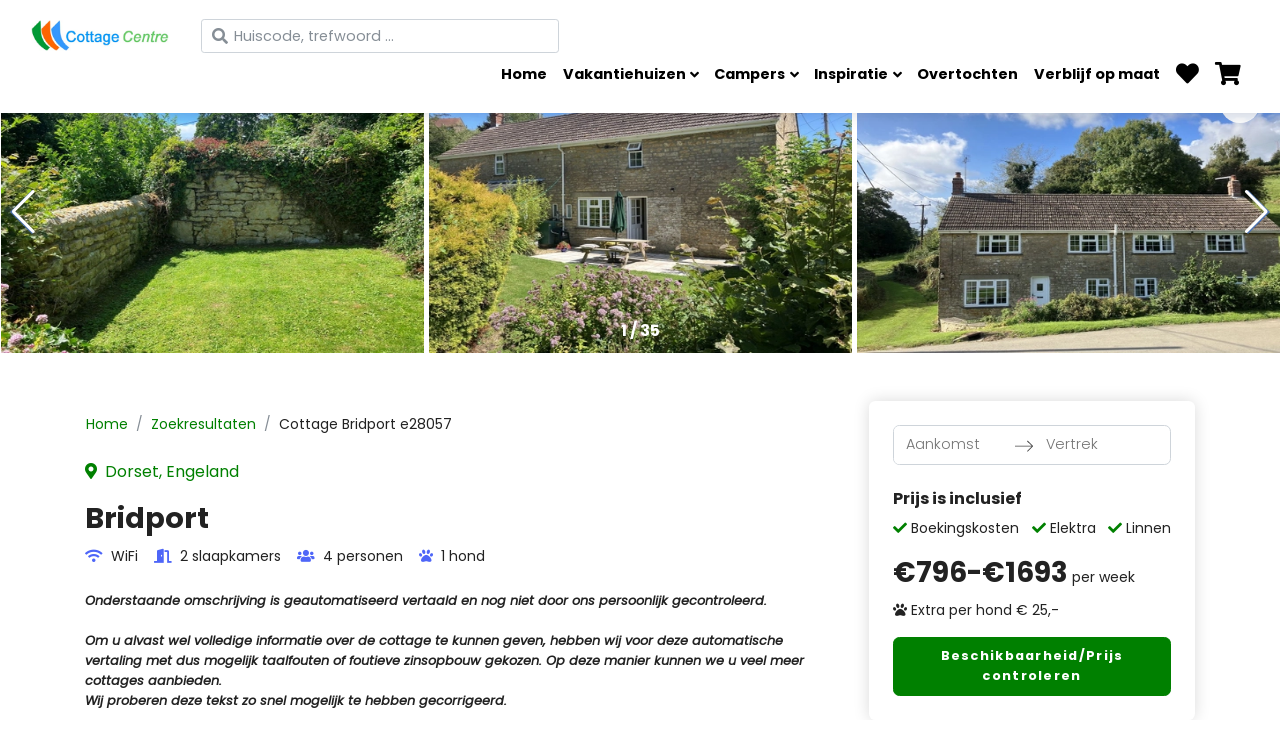

--- FILE ---
content_type: text/html; charset=utf-8
request_url: https://www.cottagecentre.nl/vakantiehuizen/engeland-dorset-4-personen-e28057?pagina=9&filters=groepsaccommodatie&aankomst-datum=&eind-datum=
body_size: 35151
content:
<!DOCTYPE html><html lang="nl"><head><script async="" src="https://www.googletagmanager.com/gtag/js?id=UA-46907238-1"></script><script>
            window.dataLayer = window.dataLayer || [];
            function gtag(){dataLayer.push(arguments);}
            gtag('js', new Date());
            gtag('config', 'UA-46907238-1', {
              page_path: window.location.pathname,
            });
          </script><link rel="preload" as="style" data-href="https://fonts.googleapis.com/css2?family=Playfair+Display:wght@700&amp;family=Poppins:ital,wght@0,300;0,400;0,700;1,400&amp;display=swap" data-optimized-fonts="true"/><meta charSet="utf-8"/><link rel="preconnect" href="https://fonts.gstatic.com" crossorigin="anonymous"/><link rel="stylesheet" media="print" data-href="https://fonts.googleapis.com/css2?family=Playfair+Display:wght@700&amp;family=Poppins:ital,wght@0,300;0,400;0,700;1,400&amp;display=swap" data-optimized-fonts="true"/><link rel="icon" href="/favicon.ico"/><meta property="og:image" content="https://www.cottagecentre.nl/logo_social.png"/><meta property="og:image:alt" content="Cottage Centre vakantiehuizen"/><title>4 persoons, 2 slaapkamer vakantiehuis in Dorset Engeland - Cottage Centre Vakantiehuizen</title><link rel="canonical" href="https://www.cottagecentre.nl/vakantiehuizen/engeland-dorset-4-personen-e28057"/><meta name="viewport" content="initial-scale=1.0, width=device-width"/><meta name="description" content="4 persoons, 2 slaapkamer vakantiehuis in Dorset Engeland"/><meta name="next-head-count" content="11"/><link rel="preload" href="/_next/static/css/29fd47418de5d9da0d06.css" as="style"/><link rel="stylesheet" href="/_next/static/css/29fd47418de5d9da0d06.css" data-n-g=""/><link rel="preload" href="/_next/static/css/8961aa5b1f65e95fea5e.css" as="style"/><link rel="stylesheet" href="/_next/static/css/8961aa5b1f65e95fea5e.css" data-n-p=""/><noscript data-n-css=""></noscript><script defer="" nomodule="" src="/_next/static/chunks/polyfills-a40ef1678bae11e696dba45124eadd70.js"></script><script src="/_next/static/chunks/webpack-34f27e91de234ba5acab.js" defer=""></script><script src="/_next/static/chunks/framework-b05635017d3f76d19137.js" defer=""></script><script src="/_next/static/chunks/main-8c250b80aab764256fe8.js" defer=""></script><script src="/_next/static/chunks/pages/_app-76b314b8ed3cba15bcf3.js" defer=""></script><script src="/_next/static/chunks/75fc9c18-1ccd53b7a8603e2fc751.js" defer=""></script><script src="/_next/static/chunks/a4c92b5b-6d8b5adea372189ea27d.js" defer=""></script><script src="/_next/static/chunks/5168-a9d3d35c7fe0d6855e70.js" defer=""></script><script src="/_next/static/chunks/1204-c33a87859a8643cdadb4.js" defer=""></script><script src="/_next/static/chunks/7100-f318108aa95f9c29a375.js" defer=""></script><script src="/_next/static/chunks/6141-a33841944debdc692fde.js" defer=""></script><script src="/_next/static/chunks/9549-44bb6b3667908410ae8f.js" defer=""></script><script src="/_next/static/chunks/8552-51ec8ef9c92b542fe488.js" defer=""></script><script src="/_next/static/chunks/1934-f9560cf4bfec5d20b066.js" defer=""></script><script src="/_next/static/chunks/pages/vakantiehuizen/%5Bslug%5D-4e9ab0ed413c45835498.js" defer=""></script><script src="/_next/static/BbCfSlW24wfkiS9gR8rPu/_buildManifest.js" defer=""></script><script src="/_next/static/BbCfSlW24wfkiS9gR8rPu/_ssgManifest.js" defer=""></script><style id="__jsx-1951699632">#nprogress{pointer-events:none;}#nprogress .bar{background:#4E66F8;position:fixed;z-index:9999;top:0;left:0;width:100%;height:3px;}#nprogress .peg{display:block;position:absolute;right:0px;width:100px;height:100%;box-shadow:0 0 10px #4E66F8,0 0 5px #4E66F8;opacity:1;-webkit-transform:rotate(3deg) translate(0px,-4px);-ms-transform:rotate(3deg) translate(0px,-4px);-webkit-transform:rotate(3deg) translate(0px,-4px);-ms-transform:rotate(3deg) translate(0px,-4px);transform:rotate(3deg) translate(0px,-4px);}#nprogress .spinner{display:block;position:fixed;z-index:1031;top:15px;right:15px;}#nprogress .spinner-icon{width:18px;height:18px;box-sizing:border-box;border:solid 2px transparent;border-top-color:#4E66F8;border-left-color:#4E66F8;border-radius:50%;-webkit-animation:nprogresss-spinner 400ms linear infinite;-webkit-animation:nprogress-spinner 400ms linear infinite;animation:nprogress-spinner 400ms linear infinite;}.nprogress-custom-parent{overflow:hidden;position:relative;}.nprogress-custom-parent #nprogress .spinner,.nprogress-custom-parent #nprogress .bar{position:absolute;}@-webkit-keyframes nprogress-spinner{0%{-webkit-transform:rotate(0deg);}100%{-webkit-transform:rotate(360deg);}}@-webkit-keyframes nprogress-spinner{0%{-webkit-transform:rotate(0deg);-ms-transform:rotate(0deg);transform:rotate(0deg);}100%{-webkit-transform:rotate(360deg);-ms-transform:rotate(360deg);transform:rotate(360deg);}}@keyframes nprogress-spinner{0%{-webkit-transform:rotate(0deg);-ms-transform:rotate(0deg);transform:rotate(0deg);}100%{-webkit-transform:rotate(360deg);-ms-transform:rotate(360deg);transform:rotate(360deg);}}</style><link rel="stylesheet" href="https://fonts.googleapis.com/css2?family=Playfair+Display:wght@700&family=Poppins:ital,wght@0,300;0,400;0,700;1,400&display=swap"/></head><body><div id="__next"><div style="padding-top:15px"><main><div class="d-none d-lg-block"><header class="header "><nav class="shadow navbar navbar-expand-lg navbar-light bg-white fixed-top"><div class="flex-column w-100"><div class="container-fluid"><div class="d-flex align-items-center"><a class="py-1 navbar-brand" href="/"><img src="/logo.png" width="138" height="31" alt="Cottage Centre logo"/></a></div><button aria-label="Toggle navigation" type="button" class="navbar-toggler-right navbar-toggler"><i class="fa fa-bars"></i></button><div class="collapse navbar-collapse"><ul class="ml-auto navbar-nav"><li class="nav-item"><a href="/" class="nav-link">Home</a></li><li class="position-static dropdown nav-item"><a aria-haspopup="true" href="#" class="dropdown-toggle nav-link" aria-expanded="false">Vakantiehuizen</a><div tabindex="-1" role="menu" aria-hidden="true" class=" megamenu py-lg-0 dropdown-menu"><div class="row"><div class="col-lg-9"><div class="p-3 pr-lg-0 pl-lg-5 pt-lg-5 row"><div class="col-lg-4"><h6 class="text-uppercase">Landen</h6><ul class="megamenu-list list-unstyled"><li class="megamenu-list-item"><a href="/vakantiehuis/engeland" tabindex="0" role="menuitem" class="megamenu-list-link dropdown-item">Engeland</a></li><li class="megamenu-list-item"><a href="/vakantiehuis/ierland" tabindex="0" role="menuitem" class="megamenu-list-link dropdown-item">Ierland</a></li><li class="megamenu-list-item"><a href="/vakantiehuis/wales" tabindex="0" role="menuitem" class="megamenu-list-link dropdown-item">Wales</a></li><li class="megamenu-list-item"><a href="/vakantiehuis/schotland" tabindex="0" role="menuitem" class="megamenu-list-link dropdown-item">Schotland</a></li></ul></div><div class="col-lg-4"><h6 class="text-uppercase">Populaire regio&#x27;s</h6><ul class="megamenu-list list-unstyled"><li class="megamenu-list-item"><a href="/vakantiehuis/zuidoost-engeland" tabindex="0" role="menuitem" class="megamenu-list-link dropdown-item">Zuidoost Engeland</a></li><li class="megamenu-list-item"><a href="/vakantiehuis/zuidwest-engeland" tabindex="0" role="menuitem" class="megamenu-list-link dropdown-item">Zuidwest Engeland</a></li><li class="megamenu-list-item"><a href="/vakantiehuis/lake-district" tabindex="0" role="menuitem" class="megamenu-list-link dropdown-item">Lake District Engeland</a></li><li class="megamenu-list-item"><a href="/vakantiehuis/highlands" tabindex="0" role="menuitem" class="megamenu-list-link dropdown-item">Highlands Schotland</a></li><li class="megamenu-list-item"><a href="/vakantiehuis/argyll-bute" tabindex="0" role="menuitem" class="megamenu-list-link dropdown-item">Argyll &amp; Bute Schotland</a></li><li class="megamenu-list-item"><a href="/vakantiehuis/brecon-beacons" tabindex="0" role="menuitem" class="megamenu-list-link dropdown-item">Brecon Beacons Wales</a></li><li class="megamenu-list-item"><a href="/vakantiehuis/snowdonia-national-park" tabindex="0" role="menuitem" class="megamenu-list-link dropdown-item">Snowdonia National Park Wales</a></li><li class="megamenu-list-item"><a href="/vakantiehuis/connemara" tabindex="0" role="menuitem" class="megamenu-list-link dropdown-item">Connemara Ierland</a></li><li class="megamenu-list-item"><a href="/vakantiehuis/ring-of-kerry" tabindex="0" role="menuitem" class="megamenu-list-link dropdown-item">Ring of Kerry Ierland</a></li></ul></div><div class="col-lg-4"><h6 class="text-uppercase">Populaire zoekopdrachten</h6><ul class="megamenu-list list-unstyled"><li class="megamenu-list-item"><a href="/vakantiehuis?filters=zwembad" tabindex="0" role="menuitem" class="megamenu-list-link dropdown-item">Vakantiehuizen met zwembad</a></li><li class="megamenu-list-item"><a href="/vakantiehuis?filters=hottub" tabindex="0" role="menuitem" class="megamenu-list-link dropdown-item">Vakantiehuizen met hottub</a></li><li class="megamenu-list-item"><a href="/vakantiehuis?filters=nabij-kust" tabindex="0" role="menuitem" class="megamenu-list-link dropdown-item">Vakantiehuizen nabij de kust</a></li><li class="megamenu-list-item"><a href="/vakantiehuis?filters=open-haard" tabindex="0" role="menuitem" class="megamenu-list-link dropdown-item">Vakantiehuizen met open haard</a></li><li class="megamenu-list-item"><a href="/vakantiehuis?filters=groepsaccommodatie" tabindex="0" role="menuitem" class="megamenu-list-link dropdown-item">Groepsaccommodaties</a></li><li class="megamenu-list-item"><a href="/vakantiehuis?filters=glamping" tabindex="0" role="menuitem" class="megamenu-list-link dropdown-item">Glamping</a></li><li class="megamenu-list-item"><a href="/vakantiehuis?filters=rolstoelvriendelijk" tabindex="0" role="menuitem" class="megamenu-list-link dropdown-item">Rolstoelvriendelijke vakantiehuizen</a></li></ul></div></div><div class="megamenu-services megamenu-logos d-none d-lg-flex pl-lg-5 row"><div class="d-flex col-lg-6 col-xl-3"><div class="megamenu-services-item"><a href="https://www.britagent.com/"><div style="display:inline-block;max-width:100%;overflow:hidden;position:relative;box-sizing:border-box;margin:0"><div style="box-sizing:border-box;display:block;max-width:100%"><img style="max-width:100%;display:block;margin:0;border:none;padding:0" alt="" aria-hidden="true" src="[data-uri]"/></div><img alt="Gecertificeerd Brit Agent" src="[data-uri]" decoding="async" data-nimg="intrinsic" class="bg-image" style="position:absolute;top:0;left:0;bottom:0;right:0;box-sizing:border-box;padding:0;border:none;margin:auto;display:block;width:0;height:0;min-width:100%;max-width:100%;min-height:100%;max-height:100%"/><noscript><img alt="Gecertificeerd Brit Agent" srcSet="/_next/image?url=https%3A%2F%2Fd3i5fgga1gz9lq.cloudfront.net%2Ffit-in%2F1200x1200%2Ffilters%3Ano_upscale()%2Fbrit-agent.png&amp;w=256&amp;q=100 1x, /_next/image?url=https%3A%2F%2Fd3i5fgga1gz9lq.cloudfront.net%2Ffit-in%2F1200x1200%2Ffilters%3Ano_upscale()%2Fbrit-agent.png&amp;w=320&amp;q=100 2x" src="/_next/image?url=https%3A%2F%2Fd3i5fgga1gz9lq.cloudfront.net%2Ffit-in%2F1200x1200%2Ffilters%3Ano_upscale()%2Fbrit-agent.png&amp;w=320&amp;q=100" decoding="async" data-nimg="intrinsic" style="position:absolute;top:0;left:0;bottom:0;right:0;box-sizing:border-box;padding:0;border:none;margin:auto;display:block;width:0;height:0;min-width:100%;max-width:100%;min-height:100%;max-height:100%" class="bg-image" loading="lazy"/></noscript></div></a></div></div><div class="d-flex col-lg-6 col-xl-3"><div class="megamenu-services-item"><a href="https://www.tourismireland.com/"><div style="display:inline-block;max-width:100%;overflow:hidden;position:relative;box-sizing:border-box;margin:0"><div style="box-sizing:border-box;display:block;max-width:100%"><img style="max-width:100%;display:block;margin:0;border:none;padding:0" alt="" aria-hidden="true" src="[data-uri]"/></div><img alt="Ireland Specialist" src="[data-uri]" decoding="async" data-nimg="intrinsic" class="bg-image" style="position:absolute;top:0;left:0;bottom:0;right:0;box-sizing:border-box;padding:0;border:none;margin:auto;display:block;width:0;height:0;min-width:100%;max-width:100%;min-height:100%;max-height:100%"/><noscript><img alt="Ireland Specialist" srcSet="/_next/image?url=https%3A%2F%2Fd3i5fgga1gz9lq.cloudfront.net%2Ffit-in%2F1200x1200%2Ffilters%3Ano_upscale()%2Fireland-logo.svg&amp;w=256&amp;q=100 1x, /_next/image?url=https%3A%2F%2Fd3i5fgga1gz9lq.cloudfront.net%2Ffit-in%2F1200x1200%2Ffilters%3Ano_upscale()%2Fireland-logo.svg&amp;w=384&amp;q=100 2x" src="/_next/image?url=https%3A%2F%2Fd3i5fgga1gz9lq.cloudfront.net%2Ffit-in%2F1200x1200%2Ffilters%3Ano_upscale()%2Fireland-logo.svg&amp;w=384&amp;q=100" decoding="async" data-nimg="intrinsic" style="position:absolute;top:0;left:0;bottom:0;right:0;box-sizing:border-box;padding:0;border:none;margin:auto;display:block;width:0;height:0;min-width:100%;max-width:100%;min-height:100%;max-height:100%" class="bg-image" loading="lazy"/></noscript></div></a></div></div><div class="d-flex col-lg-6 col-xl-3"><div class="megamenu-services-item"><a href="https://traveltrade.visitscotland.org/scotsagent/"><div style="display:inline-block;max-width:100%;overflow:hidden;position:relative;box-sizing:border-box;margin:0"><div style="box-sizing:border-box;display:block;max-width:100%"><img style="max-width:100%;display:block;margin:0;border:none;padding:0" alt="" aria-hidden="true" src="[data-uri]"/></div><img alt="Gecertificeerd Scots Agent" src="[data-uri]" decoding="async" data-nimg="intrinsic" class="bg-image" style="position:absolute;top:0;left:0;bottom:0;right:0;box-sizing:border-box;padding:0;border:none;margin:auto;display:block;width:0;height:0;min-width:100%;max-width:100%;min-height:100%;max-height:100%"/><noscript><img alt="Gecertificeerd Scots Agent" srcSet="/_next/image?url=https%3A%2F%2Fd3i5fgga1gz9lq.cloudfront.net%2Ffit-in%2F1200x1200%2Ffilters%3Ano_upscale()%2Fscots-agent.png%3Fv2&amp;w=128&amp;q=100 1x, /_next/image?url=https%3A%2F%2Fd3i5fgga1gz9lq.cloudfront.net%2Ffit-in%2F1200x1200%2Ffilters%3Ano_upscale()%2Fscots-agent.png%3Fv2&amp;w=256&amp;q=100 2x" src="/_next/image?url=https%3A%2F%2Fd3i5fgga1gz9lq.cloudfront.net%2Ffit-in%2F1200x1200%2Ffilters%3Ano_upscale()%2Fscots-agent.png%3Fv2&amp;w=256&amp;q=100" decoding="async" data-nimg="intrinsic" style="position:absolute;top:0;left:0;bottom:0;right:0;box-sizing:border-box;padding:0;border:none;margin:auto;display:block;width:0;height:0;min-width:100%;max-width:100%;min-height:100%;max-height:100%" class="bg-image" loading="lazy"/></noscript></div></a></div></div><div class="d-flex col-lg-6 col-xl-3"><div class="megamenu-services-item"><a href="https://www.visitwales.com/"><div style="display:inline-block;max-width:100%;overflow:hidden;position:relative;box-sizing:border-box;margin:0"><div style="box-sizing:border-box;display:block;max-width:100%"><img style="max-width:100%;display:block;margin:0;border:none;padding:0" alt="" aria-hidden="true" src="[data-uri]"/></div><img alt="Visit Wales" src="[data-uri]" decoding="async" data-nimg="intrinsic" class="bg-image" style="position:absolute;top:0;left:0;bottom:0;right:0;box-sizing:border-box;padding:0;border:none;margin:auto;display:block;width:0;height:0;min-width:100%;max-width:100%;min-height:100%;max-height:100%"/><noscript><img alt="Visit Wales" srcSet="/_next/image?url=https%3A%2F%2Fd3i5fgga1gz9lq.cloudfront.net%2Ffit-in%2F1200x1200%2Ffilters%3Ano_upscale()%2Fvisit-wales.png&amp;w=96&amp;q=100 1x, /_next/image?url=https%3A%2F%2Fd3i5fgga1gz9lq.cloudfront.net%2Ffit-in%2F1200x1200%2Ffilters%3Ano_upscale()%2Fvisit-wales.png&amp;w=256&amp;q=100 2x" src="/_next/image?url=https%3A%2F%2Fd3i5fgga1gz9lq.cloudfront.net%2Ffit-in%2F1200x1200%2Ffilters%3Ano_upscale()%2Fvisit-wales.png&amp;w=256&amp;q=100" decoding="async" data-nimg="intrinsic" style="position:absolute;top:0;left:0;bottom:0;right:0;box-sizing:border-box;padding:0;border:none;margin:auto;display:block;width:0;height:0;min-width:100%;max-width:100%;min-height:100%;max-height:100%" class="bg-image" loading="lazy"/></noscript></div></a></div></div></div></div><div class="d-none d-lg-block col-lg-3"><div style="display:block;overflow:hidden;position:absolute;top:0;left:0;bottom:0;right:0;box-sizing:border-box;margin:0"><img alt="" src="[data-uri]" decoding="async" data-nimg="fill" class="bg-image" style="position:absolute;top:0;left:0;bottom:0;right:0;box-sizing:border-box;padding:0;border:none;margin:auto;display:block;width:0;height:0;min-width:100%;max-width:100%;min-height:100%;max-height:100%"/><noscript><img alt="" sizes="100vw" srcSet="/_next/image?url=https%3A%2F%2Fd3i5fgga1gz9lq.cloudfront.net%2Ffit-in%2F1200x1200%2Ffilters%3Ano_upscale()%2Fcottagecentre_vakantiehuizen.jpg&amp;w=320&amp;q=100 320w, /_next/image?url=https%3A%2F%2Fd3i5fgga1gz9lq.cloudfront.net%2Ffit-in%2F1200x1200%2Ffilters%3Ano_upscale()%2Fcottagecentre_vakantiehuizen.jpg&amp;w=480&amp;q=100 480w, /_next/image?url=https%3A%2F%2Fd3i5fgga1gz9lq.cloudfront.net%2Ffit-in%2F1200x1200%2Ffilters%3Ano_upscale()%2Fcottagecentre_vakantiehuizen.jpg&amp;w=640&amp;q=100 640w, /_next/image?url=https%3A%2F%2Fd3i5fgga1gz9lq.cloudfront.net%2Ffit-in%2F1200x1200%2Ffilters%3Ano_upscale()%2Fcottagecentre_vakantiehuizen.jpg&amp;w=750&amp;q=100 750w, /_next/image?url=https%3A%2F%2Fd3i5fgga1gz9lq.cloudfront.net%2Ffit-in%2F1200x1200%2Ffilters%3Ano_upscale()%2Fcottagecentre_vakantiehuizen.jpg&amp;w=828&amp;q=100 828w, /_next/image?url=https%3A%2F%2Fd3i5fgga1gz9lq.cloudfront.net%2Ffit-in%2F1200x1200%2Ffilters%3Ano_upscale()%2Fcottagecentre_vakantiehuizen.jpg&amp;w=1080&amp;q=100 1080w, /_next/image?url=https%3A%2F%2Fd3i5fgga1gz9lq.cloudfront.net%2Ffit-in%2F1200x1200%2Ffilters%3Ano_upscale()%2Fcottagecentre_vakantiehuizen.jpg&amp;w=1200&amp;q=100 1200w, /_next/image?url=https%3A%2F%2Fd3i5fgga1gz9lq.cloudfront.net%2Ffit-in%2F1200x1200%2Ffilters%3Ano_upscale()%2Fcottagecentre_vakantiehuizen.jpg&amp;w=1920&amp;q=100 1920w, /_next/image?url=https%3A%2F%2Fd3i5fgga1gz9lq.cloudfront.net%2Ffit-in%2F1200x1200%2Ffilters%3Ano_upscale()%2Fcottagecentre_vakantiehuizen.jpg&amp;w=2048&amp;q=100 2048w, /_next/image?url=https%3A%2F%2Fd3i5fgga1gz9lq.cloudfront.net%2Ffit-in%2F1200x1200%2Ffilters%3Ano_upscale()%2Fcottagecentre_vakantiehuizen.jpg&amp;w=3840&amp;q=100 3840w" src="/_next/image?url=https%3A%2F%2Fd3i5fgga1gz9lq.cloudfront.net%2Ffit-in%2F1200x1200%2Ffilters%3Ano_upscale()%2Fcottagecentre_vakantiehuizen.jpg&amp;w=3840&amp;q=100" decoding="async" data-nimg="fill" style="position:absolute;top:0;left:0;bottom:0;right:0;box-sizing:border-box;padding:0;border:none;margin:auto;display:block;width:0;height:0;min-width:100%;max-width:100%;min-height:100%;max-height:100%" class="bg-image" loading="lazy"/></noscript></div></div></div></div></li><li class="position-static dropdown nav-item"><a aria-haspopup="true" href="#" class="dropdown-toggle nav-link" aria-expanded="false">Campers</a><div tabindex="-1" role="menu" aria-hidden="true" class=" megamenu py-lg-0 dropdown-menu"><div class="row"><div class="col-lg-9"><div class="p-3 pr-lg-0 pl-lg-5 pt-lg-5 row"><div class="col-lg-6"><h6 class="text-uppercase">Ophaallocaties</h6><ul class="megamenu-list list-unstyled"><li class="megamenu-list-item"><a href="/camper/engeland" tabindex="0" role="menuitem" class="megamenu-list-link dropdown-item">Engeland - Londen</a></li><li class="megamenu-list-item"><a href="/camper/ierland" tabindex="0" role="menuitem" class="megamenu-list-link dropdown-item">Ierland - Dublin</a></li><li class="megamenu-list-item"><a href="/camper/schotland" tabindex="0" role="menuitem" class="megamenu-list-link dropdown-item">Schotland - Edinburgh</a></li></ul></div><div class="col-lg-6"><h6 class="text-uppercase">Campertypes</h6><ul class="megamenu-list list-unstyled"><li class="megamenu-list-item"><a href="/camper/type/voyager" tabindex="0" role="menuitem" class="megamenu-list-link dropdown-item">Ford Voyager Ultimate | 4-persoons campervan</a></li><li class="megamenu-list-item"><a href="/camper/type/luxe-camper" tabindex="0" role="menuitem" class="megamenu-list-link dropdown-item">Luxe camper | 4 + 1-persoons camper</a></li><li class="megamenu-list-item"><a href="/camper/type/familie-camper" tabindex="0" role="menuitem" class="megamenu-list-link dropdown-item">Familie camper (7 slaapplaatsen)</a></li></ul></div></div><div class="megamenu-services d-none d-lg-flex pl-lg-5 row"><div class="d-flex col-lg-6 col-xl-3"><div class="megamenu-services-item"><svg class="svg-icon megamenu-services-icon"><use xlink:href="#road-1"></use></svg><div><h6 class="text-uppercase">Ongelimiteerd aantal kilometers</h6><p class="mb-0 text-muted text-sm"></p></div></div></div><div class="d-flex col-lg-6 col-xl-3"><div class="megamenu-services-item"><svg class="svg-icon megamenu-services-icon"><use xlink:href="#user-1"></use></svg><div><h6 class="text-uppercase">Geen extra kosten voor een extra bestuurder</h6><p class="mb-0 text-muted text-sm"></p></div></div></div><div class="d-flex col-lg-6 col-xl-3"><div class="megamenu-services-item"><svg class="svg-icon megamenu-services-icon"><use xlink:href="#telephone-operator-1"></use></svg><div><h6 class="text-uppercase">24-uurs service voor onderweg</h6><p class="mb-0 text-muted text-sm"></p></div></div></div><div class="d-flex col-lg-6 col-xl-3"><div class="megamenu-services-item"><svg class="svg-icon megamenu-services-icon"><use xlink:href="#pay-1"></use></svg><div><h6 class="text-uppercase">Standaard uitgebreide autoverzekering</h6><p class="mb-0 text-muted text-sm"></p></div></div></div></div></div><div class="d-none d-lg-block col-lg-3"><div style="display:block;overflow:hidden;position:absolute;top:0;left:0;bottom:0;right:0;box-sizing:border-box;margin:0"><img alt="" src="[data-uri]" decoding="async" data-nimg="fill" class="bg-image" style="position:absolute;top:0;left:0;bottom:0;right:0;box-sizing:border-box;padding:0;border:none;margin:auto;display:block;width:0;height:0;min-width:100%;max-width:100%;min-height:100%;max-height:100%"/><noscript><img alt="" sizes="100vw" srcSet="/_next/image?url=https%3A%2F%2Fd3i5fgga1gz9lq.cloudfront.net%2Ffit-in%2F1200x1200%2Ffilters%3Ano_upscale()%2Fcottagecentre_campers.jpg&amp;w=320&amp;q=100 320w, /_next/image?url=https%3A%2F%2Fd3i5fgga1gz9lq.cloudfront.net%2Ffit-in%2F1200x1200%2Ffilters%3Ano_upscale()%2Fcottagecentre_campers.jpg&amp;w=480&amp;q=100 480w, /_next/image?url=https%3A%2F%2Fd3i5fgga1gz9lq.cloudfront.net%2Ffit-in%2F1200x1200%2Ffilters%3Ano_upscale()%2Fcottagecentre_campers.jpg&amp;w=640&amp;q=100 640w, /_next/image?url=https%3A%2F%2Fd3i5fgga1gz9lq.cloudfront.net%2Ffit-in%2F1200x1200%2Ffilters%3Ano_upscale()%2Fcottagecentre_campers.jpg&amp;w=750&amp;q=100 750w, /_next/image?url=https%3A%2F%2Fd3i5fgga1gz9lq.cloudfront.net%2Ffit-in%2F1200x1200%2Ffilters%3Ano_upscale()%2Fcottagecentre_campers.jpg&amp;w=828&amp;q=100 828w, /_next/image?url=https%3A%2F%2Fd3i5fgga1gz9lq.cloudfront.net%2Ffit-in%2F1200x1200%2Ffilters%3Ano_upscale()%2Fcottagecentre_campers.jpg&amp;w=1080&amp;q=100 1080w, /_next/image?url=https%3A%2F%2Fd3i5fgga1gz9lq.cloudfront.net%2Ffit-in%2F1200x1200%2Ffilters%3Ano_upscale()%2Fcottagecentre_campers.jpg&amp;w=1200&amp;q=100 1200w, /_next/image?url=https%3A%2F%2Fd3i5fgga1gz9lq.cloudfront.net%2Ffit-in%2F1200x1200%2Ffilters%3Ano_upscale()%2Fcottagecentre_campers.jpg&amp;w=1920&amp;q=100 1920w, /_next/image?url=https%3A%2F%2Fd3i5fgga1gz9lq.cloudfront.net%2Ffit-in%2F1200x1200%2Ffilters%3Ano_upscale()%2Fcottagecentre_campers.jpg&amp;w=2048&amp;q=100 2048w, /_next/image?url=https%3A%2F%2Fd3i5fgga1gz9lq.cloudfront.net%2Ffit-in%2F1200x1200%2Ffilters%3Ano_upscale()%2Fcottagecentre_campers.jpg&amp;w=3840&amp;q=100 3840w" src="/_next/image?url=https%3A%2F%2Fd3i5fgga1gz9lq.cloudfront.net%2Ffit-in%2F1200x1200%2Ffilters%3Ano_upscale()%2Fcottagecentre_campers.jpg&amp;w=3840&amp;q=100" decoding="async" data-nimg="fill" style="position:absolute;top:0;left:0;bottom:0;right:0;box-sizing:border-box;padding:0;border:none;margin:auto;display:block;width:0;height:0;min-width:100%;max-width:100%;min-height:100%;max-height:100%" class="bg-image" loading="lazy"/></noscript></div></div></div></div></li><li class="position-static dropdown nav-item"><a aria-haspopup="true" href="#" class="dropdown-toggle nav-link" aria-expanded="false">Inspiratie</a><div tabindex="-1" role="menu" aria-hidden="true" class=" megamenu py-lg-0 dropdown-menu"><div class="row"><div class="col-lg-9"><div class="p-3 pr-lg-0 pl-lg-5 pt-lg-5 row"><div class="col-lg-6"><h6 class="text-uppercase">Speciale Interesses</h6><ul class="megamenu-list list-unstyled"><li class="megamenu-list-item"><a href="/vakantiehuizen-ervaar/blauwe-zee-en-versholen-baaien" tabindex="0" role="menuitem" class="megamenu-list-link dropdown-item">Blauwe zee en verscholen baaien</a></li><li class="megamenu-list-item"><a href="/vakantiehuizen-ervaar/tuinen-en-statige-landhuizen" tabindex="0" role="menuitem" class="megamenu-list-link dropdown-item">Tuinen en statige landhuizen</a></li><li class="megamenu-list-item"><a href="/vakantiehuizen-ervaar/legenden-en-mythen" tabindex="0" role="menuitem" class="megamenu-list-link dropdown-item">Legenden en mythen</a></li><li class="megamenu-list-item"><a href="/vakantiehuizen-ervaar/50-tinten-groen" tabindex="0" role="menuitem" class="megamenu-list-link dropdown-item">50 tinten groen</a></li><li class="megamenu-list-item"><a href="/vakantiehuizen-ervaar/films-en-series" tabindex="0" role="menuitem" class="megamenu-list-link dropdown-item">Films en series</a></li><li class="megamenu-list-item"><a href="/vakantiehuizen-ervaar/verblijf-in-luxe" tabindex="0" role="menuitem" class="megamenu-list-link dropdown-item">Verblijf in luxe</a></li><li class="megamenu-list-item"><a href="/vakantiehuizen-ervaar/natuurwonderen" tabindex="0" role="menuitem" class="megamenu-list-link dropdown-item">Natuurwonderen</a></li><li class="megamenu-list-item"><a href="/vakantiehuizen-ervaar/de-hengel-in-de-hand" tabindex="0" role="menuitem" class="megamenu-list-link dropdown-item">De hengel in de hand</a></li><li class="megamenu-list-item"><a href="/vakantiehuizen-ervaar/de-smaken-van" tabindex="0" role="menuitem" class="megamenu-list-link dropdown-item">De smaken van</a></li></ul></div><div class="col-lg-5"><h6 class="text-uppercase">Camper rondreizen</h6><ul class="megamenu-list list-unstyled"><li class="megamenu-list-item"><a href="/camper-routes/de-beste-routes-langs-de-kust-in-groot-brittannie-en-ierland" tabindex="0" role="menuitem" class="megamenu-list-link dropdown-item">Geniet van de beste routes langs de kust in Groot-Brittannië en Ierland</a></li><li class="megamenu-list-item"><a href="/camper-routes/engeland-in-7-dagen" tabindex="0" role="menuitem" class="megamenu-list-link dropdown-item">Engeland - Verliefd op Engeland in 7 dagen</a></li><li class="megamenu-list-item"><a href="/camper-routes/engeland-cornwall-in-5-dagen" tabindex="0" role="menuitem" class="megamenu-list-link dropdown-item">Engeland - De ultieme 5-daagse roadtrip door Cornwall</a></li><li class="megamenu-list-item"><a href="/camper-routes/ierland-in-9-dagen" tabindex="0" role="menuitem" class="megamenu-list-link dropdown-item">Ierland - Ontdek Ierland met de camper in 9 dagen</a></li><li class="megamenu-list-item"><a href="/camper-routes/schotland-in-7-dagen" tabindex="0" role="menuitem" class="megamenu-list-link dropdown-item">Schotland - Een 7-daagse camperreis door Schotland</a></li><li class="megamenu-list-item"><a href="/camper-routes/vanuit-engeland-door-schotland" tabindex="0" role="menuitem" class="megamenu-list-link dropdown-item">Schotland - Een gemakkelijke reis vanuit Engeland door Schotland</a></li><li class="megamenu-list-item"><a href="/camper-routes/wales-in-7-dagen" tabindex="0" role="menuitem" class="megamenu-list-link dropdown-item">Wales - In 7 dagen door Wales</a></li></ul></div></div></div><div class="d-none d-lg-block col-lg-3"><div style="display:block;overflow:hidden;position:absolute;top:0;left:0;bottom:0;right:0;box-sizing:border-box;margin:0"><img alt="" src="[data-uri]" decoding="async" data-nimg="fill" class="bg-image" style="position:absolute;top:0;left:0;bottom:0;right:0;box-sizing:border-box;padding:0;border:none;margin:auto;display:block;width:0;height:0;min-width:100%;max-width:100%;min-height:100%;max-height:100%"/><noscript><img alt="" sizes="100vw" srcSet="/_next/image?url=https%3A%2F%2Fd3i5fgga1gz9lq.cloudfront.net%2Ffit-in%2F1200x1200%2Ffilters%3Ano_upscale()%2FSchotland-Hebriden-Barra-kajakken.jpg&amp;w=320&amp;q=100 320w, /_next/image?url=https%3A%2F%2Fd3i5fgga1gz9lq.cloudfront.net%2Ffit-in%2F1200x1200%2Ffilters%3Ano_upscale()%2FSchotland-Hebriden-Barra-kajakken.jpg&amp;w=480&amp;q=100 480w, /_next/image?url=https%3A%2F%2Fd3i5fgga1gz9lq.cloudfront.net%2Ffit-in%2F1200x1200%2Ffilters%3Ano_upscale()%2FSchotland-Hebriden-Barra-kajakken.jpg&amp;w=640&amp;q=100 640w, /_next/image?url=https%3A%2F%2Fd3i5fgga1gz9lq.cloudfront.net%2Ffit-in%2F1200x1200%2Ffilters%3Ano_upscale()%2FSchotland-Hebriden-Barra-kajakken.jpg&amp;w=750&amp;q=100 750w, /_next/image?url=https%3A%2F%2Fd3i5fgga1gz9lq.cloudfront.net%2Ffit-in%2F1200x1200%2Ffilters%3Ano_upscale()%2FSchotland-Hebriden-Barra-kajakken.jpg&amp;w=828&amp;q=100 828w, /_next/image?url=https%3A%2F%2Fd3i5fgga1gz9lq.cloudfront.net%2Ffit-in%2F1200x1200%2Ffilters%3Ano_upscale()%2FSchotland-Hebriden-Barra-kajakken.jpg&amp;w=1080&amp;q=100 1080w, /_next/image?url=https%3A%2F%2Fd3i5fgga1gz9lq.cloudfront.net%2Ffit-in%2F1200x1200%2Ffilters%3Ano_upscale()%2FSchotland-Hebriden-Barra-kajakken.jpg&amp;w=1200&amp;q=100 1200w, /_next/image?url=https%3A%2F%2Fd3i5fgga1gz9lq.cloudfront.net%2Ffit-in%2F1200x1200%2Ffilters%3Ano_upscale()%2FSchotland-Hebriden-Barra-kajakken.jpg&amp;w=1920&amp;q=100 1920w, /_next/image?url=https%3A%2F%2Fd3i5fgga1gz9lq.cloudfront.net%2Ffit-in%2F1200x1200%2Ffilters%3Ano_upscale()%2FSchotland-Hebriden-Barra-kajakken.jpg&amp;w=2048&amp;q=100 2048w, /_next/image?url=https%3A%2F%2Fd3i5fgga1gz9lq.cloudfront.net%2Ffit-in%2F1200x1200%2Ffilters%3Ano_upscale()%2FSchotland-Hebriden-Barra-kajakken.jpg&amp;w=3840&amp;q=100 3840w" src="/_next/image?url=https%3A%2F%2Fd3i5fgga1gz9lq.cloudfront.net%2Ffit-in%2F1200x1200%2Ffilters%3Ano_upscale()%2FSchotland-Hebriden-Barra-kajakken.jpg&amp;w=3840&amp;q=100" decoding="async" data-nimg="fill" style="position:absolute;top:0;left:0;bottom:0;right:0;box-sizing:border-box;padding:0;border:none;margin:auto;display:block;width:0;height:0;min-width:100%;max-width:100%;min-height:100%;max-height:100%" class="bg-image" loading="lazy"/></noscript></div></div></div></div></li><li class="nav-item"><a href="/overtocht" class="nav-link">Overtochten</a></li><li class="nav-item"><a href="/verblijf-op-maat" class="nav-link">Verblijf op maat</a></li></ul></div></div></div></nav></header></div><div class="d-lg-none"><header><nav class="shadow navbar navbar-expand-lg navbar-light bg-white fixed-top"><div class="container-fluid"><div class="text-left pl-0 col-2"><span class="back-button-arrow"><i class="pr-4 fas fa-arrow-left"></i></span></div><div class="text-center mobile-cottage-search-menu col-8"><button type="button" class="font-weight-bold btn btn-light btn-sm"><i class="fas fa-calendar-alt mobile-cottage-search-menu-icon text-primary"></i>Kies een datum</button></div><div class="col-2"><button aria-label="Toggle navigation" type="button" class="navbar-toggler-right navbar-toggler"><i class="fa fa-bars"></i></button><div class="offcanvas-collapse collapse"><div class="my-4"></div><div class="font-weight-bold text-uppercase">Vakantiehuizen</div><div class="row"><div class="col"><ul class="list-unstyled text-primary"><li><a href="/vakantiehuis/engeland">Engeland</a></li><li><a href="/vakantiehuis/schotland">Schotland</a></li></ul></div><div class="col"><ul class="list-unstyled text-primary"><li><a href="/vakantiehuis/wales">Wales</a></li><li><a href="/vakantiehuis/ierland">Ierland</a></li></ul></div></div><div class="font-weight-bold text-uppercase">Inspiratie</div><div class="row"><div class="col"><ul class="list-unstyled text-primary"><li><a href="/#inspiratie">Speciale interesses</a></li><li><a href="/camper#inspiratie">Camper rondreizen</a></li></ul></div></div><div class="font-weight-bold text-uppercase">Onze diensten</div><div class="row"><div class="col"><ul class="list-unstyled text-primary"><li><a href="/verblijf-op-maat">Een verblijf op maat</a></li><li><a href="/camper">Camper huren</a></li><li><a href="/overtocht">Overtocht regelen</a></li><li><a href="/verzekeringen">Verzekering afsluiten</a></li></ul></div></div><div class="font-weight-bold text-uppercase">Contact opnemen?</div><div class="row"><div class="col"><ul class="list-unstyled text-primary"><li><a href="/contact">Bekijk hoe u ons kunt bereiken</a></li></ul></div></div></div></div></div></nav></header></div><section><div class="position-relative"><div class="swiper-container"><div class="swiper-wrapper"><div class="swiper-slide img-gallery"><div style="display:block;overflow:hidden;position:relative;box-sizing:border-box;margin:0"><div style="display:block;box-sizing:border-box;padding-top:66.66666666666666%"></div><img alt="Cottage Centre" sizes="35vw" srcSet="/_next/image?url=https%3A%2F%2Fd3i5fgga1gz9lq.cloudfront.net%2Ffit-in%2F1200x1200%2Ffilters%3Ano_upscale()%2Fcottages%2F778a4983-680f-4381-b201-b065cd0a885d%2F26fb0213-b9ae-435b-84d7-5030d13eb28e.jpeg&amp;w=128&amp;q=100 128w, /_next/image?url=https%3A%2F%2Fd3i5fgga1gz9lq.cloudfront.net%2Ffit-in%2F1200x1200%2Ffilters%3Ano_upscale()%2Fcottages%2F778a4983-680f-4381-b201-b065cd0a885d%2F26fb0213-b9ae-435b-84d7-5030d13eb28e.jpeg&amp;w=256&amp;q=100 256w, /_next/image?url=https%3A%2F%2Fd3i5fgga1gz9lq.cloudfront.net%2Ffit-in%2F1200x1200%2Ffilters%3Ano_upscale()%2Fcottages%2F778a4983-680f-4381-b201-b065cd0a885d%2F26fb0213-b9ae-435b-84d7-5030d13eb28e.jpeg&amp;w=320&amp;q=100 320w, /_next/image?url=https%3A%2F%2Fd3i5fgga1gz9lq.cloudfront.net%2Ffit-in%2F1200x1200%2Ffilters%3Ano_upscale()%2Fcottages%2F778a4983-680f-4381-b201-b065cd0a885d%2F26fb0213-b9ae-435b-84d7-5030d13eb28e.jpeg&amp;w=384&amp;q=100 384w, /_next/image?url=https%3A%2F%2Fd3i5fgga1gz9lq.cloudfront.net%2Ffit-in%2F1200x1200%2Ffilters%3Ano_upscale()%2Fcottages%2F778a4983-680f-4381-b201-b065cd0a885d%2F26fb0213-b9ae-435b-84d7-5030d13eb28e.jpeg&amp;w=480&amp;q=100 480w, /_next/image?url=https%3A%2F%2Fd3i5fgga1gz9lq.cloudfront.net%2Ffit-in%2F1200x1200%2Ffilters%3Ano_upscale()%2Fcottages%2F778a4983-680f-4381-b201-b065cd0a885d%2F26fb0213-b9ae-435b-84d7-5030d13eb28e.jpeg&amp;w=640&amp;q=100 640w, /_next/image?url=https%3A%2F%2Fd3i5fgga1gz9lq.cloudfront.net%2Ffit-in%2F1200x1200%2Ffilters%3Ano_upscale()%2Fcottages%2F778a4983-680f-4381-b201-b065cd0a885d%2F26fb0213-b9ae-435b-84d7-5030d13eb28e.jpeg&amp;w=750&amp;q=100 750w, /_next/image?url=https%3A%2F%2Fd3i5fgga1gz9lq.cloudfront.net%2Ffit-in%2F1200x1200%2Ffilters%3Ano_upscale()%2Fcottages%2F778a4983-680f-4381-b201-b065cd0a885d%2F26fb0213-b9ae-435b-84d7-5030d13eb28e.jpeg&amp;w=828&amp;q=100 828w, /_next/image?url=https%3A%2F%2Fd3i5fgga1gz9lq.cloudfront.net%2Ffit-in%2F1200x1200%2Ffilters%3Ano_upscale()%2Fcottages%2F778a4983-680f-4381-b201-b065cd0a885d%2F26fb0213-b9ae-435b-84d7-5030d13eb28e.jpeg&amp;w=1080&amp;q=100 1080w, /_next/image?url=https%3A%2F%2Fd3i5fgga1gz9lq.cloudfront.net%2Ffit-in%2F1200x1200%2Ffilters%3Ano_upscale()%2Fcottages%2F778a4983-680f-4381-b201-b065cd0a885d%2F26fb0213-b9ae-435b-84d7-5030d13eb28e.jpeg&amp;w=1200&amp;q=100 1200w, /_next/image?url=https%3A%2F%2Fd3i5fgga1gz9lq.cloudfront.net%2Ffit-in%2F1200x1200%2Ffilters%3Ano_upscale()%2Fcottages%2F778a4983-680f-4381-b201-b065cd0a885d%2F26fb0213-b9ae-435b-84d7-5030d13eb28e.jpeg&amp;w=1920&amp;q=100 1920w, /_next/image?url=https%3A%2F%2Fd3i5fgga1gz9lq.cloudfront.net%2Ffit-in%2F1200x1200%2Ffilters%3Ano_upscale()%2Fcottages%2F778a4983-680f-4381-b201-b065cd0a885d%2F26fb0213-b9ae-435b-84d7-5030d13eb28e.jpeg&amp;w=2048&amp;q=100 2048w, /_next/image?url=https%3A%2F%2Fd3i5fgga1gz9lq.cloudfront.net%2Ffit-in%2F1200x1200%2Ffilters%3Ano_upscale()%2Fcottages%2F778a4983-680f-4381-b201-b065cd0a885d%2F26fb0213-b9ae-435b-84d7-5030d13eb28e.jpeg&amp;w=3840&amp;q=100 3840w" src="/_next/image?url=https%3A%2F%2Fd3i5fgga1gz9lq.cloudfront.net%2Ffit-in%2F1200x1200%2Ffilters%3Ano_upscale()%2Fcottages%2F778a4983-680f-4381-b201-b065cd0a885d%2F26fb0213-b9ae-435b-84d7-5030d13eb28e.jpeg&amp;w=3840&amp;q=100" decoding="async" data-nimg="responsive" class="img-fluid img-gallery" style="position:absolute;top:0;left:0;bottom:0;right:0;box-sizing:border-box;padding:0;border:none;margin:auto;display:block;width:0;height:0;min-width:100%;max-width:100%;min-height:100%;max-height:100%"/><noscript><img alt="Cottage Centre" sizes="35vw" srcSet="/_next/image?url=https%3A%2F%2Fd3i5fgga1gz9lq.cloudfront.net%2Ffit-in%2F1200x1200%2Ffilters%3Ano_upscale()%2Fcottages%2F778a4983-680f-4381-b201-b065cd0a885d%2F26fb0213-b9ae-435b-84d7-5030d13eb28e.jpeg&amp;w=128&amp;q=100 128w, /_next/image?url=https%3A%2F%2Fd3i5fgga1gz9lq.cloudfront.net%2Ffit-in%2F1200x1200%2Ffilters%3Ano_upscale()%2Fcottages%2F778a4983-680f-4381-b201-b065cd0a885d%2F26fb0213-b9ae-435b-84d7-5030d13eb28e.jpeg&amp;w=256&amp;q=100 256w, /_next/image?url=https%3A%2F%2Fd3i5fgga1gz9lq.cloudfront.net%2Ffit-in%2F1200x1200%2Ffilters%3Ano_upscale()%2Fcottages%2F778a4983-680f-4381-b201-b065cd0a885d%2F26fb0213-b9ae-435b-84d7-5030d13eb28e.jpeg&amp;w=320&amp;q=100 320w, /_next/image?url=https%3A%2F%2Fd3i5fgga1gz9lq.cloudfront.net%2Ffit-in%2F1200x1200%2Ffilters%3Ano_upscale()%2Fcottages%2F778a4983-680f-4381-b201-b065cd0a885d%2F26fb0213-b9ae-435b-84d7-5030d13eb28e.jpeg&amp;w=384&amp;q=100 384w, /_next/image?url=https%3A%2F%2Fd3i5fgga1gz9lq.cloudfront.net%2Ffit-in%2F1200x1200%2Ffilters%3Ano_upscale()%2Fcottages%2F778a4983-680f-4381-b201-b065cd0a885d%2F26fb0213-b9ae-435b-84d7-5030d13eb28e.jpeg&amp;w=480&amp;q=100 480w, /_next/image?url=https%3A%2F%2Fd3i5fgga1gz9lq.cloudfront.net%2Ffit-in%2F1200x1200%2Ffilters%3Ano_upscale()%2Fcottages%2F778a4983-680f-4381-b201-b065cd0a885d%2F26fb0213-b9ae-435b-84d7-5030d13eb28e.jpeg&amp;w=640&amp;q=100 640w, /_next/image?url=https%3A%2F%2Fd3i5fgga1gz9lq.cloudfront.net%2Ffit-in%2F1200x1200%2Ffilters%3Ano_upscale()%2Fcottages%2F778a4983-680f-4381-b201-b065cd0a885d%2F26fb0213-b9ae-435b-84d7-5030d13eb28e.jpeg&amp;w=750&amp;q=100 750w, /_next/image?url=https%3A%2F%2Fd3i5fgga1gz9lq.cloudfront.net%2Ffit-in%2F1200x1200%2Ffilters%3Ano_upscale()%2Fcottages%2F778a4983-680f-4381-b201-b065cd0a885d%2F26fb0213-b9ae-435b-84d7-5030d13eb28e.jpeg&amp;w=828&amp;q=100 828w, /_next/image?url=https%3A%2F%2Fd3i5fgga1gz9lq.cloudfront.net%2Ffit-in%2F1200x1200%2Ffilters%3Ano_upscale()%2Fcottages%2F778a4983-680f-4381-b201-b065cd0a885d%2F26fb0213-b9ae-435b-84d7-5030d13eb28e.jpeg&amp;w=1080&amp;q=100 1080w, /_next/image?url=https%3A%2F%2Fd3i5fgga1gz9lq.cloudfront.net%2Ffit-in%2F1200x1200%2Ffilters%3Ano_upscale()%2Fcottages%2F778a4983-680f-4381-b201-b065cd0a885d%2F26fb0213-b9ae-435b-84d7-5030d13eb28e.jpeg&amp;w=1200&amp;q=100 1200w, /_next/image?url=https%3A%2F%2Fd3i5fgga1gz9lq.cloudfront.net%2Ffit-in%2F1200x1200%2Ffilters%3Ano_upscale()%2Fcottages%2F778a4983-680f-4381-b201-b065cd0a885d%2F26fb0213-b9ae-435b-84d7-5030d13eb28e.jpeg&amp;w=1920&amp;q=100 1920w, /_next/image?url=https%3A%2F%2Fd3i5fgga1gz9lq.cloudfront.net%2Ffit-in%2F1200x1200%2Ffilters%3Ano_upscale()%2Fcottages%2F778a4983-680f-4381-b201-b065cd0a885d%2F26fb0213-b9ae-435b-84d7-5030d13eb28e.jpeg&amp;w=2048&amp;q=100 2048w, /_next/image?url=https%3A%2F%2Fd3i5fgga1gz9lq.cloudfront.net%2Ffit-in%2F1200x1200%2Ffilters%3Ano_upscale()%2Fcottages%2F778a4983-680f-4381-b201-b065cd0a885d%2F26fb0213-b9ae-435b-84d7-5030d13eb28e.jpeg&amp;w=3840&amp;q=100 3840w" src="/_next/image?url=https%3A%2F%2Fd3i5fgga1gz9lq.cloudfront.net%2Ffit-in%2F1200x1200%2Ffilters%3Ano_upscale()%2Fcottages%2F778a4983-680f-4381-b201-b065cd0a885d%2F26fb0213-b9ae-435b-84d7-5030d13eb28e.jpeg&amp;w=3840&amp;q=100" decoding="async" data-nimg="responsive" style="position:absolute;top:0;left:0;bottom:0;right:0;box-sizing:border-box;padding:0;border:none;margin:auto;display:block;width:0;height:0;min-width:100%;max-width:100%;min-height:100%;max-height:100%" class="img-fluid img-gallery" loading="eager"/></noscript></div></div><div class="swiper-slide img-gallery"><div style="display:block;overflow:hidden;position:relative;box-sizing:border-box;margin:0"><div style="display:block;box-sizing:border-box;padding-top:66.66666666666666%"></div><img alt="Cottage Centre" sizes="35vw" srcSet="/_next/image?url=https%3A%2F%2Fd3i5fgga1gz9lq.cloudfront.net%2Ffit-in%2F1200x1200%2Ffilters%3Ano_upscale()%2Fcottages%2F778a4983-680f-4381-b201-b065cd0a885d%2F3e8a78cd-881d-4a6c-95e9-66eeb3cdf39c.jpeg&amp;w=128&amp;q=100 128w, /_next/image?url=https%3A%2F%2Fd3i5fgga1gz9lq.cloudfront.net%2Ffit-in%2F1200x1200%2Ffilters%3Ano_upscale()%2Fcottages%2F778a4983-680f-4381-b201-b065cd0a885d%2F3e8a78cd-881d-4a6c-95e9-66eeb3cdf39c.jpeg&amp;w=256&amp;q=100 256w, /_next/image?url=https%3A%2F%2Fd3i5fgga1gz9lq.cloudfront.net%2Ffit-in%2F1200x1200%2Ffilters%3Ano_upscale()%2Fcottages%2F778a4983-680f-4381-b201-b065cd0a885d%2F3e8a78cd-881d-4a6c-95e9-66eeb3cdf39c.jpeg&amp;w=320&amp;q=100 320w, /_next/image?url=https%3A%2F%2Fd3i5fgga1gz9lq.cloudfront.net%2Ffit-in%2F1200x1200%2Ffilters%3Ano_upscale()%2Fcottages%2F778a4983-680f-4381-b201-b065cd0a885d%2F3e8a78cd-881d-4a6c-95e9-66eeb3cdf39c.jpeg&amp;w=384&amp;q=100 384w, /_next/image?url=https%3A%2F%2Fd3i5fgga1gz9lq.cloudfront.net%2Ffit-in%2F1200x1200%2Ffilters%3Ano_upscale()%2Fcottages%2F778a4983-680f-4381-b201-b065cd0a885d%2F3e8a78cd-881d-4a6c-95e9-66eeb3cdf39c.jpeg&amp;w=480&amp;q=100 480w, /_next/image?url=https%3A%2F%2Fd3i5fgga1gz9lq.cloudfront.net%2Ffit-in%2F1200x1200%2Ffilters%3Ano_upscale()%2Fcottages%2F778a4983-680f-4381-b201-b065cd0a885d%2F3e8a78cd-881d-4a6c-95e9-66eeb3cdf39c.jpeg&amp;w=640&amp;q=100 640w, /_next/image?url=https%3A%2F%2Fd3i5fgga1gz9lq.cloudfront.net%2Ffit-in%2F1200x1200%2Ffilters%3Ano_upscale()%2Fcottages%2F778a4983-680f-4381-b201-b065cd0a885d%2F3e8a78cd-881d-4a6c-95e9-66eeb3cdf39c.jpeg&amp;w=750&amp;q=100 750w, /_next/image?url=https%3A%2F%2Fd3i5fgga1gz9lq.cloudfront.net%2Ffit-in%2F1200x1200%2Ffilters%3Ano_upscale()%2Fcottages%2F778a4983-680f-4381-b201-b065cd0a885d%2F3e8a78cd-881d-4a6c-95e9-66eeb3cdf39c.jpeg&amp;w=828&amp;q=100 828w, /_next/image?url=https%3A%2F%2Fd3i5fgga1gz9lq.cloudfront.net%2Ffit-in%2F1200x1200%2Ffilters%3Ano_upscale()%2Fcottages%2F778a4983-680f-4381-b201-b065cd0a885d%2F3e8a78cd-881d-4a6c-95e9-66eeb3cdf39c.jpeg&amp;w=1080&amp;q=100 1080w, /_next/image?url=https%3A%2F%2Fd3i5fgga1gz9lq.cloudfront.net%2Ffit-in%2F1200x1200%2Ffilters%3Ano_upscale()%2Fcottages%2F778a4983-680f-4381-b201-b065cd0a885d%2F3e8a78cd-881d-4a6c-95e9-66eeb3cdf39c.jpeg&amp;w=1200&amp;q=100 1200w, /_next/image?url=https%3A%2F%2Fd3i5fgga1gz9lq.cloudfront.net%2Ffit-in%2F1200x1200%2Ffilters%3Ano_upscale()%2Fcottages%2F778a4983-680f-4381-b201-b065cd0a885d%2F3e8a78cd-881d-4a6c-95e9-66eeb3cdf39c.jpeg&amp;w=1920&amp;q=100 1920w, /_next/image?url=https%3A%2F%2Fd3i5fgga1gz9lq.cloudfront.net%2Ffit-in%2F1200x1200%2Ffilters%3Ano_upscale()%2Fcottages%2F778a4983-680f-4381-b201-b065cd0a885d%2F3e8a78cd-881d-4a6c-95e9-66eeb3cdf39c.jpeg&amp;w=2048&amp;q=100 2048w, /_next/image?url=https%3A%2F%2Fd3i5fgga1gz9lq.cloudfront.net%2Ffit-in%2F1200x1200%2Ffilters%3Ano_upscale()%2Fcottages%2F778a4983-680f-4381-b201-b065cd0a885d%2F3e8a78cd-881d-4a6c-95e9-66eeb3cdf39c.jpeg&amp;w=3840&amp;q=100 3840w" src="/_next/image?url=https%3A%2F%2Fd3i5fgga1gz9lq.cloudfront.net%2Ffit-in%2F1200x1200%2Ffilters%3Ano_upscale()%2Fcottages%2F778a4983-680f-4381-b201-b065cd0a885d%2F3e8a78cd-881d-4a6c-95e9-66eeb3cdf39c.jpeg&amp;w=3840&amp;q=100" decoding="async" data-nimg="responsive" class="img-fluid img-gallery" style="position:absolute;top:0;left:0;bottom:0;right:0;box-sizing:border-box;padding:0;border:none;margin:auto;display:block;width:0;height:0;min-width:100%;max-width:100%;min-height:100%;max-height:100%"/><noscript><img alt="Cottage Centre" sizes="35vw" srcSet="/_next/image?url=https%3A%2F%2Fd3i5fgga1gz9lq.cloudfront.net%2Ffit-in%2F1200x1200%2Ffilters%3Ano_upscale()%2Fcottages%2F778a4983-680f-4381-b201-b065cd0a885d%2F3e8a78cd-881d-4a6c-95e9-66eeb3cdf39c.jpeg&amp;w=128&amp;q=100 128w, /_next/image?url=https%3A%2F%2Fd3i5fgga1gz9lq.cloudfront.net%2Ffit-in%2F1200x1200%2Ffilters%3Ano_upscale()%2Fcottages%2F778a4983-680f-4381-b201-b065cd0a885d%2F3e8a78cd-881d-4a6c-95e9-66eeb3cdf39c.jpeg&amp;w=256&amp;q=100 256w, /_next/image?url=https%3A%2F%2Fd3i5fgga1gz9lq.cloudfront.net%2Ffit-in%2F1200x1200%2Ffilters%3Ano_upscale()%2Fcottages%2F778a4983-680f-4381-b201-b065cd0a885d%2F3e8a78cd-881d-4a6c-95e9-66eeb3cdf39c.jpeg&amp;w=320&amp;q=100 320w, /_next/image?url=https%3A%2F%2Fd3i5fgga1gz9lq.cloudfront.net%2Ffit-in%2F1200x1200%2Ffilters%3Ano_upscale()%2Fcottages%2F778a4983-680f-4381-b201-b065cd0a885d%2F3e8a78cd-881d-4a6c-95e9-66eeb3cdf39c.jpeg&amp;w=384&amp;q=100 384w, /_next/image?url=https%3A%2F%2Fd3i5fgga1gz9lq.cloudfront.net%2Ffit-in%2F1200x1200%2Ffilters%3Ano_upscale()%2Fcottages%2F778a4983-680f-4381-b201-b065cd0a885d%2F3e8a78cd-881d-4a6c-95e9-66eeb3cdf39c.jpeg&amp;w=480&amp;q=100 480w, /_next/image?url=https%3A%2F%2Fd3i5fgga1gz9lq.cloudfront.net%2Ffit-in%2F1200x1200%2Ffilters%3Ano_upscale()%2Fcottages%2F778a4983-680f-4381-b201-b065cd0a885d%2F3e8a78cd-881d-4a6c-95e9-66eeb3cdf39c.jpeg&amp;w=640&amp;q=100 640w, /_next/image?url=https%3A%2F%2Fd3i5fgga1gz9lq.cloudfront.net%2Ffit-in%2F1200x1200%2Ffilters%3Ano_upscale()%2Fcottages%2F778a4983-680f-4381-b201-b065cd0a885d%2F3e8a78cd-881d-4a6c-95e9-66eeb3cdf39c.jpeg&amp;w=750&amp;q=100 750w, /_next/image?url=https%3A%2F%2Fd3i5fgga1gz9lq.cloudfront.net%2Ffit-in%2F1200x1200%2Ffilters%3Ano_upscale()%2Fcottages%2F778a4983-680f-4381-b201-b065cd0a885d%2F3e8a78cd-881d-4a6c-95e9-66eeb3cdf39c.jpeg&amp;w=828&amp;q=100 828w, /_next/image?url=https%3A%2F%2Fd3i5fgga1gz9lq.cloudfront.net%2Ffit-in%2F1200x1200%2Ffilters%3Ano_upscale()%2Fcottages%2F778a4983-680f-4381-b201-b065cd0a885d%2F3e8a78cd-881d-4a6c-95e9-66eeb3cdf39c.jpeg&amp;w=1080&amp;q=100 1080w, /_next/image?url=https%3A%2F%2Fd3i5fgga1gz9lq.cloudfront.net%2Ffit-in%2F1200x1200%2Ffilters%3Ano_upscale()%2Fcottages%2F778a4983-680f-4381-b201-b065cd0a885d%2F3e8a78cd-881d-4a6c-95e9-66eeb3cdf39c.jpeg&amp;w=1200&amp;q=100 1200w, /_next/image?url=https%3A%2F%2Fd3i5fgga1gz9lq.cloudfront.net%2Ffit-in%2F1200x1200%2Ffilters%3Ano_upscale()%2Fcottages%2F778a4983-680f-4381-b201-b065cd0a885d%2F3e8a78cd-881d-4a6c-95e9-66eeb3cdf39c.jpeg&amp;w=1920&amp;q=100 1920w, /_next/image?url=https%3A%2F%2Fd3i5fgga1gz9lq.cloudfront.net%2Ffit-in%2F1200x1200%2Ffilters%3Ano_upscale()%2Fcottages%2F778a4983-680f-4381-b201-b065cd0a885d%2F3e8a78cd-881d-4a6c-95e9-66eeb3cdf39c.jpeg&amp;w=2048&amp;q=100 2048w, /_next/image?url=https%3A%2F%2Fd3i5fgga1gz9lq.cloudfront.net%2Ffit-in%2F1200x1200%2Ffilters%3Ano_upscale()%2Fcottages%2F778a4983-680f-4381-b201-b065cd0a885d%2F3e8a78cd-881d-4a6c-95e9-66eeb3cdf39c.jpeg&amp;w=3840&amp;q=100 3840w" src="/_next/image?url=https%3A%2F%2Fd3i5fgga1gz9lq.cloudfront.net%2Ffit-in%2F1200x1200%2Ffilters%3Ano_upscale()%2Fcottages%2F778a4983-680f-4381-b201-b065cd0a885d%2F3e8a78cd-881d-4a6c-95e9-66eeb3cdf39c.jpeg&amp;w=3840&amp;q=100" decoding="async" data-nimg="responsive" style="position:absolute;top:0;left:0;bottom:0;right:0;box-sizing:border-box;padding:0;border:none;margin:auto;display:block;width:0;height:0;min-width:100%;max-width:100%;min-height:100%;max-height:100%" class="img-fluid img-gallery" loading="eager"/></noscript></div></div><div class="swiper-slide img-gallery"><div style="display:block;overflow:hidden;position:relative;box-sizing:border-box;margin:0"><div style="display:block;box-sizing:border-box;padding-top:66.66666666666666%"></div><img alt="Cottage Centre" sizes="35vw" srcSet="/_next/image?url=https%3A%2F%2Fd3i5fgga1gz9lq.cloudfront.net%2Ffit-in%2F1200x1200%2Ffilters%3Ano_upscale()%2Fcottages%2F778a4983-680f-4381-b201-b065cd0a885d%2Fe4acb7aa-7dbf-4e7a-a4ee-6ed01b8b7b29.jpeg&amp;w=128&amp;q=100 128w, /_next/image?url=https%3A%2F%2Fd3i5fgga1gz9lq.cloudfront.net%2Ffit-in%2F1200x1200%2Ffilters%3Ano_upscale()%2Fcottages%2F778a4983-680f-4381-b201-b065cd0a885d%2Fe4acb7aa-7dbf-4e7a-a4ee-6ed01b8b7b29.jpeg&amp;w=256&amp;q=100 256w, /_next/image?url=https%3A%2F%2Fd3i5fgga1gz9lq.cloudfront.net%2Ffit-in%2F1200x1200%2Ffilters%3Ano_upscale()%2Fcottages%2F778a4983-680f-4381-b201-b065cd0a885d%2Fe4acb7aa-7dbf-4e7a-a4ee-6ed01b8b7b29.jpeg&amp;w=320&amp;q=100 320w, /_next/image?url=https%3A%2F%2Fd3i5fgga1gz9lq.cloudfront.net%2Ffit-in%2F1200x1200%2Ffilters%3Ano_upscale()%2Fcottages%2F778a4983-680f-4381-b201-b065cd0a885d%2Fe4acb7aa-7dbf-4e7a-a4ee-6ed01b8b7b29.jpeg&amp;w=384&amp;q=100 384w, /_next/image?url=https%3A%2F%2Fd3i5fgga1gz9lq.cloudfront.net%2Ffit-in%2F1200x1200%2Ffilters%3Ano_upscale()%2Fcottages%2F778a4983-680f-4381-b201-b065cd0a885d%2Fe4acb7aa-7dbf-4e7a-a4ee-6ed01b8b7b29.jpeg&amp;w=480&amp;q=100 480w, /_next/image?url=https%3A%2F%2Fd3i5fgga1gz9lq.cloudfront.net%2Ffit-in%2F1200x1200%2Ffilters%3Ano_upscale()%2Fcottages%2F778a4983-680f-4381-b201-b065cd0a885d%2Fe4acb7aa-7dbf-4e7a-a4ee-6ed01b8b7b29.jpeg&amp;w=640&amp;q=100 640w, /_next/image?url=https%3A%2F%2Fd3i5fgga1gz9lq.cloudfront.net%2Ffit-in%2F1200x1200%2Ffilters%3Ano_upscale()%2Fcottages%2F778a4983-680f-4381-b201-b065cd0a885d%2Fe4acb7aa-7dbf-4e7a-a4ee-6ed01b8b7b29.jpeg&amp;w=750&amp;q=100 750w, /_next/image?url=https%3A%2F%2Fd3i5fgga1gz9lq.cloudfront.net%2Ffit-in%2F1200x1200%2Ffilters%3Ano_upscale()%2Fcottages%2F778a4983-680f-4381-b201-b065cd0a885d%2Fe4acb7aa-7dbf-4e7a-a4ee-6ed01b8b7b29.jpeg&amp;w=828&amp;q=100 828w, /_next/image?url=https%3A%2F%2Fd3i5fgga1gz9lq.cloudfront.net%2Ffit-in%2F1200x1200%2Ffilters%3Ano_upscale()%2Fcottages%2F778a4983-680f-4381-b201-b065cd0a885d%2Fe4acb7aa-7dbf-4e7a-a4ee-6ed01b8b7b29.jpeg&amp;w=1080&amp;q=100 1080w, /_next/image?url=https%3A%2F%2Fd3i5fgga1gz9lq.cloudfront.net%2Ffit-in%2F1200x1200%2Ffilters%3Ano_upscale()%2Fcottages%2F778a4983-680f-4381-b201-b065cd0a885d%2Fe4acb7aa-7dbf-4e7a-a4ee-6ed01b8b7b29.jpeg&amp;w=1200&amp;q=100 1200w, /_next/image?url=https%3A%2F%2Fd3i5fgga1gz9lq.cloudfront.net%2Ffit-in%2F1200x1200%2Ffilters%3Ano_upscale()%2Fcottages%2F778a4983-680f-4381-b201-b065cd0a885d%2Fe4acb7aa-7dbf-4e7a-a4ee-6ed01b8b7b29.jpeg&amp;w=1920&amp;q=100 1920w, /_next/image?url=https%3A%2F%2Fd3i5fgga1gz9lq.cloudfront.net%2Ffit-in%2F1200x1200%2Ffilters%3Ano_upscale()%2Fcottages%2F778a4983-680f-4381-b201-b065cd0a885d%2Fe4acb7aa-7dbf-4e7a-a4ee-6ed01b8b7b29.jpeg&amp;w=2048&amp;q=100 2048w, /_next/image?url=https%3A%2F%2Fd3i5fgga1gz9lq.cloudfront.net%2Ffit-in%2F1200x1200%2Ffilters%3Ano_upscale()%2Fcottages%2F778a4983-680f-4381-b201-b065cd0a885d%2Fe4acb7aa-7dbf-4e7a-a4ee-6ed01b8b7b29.jpeg&amp;w=3840&amp;q=100 3840w" src="/_next/image?url=https%3A%2F%2Fd3i5fgga1gz9lq.cloudfront.net%2Ffit-in%2F1200x1200%2Ffilters%3Ano_upscale()%2Fcottages%2F778a4983-680f-4381-b201-b065cd0a885d%2Fe4acb7aa-7dbf-4e7a-a4ee-6ed01b8b7b29.jpeg&amp;w=3840&amp;q=100" decoding="async" data-nimg="responsive" class="img-fluid img-gallery" style="position:absolute;top:0;left:0;bottom:0;right:0;box-sizing:border-box;padding:0;border:none;margin:auto;display:block;width:0;height:0;min-width:100%;max-width:100%;min-height:100%;max-height:100%"/><noscript><img alt="Cottage Centre" sizes="35vw" srcSet="/_next/image?url=https%3A%2F%2Fd3i5fgga1gz9lq.cloudfront.net%2Ffit-in%2F1200x1200%2Ffilters%3Ano_upscale()%2Fcottages%2F778a4983-680f-4381-b201-b065cd0a885d%2Fe4acb7aa-7dbf-4e7a-a4ee-6ed01b8b7b29.jpeg&amp;w=128&amp;q=100 128w, /_next/image?url=https%3A%2F%2Fd3i5fgga1gz9lq.cloudfront.net%2Ffit-in%2F1200x1200%2Ffilters%3Ano_upscale()%2Fcottages%2F778a4983-680f-4381-b201-b065cd0a885d%2Fe4acb7aa-7dbf-4e7a-a4ee-6ed01b8b7b29.jpeg&amp;w=256&amp;q=100 256w, /_next/image?url=https%3A%2F%2Fd3i5fgga1gz9lq.cloudfront.net%2Ffit-in%2F1200x1200%2Ffilters%3Ano_upscale()%2Fcottages%2F778a4983-680f-4381-b201-b065cd0a885d%2Fe4acb7aa-7dbf-4e7a-a4ee-6ed01b8b7b29.jpeg&amp;w=320&amp;q=100 320w, /_next/image?url=https%3A%2F%2Fd3i5fgga1gz9lq.cloudfront.net%2Ffit-in%2F1200x1200%2Ffilters%3Ano_upscale()%2Fcottages%2F778a4983-680f-4381-b201-b065cd0a885d%2Fe4acb7aa-7dbf-4e7a-a4ee-6ed01b8b7b29.jpeg&amp;w=384&amp;q=100 384w, /_next/image?url=https%3A%2F%2Fd3i5fgga1gz9lq.cloudfront.net%2Ffit-in%2F1200x1200%2Ffilters%3Ano_upscale()%2Fcottages%2F778a4983-680f-4381-b201-b065cd0a885d%2Fe4acb7aa-7dbf-4e7a-a4ee-6ed01b8b7b29.jpeg&amp;w=480&amp;q=100 480w, /_next/image?url=https%3A%2F%2Fd3i5fgga1gz9lq.cloudfront.net%2Ffit-in%2F1200x1200%2Ffilters%3Ano_upscale()%2Fcottages%2F778a4983-680f-4381-b201-b065cd0a885d%2Fe4acb7aa-7dbf-4e7a-a4ee-6ed01b8b7b29.jpeg&amp;w=640&amp;q=100 640w, /_next/image?url=https%3A%2F%2Fd3i5fgga1gz9lq.cloudfront.net%2Ffit-in%2F1200x1200%2Ffilters%3Ano_upscale()%2Fcottages%2F778a4983-680f-4381-b201-b065cd0a885d%2Fe4acb7aa-7dbf-4e7a-a4ee-6ed01b8b7b29.jpeg&amp;w=750&amp;q=100 750w, /_next/image?url=https%3A%2F%2Fd3i5fgga1gz9lq.cloudfront.net%2Ffit-in%2F1200x1200%2Ffilters%3Ano_upscale()%2Fcottages%2F778a4983-680f-4381-b201-b065cd0a885d%2Fe4acb7aa-7dbf-4e7a-a4ee-6ed01b8b7b29.jpeg&amp;w=828&amp;q=100 828w, /_next/image?url=https%3A%2F%2Fd3i5fgga1gz9lq.cloudfront.net%2Ffit-in%2F1200x1200%2Ffilters%3Ano_upscale()%2Fcottages%2F778a4983-680f-4381-b201-b065cd0a885d%2Fe4acb7aa-7dbf-4e7a-a4ee-6ed01b8b7b29.jpeg&amp;w=1080&amp;q=100 1080w, /_next/image?url=https%3A%2F%2Fd3i5fgga1gz9lq.cloudfront.net%2Ffit-in%2F1200x1200%2Ffilters%3Ano_upscale()%2Fcottages%2F778a4983-680f-4381-b201-b065cd0a885d%2Fe4acb7aa-7dbf-4e7a-a4ee-6ed01b8b7b29.jpeg&amp;w=1200&amp;q=100 1200w, /_next/image?url=https%3A%2F%2Fd3i5fgga1gz9lq.cloudfront.net%2Ffit-in%2F1200x1200%2Ffilters%3Ano_upscale()%2Fcottages%2F778a4983-680f-4381-b201-b065cd0a885d%2Fe4acb7aa-7dbf-4e7a-a4ee-6ed01b8b7b29.jpeg&amp;w=1920&amp;q=100 1920w, /_next/image?url=https%3A%2F%2Fd3i5fgga1gz9lq.cloudfront.net%2Ffit-in%2F1200x1200%2Ffilters%3Ano_upscale()%2Fcottages%2F778a4983-680f-4381-b201-b065cd0a885d%2Fe4acb7aa-7dbf-4e7a-a4ee-6ed01b8b7b29.jpeg&amp;w=2048&amp;q=100 2048w, /_next/image?url=https%3A%2F%2Fd3i5fgga1gz9lq.cloudfront.net%2Ffit-in%2F1200x1200%2Ffilters%3Ano_upscale()%2Fcottages%2F778a4983-680f-4381-b201-b065cd0a885d%2Fe4acb7aa-7dbf-4e7a-a4ee-6ed01b8b7b29.jpeg&amp;w=3840&amp;q=100 3840w" src="/_next/image?url=https%3A%2F%2Fd3i5fgga1gz9lq.cloudfront.net%2Ffit-in%2F1200x1200%2Ffilters%3Ano_upscale()%2Fcottages%2F778a4983-680f-4381-b201-b065cd0a885d%2Fe4acb7aa-7dbf-4e7a-a4ee-6ed01b8b7b29.jpeg&amp;w=3840&amp;q=100" decoding="async" data-nimg="responsive" style="position:absolute;top:0;left:0;bottom:0;right:0;box-sizing:border-box;padding:0;border:none;margin:auto;display:block;width:0;height:0;min-width:100%;max-width:100%;min-height:100%;max-height:100%" class="img-fluid img-gallery" loading="eager"/></noscript></div></div><div class="swiper-slide img-gallery"><div style="display:block;overflow:hidden;position:relative;box-sizing:border-box;margin:0"><div style="display:block;box-sizing:border-box;padding-top:66.66666666666666%"></div><img alt="Cottage Centre" sizes="35vw" srcSet="/_next/image?url=https%3A%2F%2Fd3i5fgga1gz9lq.cloudfront.net%2Ffit-in%2F1200x1200%2Ffilters%3Ano_upscale()%2Fcottages%2F778a4983-680f-4381-b201-b065cd0a885d%2F0bdd4a17-bf7e-46ef-85ae-21e2854a2705.jpeg&amp;w=128&amp;q=100 128w, /_next/image?url=https%3A%2F%2Fd3i5fgga1gz9lq.cloudfront.net%2Ffit-in%2F1200x1200%2Ffilters%3Ano_upscale()%2Fcottages%2F778a4983-680f-4381-b201-b065cd0a885d%2F0bdd4a17-bf7e-46ef-85ae-21e2854a2705.jpeg&amp;w=256&amp;q=100 256w, /_next/image?url=https%3A%2F%2Fd3i5fgga1gz9lq.cloudfront.net%2Ffit-in%2F1200x1200%2Ffilters%3Ano_upscale()%2Fcottages%2F778a4983-680f-4381-b201-b065cd0a885d%2F0bdd4a17-bf7e-46ef-85ae-21e2854a2705.jpeg&amp;w=320&amp;q=100 320w, /_next/image?url=https%3A%2F%2Fd3i5fgga1gz9lq.cloudfront.net%2Ffit-in%2F1200x1200%2Ffilters%3Ano_upscale()%2Fcottages%2F778a4983-680f-4381-b201-b065cd0a885d%2F0bdd4a17-bf7e-46ef-85ae-21e2854a2705.jpeg&amp;w=384&amp;q=100 384w, /_next/image?url=https%3A%2F%2Fd3i5fgga1gz9lq.cloudfront.net%2Ffit-in%2F1200x1200%2Ffilters%3Ano_upscale()%2Fcottages%2F778a4983-680f-4381-b201-b065cd0a885d%2F0bdd4a17-bf7e-46ef-85ae-21e2854a2705.jpeg&amp;w=480&amp;q=100 480w, /_next/image?url=https%3A%2F%2Fd3i5fgga1gz9lq.cloudfront.net%2Ffit-in%2F1200x1200%2Ffilters%3Ano_upscale()%2Fcottages%2F778a4983-680f-4381-b201-b065cd0a885d%2F0bdd4a17-bf7e-46ef-85ae-21e2854a2705.jpeg&amp;w=640&amp;q=100 640w, /_next/image?url=https%3A%2F%2Fd3i5fgga1gz9lq.cloudfront.net%2Ffit-in%2F1200x1200%2Ffilters%3Ano_upscale()%2Fcottages%2F778a4983-680f-4381-b201-b065cd0a885d%2F0bdd4a17-bf7e-46ef-85ae-21e2854a2705.jpeg&amp;w=750&amp;q=100 750w, /_next/image?url=https%3A%2F%2Fd3i5fgga1gz9lq.cloudfront.net%2Ffit-in%2F1200x1200%2Ffilters%3Ano_upscale()%2Fcottages%2F778a4983-680f-4381-b201-b065cd0a885d%2F0bdd4a17-bf7e-46ef-85ae-21e2854a2705.jpeg&amp;w=828&amp;q=100 828w, /_next/image?url=https%3A%2F%2Fd3i5fgga1gz9lq.cloudfront.net%2Ffit-in%2F1200x1200%2Ffilters%3Ano_upscale()%2Fcottages%2F778a4983-680f-4381-b201-b065cd0a885d%2F0bdd4a17-bf7e-46ef-85ae-21e2854a2705.jpeg&amp;w=1080&amp;q=100 1080w, /_next/image?url=https%3A%2F%2Fd3i5fgga1gz9lq.cloudfront.net%2Ffit-in%2F1200x1200%2Ffilters%3Ano_upscale()%2Fcottages%2F778a4983-680f-4381-b201-b065cd0a885d%2F0bdd4a17-bf7e-46ef-85ae-21e2854a2705.jpeg&amp;w=1200&amp;q=100 1200w, /_next/image?url=https%3A%2F%2Fd3i5fgga1gz9lq.cloudfront.net%2Ffit-in%2F1200x1200%2Ffilters%3Ano_upscale()%2Fcottages%2F778a4983-680f-4381-b201-b065cd0a885d%2F0bdd4a17-bf7e-46ef-85ae-21e2854a2705.jpeg&amp;w=1920&amp;q=100 1920w, /_next/image?url=https%3A%2F%2Fd3i5fgga1gz9lq.cloudfront.net%2Ffit-in%2F1200x1200%2Ffilters%3Ano_upscale()%2Fcottages%2F778a4983-680f-4381-b201-b065cd0a885d%2F0bdd4a17-bf7e-46ef-85ae-21e2854a2705.jpeg&amp;w=2048&amp;q=100 2048w, /_next/image?url=https%3A%2F%2Fd3i5fgga1gz9lq.cloudfront.net%2Ffit-in%2F1200x1200%2Ffilters%3Ano_upscale()%2Fcottages%2F778a4983-680f-4381-b201-b065cd0a885d%2F0bdd4a17-bf7e-46ef-85ae-21e2854a2705.jpeg&amp;w=3840&amp;q=100 3840w" src="/_next/image?url=https%3A%2F%2Fd3i5fgga1gz9lq.cloudfront.net%2Ffit-in%2F1200x1200%2Ffilters%3Ano_upscale()%2Fcottages%2F778a4983-680f-4381-b201-b065cd0a885d%2F0bdd4a17-bf7e-46ef-85ae-21e2854a2705.jpeg&amp;w=3840&amp;q=100" decoding="async" data-nimg="responsive" class="img-fluid img-gallery" style="position:absolute;top:0;left:0;bottom:0;right:0;box-sizing:border-box;padding:0;border:none;margin:auto;display:block;width:0;height:0;min-width:100%;max-width:100%;min-height:100%;max-height:100%"/><noscript><img alt="Cottage Centre" sizes="35vw" srcSet="/_next/image?url=https%3A%2F%2Fd3i5fgga1gz9lq.cloudfront.net%2Ffit-in%2F1200x1200%2Ffilters%3Ano_upscale()%2Fcottages%2F778a4983-680f-4381-b201-b065cd0a885d%2F0bdd4a17-bf7e-46ef-85ae-21e2854a2705.jpeg&amp;w=128&amp;q=100 128w, /_next/image?url=https%3A%2F%2Fd3i5fgga1gz9lq.cloudfront.net%2Ffit-in%2F1200x1200%2Ffilters%3Ano_upscale()%2Fcottages%2F778a4983-680f-4381-b201-b065cd0a885d%2F0bdd4a17-bf7e-46ef-85ae-21e2854a2705.jpeg&amp;w=256&amp;q=100 256w, /_next/image?url=https%3A%2F%2Fd3i5fgga1gz9lq.cloudfront.net%2Ffit-in%2F1200x1200%2Ffilters%3Ano_upscale()%2Fcottages%2F778a4983-680f-4381-b201-b065cd0a885d%2F0bdd4a17-bf7e-46ef-85ae-21e2854a2705.jpeg&amp;w=320&amp;q=100 320w, /_next/image?url=https%3A%2F%2Fd3i5fgga1gz9lq.cloudfront.net%2Ffit-in%2F1200x1200%2Ffilters%3Ano_upscale()%2Fcottages%2F778a4983-680f-4381-b201-b065cd0a885d%2F0bdd4a17-bf7e-46ef-85ae-21e2854a2705.jpeg&amp;w=384&amp;q=100 384w, /_next/image?url=https%3A%2F%2Fd3i5fgga1gz9lq.cloudfront.net%2Ffit-in%2F1200x1200%2Ffilters%3Ano_upscale()%2Fcottages%2F778a4983-680f-4381-b201-b065cd0a885d%2F0bdd4a17-bf7e-46ef-85ae-21e2854a2705.jpeg&amp;w=480&amp;q=100 480w, /_next/image?url=https%3A%2F%2Fd3i5fgga1gz9lq.cloudfront.net%2Ffit-in%2F1200x1200%2Ffilters%3Ano_upscale()%2Fcottages%2F778a4983-680f-4381-b201-b065cd0a885d%2F0bdd4a17-bf7e-46ef-85ae-21e2854a2705.jpeg&amp;w=640&amp;q=100 640w, /_next/image?url=https%3A%2F%2Fd3i5fgga1gz9lq.cloudfront.net%2Ffit-in%2F1200x1200%2Ffilters%3Ano_upscale()%2Fcottages%2F778a4983-680f-4381-b201-b065cd0a885d%2F0bdd4a17-bf7e-46ef-85ae-21e2854a2705.jpeg&amp;w=750&amp;q=100 750w, /_next/image?url=https%3A%2F%2Fd3i5fgga1gz9lq.cloudfront.net%2Ffit-in%2F1200x1200%2Ffilters%3Ano_upscale()%2Fcottages%2F778a4983-680f-4381-b201-b065cd0a885d%2F0bdd4a17-bf7e-46ef-85ae-21e2854a2705.jpeg&amp;w=828&amp;q=100 828w, /_next/image?url=https%3A%2F%2Fd3i5fgga1gz9lq.cloudfront.net%2Ffit-in%2F1200x1200%2Ffilters%3Ano_upscale()%2Fcottages%2F778a4983-680f-4381-b201-b065cd0a885d%2F0bdd4a17-bf7e-46ef-85ae-21e2854a2705.jpeg&amp;w=1080&amp;q=100 1080w, /_next/image?url=https%3A%2F%2Fd3i5fgga1gz9lq.cloudfront.net%2Ffit-in%2F1200x1200%2Ffilters%3Ano_upscale()%2Fcottages%2F778a4983-680f-4381-b201-b065cd0a885d%2F0bdd4a17-bf7e-46ef-85ae-21e2854a2705.jpeg&amp;w=1200&amp;q=100 1200w, /_next/image?url=https%3A%2F%2Fd3i5fgga1gz9lq.cloudfront.net%2Ffit-in%2F1200x1200%2Ffilters%3Ano_upscale()%2Fcottages%2F778a4983-680f-4381-b201-b065cd0a885d%2F0bdd4a17-bf7e-46ef-85ae-21e2854a2705.jpeg&amp;w=1920&amp;q=100 1920w, /_next/image?url=https%3A%2F%2Fd3i5fgga1gz9lq.cloudfront.net%2Ffit-in%2F1200x1200%2Ffilters%3Ano_upscale()%2Fcottages%2F778a4983-680f-4381-b201-b065cd0a885d%2F0bdd4a17-bf7e-46ef-85ae-21e2854a2705.jpeg&amp;w=2048&amp;q=100 2048w, /_next/image?url=https%3A%2F%2Fd3i5fgga1gz9lq.cloudfront.net%2Ffit-in%2F1200x1200%2Ffilters%3Ano_upscale()%2Fcottages%2F778a4983-680f-4381-b201-b065cd0a885d%2F0bdd4a17-bf7e-46ef-85ae-21e2854a2705.jpeg&amp;w=3840&amp;q=100 3840w" src="/_next/image?url=https%3A%2F%2Fd3i5fgga1gz9lq.cloudfront.net%2Ffit-in%2F1200x1200%2Ffilters%3Ano_upscale()%2Fcottages%2F778a4983-680f-4381-b201-b065cd0a885d%2F0bdd4a17-bf7e-46ef-85ae-21e2854a2705.jpeg&amp;w=3840&amp;q=100" decoding="async" data-nimg="responsive" style="position:absolute;top:0;left:0;bottom:0;right:0;box-sizing:border-box;padding:0;border:none;margin:auto;display:block;width:0;height:0;min-width:100%;max-width:100%;min-height:100%;max-height:100%" class="img-fluid img-gallery" loading="eager"/></noscript></div></div><div class="swiper-slide img-gallery"><div style="display:block;overflow:hidden;position:relative;box-sizing:border-box;margin:0"><div style="display:block;box-sizing:border-box;padding-top:66.66666666666666%"></div><img alt="Cottage Centre" sizes="35vw" srcSet="/_next/image?url=https%3A%2F%2Fd3i5fgga1gz9lq.cloudfront.net%2Ffit-in%2F1200x1200%2Ffilters%3Ano_upscale()%2Fcottages%2F778a4983-680f-4381-b201-b065cd0a885d%2F67ee61b3-0856-4263-b08b-13aef38de81f.jpeg&amp;w=128&amp;q=100 128w, /_next/image?url=https%3A%2F%2Fd3i5fgga1gz9lq.cloudfront.net%2Ffit-in%2F1200x1200%2Ffilters%3Ano_upscale()%2Fcottages%2F778a4983-680f-4381-b201-b065cd0a885d%2F67ee61b3-0856-4263-b08b-13aef38de81f.jpeg&amp;w=256&amp;q=100 256w, /_next/image?url=https%3A%2F%2Fd3i5fgga1gz9lq.cloudfront.net%2Ffit-in%2F1200x1200%2Ffilters%3Ano_upscale()%2Fcottages%2F778a4983-680f-4381-b201-b065cd0a885d%2F67ee61b3-0856-4263-b08b-13aef38de81f.jpeg&amp;w=320&amp;q=100 320w, /_next/image?url=https%3A%2F%2Fd3i5fgga1gz9lq.cloudfront.net%2Ffit-in%2F1200x1200%2Ffilters%3Ano_upscale()%2Fcottages%2F778a4983-680f-4381-b201-b065cd0a885d%2F67ee61b3-0856-4263-b08b-13aef38de81f.jpeg&amp;w=384&amp;q=100 384w, /_next/image?url=https%3A%2F%2Fd3i5fgga1gz9lq.cloudfront.net%2Ffit-in%2F1200x1200%2Ffilters%3Ano_upscale()%2Fcottages%2F778a4983-680f-4381-b201-b065cd0a885d%2F67ee61b3-0856-4263-b08b-13aef38de81f.jpeg&amp;w=480&amp;q=100 480w, /_next/image?url=https%3A%2F%2Fd3i5fgga1gz9lq.cloudfront.net%2Ffit-in%2F1200x1200%2Ffilters%3Ano_upscale()%2Fcottages%2F778a4983-680f-4381-b201-b065cd0a885d%2F67ee61b3-0856-4263-b08b-13aef38de81f.jpeg&amp;w=640&amp;q=100 640w, /_next/image?url=https%3A%2F%2Fd3i5fgga1gz9lq.cloudfront.net%2Ffit-in%2F1200x1200%2Ffilters%3Ano_upscale()%2Fcottages%2F778a4983-680f-4381-b201-b065cd0a885d%2F67ee61b3-0856-4263-b08b-13aef38de81f.jpeg&amp;w=750&amp;q=100 750w, /_next/image?url=https%3A%2F%2Fd3i5fgga1gz9lq.cloudfront.net%2Ffit-in%2F1200x1200%2Ffilters%3Ano_upscale()%2Fcottages%2F778a4983-680f-4381-b201-b065cd0a885d%2F67ee61b3-0856-4263-b08b-13aef38de81f.jpeg&amp;w=828&amp;q=100 828w, /_next/image?url=https%3A%2F%2Fd3i5fgga1gz9lq.cloudfront.net%2Ffit-in%2F1200x1200%2Ffilters%3Ano_upscale()%2Fcottages%2F778a4983-680f-4381-b201-b065cd0a885d%2F67ee61b3-0856-4263-b08b-13aef38de81f.jpeg&amp;w=1080&amp;q=100 1080w, /_next/image?url=https%3A%2F%2Fd3i5fgga1gz9lq.cloudfront.net%2Ffit-in%2F1200x1200%2Ffilters%3Ano_upscale()%2Fcottages%2F778a4983-680f-4381-b201-b065cd0a885d%2F67ee61b3-0856-4263-b08b-13aef38de81f.jpeg&amp;w=1200&amp;q=100 1200w, /_next/image?url=https%3A%2F%2Fd3i5fgga1gz9lq.cloudfront.net%2Ffit-in%2F1200x1200%2Ffilters%3Ano_upscale()%2Fcottages%2F778a4983-680f-4381-b201-b065cd0a885d%2F67ee61b3-0856-4263-b08b-13aef38de81f.jpeg&amp;w=1920&amp;q=100 1920w, /_next/image?url=https%3A%2F%2Fd3i5fgga1gz9lq.cloudfront.net%2Ffit-in%2F1200x1200%2Ffilters%3Ano_upscale()%2Fcottages%2F778a4983-680f-4381-b201-b065cd0a885d%2F67ee61b3-0856-4263-b08b-13aef38de81f.jpeg&amp;w=2048&amp;q=100 2048w, /_next/image?url=https%3A%2F%2Fd3i5fgga1gz9lq.cloudfront.net%2Ffit-in%2F1200x1200%2Ffilters%3Ano_upscale()%2Fcottages%2F778a4983-680f-4381-b201-b065cd0a885d%2F67ee61b3-0856-4263-b08b-13aef38de81f.jpeg&amp;w=3840&amp;q=100 3840w" src="/_next/image?url=https%3A%2F%2Fd3i5fgga1gz9lq.cloudfront.net%2Ffit-in%2F1200x1200%2Ffilters%3Ano_upscale()%2Fcottages%2F778a4983-680f-4381-b201-b065cd0a885d%2F67ee61b3-0856-4263-b08b-13aef38de81f.jpeg&amp;w=3840&amp;q=100" decoding="async" data-nimg="responsive" class="img-fluid img-gallery" style="position:absolute;top:0;left:0;bottom:0;right:0;box-sizing:border-box;padding:0;border:none;margin:auto;display:block;width:0;height:0;min-width:100%;max-width:100%;min-height:100%;max-height:100%"/><noscript><img alt="Cottage Centre" sizes="35vw" srcSet="/_next/image?url=https%3A%2F%2Fd3i5fgga1gz9lq.cloudfront.net%2Ffit-in%2F1200x1200%2Ffilters%3Ano_upscale()%2Fcottages%2F778a4983-680f-4381-b201-b065cd0a885d%2F67ee61b3-0856-4263-b08b-13aef38de81f.jpeg&amp;w=128&amp;q=100 128w, /_next/image?url=https%3A%2F%2Fd3i5fgga1gz9lq.cloudfront.net%2Ffit-in%2F1200x1200%2Ffilters%3Ano_upscale()%2Fcottages%2F778a4983-680f-4381-b201-b065cd0a885d%2F67ee61b3-0856-4263-b08b-13aef38de81f.jpeg&amp;w=256&amp;q=100 256w, /_next/image?url=https%3A%2F%2Fd3i5fgga1gz9lq.cloudfront.net%2Ffit-in%2F1200x1200%2Ffilters%3Ano_upscale()%2Fcottages%2F778a4983-680f-4381-b201-b065cd0a885d%2F67ee61b3-0856-4263-b08b-13aef38de81f.jpeg&amp;w=320&amp;q=100 320w, /_next/image?url=https%3A%2F%2Fd3i5fgga1gz9lq.cloudfront.net%2Ffit-in%2F1200x1200%2Ffilters%3Ano_upscale()%2Fcottages%2F778a4983-680f-4381-b201-b065cd0a885d%2F67ee61b3-0856-4263-b08b-13aef38de81f.jpeg&amp;w=384&amp;q=100 384w, /_next/image?url=https%3A%2F%2Fd3i5fgga1gz9lq.cloudfront.net%2Ffit-in%2F1200x1200%2Ffilters%3Ano_upscale()%2Fcottages%2F778a4983-680f-4381-b201-b065cd0a885d%2F67ee61b3-0856-4263-b08b-13aef38de81f.jpeg&amp;w=480&amp;q=100 480w, /_next/image?url=https%3A%2F%2Fd3i5fgga1gz9lq.cloudfront.net%2Ffit-in%2F1200x1200%2Ffilters%3Ano_upscale()%2Fcottages%2F778a4983-680f-4381-b201-b065cd0a885d%2F67ee61b3-0856-4263-b08b-13aef38de81f.jpeg&amp;w=640&amp;q=100 640w, /_next/image?url=https%3A%2F%2Fd3i5fgga1gz9lq.cloudfront.net%2Ffit-in%2F1200x1200%2Ffilters%3Ano_upscale()%2Fcottages%2F778a4983-680f-4381-b201-b065cd0a885d%2F67ee61b3-0856-4263-b08b-13aef38de81f.jpeg&amp;w=750&amp;q=100 750w, /_next/image?url=https%3A%2F%2Fd3i5fgga1gz9lq.cloudfront.net%2Ffit-in%2F1200x1200%2Ffilters%3Ano_upscale()%2Fcottages%2F778a4983-680f-4381-b201-b065cd0a885d%2F67ee61b3-0856-4263-b08b-13aef38de81f.jpeg&amp;w=828&amp;q=100 828w, /_next/image?url=https%3A%2F%2Fd3i5fgga1gz9lq.cloudfront.net%2Ffit-in%2F1200x1200%2Ffilters%3Ano_upscale()%2Fcottages%2F778a4983-680f-4381-b201-b065cd0a885d%2F67ee61b3-0856-4263-b08b-13aef38de81f.jpeg&amp;w=1080&amp;q=100 1080w, /_next/image?url=https%3A%2F%2Fd3i5fgga1gz9lq.cloudfront.net%2Ffit-in%2F1200x1200%2Ffilters%3Ano_upscale()%2Fcottages%2F778a4983-680f-4381-b201-b065cd0a885d%2F67ee61b3-0856-4263-b08b-13aef38de81f.jpeg&amp;w=1200&amp;q=100 1200w, /_next/image?url=https%3A%2F%2Fd3i5fgga1gz9lq.cloudfront.net%2Ffit-in%2F1200x1200%2Ffilters%3Ano_upscale()%2Fcottages%2F778a4983-680f-4381-b201-b065cd0a885d%2F67ee61b3-0856-4263-b08b-13aef38de81f.jpeg&amp;w=1920&amp;q=100 1920w, /_next/image?url=https%3A%2F%2Fd3i5fgga1gz9lq.cloudfront.net%2Ffit-in%2F1200x1200%2Ffilters%3Ano_upscale()%2Fcottages%2F778a4983-680f-4381-b201-b065cd0a885d%2F67ee61b3-0856-4263-b08b-13aef38de81f.jpeg&amp;w=2048&amp;q=100 2048w, /_next/image?url=https%3A%2F%2Fd3i5fgga1gz9lq.cloudfront.net%2Ffit-in%2F1200x1200%2Ffilters%3Ano_upscale()%2Fcottages%2F778a4983-680f-4381-b201-b065cd0a885d%2F67ee61b3-0856-4263-b08b-13aef38de81f.jpeg&amp;w=3840&amp;q=100 3840w" src="/_next/image?url=https%3A%2F%2Fd3i5fgga1gz9lq.cloudfront.net%2Ffit-in%2F1200x1200%2Ffilters%3Ano_upscale()%2Fcottages%2F778a4983-680f-4381-b201-b065cd0a885d%2F67ee61b3-0856-4263-b08b-13aef38de81f.jpeg&amp;w=3840&amp;q=100" decoding="async" data-nimg="responsive" style="position:absolute;top:0;left:0;bottom:0;right:0;box-sizing:border-box;padding:0;border:none;margin:auto;display:block;width:0;height:0;min-width:100%;max-width:100%;min-height:100%;max-height:100%" class="img-fluid img-gallery" loading="eager"/></noscript></div></div><div class="swiper-slide img-gallery"><div style="display:block;overflow:hidden;position:relative;box-sizing:border-box;margin:0"><div style="display:block;box-sizing:border-box;padding-top:66.66666666666666%"></div><img alt="Cottage Centre" sizes="35vw" srcSet="/_next/image?url=https%3A%2F%2Fd3i5fgga1gz9lq.cloudfront.net%2Ffit-in%2F1200x1200%2Ffilters%3Ano_upscale()%2Fcottages%2F778a4983-680f-4381-b201-b065cd0a885d%2Fd542ba17-4a7d-412c-a391-7e39fc93130e.jpeg&amp;w=128&amp;q=100 128w, /_next/image?url=https%3A%2F%2Fd3i5fgga1gz9lq.cloudfront.net%2Ffit-in%2F1200x1200%2Ffilters%3Ano_upscale()%2Fcottages%2F778a4983-680f-4381-b201-b065cd0a885d%2Fd542ba17-4a7d-412c-a391-7e39fc93130e.jpeg&amp;w=256&amp;q=100 256w, /_next/image?url=https%3A%2F%2Fd3i5fgga1gz9lq.cloudfront.net%2Ffit-in%2F1200x1200%2Ffilters%3Ano_upscale()%2Fcottages%2F778a4983-680f-4381-b201-b065cd0a885d%2Fd542ba17-4a7d-412c-a391-7e39fc93130e.jpeg&amp;w=320&amp;q=100 320w, /_next/image?url=https%3A%2F%2Fd3i5fgga1gz9lq.cloudfront.net%2Ffit-in%2F1200x1200%2Ffilters%3Ano_upscale()%2Fcottages%2F778a4983-680f-4381-b201-b065cd0a885d%2Fd542ba17-4a7d-412c-a391-7e39fc93130e.jpeg&amp;w=384&amp;q=100 384w, /_next/image?url=https%3A%2F%2Fd3i5fgga1gz9lq.cloudfront.net%2Ffit-in%2F1200x1200%2Ffilters%3Ano_upscale()%2Fcottages%2F778a4983-680f-4381-b201-b065cd0a885d%2Fd542ba17-4a7d-412c-a391-7e39fc93130e.jpeg&amp;w=480&amp;q=100 480w, /_next/image?url=https%3A%2F%2Fd3i5fgga1gz9lq.cloudfront.net%2Ffit-in%2F1200x1200%2Ffilters%3Ano_upscale()%2Fcottages%2F778a4983-680f-4381-b201-b065cd0a885d%2Fd542ba17-4a7d-412c-a391-7e39fc93130e.jpeg&amp;w=640&amp;q=100 640w, /_next/image?url=https%3A%2F%2Fd3i5fgga1gz9lq.cloudfront.net%2Ffit-in%2F1200x1200%2Ffilters%3Ano_upscale()%2Fcottages%2F778a4983-680f-4381-b201-b065cd0a885d%2Fd542ba17-4a7d-412c-a391-7e39fc93130e.jpeg&amp;w=750&amp;q=100 750w, /_next/image?url=https%3A%2F%2Fd3i5fgga1gz9lq.cloudfront.net%2Ffit-in%2F1200x1200%2Ffilters%3Ano_upscale()%2Fcottages%2F778a4983-680f-4381-b201-b065cd0a885d%2Fd542ba17-4a7d-412c-a391-7e39fc93130e.jpeg&amp;w=828&amp;q=100 828w, /_next/image?url=https%3A%2F%2Fd3i5fgga1gz9lq.cloudfront.net%2Ffit-in%2F1200x1200%2Ffilters%3Ano_upscale()%2Fcottages%2F778a4983-680f-4381-b201-b065cd0a885d%2Fd542ba17-4a7d-412c-a391-7e39fc93130e.jpeg&amp;w=1080&amp;q=100 1080w, /_next/image?url=https%3A%2F%2Fd3i5fgga1gz9lq.cloudfront.net%2Ffit-in%2F1200x1200%2Ffilters%3Ano_upscale()%2Fcottages%2F778a4983-680f-4381-b201-b065cd0a885d%2Fd542ba17-4a7d-412c-a391-7e39fc93130e.jpeg&amp;w=1200&amp;q=100 1200w, /_next/image?url=https%3A%2F%2Fd3i5fgga1gz9lq.cloudfront.net%2Ffit-in%2F1200x1200%2Ffilters%3Ano_upscale()%2Fcottages%2F778a4983-680f-4381-b201-b065cd0a885d%2Fd542ba17-4a7d-412c-a391-7e39fc93130e.jpeg&amp;w=1920&amp;q=100 1920w, /_next/image?url=https%3A%2F%2Fd3i5fgga1gz9lq.cloudfront.net%2Ffit-in%2F1200x1200%2Ffilters%3Ano_upscale()%2Fcottages%2F778a4983-680f-4381-b201-b065cd0a885d%2Fd542ba17-4a7d-412c-a391-7e39fc93130e.jpeg&amp;w=2048&amp;q=100 2048w, /_next/image?url=https%3A%2F%2Fd3i5fgga1gz9lq.cloudfront.net%2Ffit-in%2F1200x1200%2Ffilters%3Ano_upscale()%2Fcottages%2F778a4983-680f-4381-b201-b065cd0a885d%2Fd542ba17-4a7d-412c-a391-7e39fc93130e.jpeg&amp;w=3840&amp;q=100 3840w" src="/_next/image?url=https%3A%2F%2Fd3i5fgga1gz9lq.cloudfront.net%2Ffit-in%2F1200x1200%2Ffilters%3Ano_upscale()%2Fcottages%2F778a4983-680f-4381-b201-b065cd0a885d%2Fd542ba17-4a7d-412c-a391-7e39fc93130e.jpeg&amp;w=3840&amp;q=100" decoding="async" data-nimg="responsive" class="img-fluid img-gallery" style="position:absolute;top:0;left:0;bottom:0;right:0;box-sizing:border-box;padding:0;border:none;margin:auto;display:block;width:0;height:0;min-width:100%;max-width:100%;min-height:100%;max-height:100%"/><noscript><img alt="Cottage Centre" sizes="35vw" srcSet="/_next/image?url=https%3A%2F%2Fd3i5fgga1gz9lq.cloudfront.net%2Ffit-in%2F1200x1200%2Ffilters%3Ano_upscale()%2Fcottages%2F778a4983-680f-4381-b201-b065cd0a885d%2Fd542ba17-4a7d-412c-a391-7e39fc93130e.jpeg&amp;w=128&amp;q=100 128w, /_next/image?url=https%3A%2F%2Fd3i5fgga1gz9lq.cloudfront.net%2Ffit-in%2F1200x1200%2Ffilters%3Ano_upscale()%2Fcottages%2F778a4983-680f-4381-b201-b065cd0a885d%2Fd542ba17-4a7d-412c-a391-7e39fc93130e.jpeg&amp;w=256&amp;q=100 256w, /_next/image?url=https%3A%2F%2Fd3i5fgga1gz9lq.cloudfront.net%2Ffit-in%2F1200x1200%2Ffilters%3Ano_upscale()%2Fcottages%2F778a4983-680f-4381-b201-b065cd0a885d%2Fd542ba17-4a7d-412c-a391-7e39fc93130e.jpeg&amp;w=320&amp;q=100 320w, /_next/image?url=https%3A%2F%2Fd3i5fgga1gz9lq.cloudfront.net%2Ffit-in%2F1200x1200%2Ffilters%3Ano_upscale()%2Fcottages%2F778a4983-680f-4381-b201-b065cd0a885d%2Fd542ba17-4a7d-412c-a391-7e39fc93130e.jpeg&amp;w=384&amp;q=100 384w, /_next/image?url=https%3A%2F%2Fd3i5fgga1gz9lq.cloudfront.net%2Ffit-in%2F1200x1200%2Ffilters%3Ano_upscale()%2Fcottages%2F778a4983-680f-4381-b201-b065cd0a885d%2Fd542ba17-4a7d-412c-a391-7e39fc93130e.jpeg&amp;w=480&amp;q=100 480w, /_next/image?url=https%3A%2F%2Fd3i5fgga1gz9lq.cloudfront.net%2Ffit-in%2F1200x1200%2Ffilters%3Ano_upscale()%2Fcottages%2F778a4983-680f-4381-b201-b065cd0a885d%2Fd542ba17-4a7d-412c-a391-7e39fc93130e.jpeg&amp;w=640&amp;q=100 640w, /_next/image?url=https%3A%2F%2Fd3i5fgga1gz9lq.cloudfront.net%2Ffit-in%2F1200x1200%2Ffilters%3Ano_upscale()%2Fcottages%2F778a4983-680f-4381-b201-b065cd0a885d%2Fd542ba17-4a7d-412c-a391-7e39fc93130e.jpeg&amp;w=750&amp;q=100 750w, /_next/image?url=https%3A%2F%2Fd3i5fgga1gz9lq.cloudfront.net%2Ffit-in%2F1200x1200%2Ffilters%3Ano_upscale()%2Fcottages%2F778a4983-680f-4381-b201-b065cd0a885d%2Fd542ba17-4a7d-412c-a391-7e39fc93130e.jpeg&amp;w=828&amp;q=100 828w, /_next/image?url=https%3A%2F%2Fd3i5fgga1gz9lq.cloudfront.net%2Ffit-in%2F1200x1200%2Ffilters%3Ano_upscale()%2Fcottages%2F778a4983-680f-4381-b201-b065cd0a885d%2Fd542ba17-4a7d-412c-a391-7e39fc93130e.jpeg&amp;w=1080&amp;q=100 1080w, /_next/image?url=https%3A%2F%2Fd3i5fgga1gz9lq.cloudfront.net%2Ffit-in%2F1200x1200%2Ffilters%3Ano_upscale()%2Fcottages%2F778a4983-680f-4381-b201-b065cd0a885d%2Fd542ba17-4a7d-412c-a391-7e39fc93130e.jpeg&amp;w=1200&amp;q=100 1200w, /_next/image?url=https%3A%2F%2Fd3i5fgga1gz9lq.cloudfront.net%2Ffit-in%2F1200x1200%2Ffilters%3Ano_upscale()%2Fcottages%2F778a4983-680f-4381-b201-b065cd0a885d%2Fd542ba17-4a7d-412c-a391-7e39fc93130e.jpeg&amp;w=1920&amp;q=100 1920w, /_next/image?url=https%3A%2F%2Fd3i5fgga1gz9lq.cloudfront.net%2Ffit-in%2F1200x1200%2Ffilters%3Ano_upscale()%2Fcottages%2F778a4983-680f-4381-b201-b065cd0a885d%2Fd542ba17-4a7d-412c-a391-7e39fc93130e.jpeg&amp;w=2048&amp;q=100 2048w, /_next/image?url=https%3A%2F%2Fd3i5fgga1gz9lq.cloudfront.net%2Ffit-in%2F1200x1200%2Ffilters%3Ano_upscale()%2Fcottages%2F778a4983-680f-4381-b201-b065cd0a885d%2Fd542ba17-4a7d-412c-a391-7e39fc93130e.jpeg&amp;w=3840&amp;q=100 3840w" src="/_next/image?url=https%3A%2F%2Fd3i5fgga1gz9lq.cloudfront.net%2Ffit-in%2F1200x1200%2Ffilters%3Ano_upscale()%2Fcottages%2F778a4983-680f-4381-b201-b065cd0a885d%2Fd542ba17-4a7d-412c-a391-7e39fc93130e.jpeg&amp;w=3840&amp;q=100" decoding="async" data-nimg="responsive" style="position:absolute;top:0;left:0;bottom:0;right:0;box-sizing:border-box;padding:0;border:none;margin:auto;display:block;width:0;height:0;min-width:100%;max-width:100%;min-height:100%;max-height:100%" class="img-fluid img-gallery" loading="eager"/></noscript></div></div><div class="swiper-slide img-gallery"><div style="display:block;overflow:hidden;position:relative;box-sizing:border-box;margin:0"><div style="display:block;box-sizing:border-box;padding-top:66.66666666666666%"></div><img alt="Cottage Centre" sizes="35vw" srcSet="/_next/image?url=https%3A%2F%2Fd3i5fgga1gz9lq.cloudfront.net%2Ffit-in%2F1200x1200%2Ffilters%3Ano_upscale()%2Fcottages%2F778a4983-680f-4381-b201-b065cd0a885d%2F0efa8c7f-cb1b-4527-bd56-576f29940b45.jpeg&amp;w=128&amp;q=100 128w, /_next/image?url=https%3A%2F%2Fd3i5fgga1gz9lq.cloudfront.net%2Ffit-in%2F1200x1200%2Ffilters%3Ano_upscale()%2Fcottages%2F778a4983-680f-4381-b201-b065cd0a885d%2F0efa8c7f-cb1b-4527-bd56-576f29940b45.jpeg&amp;w=256&amp;q=100 256w, /_next/image?url=https%3A%2F%2Fd3i5fgga1gz9lq.cloudfront.net%2Ffit-in%2F1200x1200%2Ffilters%3Ano_upscale()%2Fcottages%2F778a4983-680f-4381-b201-b065cd0a885d%2F0efa8c7f-cb1b-4527-bd56-576f29940b45.jpeg&amp;w=320&amp;q=100 320w, /_next/image?url=https%3A%2F%2Fd3i5fgga1gz9lq.cloudfront.net%2Ffit-in%2F1200x1200%2Ffilters%3Ano_upscale()%2Fcottages%2F778a4983-680f-4381-b201-b065cd0a885d%2F0efa8c7f-cb1b-4527-bd56-576f29940b45.jpeg&amp;w=384&amp;q=100 384w, /_next/image?url=https%3A%2F%2Fd3i5fgga1gz9lq.cloudfront.net%2Ffit-in%2F1200x1200%2Ffilters%3Ano_upscale()%2Fcottages%2F778a4983-680f-4381-b201-b065cd0a885d%2F0efa8c7f-cb1b-4527-bd56-576f29940b45.jpeg&amp;w=480&amp;q=100 480w, /_next/image?url=https%3A%2F%2Fd3i5fgga1gz9lq.cloudfront.net%2Ffit-in%2F1200x1200%2Ffilters%3Ano_upscale()%2Fcottages%2F778a4983-680f-4381-b201-b065cd0a885d%2F0efa8c7f-cb1b-4527-bd56-576f29940b45.jpeg&amp;w=640&amp;q=100 640w, /_next/image?url=https%3A%2F%2Fd3i5fgga1gz9lq.cloudfront.net%2Ffit-in%2F1200x1200%2Ffilters%3Ano_upscale()%2Fcottages%2F778a4983-680f-4381-b201-b065cd0a885d%2F0efa8c7f-cb1b-4527-bd56-576f29940b45.jpeg&amp;w=750&amp;q=100 750w, /_next/image?url=https%3A%2F%2Fd3i5fgga1gz9lq.cloudfront.net%2Ffit-in%2F1200x1200%2Ffilters%3Ano_upscale()%2Fcottages%2F778a4983-680f-4381-b201-b065cd0a885d%2F0efa8c7f-cb1b-4527-bd56-576f29940b45.jpeg&amp;w=828&amp;q=100 828w, /_next/image?url=https%3A%2F%2Fd3i5fgga1gz9lq.cloudfront.net%2Ffit-in%2F1200x1200%2Ffilters%3Ano_upscale()%2Fcottages%2F778a4983-680f-4381-b201-b065cd0a885d%2F0efa8c7f-cb1b-4527-bd56-576f29940b45.jpeg&amp;w=1080&amp;q=100 1080w, /_next/image?url=https%3A%2F%2Fd3i5fgga1gz9lq.cloudfront.net%2Ffit-in%2F1200x1200%2Ffilters%3Ano_upscale()%2Fcottages%2F778a4983-680f-4381-b201-b065cd0a885d%2F0efa8c7f-cb1b-4527-bd56-576f29940b45.jpeg&amp;w=1200&amp;q=100 1200w, /_next/image?url=https%3A%2F%2Fd3i5fgga1gz9lq.cloudfront.net%2Ffit-in%2F1200x1200%2Ffilters%3Ano_upscale()%2Fcottages%2F778a4983-680f-4381-b201-b065cd0a885d%2F0efa8c7f-cb1b-4527-bd56-576f29940b45.jpeg&amp;w=1920&amp;q=100 1920w, /_next/image?url=https%3A%2F%2Fd3i5fgga1gz9lq.cloudfront.net%2Ffit-in%2F1200x1200%2Ffilters%3Ano_upscale()%2Fcottages%2F778a4983-680f-4381-b201-b065cd0a885d%2F0efa8c7f-cb1b-4527-bd56-576f29940b45.jpeg&amp;w=2048&amp;q=100 2048w, /_next/image?url=https%3A%2F%2Fd3i5fgga1gz9lq.cloudfront.net%2Ffit-in%2F1200x1200%2Ffilters%3Ano_upscale()%2Fcottages%2F778a4983-680f-4381-b201-b065cd0a885d%2F0efa8c7f-cb1b-4527-bd56-576f29940b45.jpeg&amp;w=3840&amp;q=100 3840w" src="/_next/image?url=https%3A%2F%2Fd3i5fgga1gz9lq.cloudfront.net%2Ffit-in%2F1200x1200%2Ffilters%3Ano_upscale()%2Fcottages%2F778a4983-680f-4381-b201-b065cd0a885d%2F0efa8c7f-cb1b-4527-bd56-576f29940b45.jpeg&amp;w=3840&amp;q=100" decoding="async" data-nimg="responsive" class="img-fluid img-gallery" style="position:absolute;top:0;left:0;bottom:0;right:0;box-sizing:border-box;padding:0;border:none;margin:auto;display:block;width:0;height:0;min-width:100%;max-width:100%;min-height:100%;max-height:100%"/><noscript><img alt="Cottage Centre" sizes="35vw" srcSet="/_next/image?url=https%3A%2F%2Fd3i5fgga1gz9lq.cloudfront.net%2Ffit-in%2F1200x1200%2Ffilters%3Ano_upscale()%2Fcottages%2F778a4983-680f-4381-b201-b065cd0a885d%2F0efa8c7f-cb1b-4527-bd56-576f29940b45.jpeg&amp;w=128&amp;q=100 128w, /_next/image?url=https%3A%2F%2Fd3i5fgga1gz9lq.cloudfront.net%2Ffit-in%2F1200x1200%2Ffilters%3Ano_upscale()%2Fcottages%2F778a4983-680f-4381-b201-b065cd0a885d%2F0efa8c7f-cb1b-4527-bd56-576f29940b45.jpeg&amp;w=256&amp;q=100 256w, /_next/image?url=https%3A%2F%2Fd3i5fgga1gz9lq.cloudfront.net%2Ffit-in%2F1200x1200%2Ffilters%3Ano_upscale()%2Fcottages%2F778a4983-680f-4381-b201-b065cd0a885d%2F0efa8c7f-cb1b-4527-bd56-576f29940b45.jpeg&amp;w=320&amp;q=100 320w, /_next/image?url=https%3A%2F%2Fd3i5fgga1gz9lq.cloudfront.net%2Ffit-in%2F1200x1200%2Ffilters%3Ano_upscale()%2Fcottages%2F778a4983-680f-4381-b201-b065cd0a885d%2F0efa8c7f-cb1b-4527-bd56-576f29940b45.jpeg&amp;w=384&amp;q=100 384w, /_next/image?url=https%3A%2F%2Fd3i5fgga1gz9lq.cloudfront.net%2Ffit-in%2F1200x1200%2Ffilters%3Ano_upscale()%2Fcottages%2F778a4983-680f-4381-b201-b065cd0a885d%2F0efa8c7f-cb1b-4527-bd56-576f29940b45.jpeg&amp;w=480&amp;q=100 480w, /_next/image?url=https%3A%2F%2Fd3i5fgga1gz9lq.cloudfront.net%2Ffit-in%2F1200x1200%2Ffilters%3Ano_upscale()%2Fcottages%2F778a4983-680f-4381-b201-b065cd0a885d%2F0efa8c7f-cb1b-4527-bd56-576f29940b45.jpeg&amp;w=640&amp;q=100 640w, /_next/image?url=https%3A%2F%2Fd3i5fgga1gz9lq.cloudfront.net%2Ffit-in%2F1200x1200%2Ffilters%3Ano_upscale()%2Fcottages%2F778a4983-680f-4381-b201-b065cd0a885d%2F0efa8c7f-cb1b-4527-bd56-576f29940b45.jpeg&amp;w=750&amp;q=100 750w, /_next/image?url=https%3A%2F%2Fd3i5fgga1gz9lq.cloudfront.net%2Ffit-in%2F1200x1200%2Ffilters%3Ano_upscale()%2Fcottages%2F778a4983-680f-4381-b201-b065cd0a885d%2F0efa8c7f-cb1b-4527-bd56-576f29940b45.jpeg&amp;w=828&amp;q=100 828w, /_next/image?url=https%3A%2F%2Fd3i5fgga1gz9lq.cloudfront.net%2Ffit-in%2F1200x1200%2Ffilters%3Ano_upscale()%2Fcottages%2F778a4983-680f-4381-b201-b065cd0a885d%2F0efa8c7f-cb1b-4527-bd56-576f29940b45.jpeg&amp;w=1080&amp;q=100 1080w, /_next/image?url=https%3A%2F%2Fd3i5fgga1gz9lq.cloudfront.net%2Ffit-in%2F1200x1200%2Ffilters%3Ano_upscale()%2Fcottages%2F778a4983-680f-4381-b201-b065cd0a885d%2F0efa8c7f-cb1b-4527-bd56-576f29940b45.jpeg&amp;w=1200&amp;q=100 1200w, /_next/image?url=https%3A%2F%2Fd3i5fgga1gz9lq.cloudfront.net%2Ffit-in%2F1200x1200%2Ffilters%3Ano_upscale()%2Fcottages%2F778a4983-680f-4381-b201-b065cd0a885d%2F0efa8c7f-cb1b-4527-bd56-576f29940b45.jpeg&amp;w=1920&amp;q=100 1920w, /_next/image?url=https%3A%2F%2Fd3i5fgga1gz9lq.cloudfront.net%2Ffit-in%2F1200x1200%2Ffilters%3Ano_upscale()%2Fcottages%2F778a4983-680f-4381-b201-b065cd0a885d%2F0efa8c7f-cb1b-4527-bd56-576f29940b45.jpeg&amp;w=2048&amp;q=100 2048w, /_next/image?url=https%3A%2F%2Fd3i5fgga1gz9lq.cloudfront.net%2Ffit-in%2F1200x1200%2Ffilters%3Ano_upscale()%2Fcottages%2F778a4983-680f-4381-b201-b065cd0a885d%2F0efa8c7f-cb1b-4527-bd56-576f29940b45.jpeg&amp;w=3840&amp;q=100 3840w" src="/_next/image?url=https%3A%2F%2Fd3i5fgga1gz9lq.cloudfront.net%2Ffit-in%2F1200x1200%2Ffilters%3Ano_upscale()%2Fcottages%2F778a4983-680f-4381-b201-b065cd0a885d%2F0efa8c7f-cb1b-4527-bd56-576f29940b45.jpeg&amp;w=3840&amp;q=100" decoding="async" data-nimg="responsive" style="position:absolute;top:0;left:0;bottom:0;right:0;box-sizing:border-box;padding:0;border:none;margin:auto;display:block;width:0;height:0;min-width:100%;max-width:100%;min-height:100%;max-height:100%" class="img-fluid img-gallery" loading="eager"/></noscript></div></div><div class="swiper-slide img-gallery"><div style="display:block;overflow:hidden;position:relative;box-sizing:border-box;margin:0"><div style="display:block;box-sizing:border-box;padding-top:66.66666666666666%"></div><img alt="Cottage Centre" sizes="35vw" srcSet="/_next/image?url=https%3A%2F%2Fd3i5fgga1gz9lq.cloudfront.net%2Ffit-in%2F1200x1200%2Ffilters%3Ano_upscale()%2Fcottages%2F778a4983-680f-4381-b201-b065cd0a885d%2F9dbf8ccf-9c9e-4416-b515-22d6a7418572.jpeg&amp;w=128&amp;q=100 128w, /_next/image?url=https%3A%2F%2Fd3i5fgga1gz9lq.cloudfront.net%2Ffit-in%2F1200x1200%2Ffilters%3Ano_upscale()%2Fcottages%2F778a4983-680f-4381-b201-b065cd0a885d%2F9dbf8ccf-9c9e-4416-b515-22d6a7418572.jpeg&amp;w=256&amp;q=100 256w, /_next/image?url=https%3A%2F%2Fd3i5fgga1gz9lq.cloudfront.net%2Ffit-in%2F1200x1200%2Ffilters%3Ano_upscale()%2Fcottages%2F778a4983-680f-4381-b201-b065cd0a885d%2F9dbf8ccf-9c9e-4416-b515-22d6a7418572.jpeg&amp;w=320&amp;q=100 320w, /_next/image?url=https%3A%2F%2Fd3i5fgga1gz9lq.cloudfront.net%2Ffit-in%2F1200x1200%2Ffilters%3Ano_upscale()%2Fcottages%2F778a4983-680f-4381-b201-b065cd0a885d%2F9dbf8ccf-9c9e-4416-b515-22d6a7418572.jpeg&amp;w=384&amp;q=100 384w, /_next/image?url=https%3A%2F%2Fd3i5fgga1gz9lq.cloudfront.net%2Ffit-in%2F1200x1200%2Ffilters%3Ano_upscale()%2Fcottages%2F778a4983-680f-4381-b201-b065cd0a885d%2F9dbf8ccf-9c9e-4416-b515-22d6a7418572.jpeg&amp;w=480&amp;q=100 480w, /_next/image?url=https%3A%2F%2Fd3i5fgga1gz9lq.cloudfront.net%2Ffit-in%2F1200x1200%2Ffilters%3Ano_upscale()%2Fcottages%2F778a4983-680f-4381-b201-b065cd0a885d%2F9dbf8ccf-9c9e-4416-b515-22d6a7418572.jpeg&amp;w=640&amp;q=100 640w, /_next/image?url=https%3A%2F%2Fd3i5fgga1gz9lq.cloudfront.net%2Ffit-in%2F1200x1200%2Ffilters%3Ano_upscale()%2Fcottages%2F778a4983-680f-4381-b201-b065cd0a885d%2F9dbf8ccf-9c9e-4416-b515-22d6a7418572.jpeg&amp;w=750&amp;q=100 750w, /_next/image?url=https%3A%2F%2Fd3i5fgga1gz9lq.cloudfront.net%2Ffit-in%2F1200x1200%2Ffilters%3Ano_upscale()%2Fcottages%2F778a4983-680f-4381-b201-b065cd0a885d%2F9dbf8ccf-9c9e-4416-b515-22d6a7418572.jpeg&amp;w=828&amp;q=100 828w, /_next/image?url=https%3A%2F%2Fd3i5fgga1gz9lq.cloudfront.net%2Ffit-in%2F1200x1200%2Ffilters%3Ano_upscale()%2Fcottages%2F778a4983-680f-4381-b201-b065cd0a885d%2F9dbf8ccf-9c9e-4416-b515-22d6a7418572.jpeg&amp;w=1080&amp;q=100 1080w, /_next/image?url=https%3A%2F%2Fd3i5fgga1gz9lq.cloudfront.net%2Ffit-in%2F1200x1200%2Ffilters%3Ano_upscale()%2Fcottages%2F778a4983-680f-4381-b201-b065cd0a885d%2F9dbf8ccf-9c9e-4416-b515-22d6a7418572.jpeg&amp;w=1200&amp;q=100 1200w, /_next/image?url=https%3A%2F%2Fd3i5fgga1gz9lq.cloudfront.net%2Ffit-in%2F1200x1200%2Ffilters%3Ano_upscale()%2Fcottages%2F778a4983-680f-4381-b201-b065cd0a885d%2F9dbf8ccf-9c9e-4416-b515-22d6a7418572.jpeg&amp;w=1920&amp;q=100 1920w, /_next/image?url=https%3A%2F%2Fd3i5fgga1gz9lq.cloudfront.net%2Ffit-in%2F1200x1200%2Ffilters%3Ano_upscale()%2Fcottages%2F778a4983-680f-4381-b201-b065cd0a885d%2F9dbf8ccf-9c9e-4416-b515-22d6a7418572.jpeg&amp;w=2048&amp;q=100 2048w, /_next/image?url=https%3A%2F%2Fd3i5fgga1gz9lq.cloudfront.net%2Ffit-in%2F1200x1200%2Ffilters%3Ano_upscale()%2Fcottages%2F778a4983-680f-4381-b201-b065cd0a885d%2F9dbf8ccf-9c9e-4416-b515-22d6a7418572.jpeg&amp;w=3840&amp;q=100 3840w" src="/_next/image?url=https%3A%2F%2Fd3i5fgga1gz9lq.cloudfront.net%2Ffit-in%2F1200x1200%2Ffilters%3Ano_upscale()%2Fcottages%2F778a4983-680f-4381-b201-b065cd0a885d%2F9dbf8ccf-9c9e-4416-b515-22d6a7418572.jpeg&amp;w=3840&amp;q=100" decoding="async" data-nimg="responsive" class="img-fluid img-gallery" style="position:absolute;top:0;left:0;bottom:0;right:0;box-sizing:border-box;padding:0;border:none;margin:auto;display:block;width:0;height:0;min-width:100%;max-width:100%;min-height:100%;max-height:100%"/><noscript><img alt="Cottage Centre" sizes="35vw" srcSet="/_next/image?url=https%3A%2F%2Fd3i5fgga1gz9lq.cloudfront.net%2Ffit-in%2F1200x1200%2Ffilters%3Ano_upscale()%2Fcottages%2F778a4983-680f-4381-b201-b065cd0a885d%2F9dbf8ccf-9c9e-4416-b515-22d6a7418572.jpeg&amp;w=128&amp;q=100 128w, /_next/image?url=https%3A%2F%2Fd3i5fgga1gz9lq.cloudfront.net%2Ffit-in%2F1200x1200%2Ffilters%3Ano_upscale()%2Fcottages%2F778a4983-680f-4381-b201-b065cd0a885d%2F9dbf8ccf-9c9e-4416-b515-22d6a7418572.jpeg&amp;w=256&amp;q=100 256w, /_next/image?url=https%3A%2F%2Fd3i5fgga1gz9lq.cloudfront.net%2Ffit-in%2F1200x1200%2Ffilters%3Ano_upscale()%2Fcottages%2F778a4983-680f-4381-b201-b065cd0a885d%2F9dbf8ccf-9c9e-4416-b515-22d6a7418572.jpeg&amp;w=320&amp;q=100 320w, /_next/image?url=https%3A%2F%2Fd3i5fgga1gz9lq.cloudfront.net%2Ffit-in%2F1200x1200%2Ffilters%3Ano_upscale()%2Fcottages%2F778a4983-680f-4381-b201-b065cd0a885d%2F9dbf8ccf-9c9e-4416-b515-22d6a7418572.jpeg&amp;w=384&amp;q=100 384w, /_next/image?url=https%3A%2F%2Fd3i5fgga1gz9lq.cloudfront.net%2Ffit-in%2F1200x1200%2Ffilters%3Ano_upscale()%2Fcottages%2F778a4983-680f-4381-b201-b065cd0a885d%2F9dbf8ccf-9c9e-4416-b515-22d6a7418572.jpeg&amp;w=480&amp;q=100 480w, /_next/image?url=https%3A%2F%2Fd3i5fgga1gz9lq.cloudfront.net%2Ffit-in%2F1200x1200%2Ffilters%3Ano_upscale()%2Fcottages%2F778a4983-680f-4381-b201-b065cd0a885d%2F9dbf8ccf-9c9e-4416-b515-22d6a7418572.jpeg&amp;w=640&amp;q=100 640w, /_next/image?url=https%3A%2F%2Fd3i5fgga1gz9lq.cloudfront.net%2Ffit-in%2F1200x1200%2Ffilters%3Ano_upscale()%2Fcottages%2F778a4983-680f-4381-b201-b065cd0a885d%2F9dbf8ccf-9c9e-4416-b515-22d6a7418572.jpeg&amp;w=750&amp;q=100 750w, /_next/image?url=https%3A%2F%2Fd3i5fgga1gz9lq.cloudfront.net%2Ffit-in%2F1200x1200%2Ffilters%3Ano_upscale()%2Fcottages%2F778a4983-680f-4381-b201-b065cd0a885d%2F9dbf8ccf-9c9e-4416-b515-22d6a7418572.jpeg&amp;w=828&amp;q=100 828w, /_next/image?url=https%3A%2F%2Fd3i5fgga1gz9lq.cloudfront.net%2Ffit-in%2F1200x1200%2Ffilters%3Ano_upscale()%2Fcottages%2F778a4983-680f-4381-b201-b065cd0a885d%2F9dbf8ccf-9c9e-4416-b515-22d6a7418572.jpeg&amp;w=1080&amp;q=100 1080w, /_next/image?url=https%3A%2F%2Fd3i5fgga1gz9lq.cloudfront.net%2Ffit-in%2F1200x1200%2Ffilters%3Ano_upscale()%2Fcottages%2F778a4983-680f-4381-b201-b065cd0a885d%2F9dbf8ccf-9c9e-4416-b515-22d6a7418572.jpeg&amp;w=1200&amp;q=100 1200w, /_next/image?url=https%3A%2F%2Fd3i5fgga1gz9lq.cloudfront.net%2Ffit-in%2F1200x1200%2Ffilters%3Ano_upscale()%2Fcottages%2F778a4983-680f-4381-b201-b065cd0a885d%2F9dbf8ccf-9c9e-4416-b515-22d6a7418572.jpeg&amp;w=1920&amp;q=100 1920w, /_next/image?url=https%3A%2F%2Fd3i5fgga1gz9lq.cloudfront.net%2Ffit-in%2F1200x1200%2Ffilters%3Ano_upscale()%2Fcottages%2F778a4983-680f-4381-b201-b065cd0a885d%2F9dbf8ccf-9c9e-4416-b515-22d6a7418572.jpeg&amp;w=2048&amp;q=100 2048w, /_next/image?url=https%3A%2F%2Fd3i5fgga1gz9lq.cloudfront.net%2Ffit-in%2F1200x1200%2Ffilters%3Ano_upscale()%2Fcottages%2F778a4983-680f-4381-b201-b065cd0a885d%2F9dbf8ccf-9c9e-4416-b515-22d6a7418572.jpeg&amp;w=3840&amp;q=100 3840w" src="/_next/image?url=https%3A%2F%2Fd3i5fgga1gz9lq.cloudfront.net%2Ffit-in%2F1200x1200%2Ffilters%3Ano_upscale()%2Fcottages%2F778a4983-680f-4381-b201-b065cd0a885d%2F9dbf8ccf-9c9e-4416-b515-22d6a7418572.jpeg&amp;w=3840&amp;q=100" decoding="async" data-nimg="responsive" style="position:absolute;top:0;left:0;bottom:0;right:0;box-sizing:border-box;padding:0;border:none;margin:auto;display:block;width:0;height:0;min-width:100%;max-width:100%;min-height:100%;max-height:100%" class="img-fluid img-gallery" loading="eager"/></noscript></div></div><div class="swiper-slide img-gallery"><div style="display:block;overflow:hidden;position:relative;box-sizing:border-box;margin:0"><div style="display:block;box-sizing:border-box;padding-top:66.66666666666666%"></div><img alt="Cottage Centre" sizes="35vw" srcSet="/_next/image?url=https%3A%2F%2Fd3i5fgga1gz9lq.cloudfront.net%2Ffit-in%2F1200x1200%2Ffilters%3Ano_upscale()%2Fcottages%2F778a4983-680f-4381-b201-b065cd0a885d%2F60a36a34-51ee-4715-a7db-e0b9dba0a2a8.jpeg&amp;w=128&amp;q=100 128w, /_next/image?url=https%3A%2F%2Fd3i5fgga1gz9lq.cloudfront.net%2Ffit-in%2F1200x1200%2Ffilters%3Ano_upscale()%2Fcottages%2F778a4983-680f-4381-b201-b065cd0a885d%2F60a36a34-51ee-4715-a7db-e0b9dba0a2a8.jpeg&amp;w=256&amp;q=100 256w, /_next/image?url=https%3A%2F%2Fd3i5fgga1gz9lq.cloudfront.net%2Ffit-in%2F1200x1200%2Ffilters%3Ano_upscale()%2Fcottages%2F778a4983-680f-4381-b201-b065cd0a885d%2F60a36a34-51ee-4715-a7db-e0b9dba0a2a8.jpeg&amp;w=320&amp;q=100 320w, /_next/image?url=https%3A%2F%2Fd3i5fgga1gz9lq.cloudfront.net%2Ffit-in%2F1200x1200%2Ffilters%3Ano_upscale()%2Fcottages%2F778a4983-680f-4381-b201-b065cd0a885d%2F60a36a34-51ee-4715-a7db-e0b9dba0a2a8.jpeg&amp;w=384&amp;q=100 384w, /_next/image?url=https%3A%2F%2Fd3i5fgga1gz9lq.cloudfront.net%2Ffit-in%2F1200x1200%2Ffilters%3Ano_upscale()%2Fcottages%2F778a4983-680f-4381-b201-b065cd0a885d%2F60a36a34-51ee-4715-a7db-e0b9dba0a2a8.jpeg&amp;w=480&amp;q=100 480w, /_next/image?url=https%3A%2F%2Fd3i5fgga1gz9lq.cloudfront.net%2Ffit-in%2F1200x1200%2Ffilters%3Ano_upscale()%2Fcottages%2F778a4983-680f-4381-b201-b065cd0a885d%2F60a36a34-51ee-4715-a7db-e0b9dba0a2a8.jpeg&amp;w=640&amp;q=100 640w, /_next/image?url=https%3A%2F%2Fd3i5fgga1gz9lq.cloudfront.net%2Ffit-in%2F1200x1200%2Ffilters%3Ano_upscale()%2Fcottages%2F778a4983-680f-4381-b201-b065cd0a885d%2F60a36a34-51ee-4715-a7db-e0b9dba0a2a8.jpeg&amp;w=750&amp;q=100 750w, /_next/image?url=https%3A%2F%2Fd3i5fgga1gz9lq.cloudfront.net%2Ffit-in%2F1200x1200%2Ffilters%3Ano_upscale()%2Fcottages%2F778a4983-680f-4381-b201-b065cd0a885d%2F60a36a34-51ee-4715-a7db-e0b9dba0a2a8.jpeg&amp;w=828&amp;q=100 828w, /_next/image?url=https%3A%2F%2Fd3i5fgga1gz9lq.cloudfront.net%2Ffit-in%2F1200x1200%2Ffilters%3Ano_upscale()%2Fcottages%2F778a4983-680f-4381-b201-b065cd0a885d%2F60a36a34-51ee-4715-a7db-e0b9dba0a2a8.jpeg&amp;w=1080&amp;q=100 1080w, /_next/image?url=https%3A%2F%2Fd3i5fgga1gz9lq.cloudfront.net%2Ffit-in%2F1200x1200%2Ffilters%3Ano_upscale()%2Fcottages%2F778a4983-680f-4381-b201-b065cd0a885d%2F60a36a34-51ee-4715-a7db-e0b9dba0a2a8.jpeg&amp;w=1200&amp;q=100 1200w, /_next/image?url=https%3A%2F%2Fd3i5fgga1gz9lq.cloudfront.net%2Ffit-in%2F1200x1200%2Ffilters%3Ano_upscale()%2Fcottages%2F778a4983-680f-4381-b201-b065cd0a885d%2F60a36a34-51ee-4715-a7db-e0b9dba0a2a8.jpeg&amp;w=1920&amp;q=100 1920w, /_next/image?url=https%3A%2F%2Fd3i5fgga1gz9lq.cloudfront.net%2Ffit-in%2F1200x1200%2Ffilters%3Ano_upscale()%2Fcottages%2F778a4983-680f-4381-b201-b065cd0a885d%2F60a36a34-51ee-4715-a7db-e0b9dba0a2a8.jpeg&amp;w=2048&amp;q=100 2048w, /_next/image?url=https%3A%2F%2Fd3i5fgga1gz9lq.cloudfront.net%2Ffit-in%2F1200x1200%2Ffilters%3Ano_upscale()%2Fcottages%2F778a4983-680f-4381-b201-b065cd0a885d%2F60a36a34-51ee-4715-a7db-e0b9dba0a2a8.jpeg&amp;w=3840&amp;q=100 3840w" src="/_next/image?url=https%3A%2F%2Fd3i5fgga1gz9lq.cloudfront.net%2Ffit-in%2F1200x1200%2Ffilters%3Ano_upscale()%2Fcottages%2F778a4983-680f-4381-b201-b065cd0a885d%2F60a36a34-51ee-4715-a7db-e0b9dba0a2a8.jpeg&amp;w=3840&amp;q=100" decoding="async" data-nimg="responsive" class="img-fluid img-gallery" style="position:absolute;top:0;left:0;bottom:0;right:0;box-sizing:border-box;padding:0;border:none;margin:auto;display:block;width:0;height:0;min-width:100%;max-width:100%;min-height:100%;max-height:100%"/><noscript><img alt="Cottage Centre" sizes="35vw" srcSet="/_next/image?url=https%3A%2F%2Fd3i5fgga1gz9lq.cloudfront.net%2Ffit-in%2F1200x1200%2Ffilters%3Ano_upscale()%2Fcottages%2F778a4983-680f-4381-b201-b065cd0a885d%2F60a36a34-51ee-4715-a7db-e0b9dba0a2a8.jpeg&amp;w=128&amp;q=100 128w, /_next/image?url=https%3A%2F%2Fd3i5fgga1gz9lq.cloudfront.net%2Ffit-in%2F1200x1200%2Ffilters%3Ano_upscale()%2Fcottages%2F778a4983-680f-4381-b201-b065cd0a885d%2F60a36a34-51ee-4715-a7db-e0b9dba0a2a8.jpeg&amp;w=256&amp;q=100 256w, /_next/image?url=https%3A%2F%2Fd3i5fgga1gz9lq.cloudfront.net%2Ffit-in%2F1200x1200%2Ffilters%3Ano_upscale()%2Fcottages%2F778a4983-680f-4381-b201-b065cd0a885d%2F60a36a34-51ee-4715-a7db-e0b9dba0a2a8.jpeg&amp;w=320&amp;q=100 320w, /_next/image?url=https%3A%2F%2Fd3i5fgga1gz9lq.cloudfront.net%2Ffit-in%2F1200x1200%2Ffilters%3Ano_upscale()%2Fcottages%2F778a4983-680f-4381-b201-b065cd0a885d%2F60a36a34-51ee-4715-a7db-e0b9dba0a2a8.jpeg&amp;w=384&amp;q=100 384w, /_next/image?url=https%3A%2F%2Fd3i5fgga1gz9lq.cloudfront.net%2Ffit-in%2F1200x1200%2Ffilters%3Ano_upscale()%2Fcottages%2F778a4983-680f-4381-b201-b065cd0a885d%2F60a36a34-51ee-4715-a7db-e0b9dba0a2a8.jpeg&amp;w=480&amp;q=100 480w, /_next/image?url=https%3A%2F%2Fd3i5fgga1gz9lq.cloudfront.net%2Ffit-in%2F1200x1200%2Ffilters%3Ano_upscale()%2Fcottages%2F778a4983-680f-4381-b201-b065cd0a885d%2F60a36a34-51ee-4715-a7db-e0b9dba0a2a8.jpeg&amp;w=640&amp;q=100 640w, /_next/image?url=https%3A%2F%2Fd3i5fgga1gz9lq.cloudfront.net%2Ffit-in%2F1200x1200%2Ffilters%3Ano_upscale()%2Fcottages%2F778a4983-680f-4381-b201-b065cd0a885d%2F60a36a34-51ee-4715-a7db-e0b9dba0a2a8.jpeg&amp;w=750&amp;q=100 750w, /_next/image?url=https%3A%2F%2Fd3i5fgga1gz9lq.cloudfront.net%2Ffit-in%2F1200x1200%2Ffilters%3Ano_upscale()%2Fcottages%2F778a4983-680f-4381-b201-b065cd0a885d%2F60a36a34-51ee-4715-a7db-e0b9dba0a2a8.jpeg&amp;w=828&amp;q=100 828w, /_next/image?url=https%3A%2F%2Fd3i5fgga1gz9lq.cloudfront.net%2Ffit-in%2F1200x1200%2Ffilters%3Ano_upscale()%2Fcottages%2F778a4983-680f-4381-b201-b065cd0a885d%2F60a36a34-51ee-4715-a7db-e0b9dba0a2a8.jpeg&amp;w=1080&amp;q=100 1080w, /_next/image?url=https%3A%2F%2Fd3i5fgga1gz9lq.cloudfront.net%2Ffit-in%2F1200x1200%2Ffilters%3Ano_upscale()%2Fcottages%2F778a4983-680f-4381-b201-b065cd0a885d%2F60a36a34-51ee-4715-a7db-e0b9dba0a2a8.jpeg&amp;w=1200&amp;q=100 1200w, /_next/image?url=https%3A%2F%2Fd3i5fgga1gz9lq.cloudfront.net%2Ffit-in%2F1200x1200%2Ffilters%3Ano_upscale()%2Fcottages%2F778a4983-680f-4381-b201-b065cd0a885d%2F60a36a34-51ee-4715-a7db-e0b9dba0a2a8.jpeg&amp;w=1920&amp;q=100 1920w, /_next/image?url=https%3A%2F%2Fd3i5fgga1gz9lq.cloudfront.net%2Ffit-in%2F1200x1200%2Ffilters%3Ano_upscale()%2Fcottages%2F778a4983-680f-4381-b201-b065cd0a885d%2F60a36a34-51ee-4715-a7db-e0b9dba0a2a8.jpeg&amp;w=2048&amp;q=100 2048w, /_next/image?url=https%3A%2F%2Fd3i5fgga1gz9lq.cloudfront.net%2Ffit-in%2F1200x1200%2Ffilters%3Ano_upscale()%2Fcottages%2F778a4983-680f-4381-b201-b065cd0a885d%2F60a36a34-51ee-4715-a7db-e0b9dba0a2a8.jpeg&amp;w=3840&amp;q=100 3840w" src="/_next/image?url=https%3A%2F%2Fd3i5fgga1gz9lq.cloudfront.net%2Ffit-in%2F1200x1200%2Ffilters%3Ano_upscale()%2Fcottages%2F778a4983-680f-4381-b201-b065cd0a885d%2F60a36a34-51ee-4715-a7db-e0b9dba0a2a8.jpeg&amp;w=3840&amp;q=100" decoding="async" data-nimg="responsive" style="position:absolute;top:0;left:0;bottom:0;right:0;box-sizing:border-box;padding:0;border:none;margin:auto;display:block;width:0;height:0;min-width:100%;max-width:100%;min-height:100%;max-height:100%" class="img-fluid img-gallery" loading="eager"/></noscript></div></div><div class="swiper-slide img-gallery"><div style="display:block;overflow:hidden;position:relative;box-sizing:border-box;margin:0"><div style="display:block;box-sizing:border-box;padding-top:66.66666666666666%"></div><img alt="Cottage Centre" sizes="35vw" srcSet="/_next/image?url=https%3A%2F%2Fd3i5fgga1gz9lq.cloudfront.net%2Ffit-in%2F1200x1200%2Ffilters%3Ano_upscale()%2Fcottages%2F778a4983-680f-4381-b201-b065cd0a885d%2Ff735d6f9-d8ba-461e-a13b-59981cd04573.jpeg&amp;w=128&amp;q=100 128w, /_next/image?url=https%3A%2F%2Fd3i5fgga1gz9lq.cloudfront.net%2Ffit-in%2F1200x1200%2Ffilters%3Ano_upscale()%2Fcottages%2F778a4983-680f-4381-b201-b065cd0a885d%2Ff735d6f9-d8ba-461e-a13b-59981cd04573.jpeg&amp;w=256&amp;q=100 256w, /_next/image?url=https%3A%2F%2Fd3i5fgga1gz9lq.cloudfront.net%2Ffit-in%2F1200x1200%2Ffilters%3Ano_upscale()%2Fcottages%2F778a4983-680f-4381-b201-b065cd0a885d%2Ff735d6f9-d8ba-461e-a13b-59981cd04573.jpeg&amp;w=320&amp;q=100 320w, /_next/image?url=https%3A%2F%2Fd3i5fgga1gz9lq.cloudfront.net%2Ffit-in%2F1200x1200%2Ffilters%3Ano_upscale()%2Fcottages%2F778a4983-680f-4381-b201-b065cd0a885d%2Ff735d6f9-d8ba-461e-a13b-59981cd04573.jpeg&amp;w=384&amp;q=100 384w, /_next/image?url=https%3A%2F%2Fd3i5fgga1gz9lq.cloudfront.net%2Ffit-in%2F1200x1200%2Ffilters%3Ano_upscale()%2Fcottages%2F778a4983-680f-4381-b201-b065cd0a885d%2Ff735d6f9-d8ba-461e-a13b-59981cd04573.jpeg&amp;w=480&amp;q=100 480w, /_next/image?url=https%3A%2F%2Fd3i5fgga1gz9lq.cloudfront.net%2Ffit-in%2F1200x1200%2Ffilters%3Ano_upscale()%2Fcottages%2F778a4983-680f-4381-b201-b065cd0a885d%2Ff735d6f9-d8ba-461e-a13b-59981cd04573.jpeg&amp;w=640&amp;q=100 640w, /_next/image?url=https%3A%2F%2Fd3i5fgga1gz9lq.cloudfront.net%2Ffit-in%2F1200x1200%2Ffilters%3Ano_upscale()%2Fcottages%2F778a4983-680f-4381-b201-b065cd0a885d%2Ff735d6f9-d8ba-461e-a13b-59981cd04573.jpeg&amp;w=750&amp;q=100 750w, /_next/image?url=https%3A%2F%2Fd3i5fgga1gz9lq.cloudfront.net%2Ffit-in%2F1200x1200%2Ffilters%3Ano_upscale()%2Fcottages%2F778a4983-680f-4381-b201-b065cd0a885d%2Ff735d6f9-d8ba-461e-a13b-59981cd04573.jpeg&amp;w=828&amp;q=100 828w, /_next/image?url=https%3A%2F%2Fd3i5fgga1gz9lq.cloudfront.net%2Ffit-in%2F1200x1200%2Ffilters%3Ano_upscale()%2Fcottages%2F778a4983-680f-4381-b201-b065cd0a885d%2Ff735d6f9-d8ba-461e-a13b-59981cd04573.jpeg&amp;w=1080&amp;q=100 1080w, /_next/image?url=https%3A%2F%2Fd3i5fgga1gz9lq.cloudfront.net%2Ffit-in%2F1200x1200%2Ffilters%3Ano_upscale()%2Fcottages%2F778a4983-680f-4381-b201-b065cd0a885d%2Ff735d6f9-d8ba-461e-a13b-59981cd04573.jpeg&amp;w=1200&amp;q=100 1200w, /_next/image?url=https%3A%2F%2Fd3i5fgga1gz9lq.cloudfront.net%2Ffit-in%2F1200x1200%2Ffilters%3Ano_upscale()%2Fcottages%2F778a4983-680f-4381-b201-b065cd0a885d%2Ff735d6f9-d8ba-461e-a13b-59981cd04573.jpeg&amp;w=1920&amp;q=100 1920w, /_next/image?url=https%3A%2F%2Fd3i5fgga1gz9lq.cloudfront.net%2Ffit-in%2F1200x1200%2Ffilters%3Ano_upscale()%2Fcottages%2F778a4983-680f-4381-b201-b065cd0a885d%2Ff735d6f9-d8ba-461e-a13b-59981cd04573.jpeg&amp;w=2048&amp;q=100 2048w, /_next/image?url=https%3A%2F%2Fd3i5fgga1gz9lq.cloudfront.net%2Ffit-in%2F1200x1200%2Ffilters%3Ano_upscale()%2Fcottages%2F778a4983-680f-4381-b201-b065cd0a885d%2Ff735d6f9-d8ba-461e-a13b-59981cd04573.jpeg&amp;w=3840&amp;q=100 3840w" src="/_next/image?url=https%3A%2F%2Fd3i5fgga1gz9lq.cloudfront.net%2Ffit-in%2F1200x1200%2Ffilters%3Ano_upscale()%2Fcottages%2F778a4983-680f-4381-b201-b065cd0a885d%2Ff735d6f9-d8ba-461e-a13b-59981cd04573.jpeg&amp;w=3840&amp;q=100" decoding="async" data-nimg="responsive" class="img-fluid img-gallery" style="position:absolute;top:0;left:0;bottom:0;right:0;box-sizing:border-box;padding:0;border:none;margin:auto;display:block;width:0;height:0;min-width:100%;max-width:100%;min-height:100%;max-height:100%"/><noscript><img alt="Cottage Centre" sizes="35vw" srcSet="/_next/image?url=https%3A%2F%2Fd3i5fgga1gz9lq.cloudfront.net%2Ffit-in%2F1200x1200%2Ffilters%3Ano_upscale()%2Fcottages%2F778a4983-680f-4381-b201-b065cd0a885d%2Ff735d6f9-d8ba-461e-a13b-59981cd04573.jpeg&amp;w=128&amp;q=100 128w, /_next/image?url=https%3A%2F%2Fd3i5fgga1gz9lq.cloudfront.net%2Ffit-in%2F1200x1200%2Ffilters%3Ano_upscale()%2Fcottages%2F778a4983-680f-4381-b201-b065cd0a885d%2Ff735d6f9-d8ba-461e-a13b-59981cd04573.jpeg&amp;w=256&amp;q=100 256w, /_next/image?url=https%3A%2F%2Fd3i5fgga1gz9lq.cloudfront.net%2Ffit-in%2F1200x1200%2Ffilters%3Ano_upscale()%2Fcottages%2F778a4983-680f-4381-b201-b065cd0a885d%2Ff735d6f9-d8ba-461e-a13b-59981cd04573.jpeg&amp;w=320&amp;q=100 320w, /_next/image?url=https%3A%2F%2Fd3i5fgga1gz9lq.cloudfront.net%2Ffit-in%2F1200x1200%2Ffilters%3Ano_upscale()%2Fcottages%2F778a4983-680f-4381-b201-b065cd0a885d%2Ff735d6f9-d8ba-461e-a13b-59981cd04573.jpeg&amp;w=384&amp;q=100 384w, /_next/image?url=https%3A%2F%2Fd3i5fgga1gz9lq.cloudfront.net%2Ffit-in%2F1200x1200%2Ffilters%3Ano_upscale()%2Fcottages%2F778a4983-680f-4381-b201-b065cd0a885d%2Ff735d6f9-d8ba-461e-a13b-59981cd04573.jpeg&amp;w=480&amp;q=100 480w, /_next/image?url=https%3A%2F%2Fd3i5fgga1gz9lq.cloudfront.net%2Ffit-in%2F1200x1200%2Ffilters%3Ano_upscale()%2Fcottages%2F778a4983-680f-4381-b201-b065cd0a885d%2Ff735d6f9-d8ba-461e-a13b-59981cd04573.jpeg&amp;w=640&amp;q=100 640w, /_next/image?url=https%3A%2F%2Fd3i5fgga1gz9lq.cloudfront.net%2Ffit-in%2F1200x1200%2Ffilters%3Ano_upscale()%2Fcottages%2F778a4983-680f-4381-b201-b065cd0a885d%2Ff735d6f9-d8ba-461e-a13b-59981cd04573.jpeg&amp;w=750&amp;q=100 750w, /_next/image?url=https%3A%2F%2Fd3i5fgga1gz9lq.cloudfront.net%2Ffit-in%2F1200x1200%2Ffilters%3Ano_upscale()%2Fcottages%2F778a4983-680f-4381-b201-b065cd0a885d%2Ff735d6f9-d8ba-461e-a13b-59981cd04573.jpeg&amp;w=828&amp;q=100 828w, /_next/image?url=https%3A%2F%2Fd3i5fgga1gz9lq.cloudfront.net%2Ffit-in%2F1200x1200%2Ffilters%3Ano_upscale()%2Fcottages%2F778a4983-680f-4381-b201-b065cd0a885d%2Ff735d6f9-d8ba-461e-a13b-59981cd04573.jpeg&amp;w=1080&amp;q=100 1080w, /_next/image?url=https%3A%2F%2Fd3i5fgga1gz9lq.cloudfront.net%2Ffit-in%2F1200x1200%2Ffilters%3Ano_upscale()%2Fcottages%2F778a4983-680f-4381-b201-b065cd0a885d%2Ff735d6f9-d8ba-461e-a13b-59981cd04573.jpeg&amp;w=1200&amp;q=100 1200w, /_next/image?url=https%3A%2F%2Fd3i5fgga1gz9lq.cloudfront.net%2Ffit-in%2F1200x1200%2Ffilters%3Ano_upscale()%2Fcottages%2F778a4983-680f-4381-b201-b065cd0a885d%2Ff735d6f9-d8ba-461e-a13b-59981cd04573.jpeg&amp;w=1920&amp;q=100 1920w, /_next/image?url=https%3A%2F%2Fd3i5fgga1gz9lq.cloudfront.net%2Ffit-in%2F1200x1200%2Ffilters%3Ano_upscale()%2Fcottages%2F778a4983-680f-4381-b201-b065cd0a885d%2Ff735d6f9-d8ba-461e-a13b-59981cd04573.jpeg&amp;w=2048&amp;q=100 2048w, /_next/image?url=https%3A%2F%2Fd3i5fgga1gz9lq.cloudfront.net%2Ffit-in%2F1200x1200%2Ffilters%3Ano_upscale()%2Fcottages%2F778a4983-680f-4381-b201-b065cd0a885d%2Ff735d6f9-d8ba-461e-a13b-59981cd04573.jpeg&amp;w=3840&amp;q=100 3840w" src="/_next/image?url=https%3A%2F%2Fd3i5fgga1gz9lq.cloudfront.net%2Ffit-in%2F1200x1200%2Ffilters%3Ano_upscale()%2Fcottages%2F778a4983-680f-4381-b201-b065cd0a885d%2Ff735d6f9-d8ba-461e-a13b-59981cd04573.jpeg&amp;w=3840&amp;q=100" decoding="async" data-nimg="responsive" style="position:absolute;top:0;left:0;bottom:0;right:0;box-sizing:border-box;padding:0;border:none;margin:auto;display:block;width:0;height:0;min-width:100%;max-width:100%;min-height:100%;max-height:100%" class="img-fluid img-gallery" loading="eager"/></noscript></div></div><div class="swiper-slide img-gallery"><div style="display:block;overflow:hidden;position:relative;box-sizing:border-box;margin:0"><div style="display:block;box-sizing:border-box;padding-top:66.66666666666666%"></div><img alt="Cottage Centre" sizes="35vw" srcSet="/_next/image?url=https%3A%2F%2Fd3i5fgga1gz9lq.cloudfront.net%2Ffit-in%2F1200x1200%2Ffilters%3Ano_upscale()%2Fcottages%2F778a4983-680f-4381-b201-b065cd0a885d%2F2d5b0bf2-7cd0-4bd1-9023-7f945eafe8c2.jpeg&amp;w=128&amp;q=100 128w, /_next/image?url=https%3A%2F%2Fd3i5fgga1gz9lq.cloudfront.net%2Ffit-in%2F1200x1200%2Ffilters%3Ano_upscale()%2Fcottages%2F778a4983-680f-4381-b201-b065cd0a885d%2F2d5b0bf2-7cd0-4bd1-9023-7f945eafe8c2.jpeg&amp;w=256&amp;q=100 256w, /_next/image?url=https%3A%2F%2Fd3i5fgga1gz9lq.cloudfront.net%2Ffit-in%2F1200x1200%2Ffilters%3Ano_upscale()%2Fcottages%2F778a4983-680f-4381-b201-b065cd0a885d%2F2d5b0bf2-7cd0-4bd1-9023-7f945eafe8c2.jpeg&amp;w=320&amp;q=100 320w, /_next/image?url=https%3A%2F%2Fd3i5fgga1gz9lq.cloudfront.net%2Ffit-in%2F1200x1200%2Ffilters%3Ano_upscale()%2Fcottages%2F778a4983-680f-4381-b201-b065cd0a885d%2F2d5b0bf2-7cd0-4bd1-9023-7f945eafe8c2.jpeg&amp;w=384&amp;q=100 384w, /_next/image?url=https%3A%2F%2Fd3i5fgga1gz9lq.cloudfront.net%2Ffit-in%2F1200x1200%2Ffilters%3Ano_upscale()%2Fcottages%2F778a4983-680f-4381-b201-b065cd0a885d%2F2d5b0bf2-7cd0-4bd1-9023-7f945eafe8c2.jpeg&amp;w=480&amp;q=100 480w, /_next/image?url=https%3A%2F%2Fd3i5fgga1gz9lq.cloudfront.net%2Ffit-in%2F1200x1200%2Ffilters%3Ano_upscale()%2Fcottages%2F778a4983-680f-4381-b201-b065cd0a885d%2F2d5b0bf2-7cd0-4bd1-9023-7f945eafe8c2.jpeg&amp;w=640&amp;q=100 640w, /_next/image?url=https%3A%2F%2Fd3i5fgga1gz9lq.cloudfront.net%2Ffit-in%2F1200x1200%2Ffilters%3Ano_upscale()%2Fcottages%2F778a4983-680f-4381-b201-b065cd0a885d%2F2d5b0bf2-7cd0-4bd1-9023-7f945eafe8c2.jpeg&amp;w=750&amp;q=100 750w, /_next/image?url=https%3A%2F%2Fd3i5fgga1gz9lq.cloudfront.net%2Ffit-in%2F1200x1200%2Ffilters%3Ano_upscale()%2Fcottages%2F778a4983-680f-4381-b201-b065cd0a885d%2F2d5b0bf2-7cd0-4bd1-9023-7f945eafe8c2.jpeg&amp;w=828&amp;q=100 828w, /_next/image?url=https%3A%2F%2Fd3i5fgga1gz9lq.cloudfront.net%2Ffit-in%2F1200x1200%2Ffilters%3Ano_upscale()%2Fcottages%2F778a4983-680f-4381-b201-b065cd0a885d%2F2d5b0bf2-7cd0-4bd1-9023-7f945eafe8c2.jpeg&amp;w=1080&amp;q=100 1080w, /_next/image?url=https%3A%2F%2Fd3i5fgga1gz9lq.cloudfront.net%2Ffit-in%2F1200x1200%2Ffilters%3Ano_upscale()%2Fcottages%2F778a4983-680f-4381-b201-b065cd0a885d%2F2d5b0bf2-7cd0-4bd1-9023-7f945eafe8c2.jpeg&amp;w=1200&amp;q=100 1200w, /_next/image?url=https%3A%2F%2Fd3i5fgga1gz9lq.cloudfront.net%2Ffit-in%2F1200x1200%2Ffilters%3Ano_upscale()%2Fcottages%2F778a4983-680f-4381-b201-b065cd0a885d%2F2d5b0bf2-7cd0-4bd1-9023-7f945eafe8c2.jpeg&amp;w=1920&amp;q=100 1920w, /_next/image?url=https%3A%2F%2Fd3i5fgga1gz9lq.cloudfront.net%2Ffit-in%2F1200x1200%2Ffilters%3Ano_upscale()%2Fcottages%2F778a4983-680f-4381-b201-b065cd0a885d%2F2d5b0bf2-7cd0-4bd1-9023-7f945eafe8c2.jpeg&amp;w=2048&amp;q=100 2048w, /_next/image?url=https%3A%2F%2Fd3i5fgga1gz9lq.cloudfront.net%2Ffit-in%2F1200x1200%2Ffilters%3Ano_upscale()%2Fcottages%2F778a4983-680f-4381-b201-b065cd0a885d%2F2d5b0bf2-7cd0-4bd1-9023-7f945eafe8c2.jpeg&amp;w=3840&amp;q=100 3840w" src="/_next/image?url=https%3A%2F%2Fd3i5fgga1gz9lq.cloudfront.net%2Ffit-in%2F1200x1200%2Ffilters%3Ano_upscale()%2Fcottages%2F778a4983-680f-4381-b201-b065cd0a885d%2F2d5b0bf2-7cd0-4bd1-9023-7f945eafe8c2.jpeg&amp;w=3840&amp;q=100" decoding="async" data-nimg="responsive" class="img-fluid img-gallery" style="position:absolute;top:0;left:0;bottom:0;right:0;box-sizing:border-box;padding:0;border:none;margin:auto;display:block;width:0;height:0;min-width:100%;max-width:100%;min-height:100%;max-height:100%"/><noscript><img alt="Cottage Centre" sizes="35vw" srcSet="/_next/image?url=https%3A%2F%2Fd3i5fgga1gz9lq.cloudfront.net%2Ffit-in%2F1200x1200%2Ffilters%3Ano_upscale()%2Fcottages%2F778a4983-680f-4381-b201-b065cd0a885d%2F2d5b0bf2-7cd0-4bd1-9023-7f945eafe8c2.jpeg&amp;w=128&amp;q=100 128w, /_next/image?url=https%3A%2F%2Fd3i5fgga1gz9lq.cloudfront.net%2Ffit-in%2F1200x1200%2Ffilters%3Ano_upscale()%2Fcottages%2F778a4983-680f-4381-b201-b065cd0a885d%2F2d5b0bf2-7cd0-4bd1-9023-7f945eafe8c2.jpeg&amp;w=256&amp;q=100 256w, /_next/image?url=https%3A%2F%2Fd3i5fgga1gz9lq.cloudfront.net%2Ffit-in%2F1200x1200%2Ffilters%3Ano_upscale()%2Fcottages%2F778a4983-680f-4381-b201-b065cd0a885d%2F2d5b0bf2-7cd0-4bd1-9023-7f945eafe8c2.jpeg&amp;w=320&amp;q=100 320w, /_next/image?url=https%3A%2F%2Fd3i5fgga1gz9lq.cloudfront.net%2Ffit-in%2F1200x1200%2Ffilters%3Ano_upscale()%2Fcottages%2F778a4983-680f-4381-b201-b065cd0a885d%2F2d5b0bf2-7cd0-4bd1-9023-7f945eafe8c2.jpeg&amp;w=384&amp;q=100 384w, /_next/image?url=https%3A%2F%2Fd3i5fgga1gz9lq.cloudfront.net%2Ffit-in%2F1200x1200%2Ffilters%3Ano_upscale()%2Fcottages%2F778a4983-680f-4381-b201-b065cd0a885d%2F2d5b0bf2-7cd0-4bd1-9023-7f945eafe8c2.jpeg&amp;w=480&amp;q=100 480w, /_next/image?url=https%3A%2F%2Fd3i5fgga1gz9lq.cloudfront.net%2Ffit-in%2F1200x1200%2Ffilters%3Ano_upscale()%2Fcottages%2F778a4983-680f-4381-b201-b065cd0a885d%2F2d5b0bf2-7cd0-4bd1-9023-7f945eafe8c2.jpeg&amp;w=640&amp;q=100 640w, /_next/image?url=https%3A%2F%2Fd3i5fgga1gz9lq.cloudfront.net%2Ffit-in%2F1200x1200%2Ffilters%3Ano_upscale()%2Fcottages%2F778a4983-680f-4381-b201-b065cd0a885d%2F2d5b0bf2-7cd0-4bd1-9023-7f945eafe8c2.jpeg&amp;w=750&amp;q=100 750w, /_next/image?url=https%3A%2F%2Fd3i5fgga1gz9lq.cloudfront.net%2Ffit-in%2F1200x1200%2Ffilters%3Ano_upscale()%2Fcottages%2F778a4983-680f-4381-b201-b065cd0a885d%2F2d5b0bf2-7cd0-4bd1-9023-7f945eafe8c2.jpeg&amp;w=828&amp;q=100 828w, /_next/image?url=https%3A%2F%2Fd3i5fgga1gz9lq.cloudfront.net%2Ffit-in%2F1200x1200%2Ffilters%3Ano_upscale()%2Fcottages%2F778a4983-680f-4381-b201-b065cd0a885d%2F2d5b0bf2-7cd0-4bd1-9023-7f945eafe8c2.jpeg&amp;w=1080&amp;q=100 1080w, /_next/image?url=https%3A%2F%2Fd3i5fgga1gz9lq.cloudfront.net%2Ffit-in%2F1200x1200%2Ffilters%3Ano_upscale()%2Fcottages%2F778a4983-680f-4381-b201-b065cd0a885d%2F2d5b0bf2-7cd0-4bd1-9023-7f945eafe8c2.jpeg&amp;w=1200&amp;q=100 1200w, /_next/image?url=https%3A%2F%2Fd3i5fgga1gz9lq.cloudfront.net%2Ffit-in%2F1200x1200%2Ffilters%3Ano_upscale()%2Fcottages%2F778a4983-680f-4381-b201-b065cd0a885d%2F2d5b0bf2-7cd0-4bd1-9023-7f945eafe8c2.jpeg&amp;w=1920&amp;q=100 1920w, /_next/image?url=https%3A%2F%2Fd3i5fgga1gz9lq.cloudfront.net%2Ffit-in%2F1200x1200%2Ffilters%3Ano_upscale()%2Fcottages%2F778a4983-680f-4381-b201-b065cd0a885d%2F2d5b0bf2-7cd0-4bd1-9023-7f945eafe8c2.jpeg&amp;w=2048&amp;q=100 2048w, /_next/image?url=https%3A%2F%2Fd3i5fgga1gz9lq.cloudfront.net%2Ffit-in%2F1200x1200%2Ffilters%3Ano_upscale()%2Fcottages%2F778a4983-680f-4381-b201-b065cd0a885d%2F2d5b0bf2-7cd0-4bd1-9023-7f945eafe8c2.jpeg&amp;w=3840&amp;q=100 3840w" src="/_next/image?url=https%3A%2F%2Fd3i5fgga1gz9lq.cloudfront.net%2Ffit-in%2F1200x1200%2Ffilters%3Ano_upscale()%2Fcottages%2F778a4983-680f-4381-b201-b065cd0a885d%2F2d5b0bf2-7cd0-4bd1-9023-7f945eafe8c2.jpeg&amp;w=3840&amp;q=100" decoding="async" data-nimg="responsive" style="position:absolute;top:0;left:0;bottom:0;right:0;box-sizing:border-box;padding:0;border:none;margin:auto;display:block;width:0;height:0;min-width:100%;max-width:100%;min-height:100%;max-height:100%" class="img-fluid img-gallery" loading="eager"/></noscript></div></div><div class="swiper-slide img-gallery"><div style="display:block;overflow:hidden;position:relative;box-sizing:border-box;margin:0"><div style="display:block;box-sizing:border-box;padding-top:66.66666666666666%"></div><img alt="Cottage Centre" sizes="35vw" srcSet="/_next/image?url=https%3A%2F%2Fd3i5fgga1gz9lq.cloudfront.net%2Ffit-in%2F1200x1200%2Ffilters%3Ano_upscale()%2Fcottages%2F778a4983-680f-4381-b201-b065cd0a885d%2F0b4355ca-02a7-469e-a172-69a3ef98a58a.jpeg&amp;w=128&amp;q=100 128w, /_next/image?url=https%3A%2F%2Fd3i5fgga1gz9lq.cloudfront.net%2Ffit-in%2F1200x1200%2Ffilters%3Ano_upscale()%2Fcottages%2F778a4983-680f-4381-b201-b065cd0a885d%2F0b4355ca-02a7-469e-a172-69a3ef98a58a.jpeg&amp;w=256&amp;q=100 256w, /_next/image?url=https%3A%2F%2Fd3i5fgga1gz9lq.cloudfront.net%2Ffit-in%2F1200x1200%2Ffilters%3Ano_upscale()%2Fcottages%2F778a4983-680f-4381-b201-b065cd0a885d%2F0b4355ca-02a7-469e-a172-69a3ef98a58a.jpeg&amp;w=320&amp;q=100 320w, /_next/image?url=https%3A%2F%2Fd3i5fgga1gz9lq.cloudfront.net%2Ffit-in%2F1200x1200%2Ffilters%3Ano_upscale()%2Fcottages%2F778a4983-680f-4381-b201-b065cd0a885d%2F0b4355ca-02a7-469e-a172-69a3ef98a58a.jpeg&amp;w=384&amp;q=100 384w, /_next/image?url=https%3A%2F%2Fd3i5fgga1gz9lq.cloudfront.net%2Ffit-in%2F1200x1200%2Ffilters%3Ano_upscale()%2Fcottages%2F778a4983-680f-4381-b201-b065cd0a885d%2F0b4355ca-02a7-469e-a172-69a3ef98a58a.jpeg&amp;w=480&amp;q=100 480w, /_next/image?url=https%3A%2F%2Fd3i5fgga1gz9lq.cloudfront.net%2Ffit-in%2F1200x1200%2Ffilters%3Ano_upscale()%2Fcottages%2F778a4983-680f-4381-b201-b065cd0a885d%2F0b4355ca-02a7-469e-a172-69a3ef98a58a.jpeg&amp;w=640&amp;q=100 640w, /_next/image?url=https%3A%2F%2Fd3i5fgga1gz9lq.cloudfront.net%2Ffit-in%2F1200x1200%2Ffilters%3Ano_upscale()%2Fcottages%2F778a4983-680f-4381-b201-b065cd0a885d%2F0b4355ca-02a7-469e-a172-69a3ef98a58a.jpeg&amp;w=750&amp;q=100 750w, /_next/image?url=https%3A%2F%2Fd3i5fgga1gz9lq.cloudfront.net%2Ffit-in%2F1200x1200%2Ffilters%3Ano_upscale()%2Fcottages%2F778a4983-680f-4381-b201-b065cd0a885d%2F0b4355ca-02a7-469e-a172-69a3ef98a58a.jpeg&amp;w=828&amp;q=100 828w, /_next/image?url=https%3A%2F%2Fd3i5fgga1gz9lq.cloudfront.net%2Ffit-in%2F1200x1200%2Ffilters%3Ano_upscale()%2Fcottages%2F778a4983-680f-4381-b201-b065cd0a885d%2F0b4355ca-02a7-469e-a172-69a3ef98a58a.jpeg&amp;w=1080&amp;q=100 1080w, /_next/image?url=https%3A%2F%2Fd3i5fgga1gz9lq.cloudfront.net%2Ffit-in%2F1200x1200%2Ffilters%3Ano_upscale()%2Fcottages%2F778a4983-680f-4381-b201-b065cd0a885d%2F0b4355ca-02a7-469e-a172-69a3ef98a58a.jpeg&amp;w=1200&amp;q=100 1200w, /_next/image?url=https%3A%2F%2Fd3i5fgga1gz9lq.cloudfront.net%2Ffit-in%2F1200x1200%2Ffilters%3Ano_upscale()%2Fcottages%2F778a4983-680f-4381-b201-b065cd0a885d%2F0b4355ca-02a7-469e-a172-69a3ef98a58a.jpeg&amp;w=1920&amp;q=100 1920w, /_next/image?url=https%3A%2F%2Fd3i5fgga1gz9lq.cloudfront.net%2Ffit-in%2F1200x1200%2Ffilters%3Ano_upscale()%2Fcottages%2F778a4983-680f-4381-b201-b065cd0a885d%2F0b4355ca-02a7-469e-a172-69a3ef98a58a.jpeg&amp;w=2048&amp;q=100 2048w, /_next/image?url=https%3A%2F%2Fd3i5fgga1gz9lq.cloudfront.net%2Ffit-in%2F1200x1200%2Ffilters%3Ano_upscale()%2Fcottages%2F778a4983-680f-4381-b201-b065cd0a885d%2F0b4355ca-02a7-469e-a172-69a3ef98a58a.jpeg&amp;w=3840&amp;q=100 3840w" src="/_next/image?url=https%3A%2F%2Fd3i5fgga1gz9lq.cloudfront.net%2Ffit-in%2F1200x1200%2Ffilters%3Ano_upscale()%2Fcottages%2F778a4983-680f-4381-b201-b065cd0a885d%2F0b4355ca-02a7-469e-a172-69a3ef98a58a.jpeg&amp;w=3840&amp;q=100" decoding="async" data-nimg="responsive" class="img-fluid img-gallery" style="position:absolute;top:0;left:0;bottom:0;right:0;box-sizing:border-box;padding:0;border:none;margin:auto;display:block;width:0;height:0;min-width:100%;max-width:100%;min-height:100%;max-height:100%"/><noscript><img alt="Cottage Centre" sizes="35vw" srcSet="/_next/image?url=https%3A%2F%2Fd3i5fgga1gz9lq.cloudfront.net%2Ffit-in%2F1200x1200%2Ffilters%3Ano_upscale()%2Fcottages%2F778a4983-680f-4381-b201-b065cd0a885d%2F0b4355ca-02a7-469e-a172-69a3ef98a58a.jpeg&amp;w=128&amp;q=100 128w, /_next/image?url=https%3A%2F%2Fd3i5fgga1gz9lq.cloudfront.net%2Ffit-in%2F1200x1200%2Ffilters%3Ano_upscale()%2Fcottages%2F778a4983-680f-4381-b201-b065cd0a885d%2F0b4355ca-02a7-469e-a172-69a3ef98a58a.jpeg&amp;w=256&amp;q=100 256w, /_next/image?url=https%3A%2F%2Fd3i5fgga1gz9lq.cloudfront.net%2Ffit-in%2F1200x1200%2Ffilters%3Ano_upscale()%2Fcottages%2F778a4983-680f-4381-b201-b065cd0a885d%2F0b4355ca-02a7-469e-a172-69a3ef98a58a.jpeg&amp;w=320&amp;q=100 320w, /_next/image?url=https%3A%2F%2Fd3i5fgga1gz9lq.cloudfront.net%2Ffit-in%2F1200x1200%2Ffilters%3Ano_upscale()%2Fcottages%2F778a4983-680f-4381-b201-b065cd0a885d%2F0b4355ca-02a7-469e-a172-69a3ef98a58a.jpeg&amp;w=384&amp;q=100 384w, /_next/image?url=https%3A%2F%2Fd3i5fgga1gz9lq.cloudfront.net%2Ffit-in%2F1200x1200%2Ffilters%3Ano_upscale()%2Fcottages%2F778a4983-680f-4381-b201-b065cd0a885d%2F0b4355ca-02a7-469e-a172-69a3ef98a58a.jpeg&amp;w=480&amp;q=100 480w, /_next/image?url=https%3A%2F%2Fd3i5fgga1gz9lq.cloudfront.net%2Ffit-in%2F1200x1200%2Ffilters%3Ano_upscale()%2Fcottages%2F778a4983-680f-4381-b201-b065cd0a885d%2F0b4355ca-02a7-469e-a172-69a3ef98a58a.jpeg&amp;w=640&amp;q=100 640w, /_next/image?url=https%3A%2F%2Fd3i5fgga1gz9lq.cloudfront.net%2Ffit-in%2F1200x1200%2Ffilters%3Ano_upscale()%2Fcottages%2F778a4983-680f-4381-b201-b065cd0a885d%2F0b4355ca-02a7-469e-a172-69a3ef98a58a.jpeg&amp;w=750&amp;q=100 750w, /_next/image?url=https%3A%2F%2Fd3i5fgga1gz9lq.cloudfront.net%2Ffit-in%2F1200x1200%2Ffilters%3Ano_upscale()%2Fcottages%2F778a4983-680f-4381-b201-b065cd0a885d%2F0b4355ca-02a7-469e-a172-69a3ef98a58a.jpeg&amp;w=828&amp;q=100 828w, /_next/image?url=https%3A%2F%2Fd3i5fgga1gz9lq.cloudfront.net%2Ffit-in%2F1200x1200%2Ffilters%3Ano_upscale()%2Fcottages%2F778a4983-680f-4381-b201-b065cd0a885d%2F0b4355ca-02a7-469e-a172-69a3ef98a58a.jpeg&amp;w=1080&amp;q=100 1080w, /_next/image?url=https%3A%2F%2Fd3i5fgga1gz9lq.cloudfront.net%2Ffit-in%2F1200x1200%2Ffilters%3Ano_upscale()%2Fcottages%2F778a4983-680f-4381-b201-b065cd0a885d%2F0b4355ca-02a7-469e-a172-69a3ef98a58a.jpeg&amp;w=1200&amp;q=100 1200w, /_next/image?url=https%3A%2F%2Fd3i5fgga1gz9lq.cloudfront.net%2Ffit-in%2F1200x1200%2Ffilters%3Ano_upscale()%2Fcottages%2F778a4983-680f-4381-b201-b065cd0a885d%2F0b4355ca-02a7-469e-a172-69a3ef98a58a.jpeg&amp;w=1920&amp;q=100 1920w, /_next/image?url=https%3A%2F%2Fd3i5fgga1gz9lq.cloudfront.net%2Ffit-in%2F1200x1200%2Ffilters%3Ano_upscale()%2Fcottages%2F778a4983-680f-4381-b201-b065cd0a885d%2F0b4355ca-02a7-469e-a172-69a3ef98a58a.jpeg&amp;w=2048&amp;q=100 2048w, /_next/image?url=https%3A%2F%2Fd3i5fgga1gz9lq.cloudfront.net%2Ffit-in%2F1200x1200%2Ffilters%3Ano_upscale()%2Fcottages%2F778a4983-680f-4381-b201-b065cd0a885d%2F0b4355ca-02a7-469e-a172-69a3ef98a58a.jpeg&amp;w=3840&amp;q=100 3840w" src="/_next/image?url=https%3A%2F%2Fd3i5fgga1gz9lq.cloudfront.net%2Ffit-in%2F1200x1200%2Ffilters%3Ano_upscale()%2Fcottages%2F778a4983-680f-4381-b201-b065cd0a885d%2F0b4355ca-02a7-469e-a172-69a3ef98a58a.jpeg&amp;w=3840&amp;q=100" decoding="async" data-nimg="responsive" style="position:absolute;top:0;left:0;bottom:0;right:0;box-sizing:border-box;padding:0;border:none;margin:auto;display:block;width:0;height:0;min-width:100%;max-width:100%;min-height:100%;max-height:100%" class="img-fluid img-gallery" loading="eager"/></noscript></div></div><div class="swiper-slide img-gallery"><div style="display:block;overflow:hidden;position:relative;box-sizing:border-box;margin:0"><div style="display:block;box-sizing:border-box;padding-top:66.66666666666666%"></div><img alt="Cottage Centre" sizes="35vw" srcSet="/_next/image?url=https%3A%2F%2Fd3i5fgga1gz9lq.cloudfront.net%2Ffit-in%2F1200x1200%2Ffilters%3Ano_upscale()%2Fcottages%2F778a4983-680f-4381-b201-b065cd0a885d%2Fa8e2eb60-bea7-4b7a-8079-bc61f9aaefc2.jpeg&amp;w=128&amp;q=100 128w, /_next/image?url=https%3A%2F%2Fd3i5fgga1gz9lq.cloudfront.net%2Ffit-in%2F1200x1200%2Ffilters%3Ano_upscale()%2Fcottages%2F778a4983-680f-4381-b201-b065cd0a885d%2Fa8e2eb60-bea7-4b7a-8079-bc61f9aaefc2.jpeg&amp;w=256&amp;q=100 256w, /_next/image?url=https%3A%2F%2Fd3i5fgga1gz9lq.cloudfront.net%2Ffit-in%2F1200x1200%2Ffilters%3Ano_upscale()%2Fcottages%2F778a4983-680f-4381-b201-b065cd0a885d%2Fa8e2eb60-bea7-4b7a-8079-bc61f9aaefc2.jpeg&amp;w=320&amp;q=100 320w, /_next/image?url=https%3A%2F%2Fd3i5fgga1gz9lq.cloudfront.net%2Ffit-in%2F1200x1200%2Ffilters%3Ano_upscale()%2Fcottages%2F778a4983-680f-4381-b201-b065cd0a885d%2Fa8e2eb60-bea7-4b7a-8079-bc61f9aaefc2.jpeg&amp;w=384&amp;q=100 384w, /_next/image?url=https%3A%2F%2Fd3i5fgga1gz9lq.cloudfront.net%2Ffit-in%2F1200x1200%2Ffilters%3Ano_upscale()%2Fcottages%2F778a4983-680f-4381-b201-b065cd0a885d%2Fa8e2eb60-bea7-4b7a-8079-bc61f9aaefc2.jpeg&amp;w=480&amp;q=100 480w, /_next/image?url=https%3A%2F%2Fd3i5fgga1gz9lq.cloudfront.net%2Ffit-in%2F1200x1200%2Ffilters%3Ano_upscale()%2Fcottages%2F778a4983-680f-4381-b201-b065cd0a885d%2Fa8e2eb60-bea7-4b7a-8079-bc61f9aaefc2.jpeg&amp;w=640&amp;q=100 640w, /_next/image?url=https%3A%2F%2Fd3i5fgga1gz9lq.cloudfront.net%2Ffit-in%2F1200x1200%2Ffilters%3Ano_upscale()%2Fcottages%2F778a4983-680f-4381-b201-b065cd0a885d%2Fa8e2eb60-bea7-4b7a-8079-bc61f9aaefc2.jpeg&amp;w=750&amp;q=100 750w, /_next/image?url=https%3A%2F%2Fd3i5fgga1gz9lq.cloudfront.net%2Ffit-in%2F1200x1200%2Ffilters%3Ano_upscale()%2Fcottages%2F778a4983-680f-4381-b201-b065cd0a885d%2Fa8e2eb60-bea7-4b7a-8079-bc61f9aaefc2.jpeg&amp;w=828&amp;q=100 828w, /_next/image?url=https%3A%2F%2Fd3i5fgga1gz9lq.cloudfront.net%2Ffit-in%2F1200x1200%2Ffilters%3Ano_upscale()%2Fcottages%2F778a4983-680f-4381-b201-b065cd0a885d%2Fa8e2eb60-bea7-4b7a-8079-bc61f9aaefc2.jpeg&amp;w=1080&amp;q=100 1080w, /_next/image?url=https%3A%2F%2Fd3i5fgga1gz9lq.cloudfront.net%2Ffit-in%2F1200x1200%2Ffilters%3Ano_upscale()%2Fcottages%2F778a4983-680f-4381-b201-b065cd0a885d%2Fa8e2eb60-bea7-4b7a-8079-bc61f9aaefc2.jpeg&amp;w=1200&amp;q=100 1200w, /_next/image?url=https%3A%2F%2Fd3i5fgga1gz9lq.cloudfront.net%2Ffit-in%2F1200x1200%2Ffilters%3Ano_upscale()%2Fcottages%2F778a4983-680f-4381-b201-b065cd0a885d%2Fa8e2eb60-bea7-4b7a-8079-bc61f9aaefc2.jpeg&amp;w=1920&amp;q=100 1920w, /_next/image?url=https%3A%2F%2Fd3i5fgga1gz9lq.cloudfront.net%2Ffit-in%2F1200x1200%2Ffilters%3Ano_upscale()%2Fcottages%2F778a4983-680f-4381-b201-b065cd0a885d%2Fa8e2eb60-bea7-4b7a-8079-bc61f9aaefc2.jpeg&amp;w=2048&amp;q=100 2048w, /_next/image?url=https%3A%2F%2Fd3i5fgga1gz9lq.cloudfront.net%2Ffit-in%2F1200x1200%2Ffilters%3Ano_upscale()%2Fcottages%2F778a4983-680f-4381-b201-b065cd0a885d%2Fa8e2eb60-bea7-4b7a-8079-bc61f9aaefc2.jpeg&amp;w=3840&amp;q=100 3840w" src="/_next/image?url=https%3A%2F%2Fd3i5fgga1gz9lq.cloudfront.net%2Ffit-in%2F1200x1200%2Ffilters%3Ano_upscale()%2Fcottages%2F778a4983-680f-4381-b201-b065cd0a885d%2Fa8e2eb60-bea7-4b7a-8079-bc61f9aaefc2.jpeg&amp;w=3840&amp;q=100" decoding="async" data-nimg="responsive" class="img-fluid img-gallery" style="position:absolute;top:0;left:0;bottom:0;right:0;box-sizing:border-box;padding:0;border:none;margin:auto;display:block;width:0;height:0;min-width:100%;max-width:100%;min-height:100%;max-height:100%"/><noscript><img alt="Cottage Centre" sizes="35vw" srcSet="/_next/image?url=https%3A%2F%2Fd3i5fgga1gz9lq.cloudfront.net%2Ffit-in%2F1200x1200%2Ffilters%3Ano_upscale()%2Fcottages%2F778a4983-680f-4381-b201-b065cd0a885d%2Fa8e2eb60-bea7-4b7a-8079-bc61f9aaefc2.jpeg&amp;w=128&amp;q=100 128w, /_next/image?url=https%3A%2F%2Fd3i5fgga1gz9lq.cloudfront.net%2Ffit-in%2F1200x1200%2Ffilters%3Ano_upscale()%2Fcottages%2F778a4983-680f-4381-b201-b065cd0a885d%2Fa8e2eb60-bea7-4b7a-8079-bc61f9aaefc2.jpeg&amp;w=256&amp;q=100 256w, /_next/image?url=https%3A%2F%2Fd3i5fgga1gz9lq.cloudfront.net%2Ffit-in%2F1200x1200%2Ffilters%3Ano_upscale()%2Fcottages%2F778a4983-680f-4381-b201-b065cd0a885d%2Fa8e2eb60-bea7-4b7a-8079-bc61f9aaefc2.jpeg&amp;w=320&amp;q=100 320w, /_next/image?url=https%3A%2F%2Fd3i5fgga1gz9lq.cloudfront.net%2Ffit-in%2F1200x1200%2Ffilters%3Ano_upscale()%2Fcottages%2F778a4983-680f-4381-b201-b065cd0a885d%2Fa8e2eb60-bea7-4b7a-8079-bc61f9aaefc2.jpeg&amp;w=384&amp;q=100 384w, /_next/image?url=https%3A%2F%2Fd3i5fgga1gz9lq.cloudfront.net%2Ffit-in%2F1200x1200%2Ffilters%3Ano_upscale()%2Fcottages%2F778a4983-680f-4381-b201-b065cd0a885d%2Fa8e2eb60-bea7-4b7a-8079-bc61f9aaefc2.jpeg&amp;w=480&amp;q=100 480w, /_next/image?url=https%3A%2F%2Fd3i5fgga1gz9lq.cloudfront.net%2Ffit-in%2F1200x1200%2Ffilters%3Ano_upscale()%2Fcottages%2F778a4983-680f-4381-b201-b065cd0a885d%2Fa8e2eb60-bea7-4b7a-8079-bc61f9aaefc2.jpeg&amp;w=640&amp;q=100 640w, /_next/image?url=https%3A%2F%2Fd3i5fgga1gz9lq.cloudfront.net%2Ffit-in%2F1200x1200%2Ffilters%3Ano_upscale()%2Fcottages%2F778a4983-680f-4381-b201-b065cd0a885d%2Fa8e2eb60-bea7-4b7a-8079-bc61f9aaefc2.jpeg&amp;w=750&amp;q=100 750w, /_next/image?url=https%3A%2F%2Fd3i5fgga1gz9lq.cloudfront.net%2Ffit-in%2F1200x1200%2Ffilters%3Ano_upscale()%2Fcottages%2F778a4983-680f-4381-b201-b065cd0a885d%2Fa8e2eb60-bea7-4b7a-8079-bc61f9aaefc2.jpeg&amp;w=828&amp;q=100 828w, /_next/image?url=https%3A%2F%2Fd3i5fgga1gz9lq.cloudfront.net%2Ffit-in%2F1200x1200%2Ffilters%3Ano_upscale()%2Fcottages%2F778a4983-680f-4381-b201-b065cd0a885d%2Fa8e2eb60-bea7-4b7a-8079-bc61f9aaefc2.jpeg&amp;w=1080&amp;q=100 1080w, /_next/image?url=https%3A%2F%2Fd3i5fgga1gz9lq.cloudfront.net%2Ffit-in%2F1200x1200%2Ffilters%3Ano_upscale()%2Fcottages%2F778a4983-680f-4381-b201-b065cd0a885d%2Fa8e2eb60-bea7-4b7a-8079-bc61f9aaefc2.jpeg&amp;w=1200&amp;q=100 1200w, /_next/image?url=https%3A%2F%2Fd3i5fgga1gz9lq.cloudfront.net%2Ffit-in%2F1200x1200%2Ffilters%3Ano_upscale()%2Fcottages%2F778a4983-680f-4381-b201-b065cd0a885d%2Fa8e2eb60-bea7-4b7a-8079-bc61f9aaefc2.jpeg&amp;w=1920&amp;q=100 1920w, /_next/image?url=https%3A%2F%2Fd3i5fgga1gz9lq.cloudfront.net%2Ffit-in%2F1200x1200%2Ffilters%3Ano_upscale()%2Fcottages%2F778a4983-680f-4381-b201-b065cd0a885d%2Fa8e2eb60-bea7-4b7a-8079-bc61f9aaefc2.jpeg&amp;w=2048&amp;q=100 2048w, /_next/image?url=https%3A%2F%2Fd3i5fgga1gz9lq.cloudfront.net%2Ffit-in%2F1200x1200%2Ffilters%3Ano_upscale()%2Fcottages%2F778a4983-680f-4381-b201-b065cd0a885d%2Fa8e2eb60-bea7-4b7a-8079-bc61f9aaefc2.jpeg&amp;w=3840&amp;q=100 3840w" src="/_next/image?url=https%3A%2F%2Fd3i5fgga1gz9lq.cloudfront.net%2Ffit-in%2F1200x1200%2Ffilters%3Ano_upscale()%2Fcottages%2F778a4983-680f-4381-b201-b065cd0a885d%2Fa8e2eb60-bea7-4b7a-8079-bc61f9aaefc2.jpeg&amp;w=3840&amp;q=100" decoding="async" data-nimg="responsive" style="position:absolute;top:0;left:0;bottom:0;right:0;box-sizing:border-box;padding:0;border:none;margin:auto;display:block;width:0;height:0;min-width:100%;max-width:100%;min-height:100%;max-height:100%" class="img-fluid img-gallery" loading="eager"/></noscript></div></div><div class="swiper-slide img-gallery"><div style="display:block;overflow:hidden;position:relative;box-sizing:border-box;margin:0"><div style="display:block;box-sizing:border-box;padding-top:66.66666666666666%"></div><img alt="Cottage Centre" sizes="35vw" srcSet="/_next/image?url=https%3A%2F%2Fd3i5fgga1gz9lq.cloudfront.net%2Ffit-in%2F1200x1200%2Ffilters%3Ano_upscale()%2Fcottages%2F778a4983-680f-4381-b201-b065cd0a885d%2F32e49455-d608-44d6-a74a-5803dafb89ad.jpg&amp;w=128&amp;q=100 128w, /_next/image?url=https%3A%2F%2Fd3i5fgga1gz9lq.cloudfront.net%2Ffit-in%2F1200x1200%2Ffilters%3Ano_upscale()%2Fcottages%2F778a4983-680f-4381-b201-b065cd0a885d%2F32e49455-d608-44d6-a74a-5803dafb89ad.jpg&amp;w=256&amp;q=100 256w, /_next/image?url=https%3A%2F%2Fd3i5fgga1gz9lq.cloudfront.net%2Ffit-in%2F1200x1200%2Ffilters%3Ano_upscale()%2Fcottages%2F778a4983-680f-4381-b201-b065cd0a885d%2F32e49455-d608-44d6-a74a-5803dafb89ad.jpg&amp;w=320&amp;q=100 320w, /_next/image?url=https%3A%2F%2Fd3i5fgga1gz9lq.cloudfront.net%2Ffit-in%2F1200x1200%2Ffilters%3Ano_upscale()%2Fcottages%2F778a4983-680f-4381-b201-b065cd0a885d%2F32e49455-d608-44d6-a74a-5803dafb89ad.jpg&amp;w=384&amp;q=100 384w, /_next/image?url=https%3A%2F%2Fd3i5fgga1gz9lq.cloudfront.net%2Ffit-in%2F1200x1200%2Ffilters%3Ano_upscale()%2Fcottages%2F778a4983-680f-4381-b201-b065cd0a885d%2F32e49455-d608-44d6-a74a-5803dafb89ad.jpg&amp;w=480&amp;q=100 480w, /_next/image?url=https%3A%2F%2Fd3i5fgga1gz9lq.cloudfront.net%2Ffit-in%2F1200x1200%2Ffilters%3Ano_upscale()%2Fcottages%2F778a4983-680f-4381-b201-b065cd0a885d%2F32e49455-d608-44d6-a74a-5803dafb89ad.jpg&amp;w=640&amp;q=100 640w, /_next/image?url=https%3A%2F%2Fd3i5fgga1gz9lq.cloudfront.net%2Ffit-in%2F1200x1200%2Ffilters%3Ano_upscale()%2Fcottages%2F778a4983-680f-4381-b201-b065cd0a885d%2F32e49455-d608-44d6-a74a-5803dafb89ad.jpg&amp;w=750&amp;q=100 750w, /_next/image?url=https%3A%2F%2Fd3i5fgga1gz9lq.cloudfront.net%2Ffit-in%2F1200x1200%2Ffilters%3Ano_upscale()%2Fcottages%2F778a4983-680f-4381-b201-b065cd0a885d%2F32e49455-d608-44d6-a74a-5803dafb89ad.jpg&amp;w=828&amp;q=100 828w, /_next/image?url=https%3A%2F%2Fd3i5fgga1gz9lq.cloudfront.net%2Ffit-in%2F1200x1200%2Ffilters%3Ano_upscale()%2Fcottages%2F778a4983-680f-4381-b201-b065cd0a885d%2F32e49455-d608-44d6-a74a-5803dafb89ad.jpg&amp;w=1080&amp;q=100 1080w, /_next/image?url=https%3A%2F%2Fd3i5fgga1gz9lq.cloudfront.net%2Ffit-in%2F1200x1200%2Ffilters%3Ano_upscale()%2Fcottages%2F778a4983-680f-4381-b201-b065cd0a885d%2F32e49455-d608-44d6-a74a-5803dafb89ad.jpg&amp;w=1200&amp;q=100 1200w, /_next/image?url=https%3A%2F%2Fd3i5fgga1gz9lq.cloudfront.net%2Ffit-in%2F1200x1200%2Ffilters%3Ano_upscale()%2Fcottages%2F778a4983-680f-4381-b201-b065cd0a885d%2F32e49455-d608-44d6-a74a-5803dafb89ad.jpg&amp;w=1920&amp;q=100 1920w, /_next/image?url=https%3A%2F%2Fd3i5fgga1gz9lq.cloudfront.net%2Ffit-in%2F1200x1200%2Ffilters%3Ano_upscale()%2Fcottages%2F778a4983-680f-4381-b201-b065cd0a885d%2F32e49455-d608-44d6-a74a-5803dafb89ad.jpg&amp;w=2048&amp;q=100 2048w, /_next/image?url=https%3A%2F%2Fd3i5fgga1gz9lq.cloudfront.net%2Ffit-in%2F1200x1200%2Ffilters%3Ano_upscale()%2Fcottages%2F778a4983-680f-4381-b201-b065cd0a885d%2F32e49455-d608-44d6-a74a-5803dafb89ad.jpg&amp;w=3840&amp;q=100 3840w" src="/_next/image?url=https%3A%2F%2Fd3i5fgga1gz9lq.cloudfront.net%2Ffit-in%2F1200x1200%2Ffilters%3Ano_upscale()%2Fcottages%2F778a4983-680f-4381-b201-b065cd0a885d%2F32e49455-d608-44d6-a74a-5803dafb89ad.jpg&amp;w=3840&amp;q=100" decoding="async" data-nimg="responsive" class="img-fluid img-gallery" style="position:absolute;top:0;left:0;bottom:0;right:0;box-sizing:border-box;padding:0;border:none;margin:auto;display:block;width:0;height:0;min-width:100%;max-width:100%;min-height:100%;max-height:100%"/><noscript><img alt="Cottage Centre" sizes="35vw" srcSet="/_next/image?url=https%3A%2F%2Fd3i5fgga1gz9lq.cloudfront.net%2Ffit-in%2F1200x1200%2Ffilters%3Ano_upscale()%2Fcottages%2F778a4983-680f-4381-b201-b065cd0a885d%2F32e49455-d608-44d6-a74a-5803dafb89ad.jpg&amp;w=128&amp;q=100 128w, /_next/image?url=https%3A%2F%2Fd3i5fgga1gz9lq.cloudfront.net%2Ffit-in%2F1200x1200%2Ffilters%3Ano_upscale()%2Fcottages%2F778a4983-680f-4381-b201-b065cd0a885d%2F32e49455-d608-44d6-a74a-5803dafb89ad.jpg&amp;w=256&amp;q=100 256w, /_next/image?url=https%3A%2F%2Fd3i5fgga1gz9lq.cloudfront.net%2Ffit-in%2F1200x1200%2Ffilters%3Ano_upscale()%2Fcottages%2F778a4983-680f-4381-b201-b065cd0a885d%2F32e49455-d608-44d6-a74a-5803dafb89ad.jpg&amp;w=320&amp;q=100 320w, /_next/image?url=https%3A%2F%2Fd3i5fgga1gz9lq.cloudfront.net%2Ffit-in%2F1200x1200%2Ffilters%3Ano_upscale()%2Fcottages%2F778a4983-680f-4381-b201-b065cd0a885d%2F32e49455-d608-44d6-a74a-5803dafb89ad.jpg&amp;w=384&amp;q=100 384w, /_next/image?url=https%3A%2F%2Fd3i5fgga1gz9lq.cloudfront.net%2Ffit-in%2F1200x1200%2Ffilters%3Ano_upscale()%2Fcottages%2F778a4983-680f-4381-b201-b065cd0a885d%2F32e49455-d608-44d6-a74a-5803dafb89ad.jpg&amp;w=480&amp;q=100 480w, /_next/image?url=https%3A%2F%2Fd3i5fgga1gz9lq.cloudfront.net%2Ffit-in%2F1200x1200%2Ffilters%3Ano_upscale()%2Fcottages%2F778a4983-680f-4381-b201-b065cd0a885d%2F32e49455-d608-44d6-a74a-5803dafb89ad.jpg&amp;w=640&amp;q=100 640w, /_next/image?url=https%3A%2F%2Fd3i5fgga1gz9lq.cloudfront.net%2Ffit-in%2F1200x1200%2Ffilters%3Ano_upscale()%2Fcottages%2F778a4983-680f-4381-b201-b065cd0a885d%2F32e49455-d608-44d6-a74a-5803dafb89ad.jpg&amp;w=750&amp;q=100 750w, /_next/image?url=https%3A%2F%2Fd3i5fgga1gz9lq.cloudfront.net%2Ffit-in%2F1200x1200%2Ffilters%3Ano_upscale()%2Fcottages%2F778a4983-680f-4381-b201-b065cd0a885d%2F32e49455-d608-44d6-a74a-5803dafb89ad.jpg&amp;w=828&amp;q=100 828w, /_next/image?url=https%3A%2F%2Fd3i5fgga1gz9lq.cloudfront.net%2Ffit-in%2F1200x1200%2Ffilters%3Ano_upscale()%2Fcottages%2F778a4983-680f-4381-b201-b065cd0a885d%2F32e49455-d608-44d6-a74a-5803dafb89ad.jpg&amp;w=1080&amp;q=100 1080w, /_next/image?url=https%3A%2F%2Fd3i5fgga1gz9lq.cloudfront.net%2Ffit-in%2F1200x1200%2Ffilters%3Ano_upscale()%2Fcottages%2F778a4983-680f-4381-b201-b065cd0a885d%2F32e49455-d608-44d6-a74a-5803dafb89ad.jpg&amp;w=1200&amp;q=100 1200w, /_next/image?url=https%3A%2F%2Fd3i5fgga1gz9lq.cloudfront.net%2Ffit-in%2F1200x1200%2Ffilters%3Ano_upscale()%2Fcottages%2F778a4983-680f-4381-b201-b065cd0a885d%2F32e49455-d608-44d6-a74a-5803dafb89ad.jpg&amp;w=1920&amp;q=100 1920w, /_next/image?url=https%3A%2F%2Fd3i5fgga1gz9lq.cloudfront.net%2Ffit-in%2F1200x1200%2Ffilters%3Ano_upscale()%2Fcottages%2F778a4983-680f-4381-b201-b065cd0a885d%2F32e49455-d608-44d6-a74a-5803dafb89ad.jpg&amp;w=2048&amp;q=100 2048w, /_next/image?url=https%3A%2F%2Fd3i5fgga1gz9lq.cloudfront.net%2Ffit-in%2F1200x1200%2Ffilters%3Ano_upscale()%2Fcottages%2F778a4983-680f-4381-b201-b065cd0a885d%2F32e49455-d608-44d6-a74a-5803dafb89ad.jpg&amp;w=3840&amp;q=100 3840w" src="/_next/image?url=https%3A%2F%2Fd3i5fgga1gz9lq.cloudfront.net%2Ffit-in%2F1200x1200%2Ffilters%3Ano_upscale()%2Fcottages%2F778a4983-680f-4381-b201-b065cd0a885d%2F32e49455-d608-44d6-a74a-5803dafb89ad.jpg&amp;w=3840&amp;q=100" decoding="async" data-nimg="responsive" style="position:absolute;top:0;left:0;bottom:0;right:0;box-sizing:border-box;padding:0;border:none;margin:auto;display:block;width:0;height:0;min-width:100%;max-width:100%;min-height:100%;max-height:100%" class="img-fluid img-gallery" loading="eager"/></noscript></div></div><div class="swiper-slide img-gallery"><div style="display:block;overflow:hidden;position:relative;box-sizing:border-box;margin:0"><div style="display:block;box-sizing:border-box;padding-top:66.66666666666666%"></div><img alt="Cottage Centre" sizes="35vw" srcSet="/_next/image?url=https%3A%2F%2Fd3i5fgga1gz9lq.cloudfront.net%2Ffit-in%2F1200x1200%2Ffilters%3Ano_upscale()%2Fcottages%2F778a4983-680f-4381-b201-b065cd0a885d%2F556dca8a-3546-4344-8132-562a54233bd7.jpg&amp;w=128&amp;q=100 128w, /_next/image?url=https%3A%2F%2Fd3i5fgga1gz9lq.cloudfront.net%2Ffit-in%2F1200x1200%2Ffilters%3Ano_upscale()%2Fcottages%2F778a4983-680f-4381-b201-b065cd0a885d%2F556dca8a-3546-4344-8132-562a54233bd7.jpg&amp;w=256&amp;q=100 256w, /_next/image?url=https%3A%2F%2Fd3i5fgga1gz9lq.cloudfront.net%2Ffit-in%2F1200x1200%2Ffilters%3Ano_upscale()%2Fcottages%2F778a4983-680f-4381-b201-b065cd0a885d%2F556dca8a-3546-4344-8132-562a54233bd7.jpg&amp;w=320&amp;q=100 320w, /_next/image?url=https%3A%2F%2Fd3i5fgga1gz9lq.cloudfront.net%2Ffit-in%2F1200x1200%2Ffilters%3Ano_upscale()%2Fcottages%2F778a4983-680f-4381-b201-b065cd0a885d%2F556dca8a-3546-4344-8132-562a54233bd7.jpg&amp;w=384&amp;q=100 384w, /_next/image?url=https%3A%2F%2Fd3i5fgga1gz9lq.cloudfront.net%2Ffit-in%2F1200x1200%2Ffilters%3Ano_upscale()%2Fcottages%2F778a4983-680f-4381-b201-b065cd0a885d%2F556dca8a-3546-4344-8132-562a54233bd7.jpg&amp;w=480&amp;q=100 480w, /_next/image?url=https%3A%2F%2Fd3i5fgga1gz9lq.cloudfront.net%2Ffit-in%2F1200x1200%2Ffilters%3Ano_upscale()%2Fcottages%2F778a4983-680f-4381-b201-b065cd0a885d%2F556dca8a-3546-4344-8132-562a54233bd7.jpg&amp;w=640&amp;q=100 640w, /_next/image?url=https%3A%2F%2Fd3i5fgga1gz9lq.cloudfront.net%2Ffit-in%2F1200x1200%2Ffilters%3Ano_upscale()%2Fcottages%2F778a4983-680f-4381-b201-b065cd0a885d%2F556dca8a-3546-4344-8132-562a54233bd7.jpg&amp;w=750&amp;q=100 750w, /_next/image?url=https%3A%2F%2Fd3i5fgga1gz9lq.cloudfront.net%2Ffit-in%2F1200x1200%2Ffilters%3Ano_upscale()%2Fcottages%2F778a4983-680f-4381-b201-b065cd0a885d%2F556dca8a-3546-4344-8132-562a54233bd7.jpg&amp;w=828&amp;q=100 828w, /_next/image?url=https%3A%2F%2Fd3i5fgga1gz9lq.cloudfront.net%2Ffit-in%2F1200x1200%2Ffilters%3Ano_upscale()%2Fcottages%2F778a4983-680f-4381-b201-b065cd0a885d%2F556dca8a-3546-4344-8132-562a54233bd7.jpg&amp;w=1080&amp;q=100 1080w, /_next/image?url=https%3A%2F%2Fd3i5fgga1gz9lq.cloudfront.net%2Ffit-in%2F1200x1200%2Ffilters%3Ano_upscale()%2Fcottages%2F778a4983-680f-4381-b201-b065cd0a885d%2F556dca8a-3546-4344-8132-562a54233bd7.jpg&amp;w=1200&amp;q=100 1200w, /_next/image?url=https%3A%2F%2Fd3i5fgga1gz9lq.cloudfront.net%2Ffit-in%2F1200x1200%2Ffilters%3Ano_upscale()%2Fcottages%2F778a4983-680f-4381-b201-b065cd0a885d%2F556dca8a-3546-4344-8132-562a54233bd7.jpg&amp;w=1920&amp;q=100 1920w, /_next/image?url=https%3A%2F%2Fd3i5fgga1gz9lq.cloudfront.net%2Ffit-in%2F1200x1200%2Ffilters%3Ano_upscale()%2Fcottages%2F778a4983-680f-4381-b201-b065cd0a885d%2F556dca8a-3546-4344-8132-562a54233bd7.jpg&amp;w=2048&amp;q=100 2048w, /_next/image?url=https%3A%2F%2Fd3i5fgga1gz9lq.cloudfront.net%2Ffit-in%2F1200x1200%2Ffilters%3Ano_upscale()%2Fcottages%2F778a4983-680f-4381-b201-b065cd0a885d%2F556dca8a-3546-4344-8132-562a54233bd7.jpg&amp;w=3840&amp;q=100 3840w" src="/_next/image?url=https%3A%2F%2Fd3i5fgga1gz9lq.cloudfront.net%2Ffit-in%2F1200x1200%2Ffilters%3Ano_upscale()%2Fcottages%2F778a4983-680f-4381-b201-b065cd0a885d%2F556dca8a-3546-4344-8132-562a54233bd7.jpg&amp;w=3840&amp;q=100" decoding="async" data-nimg="responsive" class="img-fluid img-gallery" style="position:absolute;top:0;left:0;bottom:0;right:0;box-sizing:border-box;padding:0;border:none;margin:auto;display:block;width:0;height:0;min-width:100%;max-width:100%;min-height:100%;max-height:100%"/><noscript><img alt="Cottage Centre" sizes="35vw" srcSet="/_next/image?url=https%3A%2F%2Fd3i5fgga1gz9lq.cloudfront.net%2Ffit-in%2F1200x1200%2Ffilters%3Ano_upscale()%2Fcottages%2F778a4983-680f-4381-b201-b065cd0a885d%2F556dca8a-3546-4344-8132-562a54233bd7.jpg&amp;w=128&amp;q=100 128w, /_next/image?url=https%3A%2F%2Fd3i5fgga1gz9lq.cloudfront.net%2Ffit-in%2F1200x1200%2Ffilters%3Ano_upscale()%2Fcottages%2F778a4983-680f-4381-b201-b065cd0a885d%2F556dca8a-3546-4344-8132-562a54233bd7.jpg&amp;w=256&amp;q=100 256w, /_next/image?url=https%3A%2F%2Fd3i5fgga1gz9lq.cloudfront.net%2Ffit-in%2F1200x1200%2Ffilters%3Ano_upscale()%2Fcottages%2F778a4983-680f-4381-b201-b065cd0a885d%2F556dca8a-3546-4344-8132-562a54233bd7.jpg&amp;w=320&amp;q=100 320w, /_next/image?url=https%3A%2F%2Fd3i5fgga1gz9lq.cloudfront.net%2Ffit-in%2F1200x1200%2Ffilters%3Ano_upscale()%2Fcottages%2F778a4983-680f-4381-b201-b065cd0a885d%2F556dca8a-3546-4344-8132-562a54233bd7.jpg&amp;w=384&amp;q=100 384w, /_next/image?url=https%3A%2F%2Fd3i5fgga1gz9lq.cloudfront.net%2Ffit-in%2F1200x1200%2Ffilters%3Ano_upscale()%2Fcottages%2F778a4983-680f-4381-b201-b065cd0a885d%2F556dca8a-3546-4344-8132-562a54233bd7.jpg&amp;w=480&amp;q=100 480w, /_next/image?url=https%3A%2F%2Fd3i5fgga1gz9lq.cloudfront.net%2Ffit-in%2F1200x1200%2Ffilters%3Ano_upscale()%2Fcottages%2F778a4983-680f-4381-b201-b065cd0a885d%2F556dca8a-3546-4344-8132-562a54233bd7.jpg&amp;w=640&amp;q=100 640w, /_next/image?url=https%3A%2F%2Fd3i5fgga1gz9lq.cloudfront.net%2Ffit-in%2F1200x1200%2Ffilters%3Ano_upscale()%2Fcottages%2F778a4983-680f-4381-b201-b065cd0a885d%2F556dca8a-3546-4344-8132-562a54233bd7.jpg&amp;w=750&amp;q=100 750w, /_next/image?url=https%3A%2F%2Fd3i5fgga1gz9lq.cloudfront.net%2Ffit-in%2F1200x1200%2Ffilters%3Ano_upscale()%2Fcottages%2F778a4983-680f-4381-b201-b065cd0a885d%2F556dca8a-3546-4344-8132-562a54233bd7.jpg&amp;w=828&amp;q=100 828w, /_next/image?url=https%3A%2F%2Fd3i5fgga1gz9lq.cloudfront.net%2Ffit-in%2F1200x1200%2Ffilters%3Ano_upscale()%2Fcottages%2F778a4983-680f-4381-b201-b065cd0a885d%2F556dca8a-3546-4344-8132-562a54233bd7.jpg&amp;w=1080&amp;q=100 1080w, /_next/image?url=https%3A%2F%2Fd3i5fgga1gz9lq.cloudfront.net%2Ffit-in%2F1200x1200%2Ffilters%3Ano_upscale()%2Fcottages%2F778a4983-680f-4381-b201-b065cd0a885d%2F556dca8a-3546-4344-8132-562a54233bd7.jpg&amp;w=1200&amp;q=100 1200w, /_next/image?url=https%3A%2F%2Fd3i5fgga1gz9lq.cloudfront.net%2Ffit-in%2F1200x1200%2Ffilters%3Ano_upscale()%2Fcottages%2F778a4983-680f-4381-b201-b065cd0a885d%2F556dca8a-3546-4344-8132-562a54233bd7.jpg&amp;w=1920&amp;q=100 1920w, /_next/image?url=https%3A%2F%2Fd3i5fgga1gz9lq.cloudfront.net%2Ffit-in%2F1200x1200%2Ffilters%3Ano_upscale()%2Fcottages%2F778a4983-680f-4381-b201-b065cd0a885d%2F556dca8a-3546-4344-8132-562a54233bd7.jpg&amp;w=2048&amp;q=100 2048w, /_next/image?url=https%3A%2F%2Fd3i5fgga1gz9lq.cloudfront.net%2Ffit-in%2F1200x1200%2Ffilters%3Ano_upscale()%2Fcottages%2F778a4983-680f-4381-b201-b065cd0a885d%2F556dca8a-3546-4344-8132-562a54233bd7.jpg&amp;w=3840&amp;q=100 3840w" src="/_next/image?url=https%3A%2F%2Fd3i5fgga1gz9lq.cloudfront.net%2Ffit-in%2F1200x1200%2Ffilters%3Ano_upscale()%2Fcottages%2F778a4983-680f-4381-b201-b065cd0a885d%2F556dca8a-3546-4344-8132-562a54233bd7.jpg&amp;w=3840&amp;q=100" decoding="async" data-nimg="responsive" style="position:absolute;top:0;left:0;bottom:0;right:0;box-sizing:border-box;padding:0;border:none;margin:auto;display:block;width:0;height:0;min-width:100%;max-width:100%;min-height:100%;max-height:100%" class="img-fluid img-gallery" loading="eager"/></noscript></div></div><div class="swiper-slide img-gallery"><div style="display:block;overflow:hidden;position:relative;box-sizing:border-box;margin:0"><div style="display:block;box-sizing:border-box;padding-top:66.66666666666666%"></div><img alt="Cottage Centre" sizes="35vw" srcSet="/_next/image?url=https%3A%2F%2Fd3i5fgga1gz9lq.cloudfront.net%2Ffit-in%2F1200x1200%2Ffilters%3Ano_upscale()%2Fcottages%2F778a4983-680f-4381-b201-b065cd0a885d%2F44246ca0-a0a8-44c7-89c5-ae09a3a38204.jpg&amp;w=128&amp;q=100 128w, /_next/image?url=https%3A%2F%2Fd3i5fgga1gz9lq.cloudfront.net%2Ffit-in%2F1200x1200%2Ffilters%3Ano_upscale()%2Fcottages%2F778a4983-680f-4381-b201-b065cd0a885d%2F44246ca0-a0a8-44c7-89c5-ae09a3a38204.jpg&amp;w=256&amp;q=100 256w, /_next/image?url=https%3A%2F%2Fd3i5fgga1gz9lq.cloudfront.net%2Ffit-in%2F1200x1200%2Ffilters%3Ano_upscale()%2Fcottages%2F778a4983-680f-4381-b201-b065cd0a885d%2F44246ca0-a0a8-44c7-89c5-ae09a3a38204.jpg&amp;w=320&amp;q=100 320w, /_next/image?url=https%3A%2F%2Fd3i5fgga1gz9lq.cloudfront.net%2Ffit-in%2F1200x1200%2Ffilters%3Ano_upscale()%2Fcottages%2F778a4983-680f-4381-b201-b065cd0a885d%2F44246ca0-a0a8-44c7-89c5-ae09a3a38204.jpg&amp;w=384&amp;q=100 384w, /_next/image?url=https%3A%2F%2Fd3i5fgga1gz9lq.cloudfront.net%2Ffit-in%2F1200x1200%2Ffilters%3Ano_upscale()%2Fcottages%2F778a4983-680f-4381-b201-b065cd0a885d%2F44246ca0-a0a8-44c7-89c5-ae09a3a38204.jpg&amp;w=480&amp;q=100 480w, /_next/image?url=https%3A%2F%2Fd3i5fgga1gz9lq.cloudfront.net%2Ffit-in%2F1200x1200%2Ffilters%3Ano_upscale()%2Fcottages%2F778a4983-680f-4381-b201-b065cd0a885d%2F44246ca0-a0a8-44c7-89c5-ae09a3a38204.jpg&amp;w=640&amp;q=100 640w, /_next/image?url=https%3A%2F%2Fd3i5fgga1gz9lq.cloudfront.net%2Ffit-in%2F1200x1200%2Ffilters%3Ano_upscale()%2Fcottages%2F778a4983-680f-4381-b201-b065cd0a885d%2F44246ca0-a0a8-44c7-89c5-ae09a3a38204.jpg&amp;w=750&amp;q=100 750w, /_next/image?url=https%3A%2F%2Fd3i5fgga1gz9lq.cloudfront.net%2Ffit-in%2F1200x1200%2Ffilters%3Ano_upscale()%2Fcottages%2F778a4983-680f-4381-b201-b065cd0a885d%2F44246ca0-a0a8-44c7-89c5-ae09a3a38204.jpg&amp;w=828&amp;q=100 828w, /_next/image?url=https%3A%2F%2Fd3i5fgga1gz9lq.cloudfront.net%2Ffit-in%2F1200x1200%2Ffilters%3Ano_upscale()%2Fcottages%2F778a4983-680f-4381-b201-b065cd0a885d%2F44246ca0-a0a8-44c7-89c5-ae09a3a38204.jpg&amp;w=1080&amp;q=100 1080w, /_next/image?url=https%3A%2F%2Fd3i5fgga1gz9lq.cloudfront.net%2Ffit-in%2F1200x1200%2Ffilters%3Ano_upscale()%2Fcottages%2F778a4983-680f-4381-b201-b065cd0a885d%2F44246ca0-a0a8-44c7-89c5-ae09a3a38204.jpg&amp;w=1200&amp;q=100 1200w, /_next/image?url=https%3A%2F%2Fd3i5fgga1gz9lq.cloudfront.net%2Ffit-in%2F1200x1200%2Ffilters%3Ano_upscale()%2Fcottages%2F778a4983-680f-4381-b201-b065cd0a885d%2F44246ca0-a0a8-44c7-89c5-ae09a3a38204.jpg&amp;w=1920&amp;q=100 1920w, /_next/image?url=https%3A%2F%2Fd3i5fgga1gz9lq.cloudfront.net%2Ffit-in%2F1200x1200%2Ffilters%3Ano_upscale()%2Fcottages%2F778a4983-680f-4381-b201-b065cd0a885d%2F44246ca0-a0a8-44c7-89c5-ae09a3a38204.jpg&amp;w=2048&amp;q=100 2048w, /_next/image?url=https%3A%2F%2Fd3i5fgga1gz9lq.cloudfront.net%2Ffit-in%2F1200x1200%2Ffilters%3Ano_upscale()%2Fcottages%2F778a4983-680f-4381-b201-b065cd0a885d%2F44246ca0-a0a8-44c7-89c5-ae09a3a38204.jpg&amp;w=3840&amp;q=100 3840w" src="/_next/image?url=https%3A%2F%2Fd3i5fgga1gz9lq.cloudfront.net%2Ffit-in%2F1200x1200%2Ffilters%3Ano_upscale()%2Fcottages%2F778a4983-680f-4381-b201-b065cd0a885d%2F44246ca0-a0a8-44c7-89c5-ae09a3a38204.jpg&amp;w=3840&amp;q=100" decoding="async" data-nimg="responsive" class="img-fluid img-gallery" style="position:absolute;top:0;left:0;bottom:0;right:0;box-sizing:border-box;padding:0;border:none;margin:auto;display:block;width:0;height:0;min-width:100%;max-width:100%;min-height:100%;max-height:100%"/><noscript><img alt="Cottage Centre" sizes="35vw" srcSet="/_next/image?url=https%3A%2F%2Fd3i5fgga1gz9lq.cloudfront.net%2Ffit-in%2F1200x1200%2Ffilters%3Ano_upscale()%2Fcottages%2F778a4983-680f-4381-b201-b065cd0a885d%2F44246ca0-a0a8-44c7-89c5-ae09a3a38204.jpg&amp;w=128&amp;q=100 128w, /_next/image?url=https%3A%2F%2Fd3i5fgga1gz9lq.cloudfront.net%2Ffit-in%2F1200x1200%2Ffilters%3Ano_upscale()%2Fcottages%2F778a4983-680f-4381-b201-b065cd0a885d%2F44246ca0-a0a8-44c7-89c5-ae09a3a38204.jpg&amp;w=256&amp;q=100 256w, /_next/image?url=https%3A%2F%2Fd3i5fgga1gz9lq.cloudfront.net%2Ffit-in%2F1200x1200%2Ffilters%3Ano_upscale()%2Fcottages%2F778a4983-680f-4381-b201-b065cd0a885d%2F44246ca0-a0a8-44c7-89c5-ae09a3a38204.jpg&amp;w=320&amp;q=100 320w, /_next/image?url=https%3A%2F%2Fd3i5fgga1gz9lq.cloudfront.net%2Ffit-in%2F1200x1200%2Ffilters%3Ano_upscale()%2Fcottages%2F778a4983-680f-4381-b201-b065cd0a885d%2F44246ca0-a0a8-44c7-89c5-ae09a3a38204.jpg&amp;w=384&amp;q=100 384w, /_next/image?url=https%3A%2F%2Fd3i5fgga1gz9lq.cloudfront.net%2Ffit-in%2F1200x1200%2Ffilters%3Ano_upscale()%2Fcottages%2F778a4983-680f-4381-b201-b065cd0a885d%2F44246ca0-a0a8-44c7-89c5-ae09a3a38204.jpg&amp;w=480&amp;q=100 480w, /_next/image?url=https%3A%2F%2Fd3i5fgga1gz9lq.cloudfront.net%2Ffit-in%2F1200x1200%2Ffilters%3Ano_upscale()%2Fcottages%2F778a4983-680f-4381-b201-b065cd0a885d%2F44246ca0-a0a8-44c7-89c5-ae09a3a38204.jpg&amp;w=640&amp;q=100 640w, /_next/image?url=https%3A%2F%2Fd3i5fgga1gz9lq.cloudfront.net%2Ffit-in%2F1200x1200%2Ffilters%3Ano_upscale()%2Fcottages%2F778a4983-680f-4381-b201-b065cd0a885d%2F44246ca0-a0a8-44c7-89c5-ae09a3a38204.jpg&amp;w=750&amp;q=100 750w, /_next/image?url=https%3A%2F%2Fd3i5fgga1gz9lq.cloudfront.net%2Ffit-in%2F1200x1200%2Ffilters%3Ano_upscale()%2Fcottages%2F778a4983-680f-4381-b201-b065cd0a885d%2F44246ca0-a0a8-44c7-89c5-ae09a3a38204.jpg&amp;w=828&amp;q=100 828w, /_next/image?url=https%3A%2F%2Fd3i5fgga1gz9lq.cloudfront.net%2Ffit-in%2F1200x1200%2Ffilters%3Ano_upscale()%2Fcottages%2F778a4983-680f-4381-b201-b065cd0a885d%2F44246ca0-a0a8-44c7-89c5-ae09a3a38204.jpg&amp;w=1080&amp;q=100 1080w, /_next/image?url=https%3A%2F%2Fd3i5fgga1gz9lq.cloudfront.net%2Ffit-in%2F1200x1200%2Ffilters%3Ano_upscale()%2Fcottages%2F778a4983-680f-4381-b201-b065cd0a885d%2F44246ca0-a0a8-44c7-89c5-ae09a3a38204.jpg&amp;w=1200&amp;q=100 1200w, /_next/image?url=https%3A%2F%2Fd3i5fgga1gz9lq.cloudfront.net%2Ffit-in%2F1200x1200%2Ffilters%3Ano_upscale()%2Fcottages%2F778a4983-680f-4381-b201-b065cd0a885d%2F44246ca0-a0a8-44c7-89c5-ae09a3a38204.jpg&amp;w=1920&amp;q=100 1920w, /_next/image?url=https%3A%2F%2Fd3i5fgga1gz9lq.cloudfront.net%2Ffit-in%2F1200x1200%2Ffilters%3Ano_upscale()%2Fcottages%2F778a4983-680f-4381-b201-b065cd0a885d%2F44246ca0-a0a8-44c7-89c5-ae09a3a38204.jpg&amp;w=2048&amp;q=100 2048w, /_next/image?url=https%3A%2F%2Fd3i5fgga1gz9lq.cloudfront.net%2Ffit-in%2F1200x1200%2Ffilters%3Ano_upscale()%2Fcottages%2F778a4983-680f-4381-b201-b065cd0a885d%2F44246ca0-a0a8-44c7-89c5-ae09a3a38204.jpg&amp;w=3840&amp;q=100 3840w" src="/_next/image?url=https%3A%2F%2Fd3i5fgga1gz9lq.cloudfront.net%2Ffit-in%2F1200x1200%2Ffilters%3Ano_upscale()%2Fcottages%2F778a4983-680f-4381-b201-b065cd0a885d%2F44246ca0-a0a8-44c7-89c5-ae09a3a38204.jpg&amp;w=3840&amp;q=100" decoding="async" data-nimg="responsive" style="position:absolute;top:0;left:0;bottom:0;right:0;box-sizing:border-box;padding:0;border:none;margin:auto;display:block;width:0;height:0;min-width:100%;max-width:100%;min-height:100%;max-height:100%" class="img-fluid img-gallery" loading="eager"/></noscript></div></div><div class="swiper-slide img-gallery"><div style="display:block;overflow:hidden;position:relative;box-sizing:border-box;margin:0"><div style="display:block;box-sizing:border-box;padding-top:66.66666666666666%"></div><img alt="Cottage Centre" sizes="35vw" srcSet="/_next/image?url=https%3A%2F%2Fd3i5fgga1gz9lq.cloudfront.net%2Ffit-in%2F1200x1200%2Ffilters%3Ano_upscale()%2Fcottages%2F778a4983-680f-4381-b201-b065cd0a885d%2Fb1e5dba6-6565-4343-9c57-e694b5b33f5e.jpg&amp;w=128&amp;q=100 128w, /_next/image?url=https%3A%2F%2Fd3i5fgga1gz9lq.cloudfront.net%2Ffit-in%2F1200x1200%2Ffilters%3Ano_upscale()%2Fcottages%2F778a4983-680f-4381-b201-b065cd0a885d%2Fb1e5dba6-6565-4343-9c57-e694b5b33f5e.jpg&amp;w=256&amp;q=100 256w, /_next/image?url=https%3A%2F%2Fd3i5fgga1gz9lq.cloudfront.net%2Ffit-in%2F1200x1200%2Ffilters%3Ano_upscale()%2Fcottages%2F778a4983-680f-4381-b201-b065cd0a885d%2Fb1e5dba6-6565-4343-9c57-e694b5b33f5e.jpg&amp;w=320&amp;q=100 320w, /_next/image?url=https%3A%2F%2Fd3i5fgga1gz9lq.cloudfront.net%2Ffit-in%2F1200x1200%2Ffilters%3Ano_upscale()%2Fcottages%2F778a4983-680f-4381-b201-b065cd0a885d%2Fb1e5dba6-6565-4343-9c57-e694b5b33f5e.jpg&amp;w=384&amp;q=100 384w, /_next/image?url=https%3A%2F%2Fd3i5fgga1gz9lq.cloudfront.net%2Ffit-in%2F1200x1200%2Ffilters%3Ano_upscale()%2Fcottages%2F778a4983-680f-4381-b201-b065cd0a885d%2Fb1e5dba6-6565-4343-9c57-e694b5b33f5e.jpg&amp;w=480&amp;q=100 480w, /_next/image?url=https%3A%2F%2Fd3i5fgga1gz9lq.cloudfront.net%2Ffit-in%2F1200x1200%2Ffilters%3Ano_upscale()%2Fcottages%2F778a4983-680f-4381-b201-b065cd0a885d%2Fb1e5dba6-6565-4343-9c57-e694b5b33f5e.jpg&amp;w=640&amp;q=100 640w, /_next/image?url=https%3A%2F%2Fd3i5fgga1gz9lq.cloudfront.net%2Ffit-in%2F1200x1200%2Ffilters%3Ano_upscale()%2Fcottages%2F778a4983-680f-4381-b201-b065cd0a885d%2Fb1e5dba6-6565-4343-9c57-e694b5b33f5e.jpg&amp;w=750&amp;q=100 750w, /_next/image?url=https%3A%2F%2Fd3i5fgga1gz9lq.cloudfront.net%2Ffit-in%2F1200x1200%2Ffilters%3Ano_upscale()%2Fcottages%2F778a4983-680f-4381-b201-b065cd0a885d%2Fb1e5dba6-6565-4343-9c57-e694b5b33f5e.jpg&amp;w=828&amp;q=100 828w, /_next/image?url=https%3A%2F%2Fd3i5fgga1gz9lq.cloudfront.net%2Ffit-in%2F1200x1200%2Ffilters%3Ano_upscale()%2Fcottages%2F778a4983-680f-4381-b201-b065cd0a885d%2Fb1e5dba6-6565-4343-9c57-e694b5b33f5e.jpg&amp;w=1080&amp;q=100 1080w, /_next/image?url=https%3A%2F%2Fd3i5fgga1gz9lq.cloudfront.net%2Ffit-in%2F1200x1200%2Ffilters%3Ano_upscale()%2Fcottages%2F778a4983-680f-4381-b201-b065cd0a885d%2Fb1e5dba6-6565-4343-9c57-e694b5b33f5e.jpg&amp;w=1200&amp;q=100 1200w, /_next/image?url=https%3A%2F%2Fd3i5fgga1gz9lq.cloudfront.net%2Ffit-in%2F1200x1200%2Ffilters%3Ano_upscale()%2Fcottages%2F778a4983-680f-4381-b201-b065cd0a885d%2Fb1e5dba6-6565-4343-9c57-e694b5b33f5e.jpg&amp;w=1920&amp;q=100 1920w, /_next/image?url=https%3A%2F%2Fd3i5fgga1gz9lq.cloudfront.net%2Ffit-in%2F1200x1200%2Ffilters%3Ano_upscale()%2Fcottages%2F778a4983-680f-4381-b201-b065cd0a885d%2Fb1e5dba6-6565-4343-9c57-e694b5b33f5e.jpg&amp;w=2048&amp;q=100 2048w, /_next/image?url=https%3A%2F%2Fd3i5fgga1gz9lq.cloudfront.net%2Ffit-in%2F1200x1200%2Ffilters%3Ano_upscale()%2Fcottages%2F778a4983-680f-4381-b201-b065cd0a885d%2Fb1e5dba6-6565-4343-9c57-e694b5b33f5e.jpg&amp;w=3840&amp;q=100 3840w" src="/_next/image?url=https%3A%2F%2Fd3i5fgga1gz9lq.cloudfront.net%2Ffit-in%2F1200x1200%2Ffilters%3Ano_upscale()%2Fcottages%2F778a4983-680f-4381-b201-b065cd0a885d%2Fb1e5dba6-6565-4343-9c57-e694b5b33f5e.jpg&amp;w=3840&amp;q=100" decoding="async" data-nimg="responsive" class="img-fluid img-gallery" style="position:absolute;top:0;left:0;bottom:0;right:0;box-sizing:border-box;padding:0;border:none;margin:auto;display:block;width:0;height:0;min-width:100%;max-width:100%;min-height:100%;max-height:100%"/><noscript><img alt="Cottage Centre" sizes="35vw" srcSet="/_next/image?url=https%3A%2F%2Fd3i5fgga1gz9lq.cloudfront.net%2Ffit-in%2F1200x1200%2Ffilters%3Ano_upscale()%2Fcottages%2F778a4983-680f-4381-b201-b065cd0a885d%2Fb1e5dba6-6565-4343-9c57-e694b5b33f5e.jpg&amp;w=128&amp;q=100 128w, /_next/image?url=https%3A%2F%2Fd3i5fgga1gz9lq.cloudfront.net%2Ffit-in%2F1200x1200%2Ffilters%3Ano_upscale()%2Fcottages%2F778a4983-680f-4381-b201-b065cd0a885d%2Fb1e5dba6-6565-4343-9c57-e694b5b33f5e.jpg&amp;w=256&amp;q=100 256w, /_next/image?url=https%3A%2F%2Fd3i5fgga1gz9lq.cloudfront.net%2Ffit-in%2F1200x1200%2Ffilters%3Ano_upscale()%2Fcottages%2F778a4983-680f-4381-b201-b065cd0a885d%2Fb1e5dba6-6565-4343-9c57-e694b5b33f5e.jpg&amp;w=320&amp;q=100 320w, /_next/image?url=https%3A%2F%2Fd3i5fgga1gz9lq.cloudfront.net%2Ffit-in%2F1200x1200%2Ffilters%3Ano_upscale()%2Fcottages%2F778a4983-680f-4381-b201-b065cd0a885d%2Fb1e5dba6-6565-4343-9c57-e694b5b33f5e.jpg&amp;w=384&amp;q=100 384w, /_next/image?url=https%3A%2F%2Fd3i5fgga1gz9lq.cloudfront.net%2Ffit-in%2F1200x1200%2Ffilters%3Ano_upscale()%2Fcottages%2F778a4983-680f-4381-b201-b065cd0a885d%2Fb1e5dba6-6565-4343-9c57-e694b5b33f5e.jpg&amp;w=480&amp;q=100 480w, /_next/image?url=https%3A%2F%2Fd3i5fgga1gz9lq.cloudfront.net%2Ffit-in%2F1200x1200%2Ffilters%3Ano_upscale()%2Fcottages%2F778a4983-680f-4381-b201-b065cd0a885d%2Fb1e5dba6-6565-4343-9c57-e694b5b33f5e.jpg&amp;w=640&amp;q=100 640w, /_next/image?url=https%3A%2F%2Fd3i5fgga1gz9lq.cloudfront.net%2Ffit-in%2F1200x1200%2Ffilters%3Ano_upscale()%2Fcottages%2F778a4983-680f-4381-b201-b065cd0a885d%2Fb1e5dba6-6565-4343-9c57-e694b5b33f5e.jpg&amp;w=750&amp;q=100 750w, /_next/image?url=https%3A%2F%2Fd3i5fgga1gz9lq.cloudfront.net%2Ffit-in%2F1200x1200%2Ffilters%3Ano_upscale()%2Fcottages%2F778a4983-680f-4381-b201-b065cd0a885d%2Fb1e5dba6-6565-4343-9c57-e694b5b33f5e.jpg&amp;w=828&amp;q=100 828w, /_next/image?url=https%3A%2F%2Fd3i5fgga1gz9lq.cloudfront.net%2Ffit-in%2F1200x1200%2Ffilters%3Ano_upscale()%2Fcottages%2F778a4983-680f-4381-b201-b065cd0a885d%2Fb1e5dba6-6565-4343-9c57-e694b5b33f5e.jpg&amp;w=1080&amp;q=100 1080w, /_next/image?url=https%3A%2F%2Fd3i5fgga1gz9lq.cloudfront.net%2Ffit-in%2F1200x1200%2Ffilters%3Ano_upscale()%2Fcottages%2F778a4983-680f-4381-b201-b065cd0a885d%2Fb1e5dba6-6565-4343-9c57-e694b5b33f5e.jpg&amp;w=1200&amp;q=100 1200w, /_next/image?url=https%3A%2F%2Fd3i5fgga1gz9lq.cloudfront.net%2Ffit-in%2F1200x1200%2Ffilters%3Ano_upscale()%2Fcottages%2F778a4983-680f-4381-b201-b065cd0a885d%2Fb1e5dba6-6565-4343-9c57-e694b5b33f5e.jpg&amp;w=1920&amp;q=100 1920w, /_next/image?url=https%3A%2F%2Fd3i5fgga1gz9lq.cloudfront.net%2Ffit-in%2F1200x1200%2Ffilters%3Ano_upscale()%2Fcottages%2F778a4983-680f-4381-b201-b065cd0a885d%2Fb1e5dba6-6565-4343-9c57-e694b5b33f5e.jpg&amp;w=2048&amp;q=100 2048w, /_next/image?url=https%3A%2F%2Fd3i5fgga1gz9lq.cloudfront.net%2Ffit-in%2F1200x1200%2Ffilters%3Ano_upscale()%2Fcottages%2F778a4983-680f-4381-b201-b065cd0a885d%2Fb1e5dba6-6565-4343-9c57-e694b5b33f5e.jpg&amp;w=3840&amp;q=100 3840w" src="/_next/image?url=https%3A%2F%2Fd3i5fgga1gz9lq.cloudfront.net%2Ffit-in%2F1200x1200%2Ffilters%3Ano_upscale()%2Fcottages%2F778a4983-680f-4381-b201-b065cd0a885d%2Fb1e5dba6-6565-4343-9c57-e694b5b33f5e.jpg&amp;w=3840&amp;q=100" decoding="async" data-nimg="responsive" style="position:absolute;top:0;left:0;bottom:0;right:0;box-sizing:border-box;padding:0;border:none;margin:auto;display:block;width:0;height:0;min-width:100%;max-width:100%;min-height:100%;max-height:100%" class="img-fluid img-gallery" loading="eager"/></noscript></div></div><div class="swiper-slide img-gallery"><div style="display:block;overflow:hidden;position:relative;box-sizing:border-box;margin:0"><div style="display:block;box-sizing:border-box;padding-top:66.66666666666666%"></div><img alt="Cottage Centre" sizes="35vw" srcSet="/_next/image?url=https%3A%2F%2Fd3i5fgga1gz9lq.cloudfront.net%2Ffit-in%2F1200x1200%2Ffilters%3Ano_upscale()%2Fcottages%2F778a4983-680f-4381-b201-b065cd0a885d%2Fec6c71b5-3427-4628-9d90-0b43e7ff1021.jpg&amp;w=128&amp;q=100 128w, /_next/image?url=https%3A%2F%2Fd3i5fgga1gz9lq.cloudfront.net%2Ffit-in%2F1200x1200%2Ffilters%3Ano_upscale()%2Fcottages%2F778a4983-680f-4381-b201-b065cd0a885d%2Fec6c71b5-3427-4628-9d90-0b43e7ff1021.jpg&amp;w=256&amp;q=100 256w, /_next/image?url=https%3A%2F%2Fd3i5fgga1gz9lq.cloudfront.net%2Ffit-in%2F1200x1200%2Ffilters%3Ano_upscale()%2Fcottages%2F778a4983-680f-4381-b201-b065cd0a885d%2Fec6c71b5-3427-4628-9d90-0b43e7ff1021.jpg&amp;w=320&amp;q=100 320w, /_next/image?url=https%3A%2F%2Fd3i5fgga1gz9lq.cloudfront.net%2Ffit-in%2F1200x1200%2Ffilters%3Ano_upscale()%2Fcottages%2F778a4983-680f-4381-b201-b065cd0a885d%2Fec6c71b5-3427-4628-9d90-0b43e7ff1021.jpg&amp;w=384&amp;q=100 384w, /_next/image?url=https%3A%2F%2Fd3i5fgga1gz9lq.cloudfront.net%2Ffit-in%2F1200x1200%2Ffilters%3Ano_upscale()%2Fcottages%2F778a4983-680f-4381-b201-b065cd0a885d%2Fec6c71b5-3427-4628-9d90-0b43e7ff1021.jpg&amp;w=480&amp;q=100 480w, /_next/image?url=https%3A%2F%2Fd3i5fgga1gz9lq.cloudfront.net%2Ffit-in%2F1200x1200%2Ffilters%3Ano_upscale()%2Fcottages%2F778a4983-680f-4381-b201-b065cd0a885d%2Fec6c71b5-3427-4628-9d90-0b43e7ff1021.jpg&amp;w=640&amp;q=100 640w, /_next/image?url=https%3A%2F%2Fd3i5fgga1gz9lq.cloudfront.net%2Ffit-in%2F1200x1200%2Ffilters%3Ano_upscale()%2Fcottages%2F778a4983-680f-4381-b201-b065cd0a885d%2Fec6c71b5-3427-4628-9d90-0b43e7ff1021.jpg&amp;w=750&amp;q=100 750w, /_next/image?url=https%3A%2F%2Fd3i5fgga1gz9lq.cloudfront.net%2Ffit-in%2F1200x1200%2Ffilters%3Ano_upscale()%2Fcottages%2F778a4983-680f-4381-b201-b065cd0a885d%2Fec6c71b5-3427-4628-9d90-0b43e7ff1021.jpg&amp;w=828&amp;q=100 828w, /_next/image?url=https%3A%2F%2Fd3i5fgga1gz9lq.cloudfront.net%2Ffit-in%2F1200x1200%2Ffilters%3Ano_upscale()%2Fcottages%2F778a4983-680f-4381-b201-b065cd0a885d%2Fec6c71b5-3427-4628-9d90-0b43e7ff1021.jpg&amp;w=1080&amp;q=100 1080w, /_next/image?url=https%3A%2F%2Fd3i5fgga1gz9lq.cloudfront.net%2Ffit-in%2F1200x1200%2Ffilters%3Ano_upscale()%2Fcottages%2F778a4983-680f-4381-b201-b065cd0a885d%2Fec6c71b5-3427-4628-9d90-0b43e7ff1021.jpg&amp;w=1200&amp;q=100 1200w, /_next/image?url=https%3A%2F%2Fd3i5fgga1gz9lq.cloudfront.net%2Ffit-in%2F1200x1200%2Ffilters%3Ano_upscale()%2Fcottages%2F778a4983-680f-4381-b201-b065cd0a885d%2Fec6c71b5-3427-4628-9d90-0b43e7ff1021.jpg&amp;w=1920&amp;q=100 1920w, /_next/image?url=https%3A%2F%2Fd3i5fgga1gz9lq.cloudfront.net%2Ffit-in%2F1200x1200%2Ffilters%3Ano_upscale()%2Fcottages%2F778a4983-680f-4381-b201-b065cd0a885d%2Fec6c71b5-3427-4628-9d90-0b43e7ff1021.jpg&amp;w=2048&amp;q=100 2048w, /_next/image?url=https%3A%2F%2Fd3i5fgga1gz9lq.cloudfront.net%2Ffit-in%2F1200x1200%2Ffilters%3Ano_upscale()%2Fcottages%2F778a4983-680f-4381-b201-b065cd0a885d%2Fec6c71b5-3427-4628-9d90-0b43e7ff1021.jpg&amp;w=3840&amp;q=100 3840w" src="/_next/image?url=https%3A%2F%2Fd3i5fgga1gz9lq.cloudfront.net%2Ffit-in%2F1200x1200%2Ffilters%3Ano_upscale()%2Fcottages%2F778a4983-680f-4381-b201-b065cd0a885d%2Fec6c71b5-3427-4628-9d90-0b43e7ff1021.jpg&amp;w=3840&amp;q=100" decoding="async" data-nimg="responsive" class="img-fluid img-gallery" style="position:absolute;top:0;left:0;bottom:0;right:0;box-sizing:border-box;padding:0;border:none;margin:auto;display:block;width:0;height:0;min-width:100%;max-width:100%;min-height:100%;max-height:100%"/><noscript><img alt="Cottage Centre" sizes="35vw" srcSet="/_next/image?url=https%3A%2F%2Fd3i5fgga1gz9lq.cloudfront.net%2Ffit-in%2F1200x1200%2Ffilters%3Ano_upscale()%2Fcottages%2F778a4983-680f-4381-b201-b065cd0a885d%2Fec6c71b5-3427-4628-9d90-0b43e7ff1021.jpg&amp;w=128&amp;q=100 128w, /_next/image?url=https%3A%2F%2Fd3i5fgga1gz9lq.cloudfront.net%2Ffit-in%2F1200x1200%2Ffilters%3Ano_upscale()%2Fcottages%2F778a4983-680f-4381-b201-b065cd0a885d%2Fec6c71b5-3427-4628-9d90-0b43e7ff1021.jpg&amp;w=256&amp;q=100 256w, /_next/image?url=https%3A%2F%2Fd3i5fgga1gz9lq.cloudfront.net%2Ffit-in%2F1200x1200%2Ffilters%3Ano_upscale()%2Fcottages%2F778a4983-680f-4381-b201-b065cd0a885d%2Fec6c71b5-3427-4628-9d90-0b43e7ff1021.jpg&amp;w=320&amp;q=100 320w, /_next/image?url=https%3A%2F%2Fd3i5fgga1gz9lq.cloudfront.net%2Ffit-in%2F1200x1200%2Ffilters%3Ano_upscale()%2Fcottages%2F778a4983-680f-4381-b201-b065cd0a885d%2Fec6c71b5-3427-4628-9d90-0b43e7ff1021.jpg&amp;w=384&amp;q=100 384w, /_next/image?url=https%3A%2F%2Fd3i5fgga1gz9lq.cloudfront.net%2Ffit-in%2F1200x1200%2Ffilters%3Ano_upscale()%2Fcottages%2F778a4983-680f-4381-b201-b065cd0a885d%2Fec6c71b5-3427-4628-9d90-0b43e7ff1021.jpg&amp;w=480&amp;q=100 480w, /_next/image?url=https%3A%2F%2Fd3i5fgga1gz9lq.cloudfront.net%2Ffit-in%2F1200x1200%2Ffilters%3Ano_upscale()%2Fcottages%2F778a4983-680f-4381-b201-b065cd0a885d%2Fec6c71b5-3427-4628-9d90-0b43e7ff1021.jpg&amp;w=640&amp;q=100 640w, /_next/image?url=https%3A%2F%2Fd3i5fgga1gz9lq.cloudfront.net%2Ffit-in%2F1200x1200%2Ffilters%3Ano_upscale()%2Fcottages%2F778a4983-680f-4381-b201-b065cd0a885d%2Fec6c71b5-3427-4628-9d90-0b43e7ff1021.jpg&amp;w=750&amp;q=100 750w, /_next/image?url=https%3A%2F%2Fd3i5fgga1gz9lq.cloudfront.net%2Ffit-in%2F1200x1200%2Ffilters%3Ano_upscale()%2Fcottages%2F778a4983-680f-4381-b201-b065cd0a885d%2Fec6c71b5-3427-4628-9d90-0b43e7ff1021.jpg&amp;w=828&amp;q=100 828w, /_next/image?url=https%3A%2F%2Fd3i5fgga1gz9lq.cloudfront.net%2Ffit-in%2F1200x1200%2Ffilters%3Ano_upscale()%2Fcottages%2F778a4983-680f-4381-b201-b065cd0a885d%2Fec6c71b5-3427-4628-9d90-0b43e7ff1021.jpg&amp;w=1080&amp;q=100 1080w, /_next/image?url=https%3A%2F%2Fd3i5fgga1gz9lq.cloudfront.net%2Ffit-in%2F1200x1200%2Ffilters%3Ano_upscale()%2Fcottages%2F778a4983-680f-4381-b201-b065cd0a885d%2Fec6c71b5-3427-4628-9d90-0b43e7ff1021.jpg&amp;w=1200&amp;q=100 1200w, /_next/image?url=https%3A%2F%2Fd3i5fgga1gz9lq.cloudfront.net%2Ffit-in%2F1200x1200%2Ffilters%3Ano_upscale()%2Fcottages%2F778a4983-680f-4381-b201-b065cd0a885d%2Fec6c71b5-3427-4628-9d90-0b43e7ff1021.jpg&amp;w=1920&amp;q=100 1920w, /_next/image?url=https%3A%2F%2Fd3i5fgga1gz9lq.cloudfront.net%2Ffit-in%2F1200x1200%2Ffilters%3Ano_upscale()%2Fcottages%2F778a4983-680f-4381-b201-b065cd0a885d%2Fec6c71b5-3427-4628-9d90-0b43e7ff1021.jpg&amp;w=2048&amp;q=100 2048w, /_next/image?url=https%3A%2F%2Fd3i5fgga1gz9lq.cloudfront.net%2Ffit-in%2F1200x1200%2Ffilters%3Ano_upscale()%2Fcottages%2F778a4983-680f-4381-b201-b065cd0a885d%2Fec6c71b5-3427-4628-9d90-0b43e7ff1021.jpg&amp;w=3840&amp;q=100 3840w" src="/_next/image?url=https%3A%2F%2Fd3i5fgga1gz9lq.cloudfront.net%2Ffit-in%2F1200x1200%2Ffilters%3Ano_upscale()%2Fcottages%2F778a4983-680f-4381-b201-b065cd0a885d%2Fec6c71b5-3427-4628-9d90-0b43e7ff1021.jpg&amp;w=3840&amp;q=100" decoding="async" data-nimg="responsive" style="position:absolute;top:0;left:0;bottom:0;right:0;box-sizing:border-box;padding:0;border:none;margin:auto;display:block;width:0;height:0;min-width:100%;max-width:100%;min-height:100%;max-height:100%" class="img-fluid img-gallery" loading="eager"/></noscript></div></div><div class="swiper-slide img-gallery"><div style="display:block;overflow:hidden;position:relative;box-sizing:border-box;margin:0"><div style="display:block;box-sizing:border-box;padding-top:66.66666666666666%"></div><img alt="Cottage Centre" sizes="35vw" srcSet="/_next/image?url=https%3A%2F%2Fd3i5fgga1gz9lq.cloudfront.net%2Ffit-in%2F1200x1200%2Ffilters%3Ano_upscale()%2Fcottages%2F778a4983-680f-4381-b201-b065cd0a885d%2F36e2696a-e8e4-460c-8064-b2e9a18c5bc8.jpg&amp;w=128&amp;q=100 128w, /_next/image?url=https%3A%2F%2Fd3i5fgga1gz9lq.cloudfront.net%2Ffit-in%2F1200x1200%2Ffilters%3Ano_upscale()%2Fcottages%2F778a4983-680f-4381-b201-b065cd0a885d%2F36e2696a-e8e4-460c-8064-b2e9a18c5bc8.jpg&amp;w=256&amp;q=100 256w, /_next/image?url=https%3A%2F%2Fd3i5fgga1gz9lq.cloudfront.net%2Ffit-in%2F1200x1200%2Ffilters%3Ano_upscale()%2Fcottages%2F778a4983-680f-4381-b201-b065cd0a885d%2F36e2696a-e8e4-460c-8064-b2e9a18c5bc8.jpg&amp;w=320&amp;q=100 320w, /_next/image?url=https%3A%2F%2Fd3i5fgga1gz9lq.cloudfront.net%2Ffit-in%2F1200x1200%2Ffilters%3Ano_upscale()%2Fcottages%2F778a4983-680f-4381-b201-b065cd0a885d%2F36e2696a-e8e4-460c-8064-b2e9a18c5bc8.jpg&amp;w=384&amp;q=100 384w, /_next/image?url=https%3A%2F%2Fd3i5fgga1gz9lq.cloudfront.net%2Ffit-in%2F1200x1200%2Ffilters%3Ano_upscale()%2Fcottages%2F778a4983-680f-4381-b201-b065cd0a885d%2F36e2696a-e8e4-460c-8064-b2e9a18c5bc8.jpg&amp;w=480&amp;q=100 480w, /_next/image?url=https%3A%2F%2Fd3i5fgga1gz9lq.cloudfront.net%2Ffit-in%2F1200x1200%2Ffilters%3Ano_upscale()%2Fcottages%2F778a4983-680f-4381-b201-b065cd0a885d%2F36e2696a-e8e4-460c-8064-b2e9a18c5bc8.jpg&amp;w=640&amp;q=100 640w, /_next/image?url=https%3A%2F%2Fd3i5fgga1gz9lq.cloudfront.net%2Ffit-in%2F1200x1200%2Ffilters%3Ano_upscale()%2Fcottages%2F778a4983-680f-4381-b201-b065cd0a885d%2F36e2696a-e8e4-460c-8064-b2e9a18c5bc8.jpg&amp;w=750&amp;q=100 750w, /_next/image?url=https%3A%2F%2Fd3i5fgga1gz9lq.cloudfront.net%2Ffit-in%2F1200x1200%2Ffilters%3Ano_upscale()%2Fcottages%2F778a4983-680f-4381-b201-b065cd0a885d%2F36e2696a-e8e4-460c-8064-b2e9a18c5bc8.jpg&amp;w=828&amp;q=100 828w, /_next/image?url=https%3A%2F%2Fd3i5fgga1gz9lq.cloudfront.net%2Ffit-in%2F1200x1200%2Ffilters%3Ano_upscale()%2Fcottages%2F778a4983-680f-4381-b201-b065cd0a885d%2F36e2696a-e8e4-460c-8064-b2e9a18c5bc8.jpg&amp;w=1080&amp;q=100 1080w, /_next/image?url=https%3A%2F%2Fd3i5fgga1gz9lq.cloudfront.net%2Ffit-in%2F1200x1200%2Ffilters%3Ano_upscale()%2Fcottages%2F778a4983-680f-4381-b201-b065cd0a885d%2F36e2696a-e8e4-460c-8064-b2e9a18c5bc8.jpg&amp;w=1200&amp;q=100 1200w, /_next/image?url=https%3A%2F%2Fd3i5fgga1gz9lq.cloudfront.net%2Ffit-in%2F1200x1200%2Ffilters%3Ano_upscale()%2Fcottages%2F778a4983-680f-4381-b201-b065cd0a885d%2F36e2696a-e8e4-460c-8064-b2e9a18c5bc8.jpg&amp;w=1920&amp;q=100 1920w, /_next/image?url=https%3A%2F%2Fd3i5fgga1gz9lq.cloudfront.net%2Ffit-in%2F1200x1200%2Ffilters%3Ano_upscale()%2Fcottages%2F778a4983-680f-4381-b201-b065cd0a885d%2F36e2696a-e8e4-460c-8064-b2e9a18c5bc8.jpg&amp;w=2048&amp;q=100 2048w, /_next/image?url=https%3A%2F%2Fd3i5fgga1gz9lq.cloudfront.net%2Ffit-in%2F1200x1200%2Ffilters%3Ano_upscale()%2Fcottages%2F778a4983-680f-4381-b201-b065cd0a885d%2F36e2696a-e8e4-460c-8064-b2e9a18c5bc8.jpg&amp;w=3840&amp;q=100 3840w" src="/_next/image?url=https%3A%2F%2Fd3i5fgga1gz9lq.cloudfront.net%2Ffit-in%2F1200x1200%2Ffilters%3Ano_upscale()%2Fcottages%2F778a4983-680f-4381-b201-b065cd0a885d%2F36e2696a-e8e4-460c-8064-b2e9a18c5bc8.jpg&amp;w=3840&amp;q=100" decoding="async" data-nimg="responsive" class="img-fluid img-gallery" style="position:absolute;top:0;left:0;bottom:0;right:0;box-sizing:border-box;padding:0;border:none;margin:auto;display:block;width:0;height:0;min-width:100%;max-width:100%;min-height:100%;max-height:100%"/><noscript><img alt="Cottage Centre" sizes="35vw" srcSet="/_next/image?url=https%3A%2F%2Fd3i5fgga1gz9lq.cloudfront.net%2Ffit-in%2F1200x1200%2Ffilters%3Ano_upscale()%2Fcottages%2F778a4983-680f-4381-b201-b065cd0a885d%2F36e2696a-e8e4-460c-8064-b2e9a18c5bc8.jpg&amp;w=128&amp;q=100 128w, /_next/image?url=https%3A%2F%2Fd3i5fgga1gz9lq.cloudfront.net%2Ffit-in%2F1200x1200%2Ffilters%3Ano_upscale()%2Fcottages%2F778a4983-680f-4381-b201-b065cd0a885d%2F36e2696a-e8e4-460c-8064-b2e9a18c5bc8.jpg&amp;w=256&amp;q=100 256w, /_next/image?url=https%3A%2F%2Fd3i5fgga1gz9lq.cloudfront.net%2Ffit-in%2F1200x1200%2Ffilters%3Ano_upscale()%2Fcottages%2F778a4983-680f-4381-b201-b065cd0a885d%2F36e2696a-e8e4-460c-8064-b2e9a18c5bc8.jpg&amp;w=320&amp;q=100 320w, /_next/image?url=https%3A%2F%2Fd3i5fgga1gz9lq.cloudfront.net%2Ffit-in%2F1200x1200%2Ffilters%3Ano_upscale()%2Fcottages%2F778a4983-680f-4381-b201-b065cd0a885d%2F36e2696a-e8e4-460c-8064-b2e9a18c5bc8.jpg&amp;w=384&amp;q=100 384w, /_next/image?url=https%3A%2F%2Fd3i5fgga1gz9lq.cloudfront.net%2Ffit-in%2F1200x1200%2Ffilters%3Ano_upscale()%2Fcottages%2F778a4983-680f-4381-b201-b065cd0a885d%2F36e2696a-e8e4-460c-8064-b2e9a18c5bc8.jpg&amp;w=480&amp;q=100 480w, /_next/image?url=https%3A%2F%2Fd3i5fgga1gz9lq.cloudfront.net%2Ffit-in%2F1200x1200%2Ffilters%3Ano_upscale()%2Fcottages%2F778a4983-680f-4381-b201-b065cd0a885d%2F36e2696a-e8e4-460c-8064-b2e9a18c5bc8.jpg&amp;w=640&amp;q=100 640w, /_next/image?url=https%3A%2F%2Fd3i5fgga1gz9lq.cloudfront.net%2Ffit-in%2F1200x1200%2Ffilters%3Ano_upscale()%2Fcottages%2F778a4983-680f-4381-b201-b065cd0a885d%2F36e2696a-e8e4-460c-8064-b2e9a18c5bc8.jpg&amp;w=750&amp;q=100 750w, /_next/image?url=https%3A%2F%2Fd3i5fgga1gz9lq.cloudfront.net%2Ffit-in%2F1200x1200%2Ffilters%3Ano_upscale()%2Fcottages%2F778a4983-680f-4381-b201-b065cd0a885d%2F36e2696a-e8e4-460c-8064-b2e9a18c5bc8.jpg&amp;w=828&amp;q=100 828w, /_next/image?url=https%3A%2F%2Fd3i5fgga1gz9lq.cloudfront.net%2Ffit-in%2F1200x1200%2Ffilters%3Ano_upscale()%2Fcottages%2F778a4983-680f-4381-b201-b065cd0a885d%2F36e2696a-e8e4-460c-8064-b2e9a18c5bc8.jpg&amp;w=1080&amp;q=100 1080w, /_next/image?url=https%3A%2F%2Fd3i5fgga1gz9lq.cloudfront.net%2Ffit-in%2F1200x1200%2Ffilters%3Ano_upscale()%2Fcottages%2F778a4983-680f-4381-b201-b065cd0a885d%2F36e2696a-e8e4-460c-8064-b2e9a18c5bc8.jpg&amp;w=1200&amp;q=100 1200w, /_next/image?url=https%3A%2F%2Fd3i5fgga1gz9lq.cloudfront.net%2Ffit-in%2F1200x1200%2Ffilters%3Ano_upscale()%2Fcottages%2F778a4983-680f-4381-b201-b065cd0a885d%2F36e2696a-e8e4-460c-8064-b2e9a18c5bc8.jpg&amp;w=1920&amp;q=100 1920w, /_next/image?url=https%3A%2F%2Fd3i5fgga1gz9lq.cloudfront.net%2Ffit-in%2F1200x1200%2Ffilters%3Ano_upscale()%2Fcottages%2F778a4983-680f-4381-b201-b065cd0a885d%2F36e2696a-e8e4-460c-8064-b2e9a18c5bc8.jpg&amp;w=2048&amp;q=100 2048w, /_next/image?url=https%3A%2F%2Fd3i5fgga1gz9lq.cloudfront.net%2Ffit-in%2F1200x1200%2Ffilters%3Ano_upscale()%2Fcottages%2F778a4983-680f-4381-b201-b065cd0a885d%2F36e2696a-e8e4-460c-8064-b2e9a18c5bc8.jpg&amp;w=3840&amp;q=100 3840w" src="/_next/image?url=https%3A%2F%2Fd3i5fgga1gz9lq.cloudfront.net%2Ffit-in%2F1200x1200%2Ffilters%3Ano_upscale()%2Fcottages%2F778a4983-680f-4381-b201-b065cd0a885d%2F36e2696a-e8e4-460c-8064-b2e9a18c5bc8.jpg&amp;w=3840&amp;q=100" decoding="async" data-nimg="responsive" style="position:absolute;top:0;left:0;bottom:0;right:0;box-sizing:border-box;padding:0;border:none;margin:auto;display:block;width:0;height:0;min-width:100%;max-width:100%;min-height:100%;max-height:100%" class="img-fluid img-gallery" loading="eager"/></noscript></div></div><div class="swiper-slide img-gallery"><div style="display:block;overflow:hidden;position:relative;box-sizing:border-box;margin:0"><div style="display:block;box-sizing:border-box;padding-top:66.66666666666666%"></div><img alt="Cottage Centre" sizes="35vw" srcSet="/_next/image?url=https%3A%2F%2Fd3i5fgga1gz9lq.cloudfront.net%2Ffit-in%2F1200x1200%2Ffilters%3Ano_upscale()%2Fcottages%2F778a4983-680f-4381-b201-b065cd0a885d%2F6e51dab9-6632-41db-9ed4-ac3fc14d8ed3.jpg&amp;w=128&amp;q=100 128w, /_next/image?url=https%3A%2F%2Fd3i5fgga1gz9lq.cloudfront.net%2Ffit-in%2F1200x1200%2Ffilters%3Ano_upscale()%2Fcottages%2F778a4983-680f-4381-b201-b065cd0a885d%2F6e51dab9-6632-41db-9ed4-ac3fc14d8ed3.jpg&amp;w=256&amp;q=100 256w, /_next/image?url=https%3A%2F%2Fd3i5fgga1gz9lq.cloudfront.net%2Ffit-in%2F1200x1200%2Ffilters%3Ano_upscale()%2Fcottages%2F778a4983-680f-4381-b201-b065cd0a885d%2F6e51dab9-6632-41db-9ed4-ac3fc14d8ed3.jpg&amp;w=320&amp;q=100 320w, /_next/image?url=https%3A%2F%2Fd3i5fgga1gz9lq.cloudfront.net%2Ffit-in%2F1200x1200%2Ffilters%3Ano_upscale()%2Fcottages%2F778a4983-680f-4381-b201-b065cd0a885d%2F6e51dab9-6632-41db-9ed4-ac3fc14d8ed3.jpg&amp;w=384&amp;q=100 384w, /_next/image?url=https%3A%2F%2Fd3i5fgga1gz9lq.cloudfront.net%2Ffit-in%2F1200x1200%2Ffilters%3Ano_upscale()%2Fcottages%2F778a4983-680f-4381-b201-b065cd0a885d%2F6e51dab9-6632-41db-9ed4-ac3fc14d8ed3.jpg&amp;w=480&amp;q=100 480w, /_next/image?url=https%3A%2F%2Fd3i5fgga1gz9lq.cloudfront.net%2Ffit-in%2F1200x1200%2Ffilters%3Ano_upscale()%2Fcottages%2F778a4983-680f-4381-b201-b065cd0a885d%2F6e51dab9-6632-41db-9ed4-ac3fc14d8ed3.jpg&amp;w=640&amp;q=100 640w, /_next/image?url=https%3A%2F%2Fd3i5fgga1gz9lq.cloudfront.net%2Ffit-in%2F1200x1200%2Ffilters%3Ano_upscale()%2Fcottages%2F778a4983-680f-4381-b201-b065cd0a885d%2F6e51dab9-6632-41db-9ed4-ac3fc14d8ed3.jpg&amp;w=750&amp;q=100 750w, /_next/image?url=https%3A%2F%2Fd3i5fgga1gz9lq.cloudfront.net%2Ffit-in%2F1200x1200%2Ffilters%3Ano_upscale()%2Fcottages%2F778a4983-680f-4381-b201-b065cd0a885d%2F6e51dab9-6632-41db-9ed4-ac3fc14d8ed3.jpg&amp;w=828&amp;q=100 828w, /_next/image?url=https%3A%2F%2Fd3i5fgga1gz9lq.cloudfront.net%2Ffit-in%2F1200x1200%2Ffilters%3Ano_upscale()%2Fcottages%2F778a4983-680f-4381-b201-b065cd0a885d%2F6e51dab9-6632-41db-9ed4-ac3fc14d8ed3.jpg&amp;w=1080&amp;q=100 1080w, /_next/image?url=https%3A%2F%2Fd3i5fgga1gz9lq.cloudfront.net%2Ffit-in%2F1200x1200%2Ffilters%3Ano_upscale()%2Fcottages%2F778a4983-680f-4381-b201-b065cd0a885d%2F6e51dab9-6632-41db-9ed4-ac3fc14d8ed3.jpg&amp;w=1200&amp;q=100 1200w, /_next/image?url=https%3A%2F%2Fd3i5fgga1gz9lq.cloudfront.net%2Ffit-in%2F1200x1200%2Ffilters%3Ano_upscale()%2Fcottages%2F778a4983-680f-4381-b201-b065cd0a885d%2F6e51dab9-6632-41db-9ed4-ac3fc14d8ed3.jpg&amp;w=1920&amp;q=100 1920w, /_next/image?url=https%3A%2F%2Fd3i5fgga1gz9lq.cloudfront.net%2Ffit-in%2F1200x1200%2Ffilters%3Ano_upscale()%2Fcottages%2F778a4983-680f-4381-b201-b065cd0a885d%2F6e51dab9-6632-41db-9ed4-ac3fc14d8ed3.jpg&amp;w=2048&amp;q=100 2048w, /_next/image?url=https%3A%2F%2Fd3i5fgga1gz9lq.cloudfront.net%2Ffit-in%2F1200x1200%2Ffilters%3Ano_upscale()%2Fcottages%2F778a4983-680f-4381-b201-b065cd0a885d%2F6e51dab9-6632-41db-9ed4-ac3fc14d8ed3.jpg&amp;w=3840&amp;q=100 3840w" src="/_next/image?url=https%3A%2F%2Fd3i5fgga1gz9lq.cloudfront.net%2Ffit-in%2F1200x1200%2Ffilters%3Ano_upscale()%2Fcottages%2F778a4983-680f-4381-b201-b065cd0a885d%2F6e51dab9-6632-41db-9ed4-ac3fc14d8ed3.jpg&amp;w=3840&amp;q=100" decoding="async" data-nimg="responsive" class="img-fluid img-gallery" style="position:absolute;top:0;left:0;bottom:0;right:0;box-sizing:border-box;padding:0;border:none;margin:auto;display:block;width:0;height:0;min-width:100%;max-width:100%;min-height:100%;max-height:100%"/><noscript><img alt="Cottage Centre" sizes="35vw" srcSet="/_next/image?url=https%3A%2F%2Fd3i5fgga1gz9lq.cloudfront.net%2Ffit-in%2F1200x1200%2Ffilters%3Ano_upscale()%2Fcottages%2F778a4983-680f-4381-b201-b065cd0a885d%2F6e51dab9-6632-41db-9ed4-ac3fc14d8ed3.jpg&amp;w=128&amp;q=100 128w, /_next/image?url=https%3A%2F%2Fd3i5fgga1gz9lq.cloudfront.net%2Ffit-in%2F1200x1200%2Ffilters%3Ano_upscale()%2Fcottages%2F778a4983-680f-4381-b201-b065cd0a885d%2F6e51dab9-6632-41db-9ed4-ac3fc14d8ed3.jpg&amp;w=256&amp;q=100 256w, /_next/image?url=https%3A%2F%2Fd3i5fgga1gz9lq.cloudfront.net%2Ffit-in%2F1200x1200%2Ffilters%3Ano_upscale()%2Fcottages%2F778a4983-680f-4381-b201-b065cd0a885d%2F6e51dab9-6632-41db-9ed4-ac3fc14d8ed3.jpg&amp;w=320&amp;q=100 320w, /_next/image?url=https%3A%2F%2Fd3i5fgga1gz9lq.cloudfront.net%2Ffit-in%2F1200x1200%2Ffilters%3Ano_upscale()%2Fcottages%2F778a4983-680f-4381-b201-b065cd0a885d%2F6e51dab9-6632-41db-9ed4-ac3fc14d8ed3.jpg&amp;w=384&amp;q=100 384w, /_next/image?url=https%3A%2F%2Fd3i5fgga1gz9lq.cloudfront.net%2Ffit-in%2F1200x1200%2Ffilters%3Ano_upscale()%2Fcottages%2F778a4983-680f-4381-b201-b065cd0a885d%2F6e51dab9-6632-41db-9ed4-ac3fc14d8ed3.jpg&amp;w=480&amp;q=100 480w, /_next/image?url=https%3A%2F%2Fd3i5fgga1gz9lq.cloudfront.net%2Ffit-in%2F1200x1200%2Ffilters%3Ano_upscale()%2Fcottages%2F778a4983-680f-4381-b201-b065cd0a885d%2F6e51dab9-6632-41db-9ed4-ac3fc14d8ed3.jpg&amp;w=640&amp;q=100 640w, /_next/image?url=https%3A%2F%2Fd3i5fgga1gz9lq.cloudfront.net%2Ffit-in%2F1200x1200%2Ffilters%3Ano_upscale()%2Fcottages%2F778a4983-680f-4381-b201-b065cd0a885d%2F6e51dab9-6632-41db-9ed4-ac3fc14d8ed3.jpg&amp;w=750&amp;q=100 750w, /_next/image?url=https%3A%2F%2Fd3i5fgga1gz9lq.cloudfront.net%2Ffit-in%2F1200x1200%2Ffilters%3Ano_upscale()%2Fcottages%2F778a4983-680f-4381-b201-b065cd0a885d%2F6e51dab9-6632-41db-9ed4-ac3fc14d8ed3.jpg&amp;w=828&amp;q=100 828w, /_next/image?url=https%3A%2F%2Fd3i5fgga1gz9lq.cloudfront.net%2Ffit-in%2F1200x1200%2Ffilters%3Ano_upscale()%2Fcottages%2F778a4983-680f-4381-b201-b065cd0a885d%2F6e51dab9-6632-41db-9ed4-ac3fc14d8ed3.jpg&amp;w=1080&amp;q=100 1080w, /_next/image?url=https%3A%2F%2Fd3i5fgga1gz9lq.cloudfront.net%2Ffit-in%2F1200x1200%2Ffilters%3Ano_upscale()%2Fcottages%2F778a4983-680f-4381-b201-b065cd0a885d%2F6e51dab9-6632-41db-9ed4-ac3fc14d8ed3.jpg&amp;w=1200&amp;q=100 1200w, /_next/image?url=https%3A%2F%2Fd3i5fgga1gz9lq.cloudfront.net%2Ffit-in%2F1200x1200%2Ffilters%3Ano_upscale()%2Fcottages%2F778a4983-680f-4381-b201-b065cd0a885d%2F6e51dab9-6632-41db-9ed4-ac3fc14d8ed3.jpg&amp;w=1920&amp;q=100 1920w, /_next/image?url=https%3A%2F%2Fd3i5fgga1gz9lq.cloudfront.net%2Ffit-in%2F1200x1200%2Ffilters%3Ano_upscale()%2Fcottages%2F778a4983-680f-4381-b201-b065cd0a885d%2F6e51dab9-6632-41db-9ed4-ac3fc14d8ed3.jpg&amp;w=2048&amp;q=100 2048w, /_next/image?url=https%3A%2F%2Fd3i5fgga1gz9lq.cloudfront.net%2Ffit-in%2F1200x1200%2Ffilters%3Ano_upscale()%2Fcottages%2F778a4983-680f-4381-b201-b065cd0a885d%2F6e51dab9-6632-41db-9ed4-ac3fc14d8ed3.jpg&amp;w=3840&amp;q=100 3840w" src="/_next/image?url=https%3A%2F%2Fd3i5fgga1gz9lq.cloudfront.net%2Ffit-in%2F1200x1200%2Ffilters%3Ano_upscale()%2Fcottages%2F778a4983-680f-4381-b201-b065cd0a885d%2F6e51dab9-6632-41db-9ed4-ac3fc14d8ed3.jpg&amp;w=3840&amp;q=100" decoding="async" data-nimg="responsive" style="position:absolute;top:0;left:0;bottom:0;right:0;box-sizing:border-box;padding:0;border:none;margin:auto;display:block;width:0;height:0;min-width:100%;max-width:100%;min-height:100%;max-height:100%" class="img-fluid img-gallery" loading="eager"/></noscript></div></div><div class="swiper-slide img-gallery"><div style="display:block;overflow:hidden;position:relative;box-sizing:border-box;margin:0"><div style="display:block;box-sizing:border-box;padding-top:66.66666666666666%"></div><img alt="Cottage Centre" sizes="35vw" srcSet="/_next/image?url=https%3A%2F%2Fd3i5fgga1gz9lq.cloudfront.net%2Ffit-in%2F1200x1200%2Ffilters%3Ano_upscale()%2Fcottages%2F778a4983-680f-4381-b201-b065cd0a885d%2F7fe7c42c-f36c-430b-97ff-18902335548b.jpg&amp;w=128&amp;q=100 128w, /_next/image?url=https%3A%2F%2Fd3i5fgga1gz9lq.cloudfront.net%2Ffit-in%2F1200x1200%2Ffilters%3Ano_upscale()%2Fcottages%2F778a4983-680f-4381-b201-b065cd0a885d%2F7fe7c42c-f36c-430b-97ff-18902335548b.jpg&amp;w=256&amp;q=100 256w, /_next/image?url=https%3A%2F%2Fd3i5fgga1gz9lq.cloudfront.net%2Ffit-in%2F1200x1200%2Ffilters%3Ano_upscale()%2Fcottages%2F778a4983-680f-4381-b201-b065cd0a885d%2F7fe7c42c-f36c-430b-97ff-18902335548b.jpg&amp;w=320&amp;q=100 320w, /_next/image?url=https%3A%2F%2Fd3i5fgga1gz9lq.cloudfront.net%2Ffit-in%2F1200x1200%2Ffilters%3Ano_upscale()%2Fcottages%2F778a4983-680f-4381-b201-b065cd0a885d%2F7fe7c42c-f36c-430b-97ff-18902335548b.jpg&amp;w=384&amp;q=100 384w, /_next/image?url=https%3A%2F%2Fd3i5fgga1gz9lq.cloudfront.net%2Ffit-in%2F1200x1200%2Ffilters%3Ano_upscale()%2Fcottages%2F778a4983-680f-4381-b201-b065cd0a885d%2F7fe7c42c-f36c-430b-97ff-18902335548b.jpg&amp;w=480&amp;q=100 480w, /_next/image?url=https%3A%2F%2Fd3i5fgga1gz9lq.cloudfront.net%2Ffit-in%2F1200x1200%2Ffilters%3Ano_upscale()%2Fcottages%2F778a4983-680f-4381-b201-b065cd0a885d%2F7fe7c42c-f36c-430b-97ff-18902335548b.jpg&amp;w=640&amp;q=100 640w, /_next/image?url=https%3A%2F%2Fd3i5fgga1gz9lq.cloudfront.net%2Ffit-in%2F1200x1200%2Ffilters%3Ano_upscale()%2Fcottages%2F778a4983-680f-4381-b201-b065cd0a885d%2F7fe7c42c-f36c-430b-97ff-18902335548b.jpg&amp;w=750&amp;q=100 750w, /_next/image?url=https%3A%2F%2Fd3i5fgga1gz9lq.cloudfront.net%2Ffit-in%2F1200x1200%2Ffilters%3Ano_upscale()%2Fcottages%2F778a4983-680f-4381-b201-b065cd0a885d%2F7fe7c42c-f36c-430b-97ff-18902335548b.jpg&amp;w=828&amp;q=100 828w, /_next/image?url=https%3A%2F%2Fd3i5fgga1gz9lq.cloudfront.net%2Ffit-in%2F1200x1200%2Ffilters%3Ano_upscale()%2Fcottages%2F778a4983-680f-4381-b201-b065cd0a885d%2F7fe7c42c-f36c-430b-97ff-18902335548b.jpg&amp;w=1080&amp;q=100 1080w, /_next/image?url=https%3A%2F%2Fd3i5fgga1gz9lq.cloudfront.net%2Ffit-in%2F1200x1200%2Ffilters%3Ano_upscale()%2Fcottages%2F778a4983-680f-4381-b201-b065cd0a885d%2F7fe7c42c-f36c-430b-97ff-18902335548b.jpg&amp;w=1200&amp;q=100 1200w, /_next/image?url=https%3A%2F%2Fd3i5fgga1gz9lq.cloudfront.net%2Ffit-in%2F1200x1200%2Ffilters%3Ano_upscale()%2Fcottages%2F778a4983-680f-4381-b201-b065cd0a885d%2F7fe7c42c-f36c-430b-97ff-18902335548b.jpg&amp;w=1920&amp;q=100 1920w, /_next/image?url=https%3A%2F%2Fd3i5fgga1gz9lq.cloudfront.net%2Ffit-in%2F1200x1200%2Ffilters%3Ano_upscale()%2Fcottages%2F778a4983-680f-4381-b201-b065cd0a885d%2F7fe7c42c-f36c-430b-97ff-18902335548b.jpg&amp;w=2048&amp;q=100 2048w, /_next/image?url=https%3A%2F%2Fd3i5fgga1gz9lq.cloudfront.net%2Ffit-in%2F1200x1200%2Ffilters%3Ano_upscale()%2Fcottages%2F778a4983-680f-4381-b201-b065cd0a885d%2F7fe7c42c-f36c-430b-97ff-18902335548b.jpg&amp;w=3840&amp;q=100 3840w" src="/_next/image?url=https%3A%2F%2Fd3i5fgga1gz9lq.cloudfront.net%2Ffit-in%2F1200x1200%2Ffilters%3Ano_upscale()%2Fcottages%2F778a4983-680f-4381-b201-b065cd0a885d%2F7fe7c42c-f36c-430b-97ff-18902335548b.jpg&amp;w=3840&amp;q=100" decoding="async" data-nimg="responsive" class="img-fluid img-gallery" style="position:absolute;top:0;left:0;bottom:0;right:0;box-sizing:border-box;padding:0;border:none;margin:auto;display:block;width:0;height:0;min-width:100%;max-width:100%;min-height:100%;max-height:100%"/><noscript><img alt="Cottage Centre" sizes="35vw" srcSet="/_next/image?url=https%3A%2F%2Fd3i5fgga1gz9lq.cloudfront.net%2Ffit-in%2F1200x1200%2Ffilters%3Ano_upscale()%2Fcottages%2F778a4983-680f-4381-b201-b065cd0a885d%2F7fe7c42c-f36c-430b-97ff-18902335548b.jpg&amp;w=128&amp;q=100 128w, /_next/image?url=https%3A%2F%2Fd3i5fgga1gz9lq.cloudfront.net%2Ffit-in%2F1200x1200%2Ffilters%3Ano_upscale()%2Fcottages%2F778a4983-680f-4381-b201-b065cd0a885d%2F7fe7c42c-f36c-430b-97ff-18902335548b.jpg&amp;w=256&amp;q=100 256w, /_next/image?url=https%3A%2F%2Fd3i5fgga1gz9lq.cloudfront.net%2Ffit-in%2F1200x1200%2Ffilters%3Ano_upscale()%2Fcottages%2F778a4983-680f-4381-b201-b065cd0a885d%2F7fe7c42c-f36c-430b-97ff-18902335548b.jpg&amp;w=320&amp;q=100 320w, /_next/image?url=https%3A%2F%2Fd3i5fgga1gz9lq.cloudfront.net%2Ffit-in%2F1200x1200%2Ffilters%3Ano_upscale()%2Fcottages%2F778a4983-680f-4381-b201-b065cd0a885d%2F7fe7c42c-f36c-430b-97ff-18902335548b.jpg&amp;w=384&amp;q=100 384w, /_next/image?url=https%3A%2F%2Fd3i5fgga1gz9lq.cloudfront.net%2Ffit-in%2F1200x1200%2Ffilters%3Ano_upscale()%2Fcottages%2F778a4983-680f-4381-b201-b065cd0a885d%2F7fe7c42c-f36c-430b-97ff-18902335548b.jpg&amp;w=480&amp;q=100 480w, /_next/image?url=https%3A%2F%2Fd3i5fgga1gz9lq.cloudfront.net%2Ffit-in%2F1200x1200%2Ffilters%3Ano_upscale()%2Fcottages%2F778a4983-680f-4381-b201-b065cd0a885d%2F7fe7c42c-f36c-430b-97ff-18902335548b.jpg&amp;w=640&amp;q=100 640w, /_next/image?url=https%3A%2F%2Fd3i5fgga1gz9lq.cloudfront.net%2Ffit-in%2F1200x1200%2Ffilters%3Ano_upscale()%2Fcottages%2F778a4983-680f-4381-b201-b065cd0a885d%2F7fe7c42c-f36c-430b-97ff-18902335548b.jpg&amp;w=750&amp;q=100 750w, /_next/image?url=https%3A%2F%2Fd3i5fgga1gz9lq.cloudfront.net%2Ffit-in%2F1200x1200%2Ffilters%3Ano_upscale()%2Fcottages%2F778a4983-680f-4381-b201-b065cd0a885d%2F7fe7c42c-f36c-430b-97ff-18902335548b.jpg&amp;w=828&amp;q=100 828w, /_next/image?url=https%3A%2F%2Fd3i5fgga1gz9lq.cloudfront.net%2Ffit-in%2F1200x1200%2Ffilters%3Ano_upscale()%2Fcottages%2F778a4983-680f-4381-b201-b065cd0a885d%2F7fe7c42c-f36c-430b-97ff-18902335548b.jpg&amp;w=1080&amp;q=100 1080w, /_next/image?url=https%3A%2F%2Fd3i5fgga1gz9lq.cloudfront.net%2Ffit-in%2F1200x1200%2Ffilters%3Ano_upscale()%2Fcottages%2F778a4983-680f-4381-b201-b065cd0a885d%2F7fe7c42c-f36c-430b-97ff-18902335548b.jpg&amp;w=1200&amp;q=100 1200w, /_next/image?url=https%3A%2F%2Fd3i5fgga1gz9lq.cloudfront.net%2Ffit-in%2F1200x1200%2Ffilters%3Ano_upscale()%2Fcottages%2F778a4983-680f-4381-b201-b065cd0a885d%2F7fe7c42c-f36c-430b-97ff-18902335548b.jpg&amp;w=1920&amp;q=100 1920w, /_next/image?url=https%3A%2F%2Fd3i5fgga1gz9lq.cloudfront.net%2Ffit-in%2F1200x1200%2Ffilters%3Ano_upscale()%2Fcottages%2F778a4983-680f-4381-b201-b065cd0a885d%2F7fe7c42c-f36c-430b-97ff-18902335548b.jpg&amp;w=2048&amp;q=100 2048w, /_next/image?url=https%3A%2F%2Fd3i5fgga1gz9lq.cloudfront.net%2Ffit-in%2F1200x1200%2Ffilters%3Ano_upscale()%2Fcottages%2F778a4983-680f-4381-b201-b065cd0a885d%2F7fe7c42c-f36c-430b-97ff-18902335548b.jpg&amp;w=3840&amp;q=100 3840w" src="/_next/image?url=https%3A%2F%2Fd3i5fgga1gz9lq.cloudfront.net%2Ffit-in%2F1200x1200%2Ffilters%3Ano_upscale()%2Fcottages%2F778a4983-680f-4381-b201-b065cd0a885d%2F7fe7c42c-f36c-430b-97ff-18902335548b.jpg&amp;w=3840&amp;q=100" decoding="async" data-nimg="responsive" style="position:absolute;top:0;left:0;bottom:0;right:0;box-sizing:border-box;padding:0;border:none;margin:auto;display:block;width:0;height:0;min-width:100%;max-width:100%;min-height:100%;max-height:100%" class="img-fluid img-gallery" loading="eager"/></noscript></div></div><div class="swiper-slide img-gallery"><div style="display:block;overflow:hidden;position:relative;box-sizing:border-box;margin:0"><div style="display:block;box-sizing:border-box;padding-top:66.66666666666666%"></div><img alt="Cottage Centre" sizes="35vw" srcSet="/_next/image?url=https%3A%2F%2Fd3i5fgga1gz9lq.cloudfront.net%2Ffit-in%2F1200x1200%2Ffilters%3Ano_upscale()%2Fcottages%2F778a4983-680f-4381-b201-b065cd0a885d%2Ffc4d982b-4f78-405f-be2e-dd192d45c6e8.jpg&amp;w=128&amp;q=100 128w, /_next/image?url=https%3A%2F%2Fd3i5fgga1gz9lq.cloudfront.net%2Ffit-in%2F1200x1200%2Ffilters%3Ano_upscale()%2Fcottages%2F778a4983-680f-4381-b201-b065cd0a885d%2Ffc4d982b-4f78-405f-be2e-dd192d45c6e8.jpg&amp;w=256&amp;q=100 256w, /_next/image?url=https%3A%2F%2Fd3i5fgga1gz9lq.cloudfront.net%2Ffit-in%2F1200x1200%2Ffilters%3Ano_upscale()%2Fcottages%2F778a4983-680f-4381-b201-b065cd0a885d%2Ffc4d982b-4f78-405f-be2e-dd192d45c6e8.jpg&amp;w=320&amp;q=100 320w, /_next/image?url=https%3A%2F%2Fd3i5fgga1gz9lq.cloudfront.net%2Ffit-in%2F1200x1200%2Ffilters%3Ano_upscale()%2Fcottages%2F778a4983-680f-4381-b201-b065cd0a885d%2Ffc4d982b-4f78-405f-be2e-dd192d45c6e8.jpg&amp;w=384&amp;q=100 384w, /_next/image?url=https%3A%2F%2Fd3i5fgga1gz9lq.cloudfront.net%2Ffit-in%2F1200x1200%2Ffilters%3Ano_upscale()%2Fcottages%2F778a4983-680f-4381-b201-b065cd0a885d%2Ffc4d982b-4f78-405f-be2e-dd192d45c6e8.jpg&amp;w=480&amp;q=100 480w, /_next/image?url=https%3A%2F%2Fd3i5fgga1gz9lq.cloudfront.net%2Ffit-in%2F1200x1200%2Ffilters%3Ano_upscale()%2Fcottages%2F778a4983-680f-4381-b201-b065cd0a885d%2Ffc4d982b-4f78-405f-be2e-dd192d45c6e8.jpg&amp;w=640&amp;q=100 640w, /_next/image?url=https%3A%2F%2Fd3i5fgga1gz9lq.cloudfront.net%2Ffit-in%2F1200x1200%2Ffilters%3Ano_upscale()%2Fcottages%2F778a4983-680f-4381-b201-b065cd0a885d%2Ffc4d982b-4f78-405f-be2e-dd192d45c6e8.jpg&amp;w=750&amp;q=100 750w, /_next/image?url=https%3A%2F%2Fd3i5fgga1gz9lq.cloudfront.net%2Ffit-in%2F1200x1200%2Ffilters%3Ano_upscale()%2Fcottages%2F778a4983-680f-4381-b201-b065cd0a885d%2Ffc4d982b-4f78-405f-be2e-dd192d45c6e8.jpg&amp;w=828&amp;q=100 828w, /_next/image?url=https%3A%2F%2Fd3i5fgga1gz9lq.cloudfront.net%2Ffit-in%2F1200x1200%2Ffilters%3Ano_upscale()%2Fcottages%2F778a4983-680f-4381-b201-b065cd0a885d%2Ffc4d982b-4f78-405f-be2e-dd192d45c6e8.jpg&amp;w=1080&amp;q=100 1080w, /_next/image?url=https%3A%2F%2Fd3i5fgga1gz9lq.cloudfront.net%2Ffit-in%2F1200x1200%2Ffilters%3Ano_upscale()%2Fcottages%2F778a4983-680f-4381-b201-b065cd0a885d%2Ffc4d982b-4f78-405f-be2e-dd192d45c6e8.jpg&amp;w=1200&amp;q=100 1200w, /_next/image?url=https%3A%2F%2Fd3i5fgga1gz9lq.cloudfront.net%2Ffit-in%2F1200x1200%2Ffilters%3Ano_upscale()%2Fcottages%2F778a4983-680f-4381-b201-b065cd0a885d%2Ffc4d982b-4f78-405f-be2e-dd192d45c6e8.jpg&amp;w=1920&amp;q=100 1920w, /_next/image?url=https%3A%2F%2Fd3i5fgga1gz9lq.cloudfront.net%2Ffit-in%2F1200x1200%2Ffilters%3Ano_upscale()%2Fcottages%2F778a4983-680f-4381-b201-b065cd0a885d%2Ffc4d982b-4f78-405f-be2e-dd192d45c6e8.jpg&amp;w=2048&amp;q=100 2048w, /_next/image?url=https%3A%2F%2Fd3i5fgga1gz9lq.cloudfront.net%2Ffit-in%2F1200x1200%2Ffilters%3Ano_upscale()%2Fcottages%2F778a4983-680f-4381-b201-b065cd0a885d%2Ffc4d982b-4f78-405f-be2e-dd192d45c6e8.jpg&amp;w=3840&amp;q=100 3840w" src="/_next/image?url=https%3A%2F%2Fd3i5fgga1gz9lq.cloudfront.net%2Ffit-in%2F1200x1200%2Ffilters%3Ano_upscale()%2Fcottages%2F778a4983-680f-4381-b201-b065cd0a885d%2Ffc4d982b-4f78-405f-be2e-dd192d45c6e8.jpg&amp;w=3840&amp;q=100" decoding="async" data-nimg="responsive" class="img-fluid img-gallery" style="position:absolute;top:0;left:0;bottom:0;right:0;box-sizing:border-box;padding:0;border:none;margin:auto;display:block;width:0;height:0;min-width:100%;max-width:100%;min-height:100%;max-height:100%"/><noscript><img alt="Cottage Centre" sizes="35vw" srcSet="/_next/image?url=https%3A%2F%2Fd3i5fgga1gz9lq.cloudfront.net%2Ffit-in%2F1200x1200%2Ffilters%3Ano_upscale()%2Fcottages%2F778a4983-680f-4381-b201-b065cd0a885d%2Ffc4d982b-4f78-405f-be2e-dd192d45c6e8.jpg&amp;w=128&amp;q=100 128w, /_next/image?url=https%3A%2F%2Fd3i5fgga1gz9lq.cloudfront.net%2Ffit-in%2F1200x1200%2Ffilters%3Ano_upscale()%2Fcottages%2F778a4983-680f-4381-b201-b065cd0a885d%2Ffc4d982b-4f78-405f-be2e-dd192d45c6e8.jpg&amp;w=256&amp;q=100 256w, /_next/image?url=https%3A%2F%2Fd3i5fgga1gz9lq.cloudfront.net%2Ffit-in%2F1200x1200%2Ffilters%3Ano_upscale()%2Fcottages%2F778a4983-680f-4381-b201-b065cd0a885d%2Ffc4d982b-4f78-405f-be2e-dd192d45c6e8.jpg&amp;w=320&amp;q=100 320w, /_next/image?url=https%3A%2F%2Fd3i5fgga1gz9lq.cloudfront.net%2Ffit-in%2F1200x1200%2Ffilters%3Ano_upscale()%2Fcottages%2F778a4983-680f-4381-b201-b065cd0a885d%2Ffc4d982b-4f78-405f-be2e-dd192d45c6e8.jpg&amp;w=384&amp;q=100 384w, /_next/image?url=https%3A%2F%2Fd3i5fgga1gz9lq.cloudfront.net%2Ffit-in%2F1200x1200%2Ffilters%3Ano_upscale()%2Fcottages%2F778a4983-680f-4381-b201-b065cd0a885d%2Ffc4d982b-4f78-405f-be2e-dd192d45c6e8.jpg&amp;w=480&amp;q=100 480w, /_next/image?url=https%3A%2F%2Fd3i5fgga1gz9lq.cloudfront.net%2Ffit-in%2F1200x1200%2Ffilters%3Ano_upscale()%2Fcottages%2F778a4983-680f-4381-b201-b065cd0a885d%2Ffc4d982b-4f78-405f-be2e-dd192d45c6e8.jpg&amp;w=640&amp;q=100 640w, /_next/image?url=https%3A%2F%2Fd3i5fgga1gz9lq.cloudfront.net%2Ffit-in%2F1200x1200%2Ffilters%3Ano_upscale()%2Fcottages%2F778a4983-680f-4381-b201-b065cd0a885d%2Ffc4d982b-4f78-405f-be2e-dd192d45c6e8.jpg&amp;w=750&amp;q=100 750w, /_next/image?url=https%3A%2F%2Fd3i5fgga1gz9lq.cloudfront.net%2Ffit-in%2F1200x1200%2Ffilters%3Ano_upscale()%2Fcottages%2F778a4983-680f-4381-b201-b065cd0a885d%2Ffc4d982b-4f78-405f-be2e-dd192d45c6e8.jpg&amp;w=828&amp;q=100 828w, /_next/image?url=https%3A%2F%2Fd3i5fgga1gz9lq.cloudfront.net%2Ffit-in%2F1200x1200%2Ffilters%3Ano_upscale()%2Fcottages%2F778a4983-680f-4381-b201-b065cd0a885d%2Ffc4d982b-4f78-405f-be2e-dd192d45c6e8.jpg&amp;w=1080&amp;q=100 1080w, /_next/image?url=https%3A%2F%2Fd3i5fgga1gz9lq.cloudfront.net%2Ffit-in%2F1200x1200%2Ffilters%3Ano_upscale()%2Fcottages%2F778a4983-680f-4381-b201-b065cd0a885d%2Ffc4d982b-4f78-405f-be2e-dd192d45c6e8.jpg&amp;w=1200&amp;q=100 1200w, /_next/image?url=https%3A%2F%2Fd3i5fgga1gz9lq.cloudfront.net%2Ffit-in%2F1200x1200%2Ffilters%3Ano_upscale()%2Fcottages%2F778a4983-680f-4381-b201-b065cd0a885d%2Ffc4d982b-4f78-405f-be2e-dd192d45c6e8.jpg&amp;w=1920&amp;q=100 1920w, /_next/image?url=https%3A%2F%2Fd3i5fgga1gz9lq.cloudfront.net%2Ffit-in%2F1200x1200%2Ffilters%3Ano_upscale()%2Fcottages%2F778a4983-680f-4381-b201-b065cd0a885d%2Ffc4d982b-4f78-405f-be2e-dd192d45c6e8.jpg&amp;w=2048&amp;q=100 2048w, /_next/image?url=https%3A%2F%2Fd3i5fgga1gz9lq.cloudfront.net%2Ffit-in%2F1200x1200%2Ffilters%3Ano_upscale()%2Fcottages%2F778a4983-680f-4381-b201-b065cd0a885d%2Ffc4d982b-4f78-405f-be2e-dd192d45c6e8.jpg&amp;w=3840&amp;q=100 3840w" src="/_next/image?url=https%3A%2F%2Fd3i5fgga1gz9lq.cloudfront.net%2Ffit-in%2F1200x1200%2Ffilters%3Ano_upscale()%2Fcottages%2F778a4983-680f-4381-b201-b065cd0a885d%2Ffc4d982b-4f78-405f-be2e-dd192d45c6e8.jpg&amp;w=3840&amp;q=100" decoding="async" data-nimg="responsive" style="position:absolute;top:0;left:0;bottom:0;right:0;box-sizing:border-box;padding:0;border:none;margin:auto;display:block;width:0;height:0;min-width:100%;max-width:100%;min-height:100%;max-height:100%" class="img-fluid img-gallery" loading="eager"/></noscript></div></div><div class="swiper-slide img-gallery"><div style="display:block;overflow:hidden;position:relative;box-sizing:border-box;margin:0"><div style="display:block;box-sizing:border-box;padding-top:66.66666666666666%"></div><img alt="Cottage Centre" sizes="35vw" srcSet="/_next/image?url=https%3A%2F%2Fd3i5fgga1gz9lq.cloudfront.net%2Ffit-in%2F1200x1200%2Ffilters%3Ano_upscale()%2Fcottages%2F778a4983-680f-4381-b201-b065cd0a885d%2F8649b91a-327f-481e-9498-6bcbe5c580bf.jpg&amp;w=128&amp;q=100 128w, /_next/image?url=https%3A%2F%2Fd3i5fgga1gz9lq.cloudfront.net%2Ffit-in%2F1200x1200%2Ffilters%3Ano_upscale()%2Fcottages%2F778a4983-680f-4381-b201-b065cd0a885d%2F8649b91a-327f-481e-9498-6bcbe5c580bf.jpg&amp;w=256&amp;q=100 256w, /_next/image?url=https%3A%2F%2Fd3i5fgga1gz9lq.cloudfront.net%2Ffit-in%2F1200x1200%2Ffilters%3Ano_upscale()%2Fcottages%2F778a4983-680f-4381-b201-b065cd0a885d%2F8649b91a-327f-481e-9498-6bcbe5c580bf.jpg&amp;w=320&amp;q=100 320w, /_next/image?url=https%3A%2F%2Fd3i5fgga1gz9lq.cloudfront.net%2Ffit-in%2F1200x1200%2Ffilters%3Ano_upscale()%2Fcottages%2F778a4983-680f-4381-b201-b065cd0a885d%2F8649b91a-327f-481e-9498-6bcbe5c580bf.jpg&amp;w=384&amp;q=100 384w, /_next/image?url=https%3A%2F%2Fd3i5fgga1gz9lq.cloudfront.net%2Ffit-in%2F1200x1200%2Ffilters%3Ano_upscale()%2Fcottages%2F778a4983-680f-4381-b201-b065cd0a885d%2F8649b91a-327f-481e-9498-6bcbe5c580bf.jpg&amp;w=480&amp;q=100 480w, /_next/image?url=https%3A%2F%2Fd3i5fgga1gz9lq.cloudfront.net%2Ffit-in%2F1200x1200%2Ffilters%3Ano_upscale()%2Fcottages%2F778a4983-680f-4381-b201-b065cd0a885d%2F8649b91a-327f-481e-9498-6bcbe5c580bf.jpg&amp;w=640&amp;q=100 640w, /_next/image?url=https%3A%2F%2Fd3i5fgga1gz9lq.cloudfront.net%2Ffit-in%2F1200x1200%2Ffilters%3Ano_upscale()%2Fcottages%2F778a4983-680f-4381-b201-b065cd0a885d%2F8649b91a-327f-481e-9498-6bcbe5c580bf.jpg&amp;w=750&amp;q=100 750w, /_next/image?url=https%3A%2F%2Fd3i5fgga1gz9lq.cloudfront.net%2Ffit-in%2F1200x1200%2Ffilters%3Ano_upscale()%2Fcottages%2F778a4983-680f-4381-b201-b065cd0a885d%2F8649b91a-327f-481e-9498-6bcbe5c580bf.jpg&amp;w=828&amp;q=100 828w, /_next/image?url=https%3A%2F%2Fd3i5fgga1gz9lq.cloudfront.net%2Ffit-in%2F1200x1200%2Ffilters%3Ano_upscale()%2Fcottages%2F778a4983-680f-4381-b201-b065cd0a885d%2F8649b91a-327f-481e-9498-6bcbe5c580bf.jpg&amp;w=1080&amp;q=100 1080w, /_next/image?url=https%3A%2F%2Fd3i5fgga1gz9lq.cloudfront.net%2Ffit-in%2F1200x1200%2Ffilters%3Ano_upscale()%2Fcottages%2F778a4983-680f-4381-b201-b065cd0a885d%2F8649b91a-327f-481e-9498-6bcbe5c580bf.jpg&amp;w=1200&amp;q=100 1200w, /_next/image?url=https%3A%2F%2Fd3i5fgga1gz9lq.cloudfront.net%2Ffit-in%2F1200x1200%2Ffilters%3Ano_upscale()%2Fcottages%2F778a4983-680f-4381-b201-b065cd0a885d%2F8649b91a-327f-481e-9498-6bcbe5c580bf.jpg&amp;w=1920&amp;q=100 1920w, /_next/image?url=https%3A%2F%2Fd3i5fgga1gz9lq.cloudfront.net%2Ffit-in%2F1200x1200%2Ffilters%3Ano_upscale()%2Fcottages%2F778a4983-680f-4381-b201-b065cd0a885d%2F8649b91a-327f-481e-9498-6bcbe5c580bf.jpg&amp;w=2048&amp;q=100 2048w, /_next/image?url=https%3A%2F%2Fd3i5fgga1gz9lq.cloudfront.net%2Ffit-in%2F1200x1200%2Ffilters%3Ano_upscale()%2Fcottages%2F778a4983-680f-4381-b201-b065cd0a885d%2F8649b91a-327f-481e-9498-6bcbe5c580bf.jpg&amp;w=3840&amp;q=100 3840w" src="/_next/image?url=https%3A%2F%2Fd3i5fgga1gz9lq.cloudfront.net%2Ffit-in%2F1200x1200%2Ffilters%3Ano_upscale()%2Fcottages%2F778a4983-680f-4381-b201-b065cd0a885d%2F8649b91a-327f-481e-9498-6bcbe5c580bf.jpg&amp;w=3840&amp;q=100" decoding="async" data-nimg="responsive" class="img-fluid img-gallery" style="position:absolute;top:0;left:0;bottom:0;right:0;box-sizing:border-box;padding:0;border:none;margin:auto;display:block;width:0;height:0;min-width:100%;max-width:100%;min-height:100%;max-height:100%"/><noscript><img alt="Cottage Centre" sizes="35vw" srcSet="/_next/image?url=https%3A%2F%2Fd3i5fgga1gz9lq.cloudfront.net%2Ffit-in%2F1200x1200%2Ffilters%3Ano_upscale()%2Fcottages%2F778a4983-680f-4381-b201-b065cd0a885d%2F8649b91a-327f-481e-9498-6bcbe5c580bf.jpg&amp;w=128&amp;q=100 128w, /_next/image?url=https%3A%2F%2Fd3i5fgga1gz9lq.cloudfront.net%2Ffit-in%2F1200x1200%2Ffilters%3Ano_upscale()%2Fcottages%2F778a4983-680f-4381-b201-b065cd0a885d%2F8649b91a-327f-481e-9498-6bcbe5c580bf.jpg&amp;w=256&amp;q=100 256w, /_next/image?url=https%3A%2F%2Fd3i5fgga1gz9lq.cloudfront.net%2Ffit-in%2F1200x1200%2Ffilters%3Ano_upscale()%2Fcottages%2F778a4983-680f-4381-b201-b065cd0a885d%2F8649b91a-327f-481e-9498-6bcbe5c580bf.jpg&amp;w=320&amp;q=100 320w, /_next/image?url=https%3A%2F%2Fd3i5fgga1gz9lq.cloudfront.net%2Ffit-in%2F1200x1200%2Ffilters%3Ano_upscale()%2Fcottages%2F778a4983-680f-4381-b201-b065cd0a885d%2F8649b91a-327f-481e-9498-6bcbe5c580bf.jpg&amp;w=384&amp;q=100 384w, /_next/image?url=https%3A%2F%2Fd3i5fgga1gz9lq.cloudfront.net%2Ffit-in%2F1200x1200%2Ffilters%3Ano_upscale()%2Fcottages%2F778a4983-680f-4381-b201-b065cd0a885d%2F8649b91a-327f-481e-9498-6bcbe5c580bf.jpg&amp;w=480&amp;q=100 480w, /_next/image?url=https%3A%2F%2Fd3i5fgga1gz9lq.cloudfront.net%2Ffit-in%2F1200x1200%2Ffilters%3Ano_upscale()%2Fcottages%2F778a4983-680f-4381-b201-b065cd0a885d%2F8649b91a-327f-481e-9498-6bcbe5c580bf.jpg&amp;w=640&amp;q=100 640w, /_next/image?url=https%3A%2F%2Fd3i5fgga1gz9lq.cloudfront.net%2Ffit-in%2F1200x1200%2Ffilters%3Ano_upscale()%2Fcottages%2F778a4983-680f-4381-b201-b065cd0a885d%2F8649b91a-327f-481e-9498-6bcbe5c580bf.jpg&amp;w=750&amp;q=100 750w, /_next/image?url=https%3A%2F%2Fd3i5fgga1gz9lq.cloudfront.net%2Ffit-in%2F1200x1200%2Ffilters%3Ano_upscale()%2Fcottages%2F778a4983-680f-4381-b201-b065cd0a885d%2F8649b91a-327f-481e-9498-6bcbe5c580bf.jpg&amp;w=828&amp;q=100 828w, /_next/image?url=https%3A%2F%2Fd3i5fgga1gz9lq.cloudfront.net%2Ffit-in%2F1200x1200%2Ffilters%3Ano_upscale()%2Fcottages%2F778a4983-680f-4381-b201-b065cd0a885d%2F8649b91a-327f-481e-9498-6bcbe5c580bf.jpg&amp;w=1080&amp;q=100 1080w, /_next/image?url=https%3A%2F%2Fd3i5fgga1gz9lq.cloudfront.net%2Ffit-in%2F1200x1200%2Ffilters%3Ano_upscale()%2Fcottages%2F778a4983-680f-4381-b201-b065cd0a885d%2F8649b91a-327f-481e-9498-6bcbe5c580bf.jpg&amp;w=1200&amp;q=100 1200w, /_next/image?url=https%3A%2F%2Fd3i5fgga1gz9lq.cloudfront.net%2Ffit-in%2F1200x1200%2Ffilters%3Ano_upscale()%2Fcottages%2F778a4983-680f-4381-b201-b065cd0a885d%2F8649b91a-327f-481e-9498-6bcbe5c580bf.jpg&amp;w=1920&amp;q=100 1920w, /_next/image?url=https%3A%2F%2Fd3i5fgga1gz9lq.cloudfront.net%2Ffit-in%2F1200x1200%2Ffilters%3Ano_upscale()%2Fcottages%2F778a4983-680f-4381-b201-b065cd0a885d%2F8649b91a-327f-481e-9498-6bcbe5c580bf.jpg&amp;w=2048&amp;q=100 2048w, /_next/image?url=https%3A%2F%2Fd3i5fgga1gz9lq.cloudfront.net%2Ffit-in%2F1200x1200%2Ffilters%3Ano_upscale()%2Fcottages%2F778a4983-680f-4381-b201-b065cd0a885d%2F8649b91a-327f-481e-9498-6bcbe5c580bf.jpg&amp;w=3840&amp;q=100 3840w" src="/_next/image?url=https%3A%2F%2Fd3i5fgga1gz9lq.cloudfront.net%2Ffit-in%2F1200x1200%2Ffilters%3Ano_upscale()%2Fcottages%2F778a4983-680f-4381-b201-b065cd0a885d%2F8649b91a-327f-481e-9498-6bcbe5c580bf.jpg&amp;w=3840&amp;q=100" decoding="async" data-nimg="responsive" style="position:absolute;top:0;left:0;bottom:0;right:0;box-sizing:border-box;padding:0;border:none;margin:auto;display:block;width:0;height:0;min-width:100%;max-width:100%;min-height:100%;max-height:100%" class="img-fluid img-gallery" loading="eager"/></noscript></div></div><div class="swiper-slide img-gallery"><div style="display:block;overflow:hidden;position:relative;box-sizing:border-box;margin:0"><div style="display:block;box-sizing:border-box;padding-top:66.66666666666666%"></div><img alt="Cottage Centre" sizes="35vw" srcSet="/_next/image?url=https%3A%2F%2Fd3i5fgga1gz9lq.cloudfront.net%2Ffit-in%2F1200x1200%2Ffilters%3Ano_upscale()%2Fcottages%2F778a4983-680f-4381-b201-b065cd0a885d%2Fde7103f3-6d43-4e73-9241-4ecda0b5b6f5.jpg&amp;w=128&amp;q=100 128w, /_next/image?url=https%3A%2F%2Fd3i5fgga1gz9lq.cloudfront.net%2Ffit-in%2F1200x1200%2Ffilters%3Ano_upscale()%2Fcottages%2F778a4983-680f-4381-b201-b065cd0a885d%2Fde7103f3-6d43-4e73-9241-4ecda0b5b6f5.jpg&amp;w=256&amp;q=100 256w, /_next/image?url=https%3A%2F%2Fd3i5fgga1gz9lq.cloudfront.net%2Ffit-in%2F1200x1200%2Ffilters%3Ano_upscale()%2Fcottages%2F778a4983-680f-4381-b201-b065cd0a885d%2Fde7103f3-6d43-4e73-9241-4ecda0b5b6f5.jpg&amp;w=320&amp;q=100 320w, /_next/image?url=https%3A%2F%2Fd3i5fgga1gz9lq.cloudfront.net%2Ffit-in%2F1200x1200%2Ffilters%3Ano_upscale()%2Fcottages%2F778a4983-680f-4381-b201-b065cd0a885d%2Fde7103f3-6d43-4e73-9241-4ecda0b5b6f5.jpg&amp;w=384&amp;q=100 384w, /_next/image?url=https%3A%2F%2Fd3i5fgga1gz9lq.cloudfront.net%2Ffit-in%2F1200x1200%2Ffilters%3Ano_upscale()%2Fcottages%2F778a4983-680f-4381-b201-b065cd0a885d%2Fde7103f3-6d43-4e73-9241-4ecda0b5b6f5.jpg&amp;w=480&amp;q=100 480w, /_next/image?url=https%3A%2F%2Fd3i5fgga1gz9lq.cloudfront.net%2Ffit-in%2F1200x1200%2Ffilters%3Ano_upscale()%2Fcottages%2F778a4983-680f-4381-b201-b065cd0a885d%2Fde7103f3-6d43-4e73-9241-4ecda0b5b6f5.jpg&amp;w=640&amp;q=100 640w, /_next/image?url=https%3A%2F%2Fd3i5fgga1gz9lq.cloudfront.net%2Ffit-in%2F1200x1200%2Ffilters%3Ano_upscale()%2Fcottages%2F778a4983-680f-4381-b201-b065cd0a885d%2Fde7103f3-6d43-4e73-9241-4ecda0b5b6f5.jpg&amp;w=750&amp;q=100 750w, /_next/image?url=https%3A%2F%2Fd3i5fgga1gz9lq.cloudfront.net%2Ffit-in%2F1200x1200%2Ffilters%3Ano_upscale()%2Fcottages%2F778a4983-680f-4381-b201-b065cd0a885d%2Fde7103f3-6d43-4e73-9241-4ecda0b5b6f5.jpg&amp;w=828&amp;q=100 828w, /_next/image?url=https%3A%2F%2Fd3i5fgga1gz9lq.cloudfront.net%2Ffit-in%2F1200x1200%2Ffilters%3Ano_upscale()%2Fcottages%2F778a4983-680f-4381-b201-b065cd0a885d%2Fde7103f3-6d43-4e73-9241-4ecda0b5b6f5.jpg&amp;w=1080&amp;q=100 1080w, /_next/image?url=https%3A%2F%2Fd3i5fgga1gz9lq.cloudfront.net%2Ffit-in%2F1200x1200%2Ffilters%3Ano_upscale()%2Fcottages%2F778a4983-680f-4381-b201-b065cd0a885d%2Fde7103f3-6d43-4e73-9241-4ecda0b5b6f5.jpg&amp;w=1200&amp;q=100 1200w, /_next/image?url=https%3A%2F%2Fd3i5fgga1gz9lq.cloudfront.net%2Ffit-in%2F1200x1200%2Ffilters%3Ano_upscale()%2Fcottages%2F778a4983-680f-4381-b201-b065cd0a885d%2Fde7103f3-6d43-4e73-9241-4ecda0b5b6f5.jpg&amp;w=1920&amp;q=100 1920w, /_next/image?url=https%3A%2F%2Fd3i5fgga1gz9lq.cloudfront.net%2Ffit-in%2F1200x1200%2Ffilters%3Ano_upscale()%2Fcottages%2F778a4983-680f-4381-b201-b065cd0a885d%2Fde7103f3-6d43-4e73-9241-4ecda0b5b6f5.jpg&amp;w=2048&amp;q=100 2048w, /_next/image?url=https%3A%2F%2Fd3i5fgga1gz9lq.cloudfront.net%2Ffit-in%2F1200x1200%2Ffilters%3Ano_upscale()%2Fcottages%2F778a4983-680f-4381-b201-b065cd0a885d%2Fde7103f3-6d43-4e73-9241-4ecda0b5b6f5.jpg&amp;w=3840&amp;q=100 3840w" src="/_next/image?url=https%3A%2F%2Fd3i5fgga1gz9lq.cloudfront.net%2Ffit-in%2F1200x1200%2Ffilters%3Ano_upscale()%2Fcottages%2F778a4983-680f-4381-b201-b065cd0a885d%2Fde7103f3-6d43-4e73-9241-4ecda0b5b6f5.jpg&amp;w=3840&amp;q=100" decoding="async" data-nimg="responsive" class="img-fluid img-gallery" style="position:absolute;top:0;left:0;bottom:0;right:0;box-sizing:border-box;padding:0;border:none;margin:auto;display:block;width:0;height:0;min-width:100%;max-width:100%;min-height:100%;max-height:100%"/><noscript><img alt="Cottage Centre" sizes="35vw" srcSet="/_next/image?url=https%3A%2F%2Fd3i5fgga1gz9lq.cloudfront.net%2Ffit-in%2F1200x1200%2Ffilters%3Ano_upscale()%2Fcottages%2F778a4983-680f-4381-b201-b065cd0a885d%2Fde7103f3-6d43-4e73-9241-4ecda0b5b6f5.jpg&amp;w=128&amp;q=100 128w, /_next/image?url=https%3A%2F%2Fd3i5fgga1gz9lq.cloudfront.net%2Ffit-in%2F1200x1200%2Ffilters%3Ano_upscale()%2Fcottages%2F778a4983-680f-4381-b201-b065cd0a885d%2Fde7103f3-6d43-4e73-9241-4ecda0b5b6f5.jpg&amp;w=256&amp;q=100 256w, /_next/image?url=https%3A%2F%2Fd3i5fgga1gz9lq.cloudfront.net%2Ffit-in%2F1200x1200%2Ffilters%3Ano_upscale()%2Fcottages%2F778a4983-680f-4381-b201-b065cd0a885d%2Fde7103f3-6d43-4e73-9241-4ecda0b5b6f5.jpg&amp;w=320&amp;q=100 320w, /_next/image?url=https%3A%2F%2Fd3i5fgga1gz9lq.cloudfront.net%2Ffit-in%2F1200x1200%2Ffilters%3Ano_upscale()%2Fcottages%2F778a4983-680f-4381-b201-b065cd0a885d%2Fde7103f3-6d43-4e73-9241-4ecda0b5b6f5.jpg&amp;w=384&amp;q=100 384w, /_next/image?url=https%3A%2F%2Fd3i5fgga1gz9lq.cloudfront.net%2Ffit-in%2F1200x1200%2Ffilters%3Ano_upscale()%2Fcottages%2F778a4983-680f-4381-b201-b065cd0a885d%2Fde7103f3-6d43-4e73-9241-4ecda0b5b6f5.jpg&amp;w=480&amp;q=100 480w, /_next/image?url=https%3A%2F%2Fd3i5fgga1gz9lq.cloudfront.net%2Ffit-in%2F1200x1200%2Ffilters%3Ano_upscale()%2Fcottages%2F778a4983-680f-4381-b201-b065cd0a885d%2Fde7103f3-6d43-4e73-9241-4ecda0b5b6f5.jpg&amp;w=640&amp;q=100 640w, /_next/image?url=https%3A%2F%2Fd3i5fgga1gz9lq.cloudfront.net%2Ffit-in%2F1200x1200%2Ffilters%3Ano_upscale()%2Fcottages%2F778a4983-680f-4381-b201-b065cd0a885d%2Fde7103f3-6d43-4e73-9241-4ecda0b5b6f5.jpg&amp;w=750&amp;q=100 750w, /_next/image?url=https%3A%2F%2Fd3i5fgga1gz9lq.cloudfront.net%2Ffit-in%2F1200x1200%2Ffilters%3Ano_upscale()%2Fcottages%2F778a4983-680f-4381-b201-b065cd0a885d%2Fde7103f3-6d43-4e73-9241-4ecda0b5b6f5.jpg&amp;w=828&amp;q=100 828w, /_next/image?url=https%3A%2F%2Fd3i5fgga1gz9lq.cloudfront.net%2Ffit-in%2F1200x1200%2Ffilters%3Ano_upscale()%2Fcottages%2F778a4983-680f-4381-b201-b065cd0a885d%2Fde7103f3-6d43-4e73-9241-4ecda0b5b6f5.jpg&amp;w=1080&amp;q=100 1080w, /_next/image?url=https%3A%2F%2Fd3i5fgga1gz9lq.cloudfront.net%2Ffit-in%2F1200x1200%2Ffilters%3Ano_upscale()%2Fcottages%2F778a4983-680f-4381-b201-b065cd0a885d%2Fde7103f3-6d43-4e73-9241-4ecda0b5b6f5.jpg&amp;w=1200&amp;q=100 1200w, /_next/image?url=https%3A%2F%2Fd3i5fgga1gz9lq.cloudfront.net%2Ffit-in%2F1200x1200%2Ffilters%3Ano_upscale()%2Fcottages%2F778a4983-680f-4381-b201-b065cd0a885d%2Fde7103f3-6d43-4e73-9241-4ecda0b5b6f5.jpg&amp;w=1920&amp;q=100 1920w, /_next/image?url=https%3A%2F%2Fd3i5fgga1gz9lq.cloudfront.net%2Ffit-in%2F1200x1200%2Ffilters%3Ano_upscale()%2Fcottages%2F778a4983-680f-4381-b201-b065cd0a885d%2Fde7103f3-6d43-4e73-9241-4ecda0b5b6f5.jpg&amp;w=2048&amp;q=100 2048w, /_next/image?url=https%3A%2F%2Fd3i5fgga1gz9lq.cloudfront.net%2Ffit-in%2F1200x1200%2Ffilters%3Ano_upscale()%2Fcottages%2F778a4983-680f-4381-b201-b065cd0a885d%2Fde7103f3-6d43-4e73-9241-4ecda0b5b6f5.jpg&amp;w=3840&amp;q=100 3840w" src="/_next/image?url=https%3A%2F%2Fd3i5fgga1gz9lq.cloudfront.net%2Ffit-in%2F1200x1200%2Ffilters%3Ano_upscale()%2Fcottages%2F778a4983-680f-4381-b201-b065cd0a885d%2Fde7103f3-6d43-4e73-9241-4ecda0b5b6f5.jpg&amp;w=3840&amp;q=100" decoding="async" data-nimg="responsive" style="position:absolute;top:0;left:0;bottom:0;right:0;box-sizing:border-box;padding:0;border:none;margin:auto;display:block;width:0;height:0;min-width:100%;max-width:100%;min-height:100%;max-height:100%" class="img-fluid img-gallery" loading="eager"/></noscript></div></div><div class="swiper-slide img-gallery"><div style="display:block;overflow:hidden;position:relative;box-sizing:border-box;margin:0"><div style="display:block;box-sizing:border-box;padding-top:66.66666666666666%"></div><img alt="Cottage Centre" sizes="35vw" srcSet="/_next/image?url=https%3A%2F%2Fd3i5fgga1gz9lq.cloudfront.net%2Ffit-in%2F1200x1200%2Ffilters%3Ano_upscale()%2Fcottages%2F778a4983-680f-4381-b201-b065cd0a885d%2F8b3d5587-8c96-4e54-b2f8-32d016e8e683.jpg&amp;w=128&amp;q=100 128w, /_next/image?url=https%3A%2F%2Fd3i5fgga1gz9lq.cloudfront.net%2Ffit-in%2F1200x1200%2Ffilters%3Ano_upscale()%2Fcottages%2F778a4983-680f-4381-b201-b065cd0a885d%2F8b3d5587-8c96-4e54-b2f8-32d016e8e683.jpg&amp;w=256&amp;q=100 256w, /_next/image?url=https%3A%2F%2Fd3i5fgga1gz9lq.cloudfront.net%2Ffit-in%2F1200x1200%2Ffilters%3Ano_upscale()%2Fcottages%2F778a4983-680f-4381-b201-b065cd0a885d%2F8b3d5587-8c96-4e54-b2f8-32d016e8e683.jpg&amp;w=320&amp;q=100 320w, /_next/image?url=https%3A%2F%2Fd3i5fgga1gz9lq.cloudfront.net%2Ffit-in%2F1200x1200%2Ffilters%3Ano_upscale()%2Fcottages%2F778a4983-680f-4381-b201-b065cd0a885d%2F8b3d5587-8c96-4e54-b2f8-32d016e8e683.jpg&amp;w=384&amp;q=100 384w, /_next/image?url=https%3A%2F%2Fd3i5fgga1gz9lq.cloudfront.net%2Ffit-in%2F1200x1200%2Ffilters%3Ano_upscale()%2Fcottages%2F778a4983-680f-4381-b201-b065cd0a885d%2F8b3d5587-8c96-4e54-b2f8-32d016e8e683.jpg&amp;w=480&amp;q=100 480w, /_next/image?url=https%3A%2F%2Fd3i5fgga1gz9lq.cloudfront.net%2Ffit-in%2F1200x1200%2Ffilters%3Ano_upscale()%2Fcottages%2F778a4983-680f-4381-b201-b065cd0a885d%2F8b3d5587-8c96-4e54-b2f8-32d016e8e683.jpg&amp;w=640&amp;q=100 640w, /_next/image?url=https%3A%2F%2Fd3i5fgga1gz9lq.cloudfront.net%2Ffit-in%2F1200x1200%2Ffilters%3Ano_upscale()%2Fcottages%2F778a4983-680f-4381-b201-b065cd0a885d%2F8b3d5587-8c96-4e54-b2f8-32d016e8e683.jpg&amp;w=750&amp;q=100 750w, /_next/image?url=https%3A%2F%2Fd3i5fgga1gz9lq.cloudfront.net%2Ffit-in%2F1200x1200%2Ffilters%3Ano_upscale()%2Fcottages%2F778a4983-680f-4381-b201-b065cd0a885d%2F8b3d5587-8c96-4e54-b2f8-32d016e8e683.jpg&amp;w=828&amp;q=100 828w, /_next/image?url=https%3A%2F%2Fd3i5fgga1gz9lq.cloudfront.net%2Ffit-in%2F1200x1200%2Ffilters%3Ano_upscale()%2Fcottages%2F778a4983-680f-4381-b201-b065cd0a885d%2F8b3d5587-8c96-4e54-b2f8-32d016e8e683.jpg&amp;w=1080&amp;q=100 1080w, /_next/image?url=https%3A%2F%2Fd3i5fgga1gz9lq.cloudfront.net%2Ffit-in%2F1200x1200%2Ffilters%3Ano_upscale()%2Fcottages%2F778a4983-680f-4381-b201-b065cd0a885d%2F8b3d5587-8c96-4e54-b2f8-32d016e8e683.jpg&amp;w=1200&amp;q=100 1200w, /_next/image?url=https%3A%2F%2Fd3i5fgga1gz9lq.cloudfront.net%2Ffit-in%2F1200x1200%2Ffilters%3Ano_upscale()%2Fcottages%2F778a4983-680f-4381-b201-b065cd0a885d%2F8b3d5587-8c96-4e54-b2f8-32d016e8e683.jpg&amp;w=1920&amp;q=100 1920w, /_next/image?url=https%3A%2F%2Fd3i5fgga1gz9lq.cloudfront.net%2Ffit-in%2F1200x1200%2Ffilters%3Ano_upscale()%2Fcottages%2F778a4983-680f-4381-b201-b065cd0a885d%2F8b3d5587-8c96-4e54-b2f8-32d016e8e683.jpg&amp;w=2048&amp;q=100 2048w, /_next/image?url=https%3A%2F%2Fd3i5fgga1gz9lq.cloudfront.net%2Ffit-in%2F1200x1200%2Ffilters%3Ano_upscale()%2Fcottages%2F778a4983-680f-4381-b201-b065cd0a885d%2F8b3d5587-8c96-4e54-b2f8-32d016e8e683.jpg&amp;w=3840&amp;q=100 3840w" src="/_next/image?url=https%3A%2F%2Fd3i5fgga1gz9lq.cloudfront.net%2Ffit-in%2F1200x1200%2Ffilters%3Ano_upscale()%2Fcottages%2F778a4983-680f-4381-b201-b065cd0a885d%2F8b3d5587-8c96-4e54-b2f8-32d016e8e683.jpg&amp;w=3840&amp;q=100" decoding="async" data-nimg="responsive" class="img-fluid img-gallery" style="position:absolute;top:0;left:0;bottom:0;right:0;box-sizing:border-box;padding:0;border:none;margin:auto;display:block;width:0;height:0;min-width:100%;max-width:100%;min-height:100%;max-height:100%"/><noscript><img alt="Cottage Centre" sizes="35vw" srcSet="/_next/image?url=https%3A%2F%2Fd3i5fgga1gz9lq.cloudfront.net%2Ffit-in%2F1200x1200%2Ffilters%3Ano_upscale()%2Fcottages%2F778a4983-680f-4381-b201-b065cd0a885d%2F8b3d5587-8c96-4e54-b2f8-32d016e8e683.jpg&amp;w=128&amp;q=100 128w, /_next/image?url=https%3A%2F%2Fd3i5fgga1gz9lq.cloudfront.net%2Ffit-in%2F1200x1200%2Ffilters%3Ano_upscale()%2Fcottages%2F778a4983-680f-4381-b201-b065cd0a885d%2F8b3d5587-8c96-4e54-b2f8-32d016e8e683.jpg&amp;w=256&amp;q=100 256w, /_next/image?url=https%3A%2F%2Fd3i5fgga1gz9lq.cloudfront.net%2Ffit-in%2F1200x1200%2Ffilters%3Ano_upscale()%2Fcottages%2F778a4983-680f-4381-b201-b065cd0a885d%2F8b3d5587-8c96-4e54-b2f8-32d016e8e683.jpg&amp;w=320&amp;q=100 320w, /_next/image?url=https%3A%2F%2Fd3i5fgga1gz9lq.cloudfront.net%2Ffit-in%2F1200x1200%2Ffilters%3Ano_upscale()%2Fcottages%2F778a4983-680f-4381-b201-b065cd0a885d%2F8b3d5587-8c96-4e54-b2f8-32d016e8e683.jpg&amp;w=384&amp;q=100 384w, /_next/image?url=https%3A%2F%2Fd3i5fgga1gz9lq.cloudfront.net%2Ffit-in%2F1200x1200%2Ffilters%3Ano_upscale()%2Fcottages%2F778a4983-680f-4381-b201-b065cd0a885d%2F8b3d5587-8c96-4e54-b2f8-32d016e8e683.jpg&amp;w=480&amp;q=100 480w, /_next/image?url=https%3A%2F%2Fd3i5fgga1gz9lq.cloudfront.net%2Ffit-in%2F1200x1200%2Ffilters%3Ano_upscale()%2Fcottages%2F778a4983-680f-4381-b201-b065cd0a885d%2F8b3d5587-8c96-4e54-b2f8-32d016e8e683.jpg&amp;w=640&amp;q=100 640w, /_next/image?url=https%3A%2F%2Fd3i5fgga1gz9lq.cloudfront.net%2Ffit-in%2F1200x1200%2Ffilters%3Ano_upscale()%2Fcottages%2F778a4983-680f-4381-b201-b065cd0a885d%2F8b3d5587-8c96-4e54-b2f8-32d016e8e683.jpg&amp;w=750&amp;q=100 750w, /_next/image?url=https%3A%2F%2Fd3i5fgga1gz9lq.cloudfront.net%2Ffit-in%2F1200x1200%2Ffilters%3Ano_upscale()%2Fcottages%2F778a4983-680f-4381-b201-b065cd0a885d%2F8b3d5587-8c96-4e54-b2f8-32d016e8e683.jpg&amp;w=828&amp;q=100 828w, /_next/image?url=https%3A%2F%2Fd3i5fgga1gz9lq.cloudfront.net%2Ffit-in%2F1200x1200%2Ffilters%3Ano_upscale()%2Fcottages%2F778a4983-680f-4381-b201-b065cd0a885d%2F8b3d5587-8c96-4e54-b2f8-32d016e8e683.jpg&amp;w=1080&amp;q=100 1080w, /_next/image?url=https%3A%2F%2Fd3i5fgga1gz9lq.cloudfront.net%2Ffit-in%2F1200x1200%2Ffilters%3Ano_upscale()%2Fcottages%2F778a4983-680f-4381-b201-b065cd0a885d%2F8b3d5587-8c96-4e54-b2f8-32d016e8e683.jpg&amp;w=1200&amp;q=100 1200w, /_next/image?url=https%3A%2F%2Fd3i5fgga1gz9lq.cloudfront.net%2Ffit-in%2F1200x1200%2Ffilters%3Ano_upscale()%2Fcottages%2F778a4983-680f-4381-b201-b065cd0a885d%2F8b3d5587-8c96-4e54-b2f8-32d016e8e683.jpg&amp;w=1920&amp;q=100 1920w, /_next/image?url=https%3A%2F%2Fd3i5fgga1gz9lq.cloudfront.net%2Ffit-in%2F1200x1200%2Ffilters%3Ano_upscale()%2Fcottages%2F778a4983-680f-4381-b201-b065cd0a885d%2F8b3d5587-8c96-4e54-b2f8-32d016e8e683.jpg&amp;w=2048&amp;q=100 2048w, /_next/image?url=https%3A%2F%2Fd3i5fgga1gz9lq.cloudfront.net%2Ffit-in%2F1200x1200%2Ffilters%3Ano_upscale()%2Fcottages%2F778a4983-680f-4381-b201-b065cd0a885d%2F8b3d5587-8c96-4e54-b2f8-32d016e8e683.jpg&amp;w=3840&amp;q=100 3840w" src="/_next/image?url=https%3A%2F%2Fd3i5fgga1gz9lq.cloudfront.net%2Ffit-in%2F1200x1200%2Ffilters%3Ano_upscale()%2Fcottages%2F778a4983-680f-4381-b201-b065cd0a885d%2F8b3d5587-8c96-4e54-b2f8-32d016e8e683.jpg&amp;w=3840&amp;q=100" decoding="async" data-nimg="responsive" style="position:absolute;top:0;left:0;bottom:0;right:0;box-sizing:border-box;padding:0;border:none;margin:auto;display:block;width:0;height:0;min-width:100%;max-width:100%;min-height:100%;max-height:100%" class="img-fluid img-gallery" loading="eager"/></noscript></div></div><div class="swiper-slide img-gallery"><div style="display:block;overflow:hidden;position:relative;box-sizing:border-box;margin:0"><div style="display:block;box-sizing:border-box;padding-top:66.66666666666666%"></div><img alt="Cottage Centre" sizes="35vw" srcSet="/_next/image?url=https%3A%2F%2Fd3i5fgga1gz9lq.cloudfront.net%2Ffit-in%2F1200x1200%2Ffilters%3Ano_upscale()%2Fcottages%2F778a4983-680f-4381-b201-b065cd0a885d%2F250d5d30-0f7a-41c3-a943-3f2cf096c0a3.jpg&amp;w=128&amp;q=100 128w, /_next/image?url=https%3A%2F%2Fd3i5fgga1gz9lq.cloudfront.net%2Ffit-in%2F1200x1200%2Ffilters%3Ano_upscale()%2Fcottages%2F778a4983-680f-4381-b201-b065cd0a885d%2F250d5d30-0f7a-41c3-a943-3f2cf096c0a3.jpg&amp;w=256&amp;q=100 256w, /_next/image?url=https%3A%2F%2Fd3i5fgga1gz9lq.cloudfront.net%2Ffit-in%2F1200x1200%2Ffilters%3Ano_upscale()%2Fcottages%2F778a4983-680f-4381-b201-b065cd0a885d%2F250d5d30-0f7a-41c3-a943-3f2cf096c0a3.jpg&amp;w=320&amp;q=100 320w, /_next/image?url=https%3A%2F%2Fd3i5fgga1gz9lq.cloudfront.net%2Ffit-in%2F1200x1200%2Ffilters%3Ano_upscale()%2Fcottages%2F778a4983-680f-4381-b201-b065cd0a885d%2F250d5d30-0f7a-41c3-a943-3f2cf096c0a3.jpg&amp;w=384&amp;q=100 384w, /_next/image?url=https%3A%2F%2Fd3i5fgga1gz9lq.cloudfront.net%2Ffit-in%2F1200x1200%2Ffilters%3Ano_upscale()%2Fcottages%2F778a4983-680f-4381-b201-b065cd0a885d%2F250d5d30-0f7a-41c3-a943-3f2cf096c0a3.jpg&amp;w=480&amp;q=100 480w, /_next/image?url=https%3A%2F%2Fd3i5fgga1gz9lq.cloudfront.net%2Ffit-in%2F1200x1200%2Ffilters%3Ano_upscale()%2Fcottages%2F778a4983-680f-4381-b201-b065cd0a885d%2F250d5d30-0f7a-41c3-a943-3f2cf096c0a3.jpg&amp;w=640&amp;q=100 640w, /_next/image?url=https%3A%2F%2Fd3i5fgga1gz9lq.cloudfront.net%2Ffit-in%2F1200x1200%2Ffilters%3Ano_upscale()%2Fcottages%2F778a4983-680f-4381-b201-b065cd0a885d%2F250d5d30-0f7a-41c3-a943-3f2cf096c0a3.jpg&amp;w=750&amp;q=100 750w, /_next/image?url=https%3A%2F%2Fd3i5fgga1gz9lq.cloudfront.net%2Ffit-in%2F1200x1200%2Ffilters%3Ano_upscale()%2Fcottages%2F778a4983-680f-4381-b201-b065cd0a885d%2F250d5d30-0f7a-41c3-a943-3f2cf096c0a3.jpg&amp;w=828&amp;q=100 828w, /_next/image?url=https%3A%2F%2Fd3i5fgga1gz9lq.cloudfront.net%2Ffit-in%2F1200x1200%2Ffilters%3Ano_upscale()%2Fcottages%2F778a4983-680f-4381-b201-b065cd0a885d%2F250d5d30-0f7a-41c3-a943-3f2cf096c0a3.jpg&amp;w=1080&amp;q=100 1080w, /_next/image?url=https%3A%2F%2Fd3i5fgga1gz9lq.cloudfront.net%2Ffit-in%2F1200x1200%2Ffilters%3Ano_upscale()%2Fcottages%2F778a4983-680f-4381-b201-b065cd0a885d%2F250d5d30-0f7a-41c3-a943-3f2cf096c0a3.jpg&amp;w=1200&amp;q=100 1200w, /_next/image?url=https%3A%2F%2Fd3i5fgga1gz9lq.cloudfront.net%2Ffit-in%2F1200x1200%2Ffilters%3Ano_upscale()%2Fcottages%2F778a4983-680f-4381-b201-b065cd0a885d%2F250d5d30-0f7a-41c3-a943-3f2cf096c0a3.jpg&amp;w=1920&amp;q=100 1920w, /_next/image?url=https%3A%2F%2Fd3i5fgga1gz9lq.cloudfront.net%2Ffit-in%2F1200x1200%2Ffilters%3Ano_upscale()%2Fcottages%2F778a4983-680f-4381-b201-b065cd0a885d%2F250d5d30-0f7a-41c3-a943-3f2cf096c0a3.jpg&amp;w=2048&amp;q=100 2048w, /_next/image?url=https%3A%2F%2Fd3i5fgga1gz9lq.cloudfront.net%2Ffit-in%2F1200x1200%2Ffilters%3Ano_upscale()%2Fcottages%2F778a4983-680f-4381-b201-b065cd0a885d%2F250d5d30-0f7a-41c3-a943-3f2cf096c0a3.jpg&amp;w=3840&amp;q=100 3840w" src="/_next/image?url=https%3A%2F%2Fd3i5fgga1gz9lq.cloudfront.net%2Ffit-in%2F1200x1200%2Ffilters%3Ano_upscale()%2Fcottages%2F778a4983-680f-4381-b201-b065cd0a885d%2F250d5d30-0f7a-41c3-a943-3f2cf096c0a3.jpg&amp;w=3840&amp;q=100" decoding="async" data-nimg="responsive" class="img-fluid img-gallery" style="position:absolute;top:0;left:0;bottom:0;right:0;box-sizing:border-box;padding:0;border:none;margin:auto;display:block;width:0;height:0;min-width:100%;max-width:100%;min-height:100%;max-height:100%"/><noscript><img alt="Cottage Centre" sizes="35vw" srcSet="/_next/image?url=https%3A%2F%2Fd3i5fgga1gz9lq.cloudfront.net%2Ffit-in%2F1200x1200%2Ffilters%3Ano_upscale()%2Fcottages%2F778a4983-680f-4381-b201-b065cd0a885d%2F250d5d30-0f7a-41c3-a943-3f2cf096c0a3.jpg&amp;w=128&amp;q=100 128w, /_next/image?url=https%3A%2F%2Fd3i5fgga1gz9lq.cloudfront.net%2Ffit-in%2F1200x1200%2Ffilters%3Ano_upscale()%2Fcottages%2F778a4983-680f-4381-b201-b065cd0a885d%2F250d5d30-0f7a-41c3-a943-3f2cf096c0a3.jpg&amp;w=256&amp;q=100 256w, /_next/image?url=https%3A%2F%2Fd3i5fgga1gz9lq.cloudfront.net%2Ffit-in%2F1200x1200%2Ffilters%3Ano_upscale()%2Fcottages%2F778a4983-680f-4381-b201-b065cd0a885d%2F250d5d30-0f7a-41c3-a943-3f2cf096c0a3.jpg&amp;w=320&amp;q=100 320w, /_next/image?url=https%3A%2F%2Fd3i5fgga1gz9lq.cloudfront.net%2Ffit-in%2F1200x1200%2Ffilters%3Ano_upscale()%2Fcottages%2F778a4983-680f-4381-b201-b065cd0a885d%2F250d5d30-0f7a-41c3-a943-3f2cf096c0a3.jpg&amp;w=384&amp;q=100 384w, /_next/image?url=https%3A%2F%2Fd3i5fgga1gz9lq.cloudfront.net%2Ffit-in%2F1200x1200%2Ffilters%3Ano_upscale()%2Fcottages%2F778a4983-680f-4381-b201-b065cd0a885d%2F250d5d30-0f7a-41c3-a943-3f2cf096c0a3.jpg&amp;w=480&amp;q=100 480w, /_next/image?url=https%3A%2F%2Fd3i5fgga1gz9lq.cloudfront.net%2Ffit-in%2F1200x1200%2Ffilters%3Ano_upscale()%2Fcottages%2F778a4983-680f-4381-b201-b065cd0a885d%2F250d5d30-0f7a-41c3-a943-3f2cf096c0a3.jpg&amp;w=640&amp;q=100 640w, /_next/image?url=https%3A%2F%2Fd3i5fgga1gz9lq.cloudfront.net%2Ffit-in%2F1200x1200%2Ffilters%3Ano_upscale()%2Fcottages%2F778a4983-680f-4381-b201-b065cd0a885d%2F250d5d30-0f7a-41c3-a943-3f2cf096c0a3.jpg&amp;w=750&amp;q=100 750w, /_next/image?url=https%3A%2F%2Fd3i5fgga1gz9lq.cloudfront.net%2Ffit-in%2F1200x1200%2Ffilters%3Ano_upscale()%2Fcottages%2F778a4983-680f-4381-b201-b065cd0a885d%2F250d5d30-0f7a-41c3-a943-3f2cf096c0a3.jpg&amp;w=828&amp;q=100 828w, /_next/image?url=https%3A%2F%2Fd3i5fgga1gz9lq.cloudfront.net%2Ffit-in%2F1200x1200%2Ffilters%3Ano_upscale()%2Fcottages%2F778a4983-680f-4381-b201-b065cd0a885d%2F250d5d30-0f7a-41c3-a943-3f2cf096c0a3.jpg&amp;w=1080&amp;q=100 1080w, /_next/image?url=https%3A%2F%2Fd3i5fgga1gz9lq.cloudfront.net%2Ffit-in%2F1200x1200%2Ffilters%3Ano_upscale()%2Fcottages%2F778a4983-680f-4381-b201-b065cd0a885d%2F250d5d30-0f7a-41c3-a943-3f2cf096c0a3.jpg&amp;w=1200&amp;q=100 1200w, /_next/image?url=https%3A%2F%2Fd3i5fgga1gz9lq.cloudfront.net%2Ffit-in%2F1200x1200%2Ffilters%3Ano_upscale()%2Fcottages%2F778a4983-680f-4381-b201-b065cd0a885d%2F250d5d30-0f7a-41c3-a943-3f2cf096c0a3.jpg&amp;w=1920&amp;q=100 1920w, /_next/image?url=https%3A%2F%2Fd3i5fgga1gz9lq.cloudfront.net%2Ffit-in%2F1200x1200%2Ffilters%3Ano_upscale()%2Fcottages%2F778a4983-680f-4381-b201-b065cd0a885d%2F250d5d30-0f7a-41c3-a943-3f2cf096c0a3.jpg&amp;w=2048&amp;q=100 2048w, /_next/image?url=https%3A%2F%2Fd3i5fgga1gz9lq.cloudfront.net%2Ffit-in%2F1200x1200%2Ffilters%3Ano_upscale()%2Fcottages%2F778a4983-680f-4381-b201-b065cd0a885d%2F250d5d30-0f7a-41c3-a943-3f2cf096c0a3.jpg&amp;w=3840&amp;q=100 3840w" src="/_next/image?url=https%3A%2F%2Fd3i5fgga1gz9lq.cloudfront.net%2Ffit-in%2F1200x1200%2Ffilters%3Ano_upscale()%2Fcottages%2F778a4983-680f-4381-b201-b065cd0a885d%2F250d5d30-0f7a-41c3-a943-3f2cf096c0a3.jpg&amp;w=3840&amp;q=100" decoding="async" data-nimg="responsive" style="position:absolute;top:0;left:0;bottom:0;right:0;box-sizing:border-box;padding:0;border:none;margin:auto;display:block;width:0;height:0;min-width:100%;max-width:100%;min-height:100%;max-height:100%" class="img-fluid img-gallery" loading="eager"/></noscript></div></div><div class="swiper-slide img-gallery"><div style="display:block;overflow:hidden;position:relative;box-sizing:border-box;margin:0"><div style="display:block;box-sizing:border-box;padding-top:66.66666666666666%"></div><img alt="Cottage Centre" sizes="35vw" srcSet="/_next/image?url=https%3A%2F%2Fd3i5fgga1gz9lq.cloudfront.net%2Ffit-in%2F1200x1200%2Ffilters%3Ano_upscale()%2Fcottages%2F778a4983-680f-4381-b201-b065cd0a885d%2Fa3d17c22-a49c-493e-b35d-658fcd65751a.jpg&amp;w=128&amp;q=100 128w, /_next/image?url=https%3A%2F%2Fd3i5fgga1gz9lq.cloudfront.net%2Ffit-in%2F1200x1200%2Ffilters%3Ano_upscale()%2Fcottages%2F778a4983-680f-4381-b201-b065cd0a885d%2Fa3d17c22-a49c-493e-b35d-658fcd65751a.jpg&amp;w=256&amp;q=100 256w, /_next/image?url=https%3A%2F%2Fd3i5fgga1gz9lq.cloudfront.net%2Ffit-in%2F1200x1200%2Ffilters%3Ano_upscale()%2Fcottages%2F778a4983-680f-4381-b201-b065cd0a885d%2Fa3d17c22-a49c-493e-b35d-658fcd65751a.jpg&amp;w=320&amp;q=100 320w, /_next/image?url=https%3A%2F%2Fd3i5fgga1gz9lq.cloudfront.net%2Ffit-in%2F1200x1200%2Ffilters%3Ano_upscale()%2Fcottages%2F778a4983-680f-4381-b201-b065cd0a885d%2Fa3d17c22-a49c-493e-b35d-658fcd65751a.jpg&amp;w=384&amp;q=100 384w, /_next/image?url=https%3A%2F%2Fd3i5fgga1gz9lq.cloudfront.net%2Ffit-in%2F1200x1200%2Ffilters%3Ano_upscale()%2Fcottages%2F778a4983-680f-4381-b201-b065cd0a885d%2Fa3d17c22-a49c-493e-b35d-658fcd65751a.jpg&amp;w=480&amp;q=100 480w, /_next/image?url=https%3A%2F%2Fd3i5fgga1gz9lq.cloudfront.net%2Ffit-in%2F1200x1200%2Ffilters%3Ano_upscale()%2Fcottages%2F778a4983-680f-4381-b201-b065cd0a885d%2Fa3d17c22-a49c-493e-b35d-658fcd65751a.jpg&amp;w=640&amp;q=100 640w, /_next/image?url=https%3A%2F%2Fd3i5fgga1gz9lq.cloudfront.net%2Ffit-in%2F1200x1200%2Ffilters%3Ano_upscale()%2Fcottages%2F778a4983-680f-4381-b201-b065cd0a885d%2Fa3d17c22-a49c-493e-b35d-658fcd65751a.jpg&amp;w=750&amp;q=100 750w, /_next/image?url=https%3A%2F%2Fd3i5fgga1gz9lq.cloudfront.net%2Ffit-in%2F1200x1200%2Ffilters%3Ano_upscale()%2Fcottages%2F778a4983-680f-4381-b201-b065cd0a885d%2Fa3d17c22-a49c-493e-b35d-658fcd65751a.jpg&amp;w=828&amp;q=100 828w, /_next/image?url=https%3A%2F%2Fd3i5fgga1gz9lq.cloudfront.net%2Ffit-in%2F1200x1200%2Ffilters%3Ano_upscale()%2Fcottages%2F778a4983-680f-4381-b201-b065cd0a885d%2Fa3d17c22-a49c-493e-b35d-658fcd65751a.jpg&amp;w=1080&amp;q=100 1080w, /_next/image?url=https%3A%2F%2Fd3i5fgga1gz9lq.cloudfront.net%2Ffit-in%2F1200x1200%2Ffilters%3Ano_upscale()%2Fcottages%2F778a4983-680f-4381-b201-b065cd0a885d%2Fa3d17c22-a49c-493e-b35d-658fcd65751a.jpg&amp;w=1200&amp;q=100 1200w, /_next/image?url=https%3A%2F%2Fd3i5fgga1gz9lq.cloudfront.net%2Ffit-in%2F1200x1200%2Ffilters%3Ano_upscale()%2Fcottages%2F778a4983-680f-4381-b201-b065cd0a885d%2Fa3d17c22-a49c-493e-b35d-658fcd65751a.jpg&amp;w=1920&amp;q=100 1920w, /_next/image?url=https%3A%2F%2Fd3i5fgga1gz9lq.cloudfront.net%2Ffit-in%2F1200x1200%2Ffilters%3Ano_upscale()%2Fcottages%2F778a4983-680f-4381-b201-b065cd0a885d%2Fa3d17c22-a49c-493e-b35d-658fcd65751a.jpg&amp;w=2048&amp;q=100 2048w, /_next/image?url=https%3A%2F%2Fd3i5fgga1gz9lq.cloudfront.net%2Ffit-in%2F1200x1200%2Ffilters%3Ano_upscale()%2Fcottages%2F778a4983-680f-4381-b201-b065cd0a885d%2Fa3d17c22-a49c-493e-b35d-658fcd65751a.jpg&amp;w=3840&amp;q=100 3840w" src="/_next/image?url=https%3A%2F%2Fd3i5fgga1gz9lq.cloudfront.net%2Ffit-in%2F1200x1200%2Ffilters%3Ano_upscale()%2Fcottages%2F778a4983-680f-4381-b201-b065cd0a885d%2Fa3d17c22-a49c-493e-b35d-658fcd65751a.jpg&amp;w=3840&amp;q=100" decoding="async" data-nimg="responsive" class="img-fluid img-gallery" style="position:absolute;top:0;left:0;bottom:0;right:0;box-sizing:border-box;padding:0;border:none;margin:auto;display:block;width:0;height:0;min-width:100%;max-width:100%;min-height:100%;max-height:100%"/><noscript><img alt="Cottage Centre" sizes="35vw" srcSet="/_next/image?url=https%3A%2F%2Fd3i5fgga1gz9lq.cloudfront.net%2Ffit-in%2F1200x1200%2Ffilters%3Ano_upscale()%2Fcottages%2F778a4983-680f-4381-b201-b065cd0a885d%2Fa3d17c22-a49c-493e-b35d-658fcd65751a.jpg&amp;w=128&amp;q=100 128w, /_next/image?url=https%3A%2F%2Fd3i5fgga1gz9lq.cloudfront.net%2Ffit-in%2F1200x1200%2Ffilters%3Ano_upscale()%2Fcottages%2F778a4983-680f-4381-b201-b065cd0a885d%2Fa3d17c22-a49c-493e-b35d-658fcd65751a.jpg&amp;w=256&amp;q=100 256w, /_next/image?url=https%3A%2F%2Fd3i5fgga1gz9lq.cloudfront.net%2Ffit-in%2F1200x1200%2Ffilters%3Ano_upscale()%2Fcottages%2F778a4983-680f-4381-b201-b065cd0a885d%2Fa3d17c22-a49c-493e-b35d-658fcd65751a.jpg&amp;w=320&amp;q=100 320w, /_next/image?url=https%3A%2F%2Fd3i5fgga1gz9lq.cloudfront.net%2Ffit-in%2F1200x1200%2Ffilters%3Ano_upscale()%2Fcottages%2F778a4983-680f-4381-b201-b065cd0a885d%2Fa3d17c22-a49c-493e-b35d-658fcd65751a.jpg&amp;w=384&amp;q=100 384w, /_next/image?url=https%3A%2F%2Fd3i5fgga1gz9lq.cloudfront.net%2Ffit-in%2F1200x1200%2Ffilters%3Ano_upscale()%2Fcottages%2F778a4983-680f-4381-b201-b065cd0a885d%2Fa3d17c22-a49c-493e-b35d-658fcd65751a.jpg&amp;w=480&amp;q=100 480w, /_next/image?url=https%3A%2F%2Fd3i5fgga1gz9lq.cloudfront.net%2Ffit-in%2F1200x1200%2Ffilters%3Ano_upscale()%2Fcottages%2F778a4983-680f-4381-b201-b065cd0a885d%2Fa3d17c22-a49c-493e-b35d-658fcd65751a.jpg&amp;w=640&amp;q=100 640w, /_next/image?url=https%3A%2F%2Fd3i5fgga1gz9lq.cloudfront.net%2Ffit-in%2F1200x1200%2Ffilters%3Ano_upscale()%2Fcottages%2F778a4983-680f-4381-b201-b065cd0a885d%2Fa3d17c22-a49c-493e-b35d-658fcd65751a.jpg&amp;w=750&amp;q=100 750w, /_next/image?url=https%3A%2F%2Fd3i5fgga1gz9lq.cloudfront.net%2Ffit-in%2F1200x1200%2Ffilters%3Ano_upscale()%2Fcottages%2F778a4983-680f-4381-b201-b065cd0a885d%2Fa3d17c22-a49c-493e-b35d-658fcd65751a.jpg&amp;w=828&amp;q=100 828w, /_next/image?url=https%3A%2F%2Fd3i5fgga1gz9lq.cloudfront.net%2Ffit-in%2F1200x1200%2Ffilters%3Ano_upscale()%2Fcottages%2F778a4983-680f-4381-b201-b065cd0a885d%2Fa3d17c22-a49c-493e-b35d-658fcd65751a.jpg&amp;w=1080&amp;q=100 1080w, /_next/image?url=https%3A%2F%2Fd3i5fgga1gz9lq.cloudfront.net%2Ffit-in%2F1200x1200%2Ffilters%3Ano_upscale()%2Fcottages%2F778a4983-680f-4381-b201-b065cd0a885d%2Fa3d17c22-a49c-493e-b35d-658fcd65751a.jpg&amp;w=1200&amp;q=100 1200w, /_next/image?url=https%3A%2F%2Fd3i5fgga1gz9lq.cloudfront.net%2Ffit-in%2F1200x1200%2Ffilters%3Ano_upscale()%2Fcottages%2F778a4983-680f-4381-b201-b065cd0a885d%2Fa3d17c22-a49c-493e-b35d-658fcd65751a.jpg&amp;w=1920&amp;q=100 1920w, /_next/image?url=https%3A%2F%2Fd3i5fgga1gz9lq.cloudfront.net%2Ffit-in%2F1200x1200%2Ffilters%3Ano_upscale()%2Fcottages%2F778a4983-680f-4381-b201-b065cd0a885d%2Fa3d17c22-a49c-493e-b35d-658fcd65751a.jpg&amp;w=2048&amp;q=100 2048w, /_next/image?url=https%3A%2F%2Fd3i5fgga1gz9lq.cloudfront.net%2Ffit-in%2F1200x1200%2Ffilters%3Ano_upscale()%2Fcottages%2F778a4983-680f-4381-b201-b065cd0a885d%2Fa3d17c22-a49c-493e-b35d-658fcd65751a.jpg&amp;w=3840&amp;q=100 3840w" src="/_next/image?url=https%3A%2F%2Fd3i5fgga1gz9lq.cloudfront.net%2Ffit-in%2F1200x1200%2Ffilters%3Ano_upscale()%2Fcottages%2F778a4983-680f-4381-b201-b065cd0a885d%2Fa3d17c22-a49c-493e-b35d-658fcd65751a.jpg&amp;w=3840&amp;q=100" decoding="async" data-nimg="responsive" style="position:absolute;top:0;left:0;bottom:0;right:0;box-sizing:border-box;padding:0;border:none;margin:auto;display:block;width:0;height:0;min-width:100%;max-width:100%;min-height:100%;max-height:100%" class="img-fluid img-gallery" loading="eager"/></noscript></div></div><div class="swiper-slide img-gallery"><div style="display:block;overflow:hidden;position:relative;box-sizing:border-box;margin:0"><div style="display:block;box-sizing:border-box;padding-top:66.66666666666666%"></div><img alt="Cottage Centre" sizes="35vw" srcSet="/_next/image?url=https%3A%2F%2Fd3i5fgga1gz9lq.cloudfront.net%2Ffit-in%2F1200x1200%2Ffilters%3Ano_upscale()%2Fcottages%2F778a4983-680f-4381-b201-b065cd0a885d%2F3cde3768-3c9e-49b0-8f8f-4aad23257508.jpg&amp;w=128&amp;q=100 128w, /_next/image?url=https%3A%2F%2Fd3i5fgga1gz9lq.cloudfront.net%2Ffit-in%2F1200x1200%2Ffilters%3Ano_upscale()%2Fcottages%2F778a4983-680f-4381-b201-b065cd0a885d%2F3cde3768-3c9e-49b0-8f8f-4aad23257508.jpg&amp;w=256&amp;q=100 256w, /_next/image?url=https%3A%2F%2Fd3i5fgga1gz9lq.cloudfront.net%2Ffit-in%2F1200x1200%2Ffilters%3Ano_upscale()%2Fcottages%2F778a4983-680f-4381-b201-b065cd0a885d%2F3cde3768-3c9e-49b0-8f8f-4aad23257508.jpg&amp;w=320&amp;q=100 320w, /_next/image?url=https%3A%2F%2Fd3i5fgga1gz9lq.cloudfront.net%2Ffit-in%2F1200x1200%2Ffilters%3Ano_upscale()%2Fcottages%2F778a4983-680f-4381-b201-b065cd0a885d%2F3cde3768-3c9e-49b0-8f8f-4aad23257508.jpg&amp;w=384&amp;q=100 384w, /_next/image?url=https%3A%2F%2Fd3i5fgga1gz9lq.cloudfront.net%2Ffit-in%2F1200x1200%2Ffilters%3Ano_upscale()%2Fcottages%2F778a4983-680f-4381-b201-b065cd0a885d%2F3cde3768-3c9e-49b0-8f8f-4aad23257508.jpg&amp;w=480&amp;q=100 480w, /_next/image?url=https%3A%2F%2Fd3i5fgga1gz9lq.cloudfront.net%2Ffit-in%2F1200x1200%2Ffilters%3Ano_upscale()%2Fcottages%2F778a4983-680f-4381-b201-b065cd0a885d%2F3cde3768-3c9e-49b0-8f8f-4aad23257508.jpg&amp;w=640&amp;q=100 640w, /_next/image?url=https%3A%2F%2Fd3i5fgga1gz9lq.cloudfront.net%2Ffit-in%2F1200x1200%2Ffilters%3Ano_upscale()%2Fcottages%2F778a4983-680f-4381-b201-b065cd0a885d%2F3cde3768-3c9e-49b0-8f8f-4aad23257508.jpg&amp;w=750&amp;q=100 750w, /_next/image?url=https%3A%2F%2Fd3i5fgga1gz9lq.cloudfront.net%2Ffit-in%2F1200x1200%2Ffilters%3Ano_upscale()%2Fcottages%2F778a4983-680f-4381-b201-b065cd0a885d%2F3cde3768-3c9e-49b0-8f8f-4aad23257508.jpg&amp;w=828&amp;q=100 828w, /_next/image?url=https%3A%2F%2Fd3i5fgga1gz9lq.cloudfront.net%2Ffit-in%2F1200x1200%2Ffilters%3Ano_upscale()%2Fcottages%2F778a4983-680f-4381-b201-b065cd0a885d%2F3cde3768-3c9e-49b0-8f8f-4aad23257508.jpg&amp;w=1080&amp;q=100 1080w, /_next/image?url=https%3A%2F%2Fd3i5fgga1gz9lq.cloudfront.net%2Ffit-in%2F1200x1200%2Ffilters%3Ano_upscale()%2Fcottages%2F778a4983-680f-4381-b201-b065cd0a885d%2F3cde3768-3c9e-49b0-8f8f-4aad23257508.jpg&amp;w=1200&amp;q=100 1200w, /_next/image?url=https%3A%2F%2Fd3i5fgga1gz9lq.cloudfront.net%2Ffit-in%2F1200x1200%2Ffilters%3Ano_upscale()%2Fcottages%2F778a4983-680f-4381-b201-b065cd0a885d%2F3cde3768-3c9e-49b0-8f8f-4aad23257508.jpg&amp;w=1920&amp;q=100 1920w, /_next/image?url=https%3A%2F%2Fd3i5fgga1gz9lq.cloudfront.net%2Ffit-in%2F1200x1200%2Ffilters%3Ano_upscale()%2Fcottages%2F778a4983-680f-4381-b201-b065cd0a885d%2F3cde3768-3c9e-49b0-8f8f-4aad23257508.jpg&amp;w=2048&amp;q=100 2048w, /_next/image?url=https%3A%2F%2Fd3i5fgga1gz9lq.cloudfront.net%2Ffit-in%2F1200x1200%2Ffilters%3Ano_upscale()%2Fcottages%2F778a4983-680f-4381-b201-b065cd0a885d%2F3cde3768-3c9e-49b0-8f8f-4aad23257508.jpg&amp;w=3840&amp;q=100 3840w" src="/_next/image?url=https%3A%2F%2Fd3i5fgga1gz9lq.cloudfront.net%2Ffit-in%2F1200x1200%2Ffilters%3Ano_upscale()%2Fcottages%2F778a4983-680f-4381-b201-b065cd0a885d%2F3cde3768-3c9e-49b0-8f8f-4aad23257508.jpg&amp;w=3840&amp;q=100" decoding="async" data-nimg="responsive" class="img-fluid img-gallery" style="position:absolute;top:0;left:0;bottom:0;right:0;box-sizing:border-box;padding:0;border:none;margin:auto;display:block;width:0;height:0;min-width:100%;max-width:100%;min-height:100%;max-height:100%"/><noscript><img alt="Cottage Centre" sizes="35vw" srcSet="/_next/image?url=https%3A%2F%2Fd3i5fgga1gz9lq.cloudfront.net%2Ffit-in%2F1200x1200%2Ffilters%3Ano_upscale()%2Fcottages%2F778a4983-680f-4381-b201-b065cd0a885d%2F3cde3768-3c9e-49b0-8f8f-4aad23257508.jpg&amp;w=128&amp;q=100 128w, /_next/image?url=https%3A%2F%2Fd3i5fgga1gz9lq.cloudfront.net%2Ffit-in%2F1200x1200%2Ffilters%3Ano_upscale()%2Fcottages%2F778a4983-680f-4381-b201-b065cd0a885d%2F3cde3768-3c9e-49b0-8f8f-4aad23257508.jpg&amp;w=256&amp;q=100 256w, /_next/image?url=https%3A%2F%2Fd3i5fgga1gz9lq.cloudfront.net%2Ffit-in%2F1200x1200%2Ffilters%3Ano_upscale()%2Fcottages%2F778a4983-680f-4381-b201-b065cd0a885d%2F3cde3768-3c9e-49b0-8f8f-4aad23257508.jpg&amp;w=320&amp;q=100 320w, /_next/image?url=https%3A%2F%2Fd3i5fgga1gz9lq.cloudfront.net%2Ffit-in%2F1200x1200%2Ffilters%3Ano_upscale()%2Fcottages%2F778a4983-680f-4381-b201-b065cd0a885d%2F3cde3768-3c9e-49b0-8f8f-4aad23257508.jpg&amp;w=384&amp;q=100 384w, /_next/image?url=https%3A%2F%2Fd3i5fgga1gz9lq.cloudfront.net%2Ffit-in%2F1200x1200%2Ffilters%3Ano_upscale()%2Fcottages%2F778a4983-680f-4381-b201-b065cd0a885d%2F3cde3768-3c9e-49b0-8f8f-4aad23257508.jpg&amp;w=480&amp;q=100 480w, /_next/image?url=https%3A%2F%2Fd3i5fgga1gz9lq.cloudfront.net%2Ffit-in%2F1200x1200%2Ffilters%3Ano_upscale()%2Fcottages%2F778a4983-680f-4381-b201-b065cd0a885d%2F3cde3768-3c9e-49b0-8f8f-4aad23257508.jpg&amp;w=640&amp;q=100 640w, /_next/image?url=https%3A%2F%2Fd3i5fgga1gz9lq.cloudfront.net%2Ffit-in%2F1200x1200%2Ffilters%3Ano_upscale()%2Fcottages%2F778a4983-680f-4381-b201-b065cd0a885d%2F3cde3768-3c9e-49b0-8f8f-4aad23257508.jpg&amp;w=750&amp;q=100 750w, /_next/image?url=https%3A%2F%2Fd3i5fgga1gz9lq.cloudfront.net%2Ffit-in%2F1200x1200%2Ffilters%3Ano_upscale()%2Fcottages%2F778a4983-680f-4381-b201-b065cd0a885d%2F3cde3768-3c9e-49b0-8f8f-4aad23257508.jpg&amp;w=828&amp;q=100 828w, /_next/image?url=https%3A%2F%2Fd3i5fgga1gz9lq.cloudfront.net%2Ffit-in%2F1200x1200%2Ffilters%3Ano_upscale()%2Fcottages%2F778a4983-680f-4381-b201-b065cd0a885d%2F3cde3768-3c9e-49b0-8f8f-4aad23257508.jpg&amp;w=1080&amp;q=100 1080w, /_next/image?url=https%3A%2F%2Fd3i5fgga1gz9lq.cloudfront.net%2Ffit-in%2F1200x1200%2Ffilters%3Ano_upscale()%2Fcottages%2F778a4983-680f-4381-b201-b065cd0a885d%2F3cde3768-3c9e-49b0-8f8f-4aad23257508.jpg&amp;w=1200&amp;q=100 1200w, /_next/image?url=https%3A%2F%2Fd3i5fgga1gz9lq.cloudfront.net%2Ffit-in%2F1200x1200%2Ffilters%3Ano_upscale()%2Fcottages%2F778a4983-680f-4381-b201-b065cd0a885d%2F3cde3768-3c9e-49b0-8f8f-4aad23257508.jpg&amp;w=1920&amp;q=100 1920w, /_next/image?url=https%3A%2F%2Fd3i5fgga1gz9lq.cloudfront.net%2Ffit-in%2F1200x1200%2Ffilters%3Ano_upscale()%2Fcottages%2F778a4983-680f-4381-b201-b065cd0a885d%2F3cde3768-3c9e-49b0-8f8f-4aad23257508.jpg&amp;w=2048&amp;q=100 2048w, /_next/image?url=https%3A%2F%2Fd3i5fgga1gz9lq.cloudfront.net%2Ffit-in%2F1200x1200%2Ffilters%3Ano_upscale()%2Fcottages%2F778a4983-680f-4381-b201-b065cd0a885d%2F3cde3768-3c9e-49b0-8f8f-4aad23257508.jpg&amp;w=3840&amp;q=100 3840w" src="/_next/image?url=https%3A%2F%2Fd3i5fgga1gz9lq.cloudfront.net%2Ffit-in%2F1200x1200%2Ffilters%3Ano_upscale()%2Fcottages%2F778a4983-680f-4381-b201-b065cd0a885d%2F3cde3768-3c9e-49b0-8f8f-4aad23257508.jpg&amp;w=3840&amp;q=100" decoding="async" data-nimg="responsive" style="position:absolute;top:0;left:0;bottom:0;right:0;box-sizing:border-box;padding:0;border:none;margin:auto;display:block;width:0;height:0;min-width:100%;max-width:100%;min-height:100%;max-height:100%" class="img-fluid img-gallery" loading="eager"/></noscript></div></div><div class="swiper-slide img-gallery"><div style="display:block;overflow:hidden;position:relative;box-sizing:border-box;margin:0"><div style="display:block;box-sizing:border-box;padding-top:66.66666666666666%"></div><img alt="Cottage Centre" sizes="35vw" srcSet="/_next/image?url=https%3A%2F%2Fd3i5fgga1gz9lq.cloudfront.net%2Ffit-in%2F1200x1200%2Ffilters%3Ano_upscale()%2Fcottages%2F778a4983-680f-4381-b201-b065cd0a885d%2F56efc980-610d-4bb2-96ac-24884e628617.jpg&amp;w=128&amp;q=100 128w, /_next/image?url=https%3A%2F%2Fd3i5fgga1gz9lq.cloudfront.net%2Ffit-in%2F1200x1200%2Ffilters%3Ano_upscale()%2Fcottages%2F778a4983-680f-4381-b201-b065cd0a885d%2F56efc980-610d-4bb2-96ac-24884e628617.jpg&amp;w=256&amp;q=100 256w, /_next/image?url=https%3A%2F%2Fd3i5fgga1gz9lq.cloudfront.net%2Ffit-in%2F1200x1200%2Ffilters%3Ano_upscale()%2Fcottages%2F778a4983-680f-4381-b201-b065cd0a885d%2F56efc980-610d-4bb2-96ac-24884e628617.jpg&amp;w=320&amp;q=100 320w, /_next/image?url=https%3A%2F%2Fd3i5fgga1gz9lq.cloudfront.net%2Ffit-in%2F1200x1200%2Ffilters%3Ano_upscale()%2Fcottages%2F778a4983-680f-4381-b201-b065cd0a885d%2F56efc980-610d-4bb2-96ac-24884e628617.jpg&amp;w=384&amp;q=100 384w, /_next/image?url=https%3A%2F%2Fd3i5fgga1gz9lq.cloudfront.net%2Ffit-in%2F1200x1200%2Ffilters%3Ano_upscale()%2Fcottages%2F778a4983-680f-4381-b201-b065cd0a885d%2F56efc980-610d-4bb2-96ac-24884e628617.jpg&amp;w=480&amp;q=100 480w, /_next/image?url=https%3A%2F%2Fd3i5fgga1gz9lq.cloudfront.net%2Ffit-in%2F1200x1200%2Ffilters%3Ano_upscale()%2Fcottages%2F778a4983-680f-4381-b201-b065cd0a885d%2F56efc980-610d-4bb2-96ac-24884e628617.jpg&amp;w=640&amp;q=100 640w, /_next/image?url=https%3A%2F%2Fd3i5fgga1gz9lq.cloudfront.net%2Ffit-in%2F1200x1200%2Ffilters%3Ano_upscale()%2Fcottages%2F778a4983-680f-4381-b201-b065cd0a885d%2F56efc980-610d-4bb2-96ac-24884e628617.jpg&amp;w=750&amp;q=100 750w, /_next/image?url=https%3A%2F%2Fd3i5fgga1gz9lq.cloudfront.net%2Ffit-in%2F1200x1200%2Ffilters%3Ano_upscale()%2Fcottages%2F778a4983-680f-4381-b201-b065cd0a885d%2F56efc980-610d-4bb2-96ac-24884e628617.jpg&amp;w=828&amp;q=100 828w, /_next/image?url=https%3A%2F%2Fd3i5fgga1gz9lq.cloudfront.net%2Ffit-in%2F1200x1200%2Ffilters%3Ano_upscale()%2Fcottages%2F778a4983-680f-4381-b201-b065cd0a885d%2F56efc980-610d-4bb2-96ac-24884e628617.jpg&amp;w=1080&amp;q=100 1080w, /_next/image?url=https%3A%2F%2Fd3i5fgga1gz9lq.cloudfront.net%2Ffit-in%2F1200x1200%2Ffilters%3Ano_upscale()%2Fcottages%2F778a4983-680f-4381-b201-b065cd0a885d%2F56efc980-610d-4bb2-96ac-24884e628617.jpg&amp;w=1200&amp;q=100 1200w, /_next/image?url=https%3A%2F%2Fd3i5fgga1gz9lq.cloudfront.net%2Ffit-in%2F1200x1200%2Ffilters%3Ano_upscale()%2Fcottages%2F778a4983-680f-4381-b201-b065cd0a885d%2F56efc980-610d-4bb2-96ac-24884e628617.jpg&amp;w=1920&amp;q=100 1920w, /_next/image?url=https%3A%2F%2Fd3i5fgga1gz9lq.cloudfront.net%2Ffit-in%2F1200x1200%2Ffilters%3Ano_upscale()%2Fcottages%2F778a4983-680f-4381-b201-b065cd0a885d%2F56efc980-610d-4bb2-96ac-24884e628617.jpg&amp;w=2048&amp;q=100 2048w, /_next/image?url=https%3A%2F%2Fd3i5fgga1gz9lq.cloudfront.net%2Ffit-in%2F1200x1200%2Ffilters%3Ano_upscale()%2Fcottages%2F778a4983-680f-4381-b201-b065cd0a885d%2F56efc980-610d-4bb2-96ac-24884e628617.jpg&amp;w=3840&amp;q=100 3840w" src="/_next/image?url=https%3A%2F%2Fd3i5fgga1gz9lq.cloudfront.net%2Ffit-in%2F1200x1200%2Ffilters%3Ano_upscale()%2Fcottages%2F778a4983-680f-4381-b201-b065cd0a885d%2F56efc980-610d-4bb2-96ac-24884e628617.jpg&amp;w=3840&amp;q=100" decoding="async" data-nimg="responsive" class="img-fluid img-gallery" style="position:absolute;top:0;left:0;bottom:0;right:0;box-sizing:border-box;padding:0;border:none;margin:auto;display:block;width:0;height:0;min-width:100%;max-width:100%;min-height:100%;max-height:100%"/><noscript><img alt="Cottage Centre" sizes="35vw" srcSet="/_next/image?url=https%3A%2F%2Fd3i5fgga1gz9lq.cloudfront.net%2Ffit-in%2F1200x1200%2Ffilters%3Ano_upscale()%2Fcottages%2F778a4983-680f-4381-b201-b065cd0a885d%2F56efc980-610d-4bb2-96ac-24884e628617.jpg&amp;w=128&amp;q=100 128w, /_next/image?url=https%3A%2F%2Fd3i5fgga1gz9lq.cloudfront.net%2Ffit-in%2F1200x1200%2Ffilters%3Ano_upscale()%2Fcottages%2F778a4983-680f-4381-b201-b065cd0a885d%2F56efc980-610d-4bb2-96ac-24884e628617.jpg&amp;w=256&amp;q=100 256w, /_next/image?url=https%3A%2F%2Fd3i5fgga1gz9lq.cloudfront.net%2Ffit-in%2F1200x1200%2Ffilters%3Ano_upscale()%2Fcottages%2F778a4983-680f-4381-b201-b065cd0a885d%2F56efc980-610d-4bb2-96ac-24884e628617.jpg&amp;w=320&amp;q=100 320w, /_next/image?url=https%3A%2F%2Fd3i5fgga1gz9lq.cloudfront.net%2Ffit-in%2F1200x1200%2Ffilters%3Ano_upscale()%2Fcottages%2F778a4983-680f-4381-b201-b065cd0a885d%2F56efc980-610d-4bb2-96ac-24884e628617.jpg&amp;w=384&amp;q=100 384w, /_next/image?url=https%3A%2F%2Fd3i5fgga1gz9lq.cloudfront.net%2Ffit-in%2F1200x1200%2Ffilters%3Ano_upscale()%2Fcottages%2F778a4983-680f-4381-b201-b065cd0a885d%2F56efc980-610d-4bb2-96ac-24884e628617.jpg&amp;w=480&amp;q=100 480w, /_next/image?url=https%3A%2F%2Fd3i5fgga1gz9lq.cloudfront.net%2Ffit-in%2F1200x1200%2Ffilters%3Ano_upscale()%2Fcottages%2F778a4983-680f-4381-b201-b065cd0a885d%2F56efc980-610d-4bb2-96ac-24884e628617.jpg&amp;w=640&amp;q=100 640w, /_next/image?url=https%3A%2F%2Fd3i5fgga1gz9lq.cloudfront.net%2Ffit-in%2F1200x1200%2Ffilters%3Ano_upscale()%2Fcottages%2F778a4983-680f-4381-b201-b065cd0a885d%2F56efc980-610d-4bb2-96ac-24884e628617.jpg&amp;w=750&amp;q=100 750w, /_next/image?url=https%3A%2F%2Fd3i5fgga1gz9lq.cloudfront.net%2Ffit-in%2F1200x1200%2Ffilters%3Ano_upscale()%2Fcottages%2F778a4983-680f-4381-b201-b065cd0a885d%2F56efc980-610d-4bb2-96ac-24884e628617.jpg&amp;w=828&amp;q=100 828w, /_next/image?url=https%3A%2F%2Fd3i5fgga1gz9lq.cloudfront.net%2Ffit-in%2F1200x1200%2Ffilters%3Ano_upscale()%2Fcottages%2F778a4983-680f-4381-b201-b065cd0a885d%2F56efc980-610d-4bb2-96ac-24884e628617.jpg&amp;w=1080&amp;q=100 1080w, /_next/image?url=https%3A%2F%2Fd3i5fgga1gz9lq.cloudfront.net%2Ffit-in%2F1200x1200%2Ffilters%3Ano_upscale()%2Fcottages%2F778a4983-680f-4381-b201-b065cd0a885d%2F56efc980-610d-4bb2-96ac-24884e628617.jpg&amp;w=1200&amp;q=100 1200w, /_next/image?url=https%3A%2F%2Fd3i5fgga1gz9lq.cloudfront.net%2Ffit-in%2F1200x1200%2Ffilters%3Ano_upscale()%2Fcottages%2F778a4983-680f-4381-b201-b065cd0a885d%2F56efc980-610d-4bb2-96ac-24884e628617.jpg&amp;w=1920&amp;q=100 1920w, /_next/image?url=https%3A%2F%2Fd3i5fgga1gz9lq.cloudfront.net%2Ffit-in%2F1200x1200%2Ffilters%3Ano_upscale()%2Fcottages%2F778a4983-680f-4381-b201-b065cd0a885d%2F56efc980-610d-4bb2-96ac-24884e628617.jpg&amp;w=2048&amp;q=100 2048w, /_next/image?url=https%3A%2F%2Fd3i5fgga1gz9lq.cloudfront.net%2Ffit-in%2F1200x1200%2Ffilters%3Ano_upscale()%2Fcottages%2F778a4983-680f-4381-b201-b065cd0a885d%2F56efc980-610d-4bb2-96ac-24884e628617.jpg&amp;w=3840&amp;q=100 3840w" src="/_next/image?url=https%3A%2F%2Fd3i5fgga1gz9lq.cloudfront.net%2Ffit-in%2F1200x1200%2Ffilters%3Ano_upscale()%2Fcottages%2F778a4983-680f-4381-b201-b065cd0a885d%2F56efc980-610d-4bb2-96ac-24884e628617.jpg&amp;w=3840&amp;q=100" decoding="async" data-nimg="responsive" style="position:absolute;top:0;left:0;bottom:0;right:0;box-sizing:border-box;padding:0;border:none;margin:auto;display:block;width:0;height:0;min-width:100%;max-width:100%;min-height:100%;max-height:100%" class="img-fluid img-gallery" loading="eager"/></noscript></div></div><div class="swiper-slide img-gallery"><div style="display:block;overflow:hidden;position:relative;box-sizing:border-box;margin:0"><div style="display:block;box-sizing:border-box;padding-top:66.66666666666666%"></div><img alt="Cottage Centre" sizes="35vw" srcSet="/_next/image?url=https%3A%2F%2Fd3i5fgga1gz9lq.cloudfront.net%2Ffit-in%2F1200x1200%2Ffilters%3Ano_upscale()%2Fcottages%2F778a4983-680f-4381-b201-b065cd0a885d%2Fe9d3b46e-9d14-4dcf-b050-7395de888b25.jpg&amp;w=128&amp;q=100 128w, /_next/image?url=https%3A%2F%2Fd3i5fgga1gz9lq.cloudfront.net%2Ffit-in%2F1200x1200%2Ffilters%3Ano_upscale()%2Fcottages%2F778a4983-680f-4381-b201-b065cd0a885d%2Fe9d3b46e-9d14-4dcf-b050-7395de888b25.jpg&amp;w=256&amp;q=100 256w, /_next/image?url=https%3A%2F%2Fd3i5fgga1gz9lq.cloudfront.net%2Ffit-in%2F1200x1200%2Ffilters%3Ano_upscale()%2Fcottages%2F778a4983-680f-4381-b201-b065cd0a885d%2Fe9d3b46e-9d14-4dcf-b050-7395de888b25.jpg&amp;w=320&amp;q=100 320w, /_next/image?url=https%3A%2F%2Fd3i5fgga1gz9lq.cloudfront.net%2Ffit-in%2F1200x1200%2Ffilters%3Ano_upscale()%2Fcottages%2F778a4983-680f-4381-b201-b065cd0a885d%2Fe9d3b46e-9d14-4dcf-b050-7395de888b25.jpg&amp;w=384&amp;q=100 384w, /_next/image?url=https%3A%2F%2Fd3i5fgga1gz9lq.cloudfront.net%2Ffit-in%2F1200x1200%2Ffilters%3Ano_upscale()%2Fcottages%2F778a4983-680f-4381-b201-b065cd0a885d%2Fe9d3b46e-9d14-4dcf-b050-7395de888b25.jpg&amp;w=480&amp;q=100 480w, /_next/image?url=https%3A%2F%2Fd3i5fgga1gz9lq.cloudfront.net%2Ffit-in%2F1200x1200%2Ffilters%3Ano_upscale()%2Fcottages%2F778a4983-680f-4381-b201-b065cd0a885d%2Fe9d3b46e-9d14-4dcf-b050-7395de888b25.jpg&amp;w=640&amp;q=100 640w, /_next/image?url=https%3A%2F%2Fd3i5fgga1gz9lq.cloudfront.net%2Ffit-in%2F1200x1200%2Ffilters%3Ano_upscale()%2Fcottages%2F778a4983-680f-4381-b201-b065cd0a885d%2Fe9d3b46e-9d14-4dcf-b050-7395de888b25.jpg&amp;w=750&amp;q=100 750w, /_next/image?url=https%3A%2F%2Fd3i5fgga1gz9lq.cloudfront.net%2Ffit-in%2F1200x1200%2Ffilters%3Ano_upscale()%2Fcottages%2F778a4983-680f-4381-b201-b065cd0a885d%2Fe9d3b46e-9d14-4dcf-b050-7395de888b25.jpg&amp;w=828&amp;q=100 828w, /_next/image?url=https%3A%2F%2Fd3i5fgga1gz9lq.cloudfront.net%2Ffit-in%2F1200x1200%2Ffilters%3Ano_upscale()%2Fcottages%2F778a4983-680f-4381-b201-b065cd0a885d%2Fe9d3b46e-9d14-4dcf-b050-7395de888b25.jpg&amp;w=1080&amp;q=100 1080w, /_next/image?url=https%3A%2F%2Fd3i5fgga1gz9lq.cloudfront.net%2Ffit-in%2F1200x1200%2Ffilters%3Ano_upscale()%2Fcottages%2F778a4983-680f-4381-b201-b065cd0a885d%2Fe9d3b46e-9d14-4dcf-b050-7395de888b25.jpg&amp;w=1200&amp;q=100 1200w, /_next/image?url=https%3A%2F%2Fd3i5fgga1gz9lq.cloudfront.net%2Ffit-in%2F1200x1200%2Ffilters%3Ano_upscale()%2Fcottages%2F778a4983-680f-4381-b201-b065cd0a885d%2Fe9d3b46e-9d14-4dcf-b050-7395de888b25.jpg&amp;w=1920&amp;q=100 1920w, /_next/image?url=https%3A%2F%2Fd3i5fgga1gz9lq.cloudfront.net%2Ffit-in%2F1200x1200%2Ffilters%3Ano_upscale()%2Fcottages%2F778a4983-680f-4381-b201-b065cd0a885d%2Fe9d3b46e-9d14-4dcf-b050-7395de888b25.jpg&amp;w=2048&amp;q=100 2048w, /_next/image?url=https%3A%2F%2Fd3i5fgga1gz9lq.cloudfront.net%2Ffit-in%2F1200x1200%2Ffilters%3Ano_upscale()%2Fcottages%2F778a4983-680f-4381-b201-b065cd0a885d%2Fe9d3b46e-9d14-4dcf-b050-7395de888b25.jpg&amp;w=3840&amp;q=100 3840w" src="/_next/image?url=https%3A%2F%2Fd3i5fgga1gz9lq.cloudfront.net%2Ffit-in%2F1200x1200%2Ffilters%3Ano_upscale()%2Fcottages%2F778a4983-680f-4381-b201-b065cd0a885d%2Fe9d3b46e-9d14-4dcf-b050-7395de888b25.jpg&amp;w=3840&amp;q=100" decoding="async" data-nimg="responsive" class="img-fluid img-gallery" style="position:absolute;top:0;left:0;bottom:0;right:0;box-sizing:border-box;padding:0;border:none;margin:auto;display:block;width:0;height:0;min-width:100%;max-width:100%;min-height:100%;max-height:100%"/><noscript><img alt="Cottage Centre" sizes="35vw" srcSet="/_next/image?url=https%3A%2F%2Fd3i5fgga1gz9lq.cloudfront.net%2Ffit-in%2F1200x1200%2Ffilters%3Ano_upscale()%2Fcottages%2F778a4983-680f-4381-b201-b065cd0a885d%2Fe9d3b46e-9d14-4dcf-b050-7395de888b25.jpg&amp;w=128&amp;q=100 128w, /_next/image?url=https%3A%2F%2Fd3i5fgga1gz9lq.cloudfront.net%2Ffit-in%2F1200x1200%2Ffilters%3Ano_upscale()%2Fcottages%2F778a4983-680f-4381-b201-b065cd0a885d%2Fe9d3b46e-9d14-4dcf-b050-7395de888b25.jpg&amp;w=256&amp;q=100 256w, /_next/image?url=https%3A%2F%2Fd3i5fgga1gz9lq.cloudfront.net%2Ffit-in%2F1200x1200%2Ffilters%3Ano_upscale()%2Fcottages%2F778a4983-680f-4381-b201-b065cd0a885d%2Fe9d3b46e-9d14-4dcf-b050-7395de888b25.jpg&amp;w=320&amp;q=100 320w, /_next/image?url=https%3A%2F%2Fd3i5fgga1gz9lq.cloudfront.net%2Ffit-in%2F1200x1200%2Ffilters%3Ano_upscale()%2Fcottages%2F778a4983-680f-4381-b201-b065cd0a885d%2Fe9d3b46e-9d14-4dcf-b050-7395de888b25.jpg&amp;w=384&amp;q=100 384w, /_next/image?url=https%3A%2F%2Fd3i5fgga1gz9lq.cloudfront.net%2Ffit-in%2F1200x1200%2Ffilters%3Ano_upscale()%2Fcottages%2F778a4983-680f-4381-b201-b065cd0a885d%2Fe9d3b46e-9d14-4dcf-b050-7395de888b25.jpg&amp;w=480&amp;q=100 480w, /_next/image?url=https%3A%2F%2Fd3i5fgga1gz9lq.cloudfront.net%2Ffit-in%2F1200x1200%2Ffilters%3Ano_upscale()%2Fcottages%2F778a4983-680f-4381-b201-b065cd0a885d%2Fe9d3b46e-9d14-4dcf-b050-7395de888b25.jpg&amp;w=640&amp;q=100 640w, /_next/image?url=https%3A%2F%2Fd3i5fgga1gz9lq.cloudfront.net%2Ffit-in%2F1200x1200%2Ffilters%3Ano_upscale()%2Fcottages%2F778a4983-680f-4381-b201-b065cd0a885d%2Fe9d3b46e-9d14-4dcf-b050-7395de888b25.jpg&amp;w=750&amp;q=100 750w, /_next/image?url=https%3A%2F%2Fd3i5fgga1gz9lq.cloudfront.net%2Ffit-in%2F1200x1200%2Ffilters%3Ano_upscale()%2Fcottages%2F778a4983-680f-4381-b201-b065cd0a885d%2Fe9d3b46e-9d14-4dcf-b050-7395de888b25.jpg&amp;w=828&amp;q=100 828w, /_next/image?url=https%3A%2F%2Fd3i5fgga1gz9lq.cloudfront.net%2Ffit-in%2F1200x1200%2Ffilters%3Ano_upscale()%2Fcottages%2F778a4983-680f-4381-b201-b065cd0a885d%2Fe9d3b46e-9d14-4dcf-b050-7395de888b25.jpg&amp;w=1080&amp;q=100 1080w, /_next/image?url=https%3A%2F%2Fd3i5fgga1gz9lq.cloudfront.net%2Ffit-in%2F1200x1200%2Ffilters%3Ano_upscale()%2Fcottages%2F778a4983-680f-4381-b201-b065cd0a885d%2Fe9d3b46e-9d14-4dcf-b050-7395de888b25.jpg&amp;w=1200&amp;q=100 1200w, /_next/image?url=https%3A%2F%2Fd3i5fgga1gz9lq.cloudfront.net%2Ffit-in%2F1200x1200%2Ffilters%3Ano_upscale()%2Fcottages%2F778a4983-680f-4381-b201-b065cd0a885d%2Fe9d3b46e-9d14-4dcf-b050-7395de888b25.jpg&amp;w=1920&amp;q=100 1920w, /_next/image?url=https%3A%2F%2Fd3i5fgga1gz9lq.cloudfront.net%2Ffit-in%2F1200x1200%2Ffilters%3Ano_upscale()%2Fcottages%2F778a4983-680f-4381-b201-b065cd0a885d%2Fe9d3b46e-9d14-4dcf-b050-7395de888b25.jpg&amp;w=2048&amp;q=100 2048w, /_next/image?url=https%3A%2F%2Fd3i5fgga1gz9lq.cloudfront.net%2Ffit-in%2F1200x1200%2Ffilters%3Ano_upscale()%2Fcottages%2F778a4983-680f-4381-b201-b065cd0a885d%2Fe9d3b46e-9d14-4dcf-b050-7395de888b25.jpg&amp;w=3840&amp;q=100 3840w" src="/_next/image?url=https%3A%2F%2Fd3i5fgga1gz9lq.cloudfront.net%2Ffit-in%2F1200x1200%2Ffilters%3Ano_upscale()%2Fcottages%2F778a4983-680f-4381-b201-b065cd0a885d%2Fe9d3b46e-9d14-4dcf-b050-7395de888b25.jpg&amp;w=3840&amp;q=100" decoding="async" data-nimg="responsive" style="position:absolute;top:0;left:0;bottom:0;right:0;box-sizing:border-box;padding:0;border:none;margin:auto;display:block;width:0;height:0;min-width:100%;max-width:100%;min-height:100%;max-height:100%" class="img-fluid img-gallery" loading="eager"/></noscript></div></div><div class="swiper-slide img-gallery"><div style="display:block;overflow:hidden;position:relative;box-sizing:border-box;margin:0"><div style="display:block;box-sizing:border-box;padding-top:66.66666666666666%"></div><img alt="Cottage Centre" sizes="35vw" srcSet="/_next/image?url=https%3A%2F%2Fd3i5fgga1gz9lq.cloudfront.net%2Ffit-in%2F1200x1200%2Ffilters%3Ano_upscale()%2Fcottages%2F778a4983-680f-4381-b201-b065cd0a885d%2F3e62aff3-abc9-4cf0-b05c-7a2d5d038074.jpg&amp;w=128&amp;q=100 128w, /_next/image?url=https%3A%2F%2Fd3i5fgga1gz9lq.cloudfront.net%2Ffit-in%2F1200x1200%2Ffilters%3Ano_upscale()%2Fcottages%2F778a4983-680f-4381-b201-b065cd0a885d%2F3e62aff3-abc9-4cf0-b05c-7a2d5d038074.jpg&amp;w=256&amp;q=100 256w, /_next/image?url=https%3A%2F%2Fd3i5fgga1gz9lq.cloudfront.net%2Ffit-in%2F1200x1200%2Ffilters%3Ano_upscale()%2Fcottages%2F778a4983-680f-4381-b201-b065cd0a885d%2F3e62aff3-abc9-4cf0-b05c-7a2d5d038074.jpg&amp;w=320&amp;q=100 320w, /_next/image?url=https%3A%2F%2Fd3i5fgga1gz9lq.cloudfront.net%2Ffit-in%2F1200x1200%2Ffilters%3Ano_upscale()%2Fcottages%2F778a4983-680f-4381-b201-b065cd0a885d%2F3e62aff3-abc9-4cf0-b05c-7a2d5d038074.jpg&amp;w=384&amp;q=100 384w, /_next/image?url=https%3A%2F%2Fd3i5fgga1gz9lq.cloudfront.net%2Ffit-in%2F1200x1200%2Ffilters%3Ano_upscale()%2Fcottages%2F778a4983-680f-4381-b201-b065cd0a885d%2F3e62aff3-abc9-4cf0-b05c-7a2d5d038074.jpg&amp;w=480&amp;q=100 480w, /_next/image?url=https%3A%2F%2Fd3i5fgga1gz9lq.cloudfront.net%2Ffit-in%2F1200x1200%2Ffilters%3Ano_upscale()%2Fcottages%2F778a4983-680f-4381-b201-b065cd0a885d%2F3e62aff3-abc9-4cf0-b05c-7a2d5d038074.jpg&amp;w=640&amp;q=100 640w, /_next/image?url=https%3A%2F%2Fd3i5fgga1gz9lq.cloudfront.net%2Ffit-in%2F1200x1200%2Ffilters%3Ano_upscale()%2Fcottages%2F778a4983-680f-4381-b201-b065cd0a885d%2F3e62aff3-abc9-4cf0-b05c-7a2d5d038074.jpg&amp;w=750&amp;q=100 750w, /_next/image?url=https%3A%2F%2Fd3i5fgga1gz9lq.cloudfront.net%2Ffit-in%2F1200x1200%2Ffilters%3Ano_upscale()%2Fcottages%2F778a4983-680f-4381-b201-b065cd0a885d%2F3e62aff3-abc9-4cf0-b05c-7a2d5d038074.jpg&amp;w=828&amp;q=100 828w, /_next/image?url=https%3A%2F%2Fd3i5fgga1gz9lq.cloudfront.net%2Ffit-in%2F1200x1200%2Ffilters%3Ano_upscale()%2Fcottages%2F778a4983-680f-4381-b201-b065cd0a885d%2F3e62aff3-abc9-4cf0-b05c-7a2d5d038074.jpg&amp;w=1080&amp;q=100 1080w, /_next/image?url=https%3A%2F%2Fd3i5fgga1gz9lq.cloudfront.net%2Ffit-in%2F1200x1200%2Ffilters%3Ano_upscale()%2Fcottages%2F778a4983-680f-4381-b201-b065cd0a885d%2F3e62aff3-abc9-4cf0-b05c-7a2d5d038074.jpg&amp;w=1200&amp;q=100 1200w, /_next/image?url=https%3A%2F%2Fd3i5fgga1gz9lq.cloudfront.net%2Ffit-in%2F1200x1200%2Ffilters%3Ano_upscale()%2Fcottages%2F778a4983-680f-4381-b201-b065cd0a885d%2F3e62aff3-abc9-4cf0-b05c-7a2d5d038074.jpg&amp;w=1920&amp;q=100 1920w, /_next/image?url=https%3A%2F%2Fd3i5fgga1gz9lq.cloudfront.net%2Ffit-in%2F1200x1200%2Ffilters%3Ano_upscale()%2Fcottages%2F778a4983-680f-4381-b201-b065cd0a885d%2F3e62aff3-abc9-4cf0-b05c-7a2d5d038074.jpg&amp;w=2048&amp;q=100 2048w, /_next/image?url=https%3A%2F%2Fd3i5fgga1gz9lq.cloudfront.net%2Ffit-in%2F1200x1200%2Ffilters%3Ano_upscale()%2Fcottages%2F778a4983-680f-4381-b201-b065cd0a885d%2F3e62aff3-abc9-4cf0-b05c-7a2d5d038074.jpg&amp;w=3840&amp;q=100 3840w" src="/_next/image?url=https%3A%2F%2Fd3i5fgga1gz9lq.cloudfront.net%2Ffit-in%2F1200x1200%2Ffilters%3Ano_upscale()%2Fcottages%2F778a4983-680f-4381-b201-b065cd0a885d%2F3e62aff3-abc9-4cf0-b05c-7a2d5d038074.jpg&amp;w=3840&amp;q=100" decoding="async" data-nimg="responsive" class="img-fluid img-gallery" style="position:absolute;top:0;left:0;bottom:0;right:0;box-sizing:border-box;padding:0;border:none;margin:auto;display:block;width:0;height:0;min-width:100%;max-width:100%;min-height:100%;max-height:100%"/><noscript><img alt="Cottage Centre" sizes="35vw" srcSet="/_next/image?url=https%3A%2F%2Fd3i5fgga1gz9lq.cloudfront.net%2Ffit-in%2F1200x1200%2Ffilters%3Ano_upscale()%2Fcottages%2F778a4983-680f-4381-b201-b065cd0a885d%2F3e62aff3-abc9-4cf0-b05c-7a2d5d038074.jpg&amp;w=128&amp;q=100 128w, /_next/image?url=https%3A%2F%2Fd3i5fgga1gz9lq.cloudfront.net%2Ffit-in%2F1200x1200%2Ffilters%3Ano_upscale()%2Fcottages%2F778a4983-680f-4381-b201-b065cd0a885d%2F3e62aff3-abc9-4cf0-b05c-7a2d5d038074.jpg&amp;w=256&amp;q=100 256w, /_next/image?url=https%3A%2F%2Fd3i5fgga1gz9lq.cloudfront.net%2Ffit-in%2F1200x1200%2Ffilters%3Ano_upscale()%2Fcottages%2F778a4983-680f-4381-b201-b065cd0a885d%2F3e62aff3-abc9-4cf0-b05c-7a2d5d038074.jpg&amp;w=320&amp;q=100 320w, /_next/image?url=https%3A%2F%2Fd3i5fgga1gz9lq.cloudfront.net%2Ffit-in%2F1200x1200%2Ffilters%3Ano_upscale()%2Fcottages%2F778a4983-680f-4381-b201-b065cd0a885d%2F3e62aff3-abc9-4cf0-b05c-7a2d5d038074.jpg&amp;w=384&amp;q=100 384w, /_next/image?url=https%3A%2F%2Fd3i5fgga1gz9lq.cloudfront.net%2Ffit-in%2F1200x1200%2Ffilters%3Ano_upscale()%2Fcottages%2F778a4983-680f-4381-b201-b065cd0a885d%2F3e62aff3-abc9-4cf0-b05c-7a2d5d038074.jpg&amp;w=480&amp;q=100 480w, /_next/image?url=https%3A%2F%2Fd3i5fgga1gz9lq.cloudfront.net%2Ffit-in%2F1200x1200%2Ffilters%3Ano_upscale()%2Fcottages%2F778a4983-680f-4381-b201-b065cd0a885d%2F3e62aff3-abc9-4cf0-b05c-7a2d5d038074.jpg&amp;w=640&amp;q=100 640w, /_next/image?url=https%3A%2F%2Fd3i5fgga1gz9lq.cloudfront.net%2Ffit-in%2F1200x1200%2Ffilters%3Ano_upscale()%2Fcottages%2F778a4983-680f-4381-b201-b065cd0a885d%2F3e62aff3-abc9-4cf0-b05c-7a2d5d038074.jpg&amp;w=750&amp;q=100 750w, /_next/image?url=https%3A%2F%2Fd3i5fgga1gz9lq.cloudfront.net%2Ffit-in%2F1200x1200%2Ffilters%3Ano_upscale()%2Fcottages%2F778a4983-680f-4381-b201-b065cd0a885d%2F3e62aff3-abc9-4cf0-b05c-7a2d5d038074.jpg&amp;w=828&amp;q=100 828w, /_next/image?url=https%3A%2F%2Fd3i5fgga1gz9lq.cloudfront.net%2Ffit-in%2F1200x1200%2Ffilters%3Ano_upscale()%2Fcottages%2F778a4983-680f-4381-b201-b065cd0a885d%2F3e62aff3-abc9-4cf0-b05c-7a2d5d038074.jpg&amp;w=1080&amp;q=100 1080w, /_next/image?url=https%3A%2F%2Fd3i5fgga1gz9lq.cloudfront.net%2Ffit-in%2F1200x1200%2Ffilters%3Ano_upscale()%2Fcottages%2F778a4983-680f-4381-b201-b065cd0a885d%2F3e62aff3-abc9-4cf0-b05c-7a2d5d038074.jpg&amp;w=1200&amp;q=100 1200w, /_next/image?url=https%3A%2F%2Fd3i5fgga1gz9lq.cloudfront.net%2Ffit-in%2F1200x1200%2Ffilters%3Ano_upscale()%2Fcottages%2F778a4983-680f-4381-b201-b065cd0a885d%2F3e62aff3-abc9-4cf0-b05c-7a2d5d038074.jpg&amp;w=1920&amp;q=100 1920w, /_next/image?url=https%3A%2F%2Fd3i5fgga1gz9lq.cloudfront.net%2Ffit-in%2F1200x1200%2Ffilters%3Ano_upscale()%2Fcottages%2F778a4983-680f-4381-b201-b065cd0a885d%2F3e62aff3-abc9-4cf0-b05c-7a2d5d038074.jpg&amp;w=2048&amp;q=100 2048w, /_next/image?url=https%3A%2F%2Fd3i5fgga1gz9lq.cloudfront.net%2Ffit-in%2F1200x1200%2Ffilters%3Ano_upscale()%2Fcottages%2F778a4983-680f-4381-b201-b065cd0a885d%2F3e62aff3-abc9-4cf0-b05c-7a2d5d038074.jpg&amp;w=3840&amp;q=100 3840w" src="/_next/image?url=https%3A%2F%2Fd3i5fgga1gz9lq.cloudfront.net%2Ffit-in%2F1200x1200%2Ffilters%3Ano_upscale()%2Fcottages%2F778a4983-680f-4381-b201-b065cd0a885d%2F3e62aff3-abc9-4cf0-b05c-7a2d5d038074.jpg&amp;w=3840&amp;q=100" decoding="async" data-nimg="responsive" style="position:absolute;top:0;left:0;bottom:0;right:0;box-sizing:border-box;padding:0;border:none;margin:auto;display:block;width:0;height:0;min-width:100%;max-width:100%;min-height:100%;max-height:100%" class="img-fluid img-gallery" loading="eager"/></noscript></div></div><div class="swiper-slide img-gallery"><div style="display:block;overflow:hidden;position:relative;box-sizing:border-box;margin:0"><div style="display:block;box-sizing:border-box;padding-top:66.66666666666666%"></div><img alt="Cottage Centre" sizes="35vw" srcSet="/_next/image?url=https%3A%2F%2Fd3i5fgga1gz9lq.cloudfront.net%2Ffit-in%2F1200x1200%2Ffilters%3Ano_upscale()%2Fcottages%2F778a4983-680f-4381-b201-b065cd0a885d%2Ff4f0d504-beb0-4f03-86a2-ced7900de5f9.jpg&amp;w=128&amp;q=100 128w, /_next/image?url=https%3A%2F%2Fd3i5fgga1gz9lq.cloudfront.net%2Ffit-in%2F1200x1200%2Ffilters%3Ano_upscale()%2Fcottages%2F778a4983-680f-4381-b201-b065cd0a885d%2Ff4f0d504-beb0-4f03-86a2-ced7900de5f9.jpg&amp;w=256&amp;q=100 256w, /_next/image?url=https%3A%2F%2Fd3i5fgga1gz9lq.cloudfront.net%2Ffit-in%2F1200x1200%2Ffilters%3Ano_upscale()%2Fcottages%2F778a4983-680f-4381-b201-b065cd0a885d%2Ff4f0d504-beb0-4f03-86a2-ced7900de5f9.jpg&amp;w=320&amp;q=100 320w, /_next/image?url=https%3A%2F%2Fd3i5fgga1gz9lq.cloudfront.net%2Ffit-in%2F1200x1200%2Ffilters%3Ano_upscale()%2Fcottages%2F778a4983-680f-4381-b201-b065cd0a885d%2Ff4f0d504-beb0-4f03-86a2-ced7900de5f9.jpg&amp;w=384&amp;q=100 384w, /_next/image?url=https%3A%2F%2Fd3i5fgga1gz9lq.cloudfront.net%2Ffit-in%2F1200x1200%2Ffilters%3Ano_upscale()%2Fcottages%2F778a4983-680f-4381-b201-b065cd0a885d%2Ff4f0d504-beb0-4f03-86a2-ced7900de5f9.jpg&amp;w=480&amp;q=100 480w, /_next/image?url=https%3A%2F%2Fd3i5fgga1gz9lq.cloudfront.net%2Ffit-in%2F1200x1200%2Ffilters%3Ano_upscale()%2Fcottages%2F778a4983-680f-4381-b201-b065cd0a885d%2Ff4f0d504-beb0-4f03-86a2-ced7900de5f9.jpg&amp;w=640&amp;q=100 640w, /_next/image?url=https%3A%2F%2Fd3i5fgga1gz9lq.cloudfront.net%2Ffit-in%2F1200x1200%2Ffilters%3Ano_upscale()%2Fcottages%2F778a4983-680f-4381-b201-b065cd0a885d%2Ff4f0d504-beb0-4f03-86a2-ced7900de5f9.jpg&amp;w=750&amp;q=100 750w, /_next/image?url=https%3A%2F%2Fd3i5fgga1gz9lq.cloudfront.net%2Ffit-in%2F1200x1200%2Ffilters%3Ano_upscale()%2Fcottages%2F778a4983-680f-4381-b201-b065cd0a885d%2Ff4f0d504-beb0-4f03-86a2-ced7900de5f9.jpg&amp;w=828&amp;q=100 828w, /_next/image?url=https%3A%2F%2Fd3i5fgga1gz9lq.cloudfront.net%2Ffit-in%2F1200x1200%2Ffilters%3Ano_upscale()%2Fcottages%2F778a4983-680f-4381-b201-b065cd0a885d%2Ff4f0d504-beb0-4f03-86a2-ced7900de5f9.jpg&amp;w=1080&amp;q=100 1080w, /_next/image?url=https%3A%2F%2Fd3i5fgga1gz9lq.cloudfront.net%2Ffit-in%2F1200x1200%2Ffilters%3Ano_upscale()%2Fcottages%2F778a4983-680f-4381-b201-b065cd0a885d%2Ff4f0d504-beb0-4f03-86a2-ced7900de5f9.jpg&amp;w=1200&amp;q=100 1200w, /_next/image?url=https%3A%2F%2Fd3i5fgga1gz9lq.cloudfront.net%2Ffit-in%2F1200x1200%2Ffilters%3Ano_upscale()%2Fcottages%2F778a4983-680f-4381-b201-b065cd0a885d%2Ff4f0d504-beb0-4f03-86a2-ced7900de5f9.jpg&amp;w=1920&amp;q=100 1920w, /_next/image?url=https%3A%2F%2Fd3i5fgga1gz9lq.cloudfront.net%2Ffit-in%2F1200x1200%2Ffilters%3Ano_upscale()%2Fcottages%2F778a4983-680f-4381-b201-b065cd0a885d%2Ff4f0d504-beb0-4f03-86a2-ced7900de5f9.jpg&amp;w=2048&amp;q=100 2048w, /_next/image?url=https%3A%2F%2Fd3i5fgga1gz9lq.cloudfront.net%2Ffit-in%2F1200x1200%2Ffilters%3Ano_upscale()%2Fcottages%2F778a4983-680f-4381-b201-b065cd0a885d%2Ff4f0d504-beb0-4f03-86a2-ced7900de5f9.jpg&amp;w=3840&amp;q=100 3840w" src="/_next/image?url=https%3A%2F%2Fd3i5fgga1gz9lq.cloudfront.net%2Ffit-in%2F1200x1200%2Ffilters%3Ano_upscale()%2Fcottages%2F778a4983-680f-4381-b201-b065cd0a885d%2Ff4f0d504-beb0-4f03-86a2-ced7900de5f9.jpg&amp;w=3840&amp;q=100" decoding="async" data-nimg="responsive" class="img-fluid img-gallery" style="position:absolute;top:0;left:0;bottom:0;right:0;box-sizing:border-box;padding:0;border:none;margin:auto;display:block;width:0;height:0;min-width:100%;max-width:100%;min-height:100%;max-height:100%"/><noscript><img alt="Cottage Centre" sizes="35vw" srcSet="/_next/image?url=https%3A%2F%2Fd3i5fgga1gz9lq.cloudfront.net%2Ffit-in%2F1200x1200%2Ffilters%3Ano_upscale()%2Fcottages%2F778a4983-680f-4381-b201-b065cd0a885d%2Ff4f0d504-beb0-4f03-86a2-ced7900de5f9.jpg&amp;w=128&amp;q=100 128w, /_next/image?url=https%3A%2F%2Fd3i5fgga1gz9lq.cloudfront.net%2Ffit-in%2F1200x1200%2Ffilters%3Ano_upscale()%2Fcottages%2F778a4983-680f-4381-b201-b065cd0a885d%2Ff4f0d504-beb0-4f03-86a2-ced7900de5f9.jpg&amp;w=256&amp;q=100 256w, /_next/image?url=https%3A%2F%2Fd3i5fgga1gz9lq.cloudfront.net%2Ffit-in%2F1200x1200%2Ffilters%3Ano_upscale()%2Fcottages%2F778a4983-680f-4381-b201-b065cd0a885d%2Ff4f0d504-beb0-4f03-86a2-ced7900de5f9.jpg&amp;w=320&amp;q=100 320w, /_next/image?url=https%3A%2F%2Fd3i5fgga1gz9lq.cloudfront.net%2Ffit-in%2F1200x1200%2Ffilters%3Ano_upscale()%2Fcottages%2F778a4983-680f-4381-b201-b065cd0a885d%2Ff4f0d504-beb0-4f03-86a2-ced7900de5f9.jpg&amp;w=384&amp;q=100 384w, /_next/image?url=https%3A%2F%2Fd3i5fgga1gz9lq.cloudfront.net%2Ffit-in%2F1200x1200%2Ffilters%3Ano_upscale()%2Fcottages%2F778a4983-680f-4381-b201-b065cd0a885d%2Ff4f0d504-beb0-4f03-86a2-ced7900de5f9.jpg&amp;w=480&amp;q=100 480w, /_next/image?url=https%3A%2F%2Fd3i5fgga1gz9lq.cloudfront.net%2Ffit-in%2F1200x1200%2Ffilters%3Ano_upscale()%2Fcottages%2F778a4983-680f-4381-b201-b065cd0a885d%2Ff4f0d504-beb0-4f03-86a2-ced7900de5f9.jpg&amp;w=640&amp;q=100 640w, /_next/image?url=https%3A%2F%2Fd3i5fgga1gz9lq.cloudfront.net%2Ffit-in%2F1200x1200%2Ffilters%3Ano_upscale()%2Fcottages%2F778a4983-680f-4381-b201-b065cd0a885d%2Ff4f0d504-beb0-4f03-86a2-ced7900de5f9.jpg&amp;w=750&amp;q=100 750w, /_next/image?url=https%3A%2F%2Fd3i5fgga1gz9lq.cloudfront.net%2Ffit-in%2F1200x1200%2Ffilters%3Ano_upscale()%2Fcottages%2F778a4983-680f-4381-b201-b065cd0a885d%2Ff4f0d504-beb0-4f03-86a2-ced7900de5f9.jpg&amp;w=828&amp;q=100 828w, /_next/image?url=https%3A%2F%2Fd3i5fgga1gz9lq.cloudfront.net%2Ffit-in%2F1200x1200%2Ffilters%3Ano_upscale()%2Fcottages%2F778a4983-680f-4381-b201-b065cd0a885d%2Ff4f0d504-beb0-4f03-86a2-ced7900de5f9.jpg&amp;w=1080&amp;q=100 1080w, /_next/image?url=https%3A%2F%2Fd3i5fgga1gz9lq.cloudfront.net%2Ffit-in%2F1200x1200%2Ffilters%3Ano_upscale()%2Fcottages%2F778a4983-680f-4381-b201-b065cd0a885d%2Ff4f0d504-beb0-4f03-86a2-ced7900de5f9.jpg&amp;w=1200&amp;q=100 1200w, /_next/image?url=https%3A%2F%2Fd3i5fgga1gz9lq.cloudfront.net%2Ffit-in%2F1200x1200%2Ffilters%3Ano_upscale()%2Fcottages%2F778a4983-680f-4381-b201-b065cd0a885d%2Ff4f0d504-beb0-4f03-86a2-ced7900de5f9.jpg&amp;w=1920&amp;q=100 1920w, /_next/image?url=https%3A%2F%2Fd3i5fgga1gz9lq.cloudfront.net%2Ffit-in%2F1200x1200%2Ffilters%3Ano_upscale()%2Fcottages%2F778a4983-680f-4381-b201-b065cd0a885d%2Ff4f0d504-beb0-4f03-86a2-ced7900de5f9.jpg&amp;w=2048&amp;q=100 2048w, /_next/image?url=https%3A%2F%2Fd3i5fgga1gz9lq.cloudfront.net%2Ffit-in%2F1200x1200%2Ffilters%3Ano_upscale()%2Fcottages%2F778a4983-680f-4381-b201-b065cd0a885d%2Ff4f0d504-beb0-4f03-86a2-ced7900de5f9.jpg&amp;w=3840&amp;q=100 3840w" src="/_next/image?url=https%3A%2F%2Fd3i5fgga1gz9lq.cloudfront.net%2Ffit-in%2F1200x1200%2Ffilters%3Ano_upscale()%2Fcottages%2F778a4983-680f-4381-b201-b065cd0a885d%2Ff4f0d504-beb0-4f03-86a2-ced7900de5f9.jpg&amp;w=3840&amp;q=100" decoding="async" data-nimg="responsive" style="position:absolute;top:0;left:0;bottom:0;right:0;box-sizing:border-box;padding:0;border:none;margin:auto;display:block;width:0;height:0;min-width:100%;max-width:100%;min-height:100%;max-height:100%" class="img-fluid img-gallery" loading="eager"/></noscript></div></div><div class="swiper-slide img-gallery"><div style="display:block;overflow:hidden;position:relative;box-sizing:border-box;margin:0"><div style="display:block;box-sizing:border-box;padding-top:66.66666666666666%"></div><img alt="Cottage Centre" sizes="35vw" srcSet="/_next/image?url=https%3A%2F%2Fd3i5fgga1gz9lq.cloudfront.net%2Ffit-in%2F1200x1200%2Ffilters%3Ano_upscale()%2Fcottages%2F778a4983-680f-4381-b201-b065cd0a885d%2Fda8fe052-5a72-412c-a21a-d4456efc552b.jpg&amp;w=128&amp;q=100 128w, /_next/image?url=https%3A%2F%2Fd3i5fgga1gz9lq.cloudfront.net%2Ffit-in%2F1200x1200%2Ffilters%3Ano_upscale()%2Fcottages%2F778a4983-680f-4381-b201-b065cd0a885d%2Fda8fe052-5a72-412c-a21a-d4456efc552b.jpg&amp;w=256&amp;q=100 256w, /_next/image?url=https%3A%2F%2Fd3i5fgga1gz9lq.cloudfront.net%2Ffit-in%2F1200x1200%2Ffilters%3Ano_upscale()%2Fcottages%2F778a4983-680f-4381-b201-b065cd0a885d%2Fda8fe052-5a72-412c-a21a-d4456efc552b.jpg&amp;w=320&amp;q=100 320w, /_next/image?url=https%3A%2F%2Fd3i5fgga1gz9lq.cloudfront.net%2Ffit-in%2F1200x1200%2Ffilters%3Ano_upscale()%2Fcottages%2F778a4983-680f-4381-b201-b065cd0a885d%2Fda8fe052-5a72-412c-a21a-d4456efc552b.jpg&amp;w=384&amp;q=100 384w, /_next/image?url=https%3A%2F%2Fd3i5fgga1gz9lq.cloudfront.net%2Ffit-in%2F1200x1200%2Ffilters%3Ano_upscale()%2Fcottages%2F778a4983-680f-4381-b201-b065cd0a885d%2Fda8fe052-5a72-412c-a21a-d4456efc552b.jpg&amp;w=480&amp;q=100 480w, /_next/image?url=https%3A%2F%2Fd3i5fgga1gz9lq.cloudfront.net%2Ffit-in%2F1200x1200%2Ffilters%3Ano_upscale()%2Fcottages%2F778a4983-680f-4381-b201-b065cd0a885d%2Fda8fe052-5a72-412c-a21a-d4456efc552b.jpg&amp;w=640&amp;q=100 640w, /_next/image?url=https%3A%2F%2Fd3i5fgga1gz9lq.cloudfront.net%2Ffit-in%2F1200x1200%2Ffilters%3Ano_upscale()%2Fcottages%2F778a4983-680f-4381-b201-b065cd0a885d%2Fda8fe052-5a72-412c-a21a-d4456efc552b.jpg&amp;w=750&amp;q=100 750w, /_next/image?url=https%3A%2F%2Fd3i5fgga1gz9lq.cloudfront.net%2Ffit-in%2F1200x1200%2Ffilters%3Ano_upscale()%2Fcottages%2F778a4983-680f-4381-b201-b065cd0a885d%2Fda8fe052-5a72-412c-a21a-d4456efc552b.jpg&amp;w=828&amp;q=100 828w, /_next/image?url=https%3A%2F%2Fd3i5fgga1gz9lq.cloudfront.net%2Ffit-in%2F1200x1200%2Ffilters%3Ano_upscale()%2Fcottages%2F778a4983-680f-4381-b201-b065cd0a885d%2Fda8fe052-5a72-412c-a21a-d4456efc552b.jpg&amp;w=1080&amp;q=100 1080w, /_next/image?url=https%3A%2F%2Fd3i5fgga1gz9lq.cloudfront.net%2Ffit-in%2F1200x1200%2Ffilters%3Ano_upscale()%2Fcottages%2F778a4983-680f-4381-b201-b065cd0a885d%2Fda8fe052-5a72-412c-a21a-d4456efc552b.jpg&amp;w=1200&amp;q=100 1200w, /_next/image?url=https%3A%2F%2Fd3i5fgga1gz9lq.cloudfront.net%2Ffit-in%2F1200x1200%2Ffilters%3Ano_upscale()%2Fcottages%2F778a4983-680f-4381-b201-b065cd0a885d%2Fda8fe052-5a72-412c-a21a-d4456efc552b.jpg&amp;w=1920&amp;q=100 1920w, /_next/image?url=https%3A%2F%2Fd3i5fgga1gz9lq.cloudfront.net%2Ffit-in%2F1200x1200%2Ffilters%3Ano_upscale()%2Fcottages%2F778a4983-680f-4381-b201-b065cd0a885d%2Fda8fe052-5a72-412c-a21a-d4456efc552b.jpg&amp;w=2048&amp;q=100 2048w, /_next/image?url=https%3A%2F%2Fd3i5fgga1gz9lq.cloudfront.net%2Ffit-in%2F1200x1200%2Ffilters%3Ano_upscale()%2Fcottages%2F778a4983-680f-4381-b201-b065cd0a885d%2Fda8fe052-5a72-412c-a21a-d4456efc552b.jpg&amp;w=3840&amp;q=100 3840w" src="/_next/image?url=https%3A%2F%2Fd3i5fgga1gz9lq.cloudfront.net%2Ffit-in%2F1200x1200%2Ffilters%3Ano_upscale()%2Fcottages%2F778a4983-680f-4381-b201-b065cd0a885d%2Fda8fe052-5a72-412c-a21a-d4456efc552b.jpg&amp;w=3840&amp;q=100" decoding="async" data-nimg="responsive" class="img-fluid img-gallery" style="position:absolute;top:0;left:0;bottom:0;right:0;box-sizing:border-box;padding:0;border:none;margin:auto;display:block;width:0;height:0;min-width:100%;max-width:100%;min-height:100%;max-height:100%"/><noscript><img alt="Cottage Centre" sizes="35vw" srcSet="/_next/image?url=https%3A%2F%2Fd3i5fgga1gz9lq.cloudfront.net%2Ffit-in%2F1200x1200%2Ffilters%3Ano_upscale()%2Fcottages%2F778a4983-680f-4381-b201-b065cd0a885d%2Fda8fe052-5a72-412c-a21a-d4456efc552b.jpg&amp;w=128&amp;q=100 128w, /_next/image?url=https%3A%2F%2Fd3i5fgga1gz9lq.cloudfront.net%2Ffit-in%2F1200x1200%2Ffilters%3Ano_upscale()%2Fcottages%2F778a4983-680f-4381-b201-b065cd0a885d%2Fda8fe052-5a72-412c-a21a-d4456efc552b.jpg&amp;w=256&amp;q=100 256w, /_next/image?url=https%3A%2F%2Fd3i5fgga1gz9lq.cloudfront.net%2Ffit-in%2F1200x1200%2Ffilters%3Ano_upscale()%2Fcottages%2F778a4983-680f-4381-b201-b065cd0a885d%2Fda8fe052-5a72-412c-a21a-d4456efc552b.jpg&amp;w=320&amp;q=100 320w, /_next/image?url=https%3A%2F%2Fd3i5fgga1gz9lq.cloudfront.net%2Ffit-in%2F1200x1200%2Ffilters%3Ano_upscale()%2Fcottages%2F778a4983-680f-4381-b201-b065cd0a885d%2Fda8fe052-5a72-412c-a21a-d4456efc552b.jpg&amp;w=384&amp;q=100 384w, /_next/image?url=https%3A%2F%2Fd3i5fgga1gz9lq.cloudfront.net%2Ffit-in%2F1200x1200%2Ffilters%3Ano_upscale()%2Fcottages%2F778a4983-680f-4381-b201-b065cd0a885d%2Fda8fe052-5a72-412c-a21a-d4456efc552b.jpg&amp;w=480&amp;q=100 480w, /_next/image?url=https%3A%2F%2Fd3i5fgga1gz9lq.cloudfront.net%2Ffit-in%2F1200x1200%2Ffilters%3Ano_upscale()%2Fcottages%2F778a4983-680f-4381-b201-b065cd0a885d%2Fda8fe052-5a72-412c-a21a-d4456efc552b.jpg&amp;w=640&amp;q=100 640w, /_next/image?url=https%3A%2F%2Fd3i5fgga1gz9lq.cloudfront.net%2Ffit-in%2F1200x1200%2Ffilters%3Ano_upscale()%2Fcottages%2F778a4983-680f-4381-b201-b065cd0a885d%2Fda8fe052-5a72-412c-a21a-d4456efc552b.jpg&amp;w=750&amp;q=100 750w, /_next/image?url=https%3A%2F%2Fd3i5fgga1gz9lq.cloudfront.net%2Ffit-in%2F1200x1200%2Ffilters%3Ano_upscale()%2Fcottages%2F778a4983-680f-4381-b201-b065cd0a885d%2Fda8fe052-5a72-412c-a21a-d4456efc552b.jpg&amp;w=828&amp;q=100 828w, /_next/image?url=https%3A%2F%2Fd3i5fgga1gz9lq.cloudfront.net%2Ffit-in%2F1200x1200%2Ffilters%3Ano_upscale()%2Fcottages%2F778a4983-680f-4381-b201-b065cd0a885d%2Fda8fe052-5a72-412c-a21a-d4456efc552b.jpg&amp;w=1080&amp;q=100 1080w, /_next/image?url=https%3A%2F%2Fd3i5fgga1gz9lq.cloudfront.net%2Ffit-in%2F1200x1200%2Ffilters%3Ano_upscale()%2Fcottages%2F778a4983-680f-4381-b201-b065cd0a885d%2Fda8fe052-5a72-412c-a21a-d4456efc552b.jpg&amp;w=1200&amp;q=100 1200w, /_next/image?url=https%3A%2F%2Fd3i5fgga1gz9lq.cloudfront.net%2Ffit-in%2F1200x1200%2Ffilters%3Ano_upscale()%2Fcottages%2F778a4983-680f-4381-b201-b065cd0a885d%2Fda8fe052-5a72-412c-a21a-d4456efc552b.jpg&amp;w=1920&amp;q=100 1920w, /_next/image?url=https%3A%2F%2Fd3i5fgga1gz9lq.cloudfront.net%2Ffit-in%2F1200x1200%2Ffilters%3Ano_upscale()%2Fcottages%2F778a4983-680f-4381-b201-b065cd0a885d%2Fda8fe052-5a72-412c-a21a-d4456efc552b.jpg&amp;w=2048&amp;q=100 2048w, /_next/image?url=https%3A%2F%2Fd3i5fgga1gz9lq.cloudfront.net%2Ffit-in%2F1200x1200%2Ffilters%3Ano_upscale()%2Fcottages%2F778a4983-680f-4381-b201-b065cd0a885d%2Fda8fe052-5a72-412c-a21a-d4456efc552b.jpg&amp;w=3840&amp;q=100 3840w" src="/_next/image?url=https%3A%2F%2Fd3i5fgga1gz9lq.cloudfront.net%2Ffit-in%2F1200x1200%2Ffilters%3Ano_upscale()%2Fcottages%2F778a4983-680f-4381-b201-b065cd0a885d%2Fda8fe052-5a72-412c-a21a-d4456efc552b.jpg&amp;w=3840&amp;q=100" decoding="async" data-nimg="responsive" style="position:absolute;top:0;left:0;bottom:0;right:0;box-sizing:border-box;padding:0;border:none;margin:auto;display:block;width:0;height:0;min-width:100%;max-width:100%;min-height:100%;max-height:100%" class="img-fluid img-gallery" loading="eager"/></noscript></div></div><div class="swiper-slide img-gallery"><div style="display:block;overflow:hidden;position:relative;box-sizing:border-box;margin:0"><div style="display:block;box-sizing:border-box;padding-top:66.66666666666666%"></div><img alt="Cottage Centre" sizes="35vw" srcSet="/_next/image?url=https%3A%2F%2Fd3i5fgga1gz9lq.cloudfront.net%2Ffit-in%2F1200x1200%2Ffilters%3Ano_upscale()%2Fcottages%2F778a4983-680f-4381-b201-b065cd0a885d%2F925bd000-253b-406b-966d-fbdf51c8033a.jpg&amp;w=128&amp;q=100 128w, /_next/image?url=https%3A%2F%2Fd3i5fgga1gz9lq.cloudfront.net%2Ffit-in%2F1200x1200%2Ffilters%3Ano_upscale()%2Fcottages%2F778a4983-680f-4381-b201-b065cd0a885d%2F925bd000-253b-406b-966d-fbdf51c8033a.jpg&amp;w=256&amp;q=100 256w, /_next/image?url=https%3A%2F%2Fd3i5fgga1gz9lq.cloudfront.net%2Ffit-in%2F1200x1200%2Ffilters%3Ano_upscale()%2Fcottages%2F778a4983-680f-4381-b201-b065cd0a885d%2F925bd000-253b-406b-966d-fbdf51c8033a.jpg&amp;w=320&amp;q=100 320w, /_next/image?url=https%3A%2F%2Fd3i5fgga1gz9lq.cloudfront.net%2Ffit-in%2F1200x1200%2Ffilters%3Ano_upscale()%2Fcottages%2F778a4983-680f-4381-b201-b065cd0a885d%2F925bd000-253b-406b-966d-fbdf51c8033a.jpg&amp;w=384&amp;q=100 384w, /_next/image?url=https%3A%2F%2Fd3i5fgga1gz9lq.cloudfront.net%2Ffit-in%2F1200x1200%2Ffilters%3Ano_upscale()%2Fcottages%2F778a4983-680f-4381-b201-b065cd0a885d%2F925bd000-253b-406b-966d-fbdf51c8033a.jpg&amp;w=480&amp;q=100 480w, /_next/image?url=https%3A%2F%2Fd3i5fgga1gz9lq.cloudfront.net%2Ffit-in%2F1200x1200%2Ffilters%3Ano_upscale()%2Fcottages%2F778a4983-680f-4381-b201-b065cd0a885d%2F925bd000-253b-406b-966d-fbdf51c8033a.jpg&amp;w=640&amp;q=100 640w, /_next/image?url=https%3A%2F%2Fd3i5fgga1gz9lq.cloudfront.net%2Ffit-in%2F1200x1200%2Ffilters%3Ano_upscale()%2Fcottages%2F778a4983-680f-4381-b201-b065cd0a885d%2F925bd000-253b-406b-966d-fbdf51c8033a.jpg&amp;w=750&amp;q=100 750w, /_next/image?url=https%3A%2F%2Fd3i5fgga1gz9lq.cloudfront.net%2Ffit-in%2F1200x1200%2Ffilters%3Ano_upscale()%2Fcottages%2F778a4983-680f-4381-b201-b065cd0a885d%2F925bd000-253b-406b-966d-fbdf51c8033a.jpg&amp;w=828&amp;q=100 828w, /_next/image?url=https%3A%2F%2Fd3i5fgga1gz9lq.cloudfront.net%2Ffit-in%2F1200x1200%2Ffilters%3Ano_upscale()%2Fcottages%2F778a4983-680f-4381-b201-b065cd0a885d%2F925bd000-253b-406b-966d-fbdf51c8033a.jpg&amp;w=1080&amp;q=100 1080w, /_next/image?url=https%3A%2F%2Fd3i5fgga1gz9lq.cloudfront.net%2Ffit-in%2F1200x1200%2Ffilters%3Ano_upscale()%2Fcottages%2F778a4983-680f-4381-b201-b065cd0a885d%2F925bd000-253b-406b-966d-fbdf51c8033a.jpg&amp;w=1200&amp;q=100 1200w, /_next/image?url=https%3A%2F%2Fd3i5fgga1gz9lq.cloudfront.net%2Ffit-in%2F1200x1200%2Ffilters%3Ano_upscale()%2Fcottages%2F778a4983-680f-4381-b201-b065cd0a885d%2F925bd000-253b-406b-966d-fbdf51c8033a.jpg&amp;w=1920&amp;q=100 1920w, /_next/image?url=https%3A%2F%2Fd3i5fgga1gz9lq.cloudfront.net%2Ffit-in%2F1200x1200%2Ffilters%3Ano_upscale()%2Fcottages%2F778a4983-680f-4381-b201-b065cd0a885d%2F925bd000-253b-406b-966d-fbdf51c8033a.jpg&amp;w=2048&amp;q=100 2048w, /_next/image?url=https%3A%2F%2Fd3i5fgga1gz9lq.cloudfront.net%2Ffit-in%2F1200x1200%2Ffilters%3Ano_upscale()%2Fcottages%2F778a4983-680f-4381-b201-b065cd0a885d%2F925bd000-253b-406b-966d-fbdf51c8033a.jpg&amp;w=3840&amp;q=100 3840w" src="/_next/image?url=https%3A%2F%2Fd3i5fgga1gz9lq.cloudfront.net%2Ffit-in%2F1200x1200%2Ffilters%3Ano_upscale()%2Fcottages%2F778a4983-680f-4381-b201-b065cd0a885d%2F925bd000-253b-406b-966d-fbdf51c8033a.jpg&amp;w=3840&amp;q=100" decoding="async" data-nimg="responsive" class="img-fluid img-gallery" style="position:absolute;top:0;left:0;bottom:0;right:0;box-sizing:border-box;padding:0;border:none;margin:auto;display:block;width:0;height:0;min-width:100%;max-width:100%;min-height:100%;max-height:100%"/><noscript><img alt="Cottage Centre" sizes="35vw" srcSet="/_next/image?url=https%3A%2F%2Fd3i5fgga1gz9lq.cloudfront.net%2Ffit-in%2F1200x1200%2Ffilters%3Ano_upscale()%2Fcottages%2F778a4983-680f-4381-b201-b065cd0a885d%2F925bd000-253b-406b-966d-fbdf51c8033a.jpg&amp;w=128&amp;q=100 128w, /_next/image?url=https%3A%2F%2Fd3i5fgga1gz9lq.cloudfront.net%2Ffit-in%2F1200x1200%2Ffilters%3Ano_upscale()%2Fcottages%2F778a4983-680f-4381-b201-b065cd0a885d%2F925bd000-253b-406b-966d-fbdf51c8033a.jpg&amp;w=256&amp;q=100 256w, /_next/image?url=https%3A%2F%2Fd3i5fgga1gz9lq.cloudfront.net%2Ffit-in%2F1200x1200%2Ffilters%3Ano_upscale()%2Fcottages%2F778a4983-680f-4381-b201-b065cd0a885d%2F925bd000-253b-406b-966d-fbdf51c8033a.jpg&amp;w=320&amp;q=100 320w, /_next/image?url=https%3A%2F%2Fd3i5fgga1gz9lq.cloudfront.net%2Ffit-in%2F1200x1200%2Ffilters%3Ano_upscale()%2Fcottages%2F778a4983-680f-4381-b201-b065cd0a885d%2F925bd000-253b-406b-966d-fbdf51c8033a.jpg&amp;w=384&amp;q=100 384w, /_next/image?url=https%3A%2F%2Fd3i5fgga1gz9lq.cloudfront.net%2Ffit-in%2F1200x1200%2Ffilters%3Ano_upscale()%2Fcottages%2F778a4983-680f-4381-b201-b065cd0a885d%2F925bd000-253b-406b-966d-fbdf51c8033a.jpg&amp;w=480&amp;q=100 480w, /_next/image?url=https%3A%2F%2Fd3i5fgga1gz9lq.cloudfront.net%2Ffit-in%2F1200x1200%2Ffilters%3Ano_upscale()%2Fcottages%2F778a4983-680f-4381-b201-b065cd0a885d%2F925bd000-253b-406b-966d-fbdf51c8033a.jpg&amp;w=640&amp;q=100 640w, /_next/image?url=https%3A%2F%2Fd3i5fgga1gz9lq.cloudfront.net%2Ffit-in%2F1200x1200%2Ffilters%3Ano_upscale()%2Fcottages%2F778a4983-680f-4381-b201-b065cd0a885d%2F925bd000-253b-406b-966d-fbdf51c8033a.jpg&amp;w=750&amp;q=100 750w, /_next/image?url=https%3A%2F%2Fd3i5fgga1gz9lq.cloudfront.net%2Ffit-in%2F1200x1200%2Ffilters%3Ano_upscale()%2Fcottages%2F778a4983-680f-4381-b201-b065cd0a885d%2F925bd000-253b-406b-966d-fbdf51c8033a.jpg&amp;w=828&amp;q=100 828w, /_next/image?url=https%3A%2F%2Fd3i5fgga1gz9lq.cloudfront.net%2Ffit-in%2F1200x1200%2Ffilters%3Ano_upscale()%2Fcottages%2F778a4983-680f-4381-b201-b065cd0a885d%2F925bd000-253b-406b-966d-fbdf51c8033a.jpg&amp;w=1080&amp;q=100 1080w, /_next/image?url=https%3A%2F%2Fd3i5fgga1gz9lq.cloudfront.net%2Ffit-in%2F1200x1200%2Ffilters%3Ano_upscale()%2Fcottages%2F778a4983-680f-4381-b201-b065cd0a885d%2F925bd000-253b-406b-966d-fbdf51c8033a.jpg&amp;w=1200&amp;q=100 1200w, /_next/image?url=https%3A%2F%2Fd3i5fgga1gz9lq.cloudfront.net%2Ffit-in%2F1200x1200%2Ffilters%3Ano_upscale()%2Fcottages%2F778a4983-680f-4381-b201-b065cd0a885d%2F925bd000-253b-406b-966d-fbdf51c8033a.jpg&amp;w=1920&amp;q=100 1920w, /_next/image?url=https%3A%2F%2Fd3i5fgga1gz9lq.cloudfront.net%2Ffit-in%2F1200x1200%2Ffilters%3Ano_upscale()%2Fcottages%2F778a4983-680f-4381-b201-b065cd0a885d%2F925bd000-253b-406b-966d-fbdf51c8033a.jpg&amp;w=2048&amp;q=100 2048w, /_next/image?url=https%3A%2F%2Fd3i5fgga1gz9lq.cloudfront.net%2Ffit-in%2F1200x1200%2Ffilters%3Ano_upscale()%2Fcottages%2F778a4983-680f-4381-b201-b065cd0a885d%2F925bd000-253b-406b-966d-fbdf51c8033a.jpg&amp;w=3840&amp;q=100 3840w" src="/_next/image?url=https%3A%2F%2Fd3i5fgga1gz9lq.cloudfront.net%2Ffit-in%2F1200x1200%2Ffilters%3Ano_upscale()%2Fcottages%2F778a4983-680f-4381-b201-b065cd0a885d%2F925bd000-253b-406b-966d-fbdf51c8033a.jpg&amp;w=3840&amp;q=100" decoding="async" data-nimg="responsive" style="position:absolute;top:0;left:0;bottom:0;right:0;box-sizing:border-box;padding:0;border:none;margin:auto;display:block;width:0;height:0;min-width:100%;max-width:100%;min-height:100%;max-height:100%" class="img-fluid img-gallery" loading="eager"/></noscript></div></div><div class="swiper-slide img-gallery"><div style="display:block;overflow:hidden;position:relative;box-sizing:border-box;margin:0"><div style="display:block;box-sizing:border-box;padding-top:66.66666666666666%"></div><img alt="Cottage Centre" sizes="35vw" srcSet="/_next/image?url=https%3A%2F%2Fd3i5fgga1gz9lq.cloudfront.net%2Ffit-in%2F1200x1200%2Ffilters%3Ano_upscale()%2Fcottages%2F778a4983-680f-4381-b201-b065cd0a885d%2Fc3b48ff2-8da4-4d9f-837f-7712930de6a2.jpeg&amp;w=128&amp;q=100 128w, /_next/image?url=https%3A%2F%2Fd3i5fgga1gz9lq.cloudfront.net%2Ffit-in%2F1200x1200%2Ffilters%3Ano_upscale()%2Fcottages%2F778a4983-680f-4381-b201-b065cd0a885d%2Fc3b48ff2-8da4-4d9f-837f-7712930de6a2.jpeg&amp;w=256&amp;q=100 256w, /_next/image?url=https%3A%2F%2Fd3i5fgga1gz9lq.cloudfront.net%2Ffit-in%2F1200x1200%2Ffilters%3Ano_upscale()%2Fcottages%2F778a4983-680f-4381-b201-b065cd0a885d%2Fc3b48ff2-8da4-4d9f-837f-7712930de6a2.jpeg&amp;w=320&amp;q=100 320w, /_next/image?url=https%3A%2F%2Fd3i5fgga1gz9lq.cloudfront.net%2Ffit-in%2F1200x1200%2Ffilters%3Ano_upscale()%2Fcottages%2F778a4983-680f-4381-b201-b065cd0a885d%2Fc3b48ff2-8da4-4d9f-837f-7712930de6a2.jpeg&amp;w=384&amp;q=100 384w, /_next/image?url=https%3A%2F%2Fd3i5fgga1gz9lq.cloudfront.net%2Ffit-in%2F1200x1200%2Ffilters%3Ano_upscale()%2Fcottages%2F778a4983-680f-4381-b201-b065cd0a885d%2Fc3b48ff2-8da4-4d9f-837f-7712930de6a2.jpeg&amp;w=480&amp;q=100 480w, /_next/image?url=https%3A%2F%2Fd3i5fgga1gz9lq.cloudfront.net%2Ffit-in%2F1200x1200%2Ffilters%3Ano_upscale()%2Fcottages%2F778a4983-680f-4381-b201-b065cd0a885d%2Fc3b48ff2-8da4-4d9f-837f-7712930de6a2.jpeg&amp;w=640&amp;q=100 640w, /_next/image?url=https%3A%2F%2Fd3i5fgga1gz9lq.cloudfront.net%2Ffit-in%2F1200x1200%2Ffilters%3Ano_upscale()%2Fcottages%2F778a4983-680f-4381-b201-b065cd0a885d%2Fc3b48ff2-8da4-4d9f-837f-7712930de6a2.jpeg&amp;w=750&amp;q=100 750w, /_next/image?url=https%3A%2F%2Fd3i5fgga1gz9lq.cloudfront.net%2Ffit-in%2F1200x1200%2Ffilters%3Ano_upscale()%2Fcottages%2F778a4983-680f-4381-b201-b065cd0a885d%2Fc3b48ff2-8da4-4d9f-837f-7712930de6a2.jpeg&amp;w=828&amp;q=100 828w, /_next/image?url=https%3A%2F%2Fd3i5fgga1gz9lq.cloudfront.net%2Ffit-in%2F1200x1200%2Ffilters%3Ano_upscale()%2Fcottages%2F778a4983-680f-4381-b201-b065cd0a885d%2Fc3b48ff2-8da4-4d9f-837f-7712930de6a2.jpeg&amp;w=1080&amp;q=100 1080w, /_next/image?url=https%3A%2F%2Fd3i5fgga1gz9lq.cloudfront.net%2Ffit-in%2F1200x1200%2Ffilters%3Ano_upscale()%2Fcottages%2F778a4983-680f-4381-b201-b065cd0a885d%2Fc3b48ff2-8da4-4d9f-837f-7712930de6a2.jpeg&amp;w=1200&amp;q=100 1200w, /_next/image?url=https%3A%2F%2Fd3i5fgga1gz9lq.cloudfront.net%2Ffit-in%2F1200x1200%2Ffilters%3Ano_upscale()%2Fcottages%2F778a4983-680f-4381-b201-b065cd0a885d%2Fc3b48ff2-8da4-4d9f-837f-7712930de6a2.jpeg&amp;w=1920&amp;q=100 1920w, /_next/image?url=https%3A%2F%2Fd3i5fgga1gz9lq.cloudfront.net%2Ffit-in%2F1200x1200%2Ffilters%3Ano_upscale()%2Fcottages%2F778a4983-680f-4381-b201-b065cd0a885d%2Fc3b48ff2-8da4-4d9f-837f-7712930de6a2.jpeg&amp;w=2048&amp;q=100 2048w, /_next/image?url=https%3A%2F%2Fd3i5fgga1gz9lq.cloudfront.net%2Ffit-in%2F1200x1200%2Ffilters%3Ano_upscale()%2Fcottages%2F778a4983-680f-4381-b201-b065cd0a885d%2Fc3b48ff2-8da4-4d9f-837f-7712930de6a2.jpeg&amp;w=3840&amp;q=100 3840w" src="/_next/image?url=https%3A%2F%2Fd3i5fgga1gz9lq.cloudfront.net%2Ffit-in%2F1200x1200%2Ffilters%3Ano_upscale()%2Fcottages%2F778a4983-680f-4381-b201-b065cd0a885d%2Fc3b48ff2-8da4-4d9f-837f-7712930de6a2.jpeg&amp;w=3840&amp;q=100" decoding="async" data-nimg="responsive" class="img-fluid img-gallery" style="position:absolute;top:0;left:0;bottom:0;right:0;box-sizing:border-box;padding:0;border:none;margin:auto;display:block;width:0;height:0;min-width:100%;max-width:100%;min-height:100%;max-height:100%"/><noscript><img alt="Cottage Centre" sizes="35vw" srcSet="/_next/image?url=https%3A%2F%2Fd3i5fgga1gz9lq.cloudfront.net%2Ffit-in%2F1200x1200%2Ffilters%3Ano_upscale()%2Fcottages%2F778a4983-680f-4381-b201-b065cd0a885d%2Fc3b48ff2-8da4-4d9f-837f-7712930de6a2.jpeg&amp;w=128&amp;q=100 128w, /_next/image?url=https%3A%2F%2Fd3i5fgga1gz9lq.cloudfront.net%2Ffit-in%2F1200x1200%2Ffilters%3Ano_upscale()%2Fcottages%2F778a4983-680f-4381-b201-b065cd0a885d%2Fc3b48ff2-8da4-4d9f-837f-7712930de6a2.jpeg&amp;w=256&amp;q=100 256w, /_next/image?url=https%3A%2F%2Fd3i5fgga1gz9lq.cloudfront.net%2Ffit-in%2F1200x1200%2Ffilters%3Ano_upscale()%2Fcottages%2F778a4983-680f-4381-b201-b065cd0a885d%2Fc3b48ff2-8da4-4d9f-837f-7712930de6a2.jpeg&amp;w=320&amp;q=100 320w, /_next/image?url=https%3A%2F%2Fd3i5fgga1gz9lq.cloudfront.net%2Ffit-in%2F1200x1200%2Ffilters%3Ano_upscale()%2Fcottages%2F778a4983-680f-4381-b201-b065cd0a885d%2Fc3b48ff2-8da4-4d9f-837f-7712930de6a2.jpeg&amp;w=384&amp;q=100 384w, /_next/image?url=https%3A%2F%2Fd3i5fgga1gz9lq.cloudfront.net%2Ffit-in%2F1200x1200%2Ffilters%3Ano_upscale()%2Fcottages%2F778a4983-680f-4381-b201-b065cd0a885d%2Fc3b48ff2-8da4-4d9f-837f-7712930de6a2.jpeg&amp;w=480&amp;q=100 480w, /_next/image?url=https%3A%2F%2Fd3i5fgga1gz9lq.cloudfront.net%2Ffit-in%2F1200x1200%2Ffilters%3Ano_upscale()%2Fcottages%2F778a4983-680f-4381-b201-b065cd0a885d%2Fc3b48ff2-8da4-4d9f-837f-7712930de6a2.jpeg&amp;w=640&amp;q=100 640w, /_next/image?url=https%3A%2F%2Fd3i5fgga1gz9lq.cloudfront.net%2Ffit-in%2F1200x1200%2Ffilters%3Ano_upscale()%2Fcottages%2F778a4983-680f-4381-b201-b065cd0a885d%2Fc3b48ff2-8da4-4d9f-837f-7712930de6a2.jpeg&amp;w=750&amp;q=100 750w, /_next/image?url=https%3A%2F%2Fd3i5fgga1gz9lq.cloudfront.net%2Ffit-in%2F1200x1200%2Ffilters%3Ano_upscale()%2Fcottages%2F778a4983-680f-4381-b201-b065cd0a885d%2Fc3b48ff2-8da4-4d9f-837f-7712930de6a2.jpeg&amp;w=828&amp;q=100 828w, /_next/image?url=https%3A%2F%2Fd3i5fgga1gz9lq.cloudfront.net%2Ffit-in%2F1200x1200%2Ffilters%3Ano_upscale()%2Fcottages%2F778a4983-680f-4381-b201-b065cd0a885d%2Fc3b48ff2-8da4-4d9f-837f-7712930de6a2.jpeg&amp;w=1080&amp;q=100 1080w, /_next/image?url=https%3A%2F%2Fd3i5fgga1gz9lq.cloudfront.net%2Ffit-in%2F1200x1200%2Ffilters%3Ano_upscale()%2Fcottages%2F778a4983-680f-4381-b201-b065cd0a885d%2Fc3b48ff2-8da4-4d9f-837f-7712930de6a2.jpeg&amp;w=1200&amp;q=100 1200w, /_next/image?url=https%3A%2F%2Fd3i5fgga1gz9lq.cloudfront.net%2Ffit-in%2F1200x1200%2Ffilters%3Ano_upscale()%2Fcottages%2F778a4983-680f-4381-b201-b065cd0a885d%2Fc3b48ff2-8da4-4d9f-837f-7712930de6a2.jpeg&amp;w=1920&amp;q=100 1920w, /_next/image?url=https%3A%2F%2Fd3i5fgga1gz9lq.cloudfront.net%2Ffit-in%2F1200x1200%2Ffilters%3Ano_upscale()%2Fcottages%2F778a4983-680f-4381-b201-b065cd0a885d%2Fc3b48ff2-8da4-4d9f-837f-7712930de6a2.jpeg&amp;w=2048&amp;q=100 2048w, /_next/image?url=https%3A%2F%2Fd3i5fgga1gz9lq.cloudfront.net%2Ffit-in%2F1200x1200%2Ffilters%3Ano_upscale()%2Fcottages%2F778a4983-680f-4381-b201-b065cd0a885d%2Fc3b48ff2-8da4-4d9f-837f-7712930de6a2.jpeg&amp;w=3840&amp;q=100 3840w" src="/_next/image?url=https%3A%2F%2Fd3i5fgga1gz9lq.cloudfront.net%2Ffit-in%2F1200x1200%2Ffilters%3Ano_upscale()%2Fcottages%2F778a4983-680f-4381-b201-b065cd0a885d%2Fc3b48ff2-8da4-4d9f-837f-7712930de6a2.jpeg&amp;w=3840&amp;q=100" decoding="async" data-nimg="responsive" style="position:absolute;top:0;left:0;bottom:0;right:0;box-sizing:border-box;padding:0;border:none;margin:auto;display:block;width:0;height:0;min-width:100%;max-width:100%;min-height:100%;max-height:100%" class="img-fluid img-gallery" loading="eager"/></noscript></div></div></div><div class="swiper-pagination swiper-pagination-white"></div><div class="swiper-button-next"></div><div class="swiper-button-prev"></div></div><div class="card-img-overlay-top text-right"><span class="card-fav-icon position-relative z-index-40 favourite "><svg class="svg-icon text-black"><use xlink:href="#heart-1"></use></svg></span></div></div><div class="py-4 d-lg-none container"><button type="button" class="book-button btn btn-primary btn-sm btn-block" aria-label="Boek cottage">Bekijk beschikbaarheid en prijs<!-- --> <i class="fas fa-calendar-alt"></i></button></div><div class="py-lg-5 container"><div class="row"><div class="col-lg-8"><div class="d-none d-lg-block"><div class="row"><nav class="" aria-label="breadcrumb"><ol class="breadcrumb"><li class="breadcrumb-item"><a href="#">Home</a></li><li class="breadcrumb-item"><a href="#">Zoekresultaten</a></li><li class="breadcrumb-item">Cottage <!-- -->Bridport<!-- --> <!-- -->e28057</li></ol></nav></div></div><div class="text-block pt-1"><p class="text-primary"><i class="fa-map-marker-alt fa mr-1"></i> <!-- -->Dorset, Engeland</p><h1>Bridport</h1><div class="d-lg-none"><div class="mb-3"><span class="small">Huiscode: <!-- -->e28057</span></div></div><ul class="list-inline text-sm mb-4"><li class="list-inline-item mr-3"><i class="fa fa-wifi mr-1 text-secondary"></i> <!-- -->WiFi</li><li class="list-inline-item mr-3"><i class="fa fa-door-open mr-1 text-secondary"></i> <!-- -->2 slaapkamers</li><li class="list-inline-item mr-3"><i class="fa fa-users mr-1 text-secondary"></i> <!-- -->4 personen</li><li class="list-inline-item mr-3"><i class="fa fa-paw mr-1 text-secondary"></i> <!-- -->1 hond</li></ul><p class="font-italic small font-weight-bold">Onderstaande omschrijving is geautomatiseerd vertaald en nog niet door ons persoonlijk gecontroleerd.<br/><br/>Om u alvast wel volledige informatie over de cottage te kunnen geven, hebben wij voor deze automatische vertaling met dus mogelijk taalfouten of foutieve zinsopbouw gekozen. Op deze manier kunnen we u veel meer cottages aanbieden.<br/>Wij proberen deze tekst zo snel mogelijk te hebben gecorrigeerd.<br/></p><p class="">Dit charmante huisje ligt op een rustige locatie aan de rivier in het dorp Powerstock. Verscholen in een mooie vallei tussen het natuurreservaat Powerstock Common en de Eggardon-heuvel, lopen vanaf de deur vele wandel- en fietsroutes naar het schilderachtige landschap waar dit gebied bekend om staat. Er zijn twee pubs binnen 500 meter, u bevindt zich op slechts 8 km van de kust en dicht bij tal van populaire attracties, waaronder West Bay, het South West Coast Path, Bridport, met een bruisende markt en vintagewinkels, of dompel uzelf onder in de pittoreske charme van Lyme Regis. Hier kunt u de historische haven van Cobb bewonderen en ronddwalen in de vele onafhankelijke winkels. Vanaf de parkeerplaats langs de weg leidt een pad je naar de voordeur, die uitkomt in een uitnodigende gang. Direct aan uw linkerhand is een gezellige lounge/eetkamer met Smart TV en houtkachel. Net naast de deur bevindt zich de keuken in landelijke stijl, die uitkijkt op de tuin. Aan de rechterkant van de gang bevindt zich de badkamer met douche boven bad en toilet. Een trap leidt naar de eerste verdieping, waar u een charmante kingsize slaapkamer en een tweepersoonskamer met 2 aparte bedden vindt, beide met uitzicht over het landschap. Als u vanuit de keuken naar buiten gaat, vindt u de omheinde tuin met terras en gazon. Ideaal gelegen achter het huisje is het de perfecte ruimte om's avonds te genieten van een maaltijd of misschien een drankje. Er is een open zithoek langs de rivier, die vlakbij loopt en deze ruimte wordt gedeeld met het aangrenzende huisje (met kinderen en huisdieren), wat de perfecte setting vormt voor ontspannen dagen.</p></div><div class="text-block"><h4 class="mb-0">Faciliteiten</h4><p class="subtitle text-sm text-primary mb-4"></p><ul class="list-inline"><li class="list-inline-item mb-2"><span class="p-3 text-muted font-weight-normal badge badge-light badge-pill">Elektra incl.</span></li><li class="list-inline-item mb-2"><span class="p-3 text-muted font-weight-normal badge badge-light badge-pill">Linnen incl.</span></li><li class="list-inline-item mb-2"><span class="p-3 text-muted font-weight-normal badge badge-light badge-pill">Omheinde tuin</span></li><li class="list-inline-item mb-2"><span class="p-3 text-muted font-weight-normal badge badge-light badge-pill">Open haard</span></li><li class="list-inline-item mb-2"><span class="p-3 text-muted font-weight-normal badge badge-light badge-pill">Wifi</span></li><li class="list-inline-item mb-2"><span class="p-3 text-muted font-weight-normal badge badge-light badge-pill">Vaatwasser</span></li><li class="list-inline-item mb-2"><span class="p-3 text-muted font-weight-normal badge badge-light badge-pill">BBQ</span></li></ul></div><div class="text-block"><h4 class="mb-0">Ligging</h4><p class="subtitle text-sm text-primary mb-4"></p><ul class="list-inline"><li class="list-inline-item mb-2"><span class="p-3 text-muted font-weight-normal badge badge-light badge-pill">Nabij pub<!-- --> </span></li><li class="list-inline-item mb-2"><span class="p-3 text-muted font-weight-normal badge badge-light badge-pill">Nabij kust<!-- --> </span></li></ul></div><div class="text-block"><h3 class="mb-4">Locatie</h3><div class="map-wrapper-300 mb-3"></div></div><div class="text-block"><h4 class="mb-0">Foto&#x27;s</h4><p class="subtitle text-sm text-primary mb-4">Klik op een afbeelding om deze te vergroten</p></div><div class="text-block"><h4 class="mb-0">GarantieRegeling</h4><p class="subtitle text-sm text-primary mb-4"></p><p>Vormt uw boeking bij Cottage Centre een pakketreis (bijvoorbeeld overtocht + cottage), dan valt uw boeking onder de garantieregeling van STO Garant.</p></div></div><div class="col-lg-4"><div style="top:100px" class="p-4 shadow ml-lg-4 rounded sticky-top d-none d-lg-block"><form id="booking-form" method="get" action="#" autoComplete="off" class="form"><div class="form-group"></div><h6>Prijs is inclusief</h6><p class="text-sm price-includes-info-block"><span><i class="fa fa-check text-primary"></i> Boekingskosten<!-- --> </span><span> <i class="fa fa-check text-primary inclusive"></i> <!-- -->Elektra</span><span> <i class="fa fa-check text-primary inclusive"></i> <!-- -->Linnen</span></p><div class="text-sm"><span class="h3">€<!-- -->796<!-- -->-€<!-- -->1693</span> <!-- -->per week<div class="mt-2"><i class="fas fa-paw"></i> Extra per hond € 25,-</div><div class="request-price-button"><button type="button" class="book-button btn btn-primary btn-block" aria-label="Beschikbaarheid en prijs controleren">Beschikbaarheid/Prijs controleren</button></div></div></form></div></div></div></div></section></main><footer class="position-relative z-index-10 d-print-none"><div class="py-6 bg-gray-200 text-muted dark"><div class="container"><div class="row"><div class="mb-5 mb-lg-0 col-md-6 col-lg-3"><div class="font-weight-bold text-uppercase text-dark mb-3">Diensten</div><ul class="list-unstyled"><li><a class="text-muted dark" href="/vakantiehuis">Vakantiehuizen verhuur</a></li><li><a class="text-muted dark" href="/camper">Camper verhuur</a></li><li><a class="text-muted dark" href="/verblijf-op-maat">Verblijf op maat</a></li><li><a class="text-muted dark" href="/overtocht">Overtochten</a></li><li><a class="text-muted dark" href="/verzekeringen">Verzekeringen</a></li></ul></div><div class="mb-5 mb-lg-0 col-md-6 col-lg-2"><div class="font-weight-bold text-uppercase text-dark mb-3">Landen</div><ul class="list-unstyled"><li><a class="text-muted dark" href="/vakantiehuis/engeland">Engeland</a></li><li><a class="text-muted dark" href="/vakantiehuis/schotland">Schotland</a></li><li><a class="text-muted dark" href="/vakantiehuis/wales">Wales</a></li><li><a class="text-muted dark" href="/vakantiehuis/ierland">Ierland</a></li></ul></div><div class="mb-5 mb-lg-0 col-md-6 col-lg-3"><div class="font-weight-bold text-uppercase text-dark mb-3">Algemeen</div><ul class="list-unstyled"><li><a class="text-muted dark" href="/algemene-voorwaarden">Algemene voorwaarden</a></li><li><a class="text-muted dark" href="/garantieregeling">Garantieregeling</a></li><li><a class="text-muted dark" href="/privacybeleid">Privacybeleid</a></li><li><a class="text-muted dark" href="/disclaimer">Disclaimer</a></li><li><a class="text-muted dark" href="/contact">Contact</a></li></ul></div></div></div></div><div class="py-4 font-weight-light bg-gray-800 text-gray-300"><div class="container"><div class="align-items-center row"><div class="col-md-4"><ul class="list-inline"><li class="list-inline-item"><a href="https://www.sto-garant.nl"><div style="display:inline-block;max-width:100%;overflow:hidden;position:relative;box-sizing:border-box;margin:0"><div style="box-sizing:border-box;display:block;max-width:100%"><img style="max-width:100%;display:block;margin:0;border:none;padding:0" alt="" aria-hidden="true" src="[data-uri]"/></div><img alt="STO Garant logo" src="[data-uri]" decoding="async" data-nimg="intrinsic" class="bg-image" style="position:absolute;top:0;left:0;bottom:0;right:0;box-sizing:border-box;padding:0;border:none;margin:auto;display:block;width:0;height:0;min-width:100%;max-width:100%;min-height:100%;max-height:100%"/><noscript><img alt="STO Garant logo" srcSet="/_next/image?url=https%3A%2F%2Fd3i5fgga1gz9lq.cloudfront.net%2Ffit-in%2F1200x1200%2Ffilters%3Ano_upscale()%2Flogos_logo-wit-kleur-garant.png&amp;w=128&amp;q=75 1x, /_next/image?url=https%3A%2F%2Fd3i5fgga1gz9lq.cloudfront.net%2Ffit-in%2F1200x1200%2Ffilters%3Ano_upscale()%2Flogos_logo-wit-kleur-garant.png&amp;w=256&amp;q=75 2x" src="/_next/image?url=https%3A%2F%2Fd3i5fgga1gz9lq.cloudfront.net%2Ffit-in%2F1200x1200%2Ffilters%3Ano_upscale()%2Flogos_logo-wit-kleur-garant.png&amp;w=256&amp;q=75" decoding="async" data-nimg="intrinsic" style="position:absolute;top:0;left:0;bottom:0;right:0;box-sizing:border-box;padding:0;border:none;margin:auto;display:block;width:0;height:0;min-width:100%;max-width:100%;min-height:100%;max-height:100%" class="bg-image" loading="lazy"/></noscript></div></a></li></ul></div><div class="text-center col-md-4"><p class="text-sm mb-md-0">© Cottage Centre 2004 - <!-- -->2026</p></div><div class="col-md-4"><ul class="list-inline mb-5 mb-md-0 mt-2 mt-md-0 text-center text-md-right"><li class="list-inline-item mr-3 text-sm">Volg ons op:</li><li class="list-inline-item text-lg"><a href="https://www.facebook.com/CottageCentre" target="_blank" rel="noopener" title="Facebook" class="text-white"><i class="fab fa-facebook"></i></a></li><li class="list-inline-item text-lg"><a href="https://twitter.com/CottageCentre" target="_blank" rel="noopener" title="Instagram" class="text-white"><i class="fab fa-instagram"></i></a></li><li class="list-inline-item text-lg"><a href="https://www.instagram.com/cottage_centre/" target="_blank" rel="noopener" title="Twitter" class="text-white"><i class="fab fa-twitter"></i></a></li></ul></div></div></div></div></footer><div class="d-lg-none"></div></div></div><script id="__NEXT_DATA__" type="application/json">{"props":{"pageProps":{"nav":{"light":true,"classes":"shadow","color":"white"},"showBackButton":true,"paddingTop":"70px","hideHeader":true,"apolloState":{"data":{"Cottage:24312":{"id":24312,"coordinates":{"type":"id","generated":true,"id":"$Cottage:24312.coordinates","typename":"Coordinates"},"tags":[{"type":"id","generated":true,"id":"Cottage:24312.tags.0","typename":"Tag"},{"type":"id","generated":true,"id":"Cottage:24312.tags.1","typename":"Tag"},{"type":"id","generated":true,"id":"Cottage:24312.tags.2","typename":"Tag"},{"type":"id","generated":true,"id":"Cottage:24312.tags.3","typename":"Tag"}],"attributes":[{"type":"id","generated":true,"id":"Cottage:24312.attributes.0","typename":"Attribute"},{"type":"id","generated":true,"id":"Cottage:24312.attributes.1","typename":"Attribute"},{"type":"id","generated":true,"id":"Cottage:24312.attributes.2","typename":"Attribute"},{"type":"id","generated":true,"id":"Cottage:24312.attributes.3","typename":"Attribute"},{"type":"id","generated":true,"id":"Cottage:24312.attributes.4","typename":"Attribute"},{"type":"id","generated":true,"id":"Cottage:24312.attributes.5","typename":"Attribute"},{"type":"id","generated":true,"id":"Cottage:24312.attributes.6","typename":"Attribute"},{"type":"id","generated":true,"id":"Cottage:24312.attributes.7","typename":"Attribute"},{"type":"id","generated":true,"id":"Cottage:24312.attributes.8","typename":"Attribute"},{"type":"id","generated":true,"id":"Cottage:24312.attributes.9","typename":"Attribute"},{"type":"id","generated":true,"id":"Cottage:24312.attributes.10","typename":"Attribute"},{"type":"id","generated":true,"id":"Cottage:24312.attributes.11","typename":"Attribute"}],"availability":{"type":"id","generated":true,"id":"$Cottage:24312.availability","typename":"Availability"},"availableNightsList":{"type":"json","json":[1,2,3,4,5,6,7,14,21,28]},"name":"Bridport","slug":"engeland-dorset-4-personen-e28057","petsAllowed":true,"county":"Dorset","country":"Engeland","agentCode":"holi_58848","published":true,"maxPersons":4,"bedrooms":2,"internalCode":"e28057","dutchDescription":"Dit charmante huisje ligt op een rustige locatie aan de rivier in het dorp Powerstock. Verscholen in een mooie vallei tussen het natuurreservaat Powerstock Common en de Eggardon-heuvel, lopen vanaf de deur vele wandel- en fietsroutes naar het schilderachtige landschap waar dit gebied bekend om staat. Er zijn twee pubs binnen 500 meter, u bevindt zich op slechts 8 km van de kust en dicht bij tal van populaire attracties, waaronder West Bay, het South West Coast Path, Bridport, met een bruisende markt en vintagewinkels, of dompel uzelf onder in de pittoreske charme van Lyme Regis. Hier kunt u de historische haven van Cobb bewonderen en ronddwalen in de vele onafhankelijke winkels. Vanaf de parkeerplaats langs de weg leidt een pad je naar de voordeur, die uitkomt in een uitnodigende gang. Direct aan uw linkerhand is een gezellige lounge/eetkamer met Smart TV en houtkachel. Net naast de deur bevindt zich de keuken in landelijke stijl, die uitkijkt op de tuin. Aan de rechterkant van de gang bevindt zich de badkamer met douche boven bad en toilet. Een trap leidt naar de eerste verdieping, waar u een charmante kingsize slaapkamer en een tweepersoonskamer met 2 aparte bedden vindt, beide met uitzicht over het landschap. Als u vanuit de keuken naar buiten gaat, vindt u de omheinde tuin met terras en gazon. Ideaal gelegen achter het huisje is het de perfecte ruimte om's avonds te genieten van een maaltijd of misschien een drankje. Er is een open zithoek langs de rivier, die vlakbij loopt en deze ruimte wordt gedeeld met het aangrenzende huisje (met kinderen en huisdieren), wat de perfecte setting vormt voor ontspannen dagen.","dutchDescriptionTruncated":"Dit charmante huisje ligt op een rustige locatie aan de rivier in het dorp Powerstock. Verscholen in een mooie...","isDutchDescriptionAutoTranslated":true,"englishDescription":"This charming cottage is set in a peaceful location alongside the river in the village of Powerstock. Tucked in a pretty valley between the nature reserve of Powerstock common and Eggardon hill, many walking and cycling routes can be found leading from the door, taking in the picturesque landscape that this area is renowned for. There are two pubs within 500 metres, you ll be only 5 miles from the coast and close to numerous popular attractions, including West Bay, the South West Coast Path, Bridport, which has a bustling market and vintage shops, or immerse yourself in the picturesque charm of Lyme Regis. Here you can admire the historic Cobb harbour and wander around the many independent shops. From the roadside parking area a path leads you to the front door, which opens into a welcoming hallway. Immediately to your left is a cosy lounge/diner with Smart TV and wood burner. Just next door is the country style kitchen, which overlooks the garden. To the right of the hallway is the bathroom with shower over bath and WC. A flight of stairs lead up to the first floor, where you will find a charming king size bedroom and a twin room, both with views over the countryside. Heading outside from the kitchen you will find the enclosed garden with terrace and lawn. Ideally positioned behind the cottage it s the perfect space to enjoy a meal, or perhaps drinks in the evening. There is an open seating area alongside the river, which runs nearby and this space is shared with the attached cottage (care is to be taken with children and pets), creating the perfect setting for relaxed days.","lowestWeekPrice":796,"highestWeekPrice":1693,"images":[{"type":"id","generated":true,"id":"Cottage:24312.images.0","typename":"Image"},{"type":"id","generated":true,"id":"Cottage:24312.images.1","typename":"Image"},{"type":"id","generated":true,"id":"Cottage:24312.images.2","typename":"Image"},{"type":"id","generated":true,"id":"Cottage:24312.images.3","typename":"Image"},{"type":"id","generated":true,"id":"Cottage:24312.images.4","typename":"Image"},{"type":"id","generated":true,"id":"Cottage:24312.images.5","typename":"Image"},{"type":"id","generated":true,"id":"Cottage:24312.images.6","typename":"Image"},{"type":"id","generated":true,"id":"Cottage:24312.images.7","typename":"Image"},{"type":"id","generated":true,"id":"Cottage:24312.images.8","typename":"Image"},{"type":"id","generated":true,"id":"Cottage:24312.images.9","typename":"Image"},{"type":"id","generated":true,"id":"Cottage:24312.images.10","typename":"Image"},{"type":"id","generated":true,"id":"Cottage:24312.images.11","typename":"Image"},{"type":"id","generated":true,"id":"Cottage:24312.images.12","typename":"Image"},{"type":"id","generated":true,"id":"Cottage:24312.images.13","typename":"Image"},{"type":"id","generated":true,"id":"Cottage:24312.images.14","typename":"Image"},{"type":"id","generated":true,"id":"Cottage:24312.images.15","typename":"Image"},{"type":"id","generated":true,"id":"Cottage:24312.images.16","typename":"Image"},{"type":"id","generated":true,"id":"Cottage:24312.images.17","typename":"Image"},{"type":"id","generated":true,"id":"Cottage:24312.images.18","typename":"Image"},{"type":"id","generated":true,"id":"Cottage:24312.images.19","typename":"Image"},{"type":"id","generated":true,"id":"Cottage:24312.images.20","typename":"Image"},{"type":"id","generated":true,"id":"Cottage:24312.images.21","typename":"Image"},{"type":"id","generated":true,"id":"Cottage:24312.images.22","typename":"Image"},{"type":"id","generated":true,"id":"Cottage:24312.images.23","typename":"Image"},{"type":"id","generated":true,"id":"Cottage:24312.images.24","typename":"Image"},{"type":"id","generated":true,"id":"Cottage:24312.images.25","typename":"Image"},{"type":"id","generated":true,"id":"Cottage:24312.images.26","typename":"Image"},{"type":"id","generated":true,"id":"Cottage:24312.images.27","typename":"Image"},{"type":"id","generated":true,"id":"Cottage:24312.images.28","typename":"Image"},{"type":"id","generated":true,"id":"Cottage:24312.images.29","typename":"Image"},{"type":"id","generated":true,"id":"Cottage:24312.images.30","typename":"Image"},{"type":"id","generated":true,"id":"Cottage:24312.images.31","typename":"Image"},{"type":"id","generated":true,"id":"Cottage:24312.images.32","typename":"Image"},{"type":"id","generated":true,"id":"Cottage:24312.images.33","typename":"Image"},{"type":"id","generated":true,"id":"Cottage:24312.images.34","typename":"Image"}],"availabilityOnRequest":false,"__typename":"Cottage"},"$Cottage:24312.coordinates":{"lon":"-2.6875","lat":"50.7625","__typename":"Coordinates"},"Cottage:24312.tags.0":{"icon":"wifi","value":"WiFi","__typename":"Tag"},"Cottage:24312.tags.1":{"icon":"door-open","value":"2 slaapkamers","__typename":"Tag"},"Cottage:24312.tags.2":{"icon":"users","value":"4 personen","__typename":"Tag"},"Cottage:24312.tags.3":{"icon":"paw","value":"1 hond","__typename":"Tag"},"Cottage:24312.attributes.0":{"name":"Elektra incl.","value":null,"category":"Faciliteiten","__typename":"Attribute"},"Cottage:24312.attributes.1":{"name":"Linnen incl.","value":null,"category":"Faciliteiten","__typename":"Attribute"},"Cottage:24312.attributes.2":{"name":"Badkamer op begane grond","value":null,"category":"Huisindeling","__typename":"Attribute"},"Cottage:24312.attributes.3":{"name":"Groepsaccommodatie","value":null,"category":"Type cottage","__typename":"Attribute"},"Cottage:24312.attributes.4":{"name":"Omheinde tuin","value":null,"category":"Faciliteiten","__typename":"Attribute"},"Cottage:24312.attributes.5":{"name":"Open haard","value":null,"category":"Faciliteiten","__typename":"Attribute"},"Cottage:24312.attributes.6":{"name":"Wifi","value":null,"category":"Faciliteiten","__typename":"Attribute"},"Cottage:24312.attributes.7":{"name":"Nabij pub","value":null,"category":"Ligging","__typename":"Attribute"},"Cottage:24312.attributes.8":{"name":"Nabij kust","value":null,"category":"Ligging","__typename":"Attribute"},"Cottage:24312.attributes.9":{"name":"Kindvriendelijk","value":null,"category":"Type cottage","__typename":"Attribute"},"Cottage:24312.attributes.10":{"name":"Vaatwasser","value":null,"category":"Faciliteiten","__typename":"Attribute"},"Cottage:24312.attributes.11":{"name":"BBQ","value":null,"category":"Faciliteiten","__typename":"Attribute"},"$Cottage:24312.availability.availableDates.0":{"date":"2026-01-19","availableNights":[{"type":"id","generated":true,"id":"$Cottage:24312.availability.availableDates.0.availableNights.0","typename":"AvailableNight"},{"type":"id","generated":true,"id":"$Cottage:24312.availability.availableDates.0.availableNights.1","typename":"AvailableNight"},{"type":"id","generated":true,"id":"$Cottage:24312.availability.availableDates.0.availableNights.2","typename":"AvailableNight"},{"type":"id","generated":true,"id":"$Cottage:24312.availability.availableDates.0.availableNights.3","typename":"AvailableNight"},{"type":"id","generated":true,"id":"$Cottage:24312.availability.availableDates.0.availableNights.4","typename":"AvailableNight"}],"__typename":"AvailableDate"},"$Cottage:24312.availability.availableDates.0.availableNights.0":{"nights":1,"price":796,"__typename":"AvailableNight"},"$Cottage:24312.availability.availableDates.0.availableNights.1":{"nights":2,"price":796,"__typename":"AvailableNight"},"$Cottage:24312.availability.availableDates.0.availableNights.2":{"nights":3,"price":796,"__typename":"AvailableNight"},"$Cottage:24312.availability.availableDates.0.availableNights.3":{"nights":4,"price":796,"__typename":"AvailableNight"},"$Cottage:24312.availability.availableDates.0.availableNights.4":{"nights":5,"price":796,"__typename":"AvailableNight"},"$Cottage:24312.availability.availableDates.1":{"date":"2026-01-20","availableNights":[{"type":"id","generated":true,"id":"$Cottage:24312.availability.availableDates.1.availableNights.0","typename":"AvailableNight"},{"type":"id","generated":true,"id":"$Cottage:24312.availability.availableDates.1.availableNights.1","typename":"AvailableNight"},{"type":"id","generated":true,"id":"$Cottage:24312.availability.availableDates.1.availableNights.2","typename":"AvailableNight"},{"type":"id","generated":true,"id":"$Cottage:24312.availability.availableDates.1.availableNights.3","typename":"AvailableNight"}],"__typename":"AvailableDate"},"$Cottage:24312.availability.availableDates.1.availableNights.0":{"nights":1,"price":796,"__typename":"AvailableNight"},"$Cottage:24312.availability.availableDates.1.availableNights.1":{"nights":2,"price":796,"__typename":"AvailableNight"},"$Cottage:24312.availability.availableDates.1.availableNights.2":{"nights":3,"price":796,"__typename":"AvailableNight"},"$Cottage:24312.availability.availableDates.1.availableNights.3":{"nights":4,"price":796,"__typename":"AvailableNight"},"$Cottage:24312.availability.availableDates.2":{"date":"2026-01-21","availableNights":[{"type":"id","generated":true,"id":"$Cottage:24312.availability.availableDates.2.availableNights.0","typename":"AvailableNight"},{"type":"id","generated":true,"id":"$Cottage:24312.availability.availableDates.2.availableNights.1","typename":"AvailableNight"},{"type":"id","generated":true,"id":"$Cottage:24312.availability.availableDates.2.availableNights.2","typename":"AvailableNight"}],"__typename":"AvailableDate"},"$Cottage:24312.availability.availableDates.2.availableNights.0":{"nights":1,"price":796,"__typename":"AvailableNight"},"$Cottage:24312.availability.availableDates.2.availableNights.1":{"nights":2,"price":796,"__typename":"AvailableNight"},"$Cottage:24312.availability.availableDates.2.availableNights.2":{"nights":3,"price":796,"__typename":"AvailableNight"},"$Cottage:24312.availability.availableDates.3":{"date":"2026-01-22","availableNights":[{"type":"id","generated":true,"id":"$Cottage:24312.availability.availableDates.3.availableNights.0","typename":"AvailableNight"},{"type":"id","generated":true,"id":"$Cottage:24312.availability.availableDates.3.availableNights.1","typename":"AvailableNight"}],"__typename":"AvailableDate"},"$Cottage:24312.availability.availableDates.3.availableNights.0":{"nights":1,"price":796,"__typename":"AvailableNight"},"$Cottage:24312.availability.availableDates.3.availableNights.1":{"nights":2,"price":796,"__typename":"AvailableNight"},"$Cottage:24312.availability.availableDates.4":{"date":"2026-01-23","availableNights":[{"type":"id","generated":true,"id":"$Cottage:24312.availability.availableDates.4.availableNights.0","typename":"AvailableNight"}],"__typename":"AvailableDate"},"$Cottage:24312.availability.availableDates.4.availableNights.0":{"nights":1,"price":796,"__typename":"AvailableNight"},"$Cottage:24312.availability.availableDates.5":{"date":"2026-01-24","availableNights":[{"type":"id","generated":true,"id":"$Cottage:24312.availability.availableDates.5.availableNights.0","typename":"AvailableNight"},{"type":"id","generated":true,"id":"$Cottage:24312.availability.availableDates.5.availableNights.1","typename":"AvailableNight"},{"type":"id","generated":true,"id":"$Cottage:24312.availability.availableDates.5.availableNights.2","typename":"AvailableNight"},{"type":"id","generated":true,"id":"$Cottage:24312.availability.availableDates.5.availableNights.3","typename":"AvailableNight"},{"type":"id","generated":true,"id":"$Cottage:24312.availability.availableDates.5.availableNights.4","typename":"AvailableNight"},{"type":"id","generated":true,"id":"$Cottage:24312.availability.availableDates.5.availableNights.5","typename":"AvailableNight"},{"type":"id","generated":true,"id":"$Cottage:24312.availability.availableDates.5.availableNights.6","typename":"AvailableNight"},{"type":"id","generated":true,"id":"$Cottage:24312.availability.availableDates.5.availableNights.7","typename":"AvailableNight"},{"type":"id","generated":true,"id":"$Cottage:24312.availability.availableDates.5.availableNights.8","typename":"AvailableNight"},{"type":"id","generated":true,"id":"$Cottage:24312.availability.availableDates.5.availableNights.9","typename":"AvailableNight"}],"__typename":"AvailableDate"},"$Cottage:24312.availability.availableDates.5.availableNights.0":{"nights":1,"price":796,"__typename":"AvailableNight"},"$Cottage:24312.availability.availableDates.5.availableNights.1":{"nights":2,"price":796,"__typename":"AvailableNight"},"$Cottage:24312.availability.availableDates.5.availableNights.2":{"nights":3,"price":796,"__typename":"AvailableNight"},"$Cottage:24312.availability.availableDates.5.availableNights.3":{"nights":4,"price":796,"__typename":"AvailableNight"},"$Cottage:24312.availability.availableDates.5.availableNights.4":{"nights":5,"price":796,"__typename":"AvailableNight"},"$Cottage:24312.availability.availableDates.5.availableNights.5":{"nights":6,"price":796,"__typename":"AvailableNight"},"$Cottage:24312.availability.availableDates.5.availableNights.6":{"nights":7,"price":796,"__typename":"AvailableNight"},"$Cottage:24312.availability.availableDates.5.availableNights.7":{"nights":14,"price":1452,"__typename":"AvailableNight"},"$Cottage:24312.availability.availableDates.5.availableNights.8":{"nights":21,"price":2107,"__typename":"AvailableNight"},"$Cottage:24312.availability.availableDates.5.availableNights.9":{"nights":28,"price":2842,"__typename":"AvailableNight"},"$Cottage:24312.availability.availableDates.6":{"date":"2026-01-25","availableNights":[{"type":"id","generated":true,"id":"$Cottage:24312.availability.availableDates.6.availableNights.0","typename":"AvailableNight"},{"type":"id","generated":true,"id":"$Cottage:24312.availability.availableDates.6.availableNights.1","typename":"AvailableNight"},{"type":"id","generated":true,"id":"$Cottage:24312.availability.availableDates.6.availableNights.2","typename":"AvailableNight"},{"type":"id","generated":true,"id":"$Cottage:24312.availability.availableDates.6.availableNights.3","typename":"AvailableNight"},{"type":"id","generated":true,"id":"$Cottage:24312.availability.availableDates.6.availableNights.4","typename":"AvailableNight"},{"type":"id","generated":true,"id":"$Cottage:24312.availability.availableDates.6.availableNights.5","typename":"AvailableNight"}],"__typename":"AvailableDate"},"$Cottage:24312.availability.availableDates.6.availableNights.0":{"nights":1,"price":796,"__typename":"AvailableNight"},"$Cottage:24312.availability.availableDates.6.availableNights.1":{"nights":2,"price":796,"__typename":"AvailableNight"},"$Cottage:24312.availability.availableDates.6.availableNights.2":{"nights":3,"price":796,"__typename":"AvailableNight"},"$Cottage:24312.availability.availableDates.6.availableNights.3":{"nights":4,"price":796,"__typename":"AvailableNight"},"$Cottage:24312.availability.availableDates.6.availableNights.4":{"nights":5,"price":796,"__typename":"AvailableNight"},"$Cottage:24312.availability.availableDates.6.availableNights.5":{"nights":6,"price":796,"__typename":"AvailableNight"},"$Cottage:24312.availability.availableDates.7":{"date":"2026-01-26","availableNights":[{"type":"id","generated":true,"id":"$Cottage:24312.availability.availableDates.7.availableNights.0","typename":"AvailableNight"},{"type":"id","generated":true,"id":"$Cottage:24312.availability.availableDates.7.availableNights.1","typename":"AvailableNight"},{"type":"id","generated":true,"id":"$Cottage:24312.availability.availableDates.7.availableNights.2","typename":"AvailableNight"},{"type":"id","generated":true,"id":"$Cottage:24312.availability.availableDates.7.availableNights.3","typename":"AvailableNight"},{"type":"id","generated":true,"id":"$Cottage:24312.availability.availableDates.7.availableNights.4","typename":"AvailableNight"}],"__typename":"AvailableDate"},"$Cottage:24312.availability.availableDates.7.availableNights.0":{"nights":1,"price":796,"__typename":"AvailableNight"},"$Cottage:24312.availability.availableDates.7.availableNights.1":{"nights":2,"price":796,"__typename":"AvailableNight"},"$Cottage:24312.availability.availableDates.7.availableNights.2":{"nights":3,"price":796,"__typename":"AvailableNight"},"$Cottage:24312.availability.availableDates.7.availableNights.3":{"nights":4,"price":796,"__typename":"AvailableNight"},"$Cottage:24312.availability.availableDates.7.availableNights.4":{"nights":5,"price":796,"__typename":"AvailableNight"},"$Cottage:24312.availability.availableDates.8":{"date":"2026-01-27","availableNights":[{"type":"id","generated":true,"id":"$Cottage:24312.availability.availableDates.8.availableNights.0","typename":"AvailableNight"},{"type":"id","generated":true,"id":"$Cottage:24312.availability.availableDates.8.availableNights.1","typename":"AvailableNight"},{"type":"id","generated":true,"id":"$Cottage:24312.availability.availableDates.8.availableNights.2","typename":"AvailableNight"},{"type":"id","generated":true,"id":"$Cottage:24312.availability.availableDates.8.availableNights.3","typename":"AvailableNight"}],"__typename":"AvailableDate"},"$Cottage:24312.availability.availableDates.8.availableNights.0":{"nights":1,"price":796,"__typename":"AvailableNight"},"$Cottage:24312.availability.availableDates.8.availableNights.1":{"nights":2,"price":796,"__typename":"AvailableNight"},"$Cottage:24312.availability.availableDates.8.availableNights.2":{"nights":3,"price":796,"__typename":"AvailableNight"},"$Cottage:24312.availability.availableDates.8.availableNights.3":{"nights":4,"price":796,"__typename":"AvailableNight"},"$Cottage:24312.availability.availableDates.9":{"date":"2026-01-28","availableNights":[{"type":"id","generated":true,"id":"$Cottage:24312.availability.availableDates.9.availableNights.0","typename":"AvailableNight"},{"type":"id","generated":true,"id":"$Cottage:24312.availability.availableDates.9.availableNights.1","typename":"AvailableNight"},{"type":"id","generated":true,"id":"$Cottage:24312.availability.availableDates.9.availableNights.2","typename":"AvailableNight"}],"__typename":"AvailableDate"},"$Cottage:24312.availability.availableDates.9.availableNights.0":{"nights":1,"price":796,"__typename":"AvailableNight"},"$Cottage:24312.availability.availableDates.9.availableNights.1":{"nights":2,"price":796,"__typename":"AvailableNight"},"$Cottage:24312.availability.availableDates.9.availableNights.2":{"nights":3,"price":796,"__typename":"AvailableNight"},"$Cottage:24312.availability.availableDates.10":{"date":"2026-01-29","availableNights":[{"type":"id","generated":true,"id":"$Cottage:24312.availability.availableDates.10.availableNights.0","typename":"AvailableNight"},{"type":"id","generated":true,"id":"$Cottage:24312.availability.availableDates.10.availableNights.1","typename":"AvailableNight"}],"__typename":"AvailableDate"},"$Cottage:24312.availability.availableDates.10.availableNights.0":{"nights":1,"price":796,"__typename":"AvailableNight"},"$Cottage:24312.availability.availableDates.10.availableNights.1":{"nights":2,"price":796,"__typename":"AvailableNight"},"$Cottage:24312.availability.availableDates.11":{"date":"2026-01-30","availableNights":[{"type":"id","generated":true,"id":"$Cottage:24312.availability.availableDates.11.availableNights.0","typename":"AvailableNight"}],"__typename":"AvailableDate"},"$Cottage:24312.availability.availableDates.11.availableNights.0":{"nights":1,"price":796,"__typename":"AvailableNight"},"$Cottage:24312.availability.availableDates.12":{"date":"2026-01-31","availableNights":[{"type":"id","generated":true,"id":"$Cottage:24312.availability.availableDates.12.availableNights.0","typename":"AvailableNight"},{"type":"id","generated":true,"id":"$Cottage:24312.availability.availableDates.12.availableNights.1","typename":"AvailableNight"},{"type":"id","generated":true,"id":"$Cottage:24312.availability.availableDates.12.availableNights.2","typename":"AvailableNight"},{"type":"id","generated":true,"id":"$Cottage:24312.availability.availableDates.12.availableNights.3","typename":"AvailableNight"},{"type":"id","generated":true,"id":"$Cottage:24312.availability.availableDates.12.availableNights.4","typename":"AvailableNight"},{"type":"id","generated":true,"id":"$Cottage:24312.availability.availableDates.12.availableNights.5","typename":"AvailableNight"},{"type":"id","generated":true,"id":"$Cottage:24312.availability.availableDates.12.availableNights.6","typename":"AvailableNight"},{"type":"id","generated":true,"id":"$Cottage:24312.availability.availableDates.12.availableNights.7","typename":"AvailableNight"},{"type":"id","generated":true,"id":"$Cottage:24312.availability.availableDates.12.availableNights.8","typename":"AvailableNight"},{"type":"id","generated":true,"id":"$Cottage:24312.availability.availableDates.12.availableNights.9","typename":"AvailableNight"}],"__typename":"AvailableDate"},"$Cottage:24312.availability.availableDates.12.availableNights.0":{"nights":1,"price":809,"__typename":"AvailableNight"},"$Cottage:24312.availability.availableDates.12.availableNights.1":{"nights":2,"price":809,"__typename":"AvailableNight"},"$Cottage:24312.availability.availableDates.12.availableNights.2":{"nights":3,"price":809,"__typename":"AvailableNight"},"$Cottage:24312.availability.availableDates.12.availableNights.3":{"nights":4,"price":809,"__typename":"AvailableNight"},"$Cottage:24312.availability.availableDates.12.availableNights.4":{"nights":5,"price":809,"__typename":"AvailableNight"},"$Cottage:24312.availability.availableDates.12.availableNights.5":{"nights":6,"price":809,"__typename":"AvailableNight"},"$Cottage:24312.availability.availableDates.12.availableNights.6":{"nights":7,"price":809,"__typename":"AvailableNight"},"$Cottage:24312.availability.availableDates.12.availableNights.7":{"nights":14,"price":1465,"__typename":"AvailableNight"},"$Cottage:24312.availability.availableDates.12.availableNights.8":{"nights":21,"price":2199,"__typename":"AvailableNight"},"$Cottage:24312.availability.availableDates.12.availableNights.9":{"nights":28,"price":2878,"__typename":"AvailableNight"},"$Cottage:24312.availability.availableDates.13":{"date":"2026-02-01","availableNights":[{"type":"id","generated":true,"id":"$Cottage:24312.availability.availableDates.13.availableNights.0","typename":"AvailableNight"},{"type":"id","generated":true,"id":"$Cottage:24312.availability.availableDates.13.availableNights.1","typename":"AvailableNight"},{"type":"id","generated":true,"id":"$Cottage:24312.availability.availableDates.13.availableNights.2","typename":"AvailableNight"},{"type":"id","generated":true,"id":"$Cottage:24312.availability.availableDates.13.availableNights.3","typename":"AvailableNight"},{"type":"id","generated":true,"id":"$Cottage:24312.availability.availableDates.13.availableNights.4","typename":"AvailableNight"},{"type":"id","generated":true,"id":"$Cottage:24312.availability.availableDates.13.availableNights.5","typename":"AvailableNight"}],"__typename":"AvailableDate"},"$Cottage:24312.availability.availableDates.13.availableNights.0":{"nights":1,"price":809,"__typename":"AvailableNight"},"$Cottage:24312.availability.availableDates.13.availableNights.1":{"nights":2,"price":809,"__typename":"AvailableNight"},"$Cottage:24312.availability.availableDates.13.availableNights.2":{"nights":3,"price":809,"__typename":"AvailableNight"},"$Cottage:24312.availability.availableDates.13.availableNights.3":{"nights":4,"price":809,"__typename":"AvailableNight"},"$Cottage:24312.availability.availableDates.13.availableNights.4":{"nights":5,"price":809,"__typename":"AvailableNight"},"$Cottage:24312.availability.availableDates.13.availableNights.5":{"nights":6,"price":809,"__typename":"AvailableNight"},"$Cottage:24312.availability.availableDates.14":{"date":"2026-02-02","availableNights":[{"type":"id","generated":true,"id":"$Cottage:24312.availability.availableDates.14.availableNights.0","typename":"AvailableNight"},{"type":"id","generated":true,"id":"$Cottage:24312.availability.availableDates.14.availableNights.1","typename":"AvailableNight"},{"type":"id","generated":true,"id":"$Cottage:24312.availability.availableDates.14.availableNights.2","typename":"AvailableNight"},{"type":"id","generated":true,"id":"$Cottage:24312.availability.availableDates.14.availableNights.3","typename":"AvailableNight"},{"type":"id","generated":true,"id":"$Cottage:24312.availability.availableDates.14.availableNights.4","typename":"AvailableNight"}],"__typename":"AvailableDate"},"$Cottage:24312.availability.availableDates.14.availableNights.0":{"nights":1,"price":809,"__typename":"AvailableNight"},"$Cottage:24312.availability.availableDates.14.availableNights.1":{"nights":2,"price":809,"__typename":"AvailableNight"},"$Cottage:24312.availability.availableDates.14.availableNights.2":{"nights":3,"price":809,"__typename":"AvailableNight"},"$Cottage:24312.availability.availableDates.14.availableNights.3":{"nights":4,"price":809,"__typename":"AvailableNight"},"$Cottage:24312.availability.availableDates.14.availableNights.4":{"nights":5,"price":809,"__typename":"AvailableNight"},"$Cottage:24312.availability.availableDates.15":{"date":"2026-02-03","availableNights":[{"type":"id","generated":true,"id":"$Cottage:24312.availability.availableDates.15.availableNights.0","typename":"AvailableNight"},{"type":"id","generated":true,"id":"$Cottage:24312.availability.availableDates.15.availableNights.1","typename":"AvailableNight"},{"type":"id","generated":true,"id":"$Cottage:24312.availability.availableDates.15.availableNights.2","typename":"AvailableNight"},{"type":"id","generated":true,"id":"$Cottage:24312.availability.availableDates.15.availableNights.3","typename":"AvailableNight"}],"__typename":"AvailableDate"},"$Cottage:24312.availability.availableDates.15.availableNights.0":{"nights":1,"price":809,"__typename":"AvailableNight"},"$Cottage:24312.availability.availableDates.15.availableNights.1":{"nights":2,"price":809,"__typename":"AvailableNight"},"$Cottage:24312.availability.availableDates.15.availableNights.2":{"nights":3,"price":809,"__typename":"AvailableNight"},"$Cottage:24312.availability.availableDates.15.availableNights.3":{"nights":4,"price":809,"__typename":"AvailableNight"},"$Cottage:24312.availability.availableDates.16":{"date":"2026-02-04","availableNights":[{"type":"id","generated":true,"id":"$Cottage:24312.availability.availableDates.16.availableNights.0","typename":"AvailableNight"},{"type":"id","generated":true,"id":"$Cottage:24312.availability.availableDates.16.availableNights.1","typename":"AvailableNight"},{"type":"id","generated":true,"id":"$Cottage:24312.availability.availableDates.16.availableNights.2","typename":"AvailableNight"}],"__typename":"AvailableDate"},"$Cottage:24312.availability.availableDates.16.availableNights.0":{"nights":1,"price":809,"__typename":"AvailableNight"},"$Cottage:24312.availability.availableDates.16.availableNights.1":{"nights":2,"price":809,"__typename":"AvailableNight"},"$Cottage:24312.availability.availableDates.16.availableNights.2":{"nights":3,"price":809,"__typename":"AvailableNight"},"$Cottage:24312.availability.availableDates.17":{"date":"2026-02-05","availableNights":[{"type":"id","generated":true,"id":"$Cottage:24312.availability.availableDates.17.availableNights.0","typename":"AvailableNight"},{"type":"id","generated":true,"id":"$Cottage:24312.availability.availableDates.17.availableNights.1","typename":"AvailableNight"}],"__typename":"AvailableDate"},"$Cottage:24312.availability.availableDates.17.availableNights.0":{"nights":1,"price":809,"__typename":"AvailableNight"},"$Cottage:24312.availability.availableDates.17.availableNights.1":{"nights":2,"price":809,"__typename":"AvailableNight"},"$Cottage:24312.availability.availableDates.18":{"date":"2026-02-06","availableNights":[{"type":"id","generated":true,"id":"$Cottage:24312.availability.availableDates.18.availableNights.0","typename":"AvailableNight"}],"__typename":"AvailableDate"},"$Cottage:24312.availability.availableDates.18.availableNights.0":{"nights":1,"price":809,"__typename":"AvailableNight"},"$Cottage:24312.availability.availableDates.19":{"date":"2026-02-07","availableNights":[{"type":"id","generated":true,"id":"$Cottage:24312.availability.availableDates.19.availableNights.0","typename":"AvailableNight"},{"type":"id","generated":true,"id":"$Cottage:24312.availability.availableDates.19.availableNights.1","typename":"AvailableNight"},{"type":"id","generated":true,"id":"$Cottage:24312.availability.availableDates.19.availableNights.2","typename":"AvailableNight"},{"type":"id","generated":true,"id":"$Cottage:24312.availability.availableDates.19.availableNights.3","typename":"AvailableNight"},{"type":"id","generated":true,"id":"$Cottage:24312.availability.availableDates.19.availableNights.4","typename":"AvailableNight"},{"type":"id","generated":true,"id":"$Cottage:24312.availability.availableDates.19.availableNights.5","typename":"AvailableNight"},{"type":"id","generated":true,"id":"$Cottage:24312.availability.availableDates.19.availableNights.6","typename":"AvailableNight"},{"type":"id","generated":true,"id":"$Cottage:24312.availability.availableDates.19.availableNights.7","typename":"AvailableNight"},{"type":"id","generated":true,"id":"$Cottage:24312.availability.availableDates.19.availableNights.8","typename":"AvailableNight"},{"type":"id","generated":true,"id":"$Cottage:24312.availability.availableDates.19.availableNights.9","typename":"AvailableNight"}],"__typename":"AvailableDate"},"$Cottage:24312.availability.availableDates.19.availableNights.0":{"nights":1,"price":809,"__typename":"AvailableNight"},"$Cottage:24312.availability.availableDates.19.availableNights.1":{"nights":2,"price":809,"__typename":"AvailableNight"},"$Cottage:24312.availability.availableDates.19.availableNights.2":{"nights":3,"price":809,"__typename":"AvailableNight"},"$Cottage:24312.availability.availableDates.19.availableNights.3":{"nights":4,"price":809,"__typename":"AvailableNight"},"$Cottage:24312.availability.availableDates.19.availableNights.4":{"nights":5,"price":809,"__typename":"AvailableNight"},"$Cottage:24312.availability.availableDates.19.availableNights.5":{"nights":6,"price":809,"__typename":"AvailableNight"},"$Cottage:24312.availability.availableDates.19.availableNights.6":{"nights":7,"price":809,"__typename":"AvailableNight"},"$Cottage:24312.availability.availableDates.19.availableNights.7":{"nights":14,"price":1544,"__typename":"AvailableNight"},"$Cottage:24312.availability.availableDates.19.availableNights.8":{"nights":21,"price":2223,"__typename":"AvailableNight"},"$Cottage:24312.availability.availableDates.19.availableNights.9":{"nights":28,"price":2902,"__typename":"AvailableNight"},"$Cottage:24312.availability.availableDates.20":{"date":"2026-02-08","availableNights":[{"type":"id","generated":true,"id":"$Cottage:24312.availability.availableDates.20.availableNights.0","typename":"AvailableNight"},{"type":"id","generated":true,"id":"$Cottage:24312.availability.availableDates.20.availableNights.1","typename":"AvailableNight"},{"type":"id","generated":true,"id":"$Cottage:24312.availability.availableDates.20.availableNights.2","typename":"AvailableNight"},{"type":"id","generated":true,"id":"$Cottage:24312.availability.availableDates.20.availableNights.3","typename":"AvailableNight"},{"type":"id","generated":true,"id":"$Cottage:24312.availability.availableDates.20.availableNights.4","typename":"AvailableNight"},{"type":"id","generated":true,"id":"$Cottage:24312.availability.availableDates.20.availableNights.5","typename":"AvailableNight"}],"__typename":"AvailableDate"},"$Cottage:24312.availability.availableDates.20.availableNights.0":{"nights":1,"price":809,"__typename":"AvailableNight"},"$Cottage:24312.availability.availableDates.20.availableNights.1":{"nights":2,"price":809,"__typename":"AvailableNight"},"$Cottage:24312.availability.availableDates.20.availableNights.2":{"nights":3,"price":809,"__typename":"AvailableNight"},"$Cottage:24312.availability.availableDates.20.availableNights.3":{"nights":4,"price":809,"__typename":"AvailableNight"},"$Cottage:24312.availability.availableDates.20.availableNights.4":{"nights":5,"price":809,"__typename":"AvailableNight"},"$Cottage:24312.availability.availableDates.20.availableNights.5":{"nights":6,"price":809,"__typename":"AvailableNight"},"$Cottage:24312.availability.availableDates.21":{"date":"2026-02-09","availableNights":[{"type":"id","generated":true,"id":"$Cottage:24312.availability.availableDates.21.availableNights.0","typename":"AvailableNight"},{"type":"id","generated":true,"id":"$Cottage:24312.availability.availableDates.21.availableNights.1","typename":"AvailableNight"},{"type":"id","generated":true,"id":"$Cottage:24312.availability.availableDates.21.availableNights.2","typename":"AvailableNight"},{"type":"id","generated":true,"id":"$Cottage:24312.availability.availableDates.21.availableNights.3","typename":"AvailableNight"},{"type":"id","generated":true,"id":"$Cottage:24312.availability.availableDates.21.availableNights.4","typename":"AvailableNight"}],"__typename":"AvailableDate"},"$Cottage:24312.availability.availableDates.21.availableNights.0":{"nights":1,"price":809,"__typename":"AvailableNight"},"$Cottage:24312.availability.availableDates.21.availableNights.1":{"nights":2,"price":809,"__typename":"AvailableNight"},"$Cottage:24312.availability.availableDates.21.availableNights.2":{"nights":3,"price":809,"__typename":"AvailableNight"},"$Cottage:24312.availability.availableDates.21.availableNights.3":{"nights":4,"price":809,"__typename":"AvailableNight"},"$Cottage:24312.availability.availableDates.21.availableNights.4":{"nights":5,"price":809,"__typename":"AvailableNight"},"$Cottage:24312.availability.availableDates.22":{"date":"2026-02-10","availableNights":[{"type":"id","generated":true,"id":"$Cottage:24312.availability.availableDates.22.availableNights.0","typename":"AvailableNight"},{"type":"id","generated":true,"id":"$Cottage:24312.availability.availableDates.22.availableNights.1","typename":"AvailableNight"},{"type":"id","generated":true,"id":"$Cottage:24312.availability.availableDates.22.availableNights.2","typename":"AvailableNight"},{"type":"id","generated":true,"id":"$Cottage:24312.availability.availableDates.22.availableNights.3","typename":"AvailableNight"}],"__typename":"AvailableDate"},"$Cottage:24312.availability.availableDates.22.availableNights.0":{"nights":1,"price":809,"__typename":"AvailableNight"},"$Cottage:24312.availability.availableDates.22.availableNights.1":{"nights":2,"price":809,"__typename":"AvailableNight"},"$Cottage:24312.availability.availableDates.22.availableNights.2":{"nights":3,"price":809,"__typename":"AvailableNight"},"$Cottage:24312.availability.availableDates.22.availableNights.3":{"nights":4,"price":809,"__typename":"AvailableNight"},"$Cottage:24312.availability.availableDates.23":{"date":"2026-02-11","availableNights":[{"type":"id","generated":true,"id":"$Cottage:24312.availability.availableDates.23.availableNights.0","typename":"AvailableNight"},{"type":"id","generated":true,"id":"$Cottage:24312.availability.availableDates.23.availableNights.1","typename":"AvailableNight"},{"type":"id","generated":true,"id":"$Cottage:24312.availability.availableDates.23.availableNights.2","typename":"AvailableNight"}],"__typename":"AvailableDate"},"$Cottage:24312.availability.availableDates.23.availableNights.0":{"nights":1,"price":809,"__typename":"AvailableNight"},"$Cottage:24312.availability.availableDates.23.availableNights.1":{"nights":2,"price":809,"__typename":"AvailableNight"},"$Cottage:24312.availability.availableDates.23.availableNights.2":{"nights":3,"price":809,"__typename":"AvailableNight"},"$Cottage:24312.availability.availableDates.24":{"date":"2026-02-12","availableNights":[{"type":"id","generated":true,"id":"$Cottage:24312.availability.availableDates.24.availableNights.0","typename":"AvailableNight"},{"type":"id","generated":true,"id":"$Cottage:24312.availability.availableDates.24.availableNights.1","typename":"AvailableNight"}],"__typename":"AvailableDate"},"$Cottage:24312.availability.availableDates.24.availableNights.0":{"nights":1,"price":809,"__typename":"AvailableNight"},"$Cottage:24312.availability.availableDates.24.availableNights.1":{"nights":2,"price":809,"__typename":"AvailableNight"},"$Cottage:24312.availability.availableDates.25":{"date":"2026-02-13","availableNights":[{"type":"id","generated":true,"id":"$Cottage:24312.availability.availableDates.25.availableNights.0","typename":"AvailableNight"}],"__typename":"AvailableDate"},"$Cottage:24312.availability.availableDates.25.availableNights.0":{"nights":1,"price":809,"__typename":"AvailableNight"},"$Cottage:24312.availability.availableDates.26":{"date":"2026-02-14","availableNights":[{"type":"id","generated":true,"id":"$Cottage:24312.availability.availableDates.26.availableNights.0","typename":"AvailableNight"},{"type":"id","generated":true,"id":"$Cottage:24312.availability.availableDates.26.availableNights.1","typename":"AvailableNight"},{"type":"id","generated":true,"id":"$Cottage:24312.availability.availableDates.26.availableNights.2","typename":"AvailableNight"},{"type":"id","generated":true,"id":"$Cottage:24312.availability.availableDates.26.availableNights.3","typename":"AvailableNight"},{"type":"id","generated":true,"id":"$Cottage:24312.availability.availableDates.26.availableNights.4","typename":"AvailableNight"},{"type":"id","generated":true,"id":"$Cottage:24312.availability.availableDates.26.availableNights.5","typename":"AvailableNight"},{"type":"id","generated":true,"id":"$Cottage:24312.availability.availableDates.26.availableNights.6","typename":"AvailableNight"},{"type":"id","generated":true,"id":"$Cottage:24312.availability.availableDates.26.availableNights.7","typename":"AvailableNight"},{"type":"id","generated":true,"id":"$Cottage:24312.availability.availableDates.26.availableNights.8","typename":"AvailableNight"},{"type":"id","generated":true,"id":"$Cottage:24312.availability.availableDates.26.availableNights.9","typename":"AvailableNight"}],"__typename":"AvailableDate"},"$Cottage:24312.availability.availableDates.26.availableNights.0":{"nights":1,"price":888,"__typename":"AvailableNight"},"$Cottage:24312.availability.availableDates.26.availableNights.1":{"nights":2,"price":888,"__typename":"AvailableNight"},"$Cottage:24312.availability.availableDates.26.availableNights.2":{"nights":3,"price":888,"__typename":"AvailableNight"},"$Cottage:24312.availability.availableDates.26.availableNights.3":{"nights":4,"price":888,"__typename":"AvailableNight"},"$Cottage:24312.availability.availableDates.26.availableNights.4":{"nights":5,"price":888,"__typename":"AvailableNight"},"$Cottage:24312.availability.availableDates.26.availableNights.5":{"nights":6,"price":888,"__typename":"AvailableNight"},"$Cottage:24312.availability.availableDates.26.availableNights.6":{"nights":7,"price":888,"__typename":"AvailableNight"},"$Cottage:24312.availability.availableDates.26.availableNights.7":{"nights":14,"price":1567,"__typename":"AvailableNight"},"$Cottage:24312.availability.availableDates.26.availableNights.8":{"nights":21,"price":2246,"__typename":"AvailableNight"},"$Cottage:24312.availability.availableDates.26.availableNights.9":{"nights":28,"price":2925,"__typename":"AvailableNight"},"$Cottage:24312.availability.availableDates.27":{"date":"2026-02-15","availableNights":[{"type":"id","generated":true,"id":"$Cottage:24312.availability.availableDates.27.availableNights.0","typename":"AvailableNight"},{"type":"id","generated":true,"id":"$Cottage:24312.availability.availableDates.27.availableNights.1","typename":"AvailableNight"},{"type":"id","generated":true,"id":"$Cottage:24312.availability.availableDates.27.availableNights.2","typename":"AvailableNight"},{"type":"id","generated":true,"id":"$Cottage:24312.availability.availableDates.27.availableNights.3","typename":"AvailableNight"},{"type":"id","generated":true,"id":"$Cottage:24312.availability.availableDates.27.availableNights.4","typename":"AvailableNight"},{"type":"id","generated":true,"id":"$Cottage:24312.availability.availableDates.27.availableNights.5","typename":"AvailableNight"}],"__typename":"AvailableDate"},"$Cottage:24312.availability.availableDates.27.availableNights.0":{"nights":1,"price":888,"__typename":"AvailableNight"},"$Cottage:24312.availability.availableDates.27.availableNights.1":{"nights":2,"price":888,"__typename":"AvailableNight"},"$Cottage:24312.availability.availableDates.27.availableNights.2":{"nights":3,"price":888,"__typename":"AvailableNight"},"$Cottage:24312.availability.availableDates.27.availableNights.3":{"nights":4,"price":888,"__typename":"AvailableNight"},"$Cottage:24312.availability.availableDates.27.availableNights.4":{"nights":5,"price":888,"__typename":"AvailableNight"},"$Cottage:24312.availability.availableDates.27.availableNights.5":{"nights":6,"price":888,"__typename":"AvailableNight"},"$Cottage:24312.availability.availableDates.28":{"date":"2026-02-16","availableNights":[{"type":"id","generated":true,"id":"$Cottage:24312.availability.availableDates.28.availableNights.0","typename":"AvailableNight"},{"type":"id","generated":true,"id":"$Cottage:24312.availability.availableDates.28.availableNights.1","typename":"AvailableNight"},{"type":"id","generated":true,"id":"$Cottage:24312.availability.availableDates.28.availableNights.2","typename":"AvailableNight"},{"type":"id","generated":true,"id":"$Cottage:24312.availability.availableDates.28.availableNights.3","typename":"AvailableNight"},{"type":"id","generated":true,"id":"$Cottage:24312.availability.availableDates.28.availableNights.4","typename":"AvailableNight"}],"__typename":"AvailableDate"},"$Cottage:24312.availability.availableDates.28.availableNights.0":{"nights":1,"price":888,"__typename":"AvailableNight"},"$Cottage:24312.availability.availableDates.28.availableNights.1":{"nights":2,"price":888,"__typename":"AvailableNight"},"$Cottage:24312.availability.availableDates.28.availableNights.2":{"nights":3,"price":888,"__typename":"AvailableNight"},"$Cottage:24312.availability.availableDates.28.availableNights.3":{"nights":4,"price":888,"__typename":"AvailableNight"},"$Cottage:24312.availability.availableDates.28.availableNights.4":{"nights":5,"price":888,"__typename":"AvailableNight"},"$Cottage:24312.availability.availableDates.29":{"date":"2026-02-17","availableNights":[{"type":"id","generated":true,"id":"$Cottage:24312.availability.availableDates.29.availableNights.0","typename":"AvailableNight"},{"type":"id","generated":true,"id":"$Cottage:24312.availability.availableDates.29.availableNights.1","typename":"AvailableNight"},{"type":"id","generated":true,"id":"$Cottage:24312.availability.availableDates.29.availableNights.2","typename":"AvailableNight"},{"type":"id","generated":true,"id":"$Cottage:24312.availability.availableDates.29.availableNights.3","typename":"AvailableNight"}],"__typename":"AvailableDate"},"$Cottage:24312.availability.availableDates.29.availableNights.0":{"nights":1,"price":888,"__typename":"AvailableNight"},"$Cottage:24312.availability.availableDates.29.availableNights.1":{"nights":2,"price":888,"__typename":"AvailableNight"},"$Cottage:24312.availability.availableDates.29.availableNights.2":{"nights":3,"price":888,"__typename":"AvailableNight"},"$Cottage:24312.availability.availableDates.29.availableNights.3":{"nights":4,"price":888,"__typename":"AvailableNight"},"$Cottage:24312.availability.availableDates.30":{"date":"2026-02-18","availableNights":[{"type":"id","generated":true,"id":"$Cottage:24312.availability.availableDates.30.availableNights.0","typename":"AvailableNight"},{"type":"id","generated":true,"id":"$Cottage:24312.availability.availableDates.30.availableNights.1","typename":"AvailableNight"},{"type":"id","generated":true,"id":"$Cottage:24312.availability.availableDates.30.availableNights.2","typename":"AvailableNight"}],"__typename":"AvailableDate"},"$Cottage:24312.availability.availableDates.30.availableNights.0":{"nights":1,"price":888,"__typename":"AvailableNight"},"$Cottage:24312.availability.availableDates.30.availableNights.1":{"nights":2,"price":888,"__typename":"AvailableNight"},"$Cottage:24312.availability.availableDates.30.availableNights.2":{"nights":3,"price":888,"__typename":"AvailableNight"},"$Cottage:24312.availability.availableDates.31":{"date":"2026-02-19","availableNights":[{"type":"id","generated":true,"id":"$Cottage:24312.availability.availableDates.31.availableNights.0","typename":"AvailableNight"},{"type":"id","generated":true,"id":"$Cottage:24312.availability.availableDates.31.availableNights.1","typename":"AvailableNight"}],"__typename":"AvailableDate"},"$Cottage:24312.availability.availableDates.31.availableNights.0":{"nights":1,"price":888,"__typename":"AvailableNight"},"$Cottage:24312.availability.availableDates.31.availableNights.1":{"nights":2,"price":888,"__typename":"AvailableNight"},"$Cottage:24312.availability.availableDates.32":{"date":"2026-02-20","availableNights":[{"type":"id","generated":true,"id":"$Cottage:24312.availability.availableDates.32.availableNights.0","typename":"AvailableNight"}],"__typename":"AvailableDate"},"$Cottage:24312.availability.availableDates.32.availableNights.0":{"nights":1,"price":888,"__typename":"AvailableNight"},"$Cottage:24312.availability.availableDates.33":{"date":"2026-02-21","availableNights":[{"type":"id","generated":true,"id":"$Cottage:24312.availability.availableDates.33.availableNights.0","typename":"AvailableNight"},{"type":"id","generated":true,"id":"$Cottage:24312.availability.availableDates.33.availableNights.1","typename":"AvailableNight"},{"type":"id","generated":true,"id":"$Cottage:24312.availability.availableDates.33.availableNights.2","typename":"AvailableNight"},{"type":"id","generated":true,"id":"$Cottage:24312.availability.availableDates.33.availableNights.3","typename":"AvailableNight"},{"type":"id","generated":true,"id":"$Cottage:24312.availability.availableDates.33.availableNights.4","typename":"AvailableNight"},{"type":"id","generated":true,"id":"$Cottage:24312.availability.availableDates.33.availableNights.5","typename":"AvailableNight"},{"type":"id","generated":true,"id":"$Cottage:24312.availability.availableDates.33.availableNights.6","typename":"AvailableNight"},{"type":"id","generated":true,"id":"$Cottage:24312.availability.availableDates.33.availableNights.7","typename":"AvailableNight"},{"type":"id","generated":true,"id":"$Cottage:24312.availability.availableDates.33.availableNights.8","typename":"AvailableNight"},{"type":"id","generated":true,"id":"$Cottage:24312.availability.availableDates.33.availableNights.9","typename":"AvailableNight"}],"__typename":"AvailableDate"},"$Cottage:24312.availability.availableDates.33.availableNights.0":{"nights":1,"price":833,"__typename":"AvailableNight"},"$Cottage:24312.availability.availableDates.33.availableNights.1":{"nights":2,"price":833,"__typename":"AvailableNight"},"$Cottage:24312.availability.availableDates.33.availableNights.2":{"nights":3,"price":833,"__typename":"AvailableNight"},"$Cottage:24312.availability.availableDates.33.availableNights.3":{"nights":4,"price":833,"__typename":"AvailableNight"},"$Cottage:24312.availability.availableDates.33.availableNights.4":{"nights":5,"price":833,"__typename":"AvailableNight"},"$Cottage:24312.availability.availableDates.33.availableNights.5":{"nights":6,"price":833,"__typename":"AvailableNight"},"$Cottage:24312.availability.availableDates.33.availableNights.6":{"nights":7,"price":833,"__typename":"AvailableNight"},"$Cottage:24312.availability.availableDates.33.availableNights.7":{"nights":14,"price":1512,"__typename":"AvailableNight"},"$Cottage:24312.availability.availableDates.33.availableNights.8":{"nights":21,"price":2190,"__typename":"AvailableNight"},"$Cottage:24312.availability.availableDates.33.availableNights.9":{"nights":28,"price":2869,"__typename":"AvailableNight"},"$Cottage:24312.availability.availableDates.34":{"date":"2026-02-22","availableNights":[{"type":"id","generated":true,"id":"$Cottage:24312.availability.availableDates.34.availableNights.0","typename":"AvailableNight"},{"type":"id","generated":true,"id":"$Cottage:24312.availability.availableDates.34.availableNights.1","typename":"AvailableNight"},{"type":"id","generated":true,"id":"$Cottage:24312.availability.availableDates.34.availableNights.2","typename":"AvailableNight"},{"type":"id","generated":true,"id":"$Cottage:24312.availability.availableDates.34.availableNights.3","typename":"AvailableNight"},{"type":"id","generated":true,"id":"$Cottage:24312.availability.availableDates.34.availableNights.4","typename":"AvailableNight"},{"type":"id","generated":true,"id":"$Cottage:24312.availability.availableDates.34.availableNights.5","typename":"AvailableNight"}],"__typename":"AvailableDate"},"$Cottage:24312.availability.availableDates.34.availableNights.0":{"nights":1,"price":833,"__typename":"AvailableNight"},"$Cottage:24312.availability.availableDates.34.availableNights.1":{"nights":2,"price":833,"__typename":"AvailableNight"},"$Cottage:24312.availability.availableDates.34.availableNights.2":{"nights":3,"price":833,"__typename":"AvailableNight"},"$Cottage:24312.availability.availableDates.34.availableNights.3":{"nights":4,"price":833,"__typename":"AvailableNight"},"$Cottage:24312.availability.availableDates.34.availableNights.4":{"nights":5,"price":833,"__typename":"AvailableNight"},"$Cottage:24312.availability.availableDates.34.availableNights.5":{"nights":6,"price":833,"__typename":"AvailableNight"},"$Cottage:24312.availability.availableDates.35":{"date":"2026-02-23","availableNights":[{"type":"id","generated":true,"id":"$Cottage:24312.availability.availableDates.35.availableNights.0","typename":"AvailableNight"},{"type":"id","generated":true,"id":"$Cottage:24312.availability.availableDates.35.availableNights.1","typename":"AvailableNight"},{"type":"id","generated":true,"id":"$Cottage:24312.availability.availableDates.35.availableNights.2","typename":"AvailableNight"},{"type":"id","generated":true,"id":"$Cottage:24312.availability.availableDates.35.availableNights.3","typename":"AvailableNight"},{"type":"id","generated":true,"id":"$Cottage:24312.availability.availableDates.35.availableNights.4","typename":"AvailableNight"}],"__typename":"AvailableDate"},"$Cottage:24312.availability.availableDates.35.availableNights.0":{"nights":1,"price":833,"__typename":"AvailableNight"},"$Cottage:24312.availability.availableDates.35.availableNights.1":{"nights":2,"price":833,"__typename":"AvailableNight"},"$Cottage:24312.availability.availableDates.35.availableNights.2":{"nights":3,"price":833,"__typename":"AvailableNight"},"$Cottage:24312.availability.availableDates.35.availableNights.3":{"nights":4,"price":833,"__typename":"AvailableNight"},"$Cottage:24312.availability.availableDates.35.availableNights.4":{"nights":5,"price":833,"__typename":"AvailableNight"},"$Cottage:24312.availability.availableDates.36":{"date":"2026-02-24","availableNights":[{"type":"id","generated":true,"id":"$Cottage:24312.availability.availableDates.36.availableNights.0","typename":"AvailableNight"},{"type":"id","generated":true,"id":"$Cottage:24312.availability.availableDates.36.availableNights.1","typename":"AvailableNight"},{"type":"id","generated":true,"id":"$Cottage:24312.availability.availableDates.36.availableNights.2","typename":"AvailableNight"},{"type":"id","generated":true,"id":"$Cottage:24312.availability.availableDates.36.availableNights.3","typename":"AvailableNight"}],"__typename":"AvailableDate"},"$Cottage:24312.availability.availableDates.36.availableNights.0":{"nights":1,"price":833,"__typename":"AvailableNight"},"$Cottage:24312.availability.availableDates.36.availableNights.1":{"nights":2,"price":833,"__typename":"AvailableNight"},"$Cottage:24312.availability.availableDates.36.availableNights.2":{"nights":3,"price":833,"__typename":"AvailableNight"},"$Cottage:24312.availability.availableDates.36.availableNights.3":{"nights":4,"price":833,"__typename":"AvailableNight"},"$Cottage:24312.availability.availableDates.37":{"date":"2026-02-25","availableNights":[{"type":"id","generated":true,"id":"$Cottage:24312.availability.availableDates.37.availableNights.0","typename":"AvailableNight"},{"type":"id","generated":true,"id":"$Cottage:24312.availability.availableDates.37.availableNights.1","typename":"AvailableNight"},{"type":"id","generated":true,"id":"$Cottage:24312.availability.availableDates.37.availableNights.2","typename":"AvailableNight"}],"__typename":"AvailableDate"},"$Cottage:24312.availability.availableDates.37.availableNights.0":{"nights":1,"price":833,"__typename":"AvailableNight"},"$Cottage:24312.availability.availableDates.37.availableNights.1":{"nights":2,"price":833,"__typename":"AvailableNight"},"$Cottage:24312.availability.availableDates.37.availableNights.2":{"nights":3,"price":833,"__typename":"AvailableNight"},"$Cottage:24312.availability.availableDates.38":{"date":"2026-02-26","availableNights":[{"type":"id","generated":true,"id":"$Cottage:24312.availability.availableDates.38.availableNights.0","typename":"AvailableNight"},{"type":"id","generated":true,"id":"$Cottage:24312.availability.availableDates.38.availableNights.1","typename":"AvailableNight"}],"__typename":"AvailableDate"},"$Cottage:24312.availability.availableDates.38.availableNights.0":{"nights":1,"price":833,"__typename":"AvailableNight"},"$Cottage:24312.availability.availableDates.38.availableNights.1":{"nights":2,"price":833,"__typename":"AvailableNight"},"$Cottage:24312.availability.availableDates.39":{"date":"2026-02-27","availableNights":[{"type":"id","generated":true,"id":"$Cottage:24312.availability.availableDates.39.availableNights.0","typename":"AvailableNight"}],"__typename":"AvailableDate"},"$Cottage:24312.availability.availableDates.39.availableNights.0":{"nights":1,"price":833,"__typename":"AvailableNight"},"$Cottage:24312.availability.availableDates.40":{"date":"2026-02-28","availableNights":[{"type":"id","generated":true,"id":"$Cottage:24312.availability.availableDates.40.availableNights.0","typename":"AvailableNight"},{"type":"id","generated":true,"id":"$Cottage:24312.availability.availableDates.40.availableNights.1","typename":"AvailableNight"},{"type":"id","generated":true,"id":"$Cottage:24312.availability.availableDates.40.availableNights.2","typename":"AvailableNight"},{"type":"id","generated":true,"id":"$Cottage:24312.availability.availableDates.40.availableNights.3","typename":"AvailableNight"},{"type":"id","generated":true,"id":"$Cottage:24312.availability.availableDates.40.availableNights.4","typename":"AvailableNight"},{"type":"id","generated":true,"id":"$Cottage:24312.availability.availableDates.40.availableNights.5","typename":"AvailableNight"},{"type":"id","generated":true,"id":"$Cottage:24312.availability.availableDates.40.availableNights.6","typename":"AvailableNight"},{"type":"id","generated":true,"id":"$Cottage:24312.availability.availableDates.40.availableNights.7","typename":"AvailableNight"},{"type":"id","generated":true,"id":"$Cottage:24312.availability.availableDates.40.availableNights.8","typename":"AvailableNight"},{"type":"id","generated":true,"id":"$Cottage:24312.availability.availableDates.40.availableNights.9","typename":"AvailableNight"}],"__typename":"AvailableDate"},"$Cottage:24312.availability.availableDates.40.availableNights.0":{"nights":1,"price":833,"__typename":"AvailableNight"},"$Cottage:24312.availability.availableDates.40.availableNights.1":{"nights":2,"price":833,"__typename":"AvailableNight"},"$Cottage:24312.availability.availableDates.40.availableNights.2":{"nights":3,"price":833,"__typename":"AvailableNight"},"$Cottage:24312.availability.availableDates.40.availableNights.3":{"nights":4,"price":833,"__typename":"AvailableNight"},"$Cottage:24312.availability.availableDates.40.availableNights.4":{"nights":5,"price":833,"__typename":"AvailableNight"},"$Cottage:24312.availability.availableDates.40.availableNights.5":{"nights":6,"price":833,"__typename":"AvailableNight"},"$Cottage:24312.availability.availableDates.40.availableNights.6":{"nights":7,"price":833,"__typename":"AvailableNight"},"$Cottage:24312.availability.availableDates.40.availableNights.7":{"nights":14,"price":1512,"__typename":"AvailableNight"},"$Cottage:24312.availability.availableDates.40.availableNights.8":{"nights":21,"price":2190,"__typename":"AvailableNight"},"$Cottage:24312.availability.availableDates.40.availableNights.9":{"nights":28,"price":2869,"__typename":"AvailableNight"},"$Cottage:24312.availability.availableDates.41":{"date":"2026-03-01","availableNights":[{"type":"id","generated":true,"id":"$Cottage:24312.availability.availableDates.41.availableNights.0","typename":"AvailableNight"},{"type":"id","generated":true,"id":"$Cottage:24312.availability.availableDates.41.availableNights.1","typename":"AvailableNight"},{"type":"id","generated":true,"id":"$Cottage:24312.availability.availableDates.41.availableNights.2","typename":"AvailableNight"},{"type":"id","generated":true,"id":"$Cottage:24312.availability.availableDates.41.availableNights.3","typename":"AvailableNight"},{"type":"id","generated":true,"id":"$Cottage:24312.availability.availableDates.41.availableNights.4","typename":"AvailableNight"},{"type":"id","generated":true,"id":"$Cottage:24312.availability.availableDates.41.availableNights.5","typename":"AvailableNight"}],"__typename":"AvailableDate"},"$Cottage:24312.availability.availableDates.41.availableNights.0":{"nights":1,"price":833,"__typename":"AvailableNight"},"$Cottage:24312.availability.availableDates.41.availableNights.1":{"nights":2,"price":833,"__typename":"AvailableNight"},"$Cottage:24312.availability.availableDates.41.availableNights.2":{"nights":3,"price":833,"__typename":"AvailableNight"},"$Cottage:24312.availability.availableDates.41.availableNights.3":{"nights":4,"price":833,"__typename":"AvailableNight"},"$Cottage:24312.availability.availableDates.41.availableNights.4":{"nights":5,"price":833,"__typename":"AvailableNight"},"$Cottage:24312.availability.availableDates.41.availableNights.5":{"nights":6,"price":833,"__typename":"AvailableNight"},"$Cottage:24312.availability.availableDates.42":{"date":"2026-03-02","availableNights":[{"type":"id","generated":true,"id":"$Cottage:24312.availability.availableDates.42.availableNights.0","typename":"AvailableNight"},{"type":"id","generated":true,"id":"$Cottage:24312.availability.availableDates.42.availableNights.1","typename":"AvailableNight"},{"type":"id","generated":true,"id":"$Cottage:24312.availability.availableDates.42.availableNights.2","typename":"AvailableNight"},{"type":"id","generated":true,"id":"$Cottage:24312.availability.availableDates.42.availableNights.3","typename":"AvailableNight"},{"type":"id","generated":true,"id":"$Cottage:24312.availability.availableDates.42.availableNights.4","typename":"AvailableNight"}],"__typename":"AvailableDate"},"$Cottage:24312.availability.availableDates.42.availableNights.0":{"nights":1,"price":833,"__typename":"AvailableNight"},"$Cottage:24312.availability.availableDates.42.availableNights.1":{"nights":2,"price":833,"__typename":"AvailableNight"},"$Cottage:24312.availability.availableDates.42.availableNights.2":{"nights":3,"price":833,"__typename":"AvailableNight"},"$Cottage:24312.availability.availableDates.42.availableNights.3":{"nights":4,"price":833,"__typename":"AvailableNight"},"$Cottage:24312.availability.availableDates.42.availableNights.4":{"nights":5,"price":833,"__typename":"AvailableNight"},"$Cottage:24312.availability.availableDates.43":{"date":"2026-03-03","availableNights":[{"type":"id","generated":true,"id":"$Cottage:24312.availability.availableDates.43.availableNights.0","typename":"AvailableNight"},{"type":"id","generated":true,"id":"$Cottage:24312.availability.availableDates.43.availableNights.1","typename":"AvailableNight"},{"type":"id","generated":true,"id":"$Cottage:24312.availability.availableDates.43.availableNights.2","typename":"AvailableNight"},{"type":"id","generated":true,"id":"$Cottage:24312.availability.availableDates.43.availableNights.3","typename":"AvailableNight"}],"__typename":"AvailableDate"},"$Cottage:24312.availability.availableDates.43.availableNights.0":{"nights":1,"price":833,"__typename":"AvailableNight"},"$Cottage:24312.availability.availableDates.43.availableNights.1":{"nights":2,"price":833,"__typename":"AvailableNight"},"$Cottage:24312.availability.availableDates.43.availableNights.2":{"nights":3,"price":833,"__typename":"AvailableNight"},"$Cottage:24312.availability.availableDates.43.availableNights.3":{"nights":4,"price":833,"__typename":"AvailableNight"},"$Cottage:24312.availability.availableDates.44":{"date":"2026-03-04","availableNights":[{"type":"id","generated":true,"id":"$Cottage:24312.availability.availableDates.44.availableNights.0","typename":"AvailableNight"},{"type":"id","generated":true,"id":"$Cottage:24312.availability.availableDates.44.availableNights.1","typename":"AvailableNight"},{"type":"id","generated":true,"id":"$Cottage:24312.availability.availableDates.44.availableNights.2","typename":"AvailableNight"}],"__typename":"AvailableDate"},"$Cottage:24312.availability.availableDates.44.availableNights.0":{"nights":1,"price":833,"__typename":"AvailableNight"},"$Cottage:24312.availability.availableDates.44.availableNights.1":{"nights":2,"price":833,"__typename":"AvailableNight"},"$Cottage:24312.availability.availableDates.44.availableNights.2":{"nights":3,"price":833,"__typename":"AvailableNight"},"$Cottage:24312.availability.availableDates.45":{"date":"2026-03-05","availableNights":[{"type":"id","generated":true,"id":"$Cottage:24312.availability.availableDates.45.availableNights.0","typename":"AvailableNight"},{"type":"id","generated":true,"id":"$Cottage:24312.availability.availableDates.45.availableNights.1","typename":"AvailableNight"}],"__typename":"AvailableDate"},"$Cottage:24312.availability.availableDates.45.availableNights.0":{"nights":1,"price":833,"__typename":"AvailableNight"},"$Cottage:24312.availability.availableDates.45.availableNights.1":{"nights":2,"price":833,"__typename":"AvailableNight"},"$Cottage:24312.availability.availableDates.46":{"date":"2026-03-06","availableNights":[{"type":"id","generated":true,"id":"$Cottage:24312.availability.availableDates.46.availableNights.0","typename":"AvailableNight"}],"__typename":"AvailableDate"},"$Cottage:24312.availability.availableDates.46.availableNights.0":{"nights":1,"price":833,"__typename":"AvailableNight"},"$Cottage:24312.availability.availableDates.47":{"date":"2026-03-07","availableNights":[{"type":"id","generated":true,"id":"$Cottage:24312.availability.availableDates.47.availableNights.0","typename":"AvailableNight"},{"type":"id","generated":true,"id":"$Cottage:24312.availability.availableDates.47.availableNights.1","typename":"AvailableNight"},{"type":"id","generated":true,"id":"$Cottage:24312.availability.availableDates.47.availableNights.2","typename":"AvailableNight"},{"type":"id","generated":true,"id":"$Cottage:24312.availability.availableDates.47.availableNights.3","typename":"AvailableNight"},{"type":"id","generated":true,"id":"$Cottage:24312.availability.availableDates.47.availableNights.4","typename":"AvailableNight"},{"type":"id","generated":true,"id":"$Cottage:24312.availability.availableDates.47.availableNights.5","typename":"AvailableNight"},{"type":"id","generated":true,"id":"$Cottage:24312.availability.availableDates.47.availableNights.6","typename":"AvailableNight"},{"type":"id","generated":true,"id":"$Cottage:24312.availability.availableDates.47.availableNights.7","typename":"AvailableNight"},{"type":"id","generated":true,"id":"$Cottage:24312.availability.availableDates.47.availableNights.8","typename":"AvailableNight"},{"type":"id","generated":true,"id":"$Cottage:24312.availability.availableDates.47.availableNights.9","typename":"AvailableNight"}],"__typename":"AvailableDate"},"$Cottage:24312.availability.availableDates.47.availableNights.0":{"nights":1,"price":833,"__typename":"AvailableNight"},"$Cottage:24312.availability.availableDates.47.availableNights.1":{"nights":2,"price":833,"__typename":"AvailableNight"},"$Cottage:24312.availability.availableDates.47.availableNights.2":{"nights":3,"price":833,"__typename":"AvailableNight"},"$Cottage:24312.availability.availableDates.47.availableNights.3":{"nights":4,"price":833,"__typename":"AvailableNight"},"$Cottage:24312.availability.availableDates.47.availableNights.4":{"nights":5,"price":833,"__typename":"AvailableNight"},"$Cottage:24312.availability.availableDates.47.availableNights.5":{"nights":6,"price":833,"__typename":"AvailableNight"},"$Cottage:24312.availability.availableDates.47.availableNights.6":{"nights":7,"price":833,"__typename":"AvailableNight"},"$Cottage:24312.availability.availableDates.47.availableNights.7":{"nights":14,"price":1512,"__typename":"AvailableNight"},"$Cottage:24312.availability.availableDates.47.availableNights.8":{"nights":21,"price":2190,"__typename":"AvailableNight"},"$Cottage:24312.availability.availableDates.47.availableNights.9":{"nights":28,"price":3054,"__typename":"AvailableNight"},"$Cottage:24312.availability.availableDates.48":{"date":"2026-03-08","availableNights":[{"type":"id","generated":true,"id":"$Cottage:24312.availability.availableDates.48.availableNights.0","typename":"AvailableNight"},{"type":"id","generated":true,"id":"$Cottage:24312.availability.availableDates.48.availableNights.1","typename":"AvailableNight"},{"type":"id","generated":true,"id":"$Cottage:24312.availability.availableDates.48.availableNights.2","typename":"AvailableNight"},{"type":"id","generated":true,"id":"$Cottage:24312.availability.availableDates.48.availableNights.3","typename":"AvailableNight"},{"type":"id","generated":true,"id":"$Cottage:24312.availability.availableDates.48.availableNights.4","typename":"AvailableNight"},{"type":"id","generated":true,"id":"$Cottage:24312.availability.availableDates.48.availableNights.5","typename":"AvailableNight"}],"__typename":"AvailableDate"},"$Cottage:24312.availability.availableDates.48.availableNights.0":{"nights":1,"price":833,"__typename":"AvailableNight"},"$Cottage:24312.availability.availableDates.48.availableNights.1":{"nights":2,"price":833,"__typename":"AvailableNight"},"$Cottage:24312.availability.availableDates.48.availableNights.2":{"nights":3,"price":833,"__typename":"AvailableNight"},"$Cottage:24312.availability.availableDates.48.availableNights.3":{"nights":4,"price":833,"__typename":"AvailableNight"},"$Cottage:24312.availability.availableDates.48.availableNights.4":{"nights":5,"price":833,"__typename":"AvailableNight"},"$Cottage:24312.availability.availableDates.48.availableNights.5":{"nights":6,"price":833,"__typename":"AvailableNight"},"$Cottage:24312.availability.availableDates.49":{"date":"2026-03-09","availableNights":[{"type":"id","generated":true,"id":"$Cottage:24312.availability.availableDates.49.availableNights.0","typename":"AvailableNight"},{"type":"id","generated":true,"id":"$Cottage:24312.availability.availableDates.49.availableNights.1","typename":"AvailableNight"},{"type":"id","generated":true,"id":"$Cottage:24312.availability.availableDates.49.availableNights.2","typename":"AvailableNight"},{"type":"id","generated":true,"id":"$Cottage:24312.availability.availableDates.49.availableNights.3","typename":"AvailableNight"},{"type":"id","generated":true,"id":"$Cottage:24312.availability.availableDates.49.availableNights.4","typename":"AvailableNight"}],"__typename":"AvailableDate"},"$Cottage:24312.availability.availableDates.49.availableNights.0":{"nights":1,"price":833,"__typename":"AvailableNight"},"$Cottage:24312.availability.availableDates.49.availableNights.1":{"nights":2,"price":833,"__typename":"AvailableNight"},"$Cottage:24312.availability.availableDates.49.availableNights.2":{"nights":3,"price":833,"__typename":"AvailableNight"},"$Cottage:24312.availability.availableDates.49.availableNights.3":{"nights":4,"price":833,"__typename":"AvailableNight"},"$Cottage:24312.availability.availableDates.49.availableNights.4":{"nights":5,"price":833,"__typename":"AvailableNight"},"$Cottage:24312.availability.availableDates.50":{"date":"2026-03-10","availableNights":[{"type":"id","generated":true,"id":"$Cottage:24312.availability.availableDates.50.availableNights.0","typename":"AvailableNight"},{"type":"id","generated":true,"id":"$Cottage:24312.availability.availableDates.50.availableNights.1","typename":"AvailableNight"},{"type":"id","generated":true,"id":"$Cottage:24312.availability.availableDates.50.availableNights.2","typename":"AvailableNight"},{"type":"id","generated":true,"id":"$Cottage:24312.availability.availableDates.50.availableNights.3","typename":"AvailableNight"}],"__typename":"AvailableDate"},"$Cottage:24312.availability.availableDates.50.availableNights.0":{"nights":1,"price":833,"__typename":"AvailableNight"},"$Cottage:24312.availability.availableDates.50.availableNights.1":{"nights":2,"price":833,"__typename":"AvailableNight"},"$Cottage:24312.availability.availableDates.50.availableNights.2":{"nights":3,"price":833,"__typename":"AvailableNight"},"$Cottage:24312.availability.availableDates.50.availableNights.3":{"nights":4,"price":833,"__typename":"AvailableNight"},"$Cottage:24312.availability.availableDates.51":{"date":"2026-03-11","availableNights":[{"type":"id","generated":true,"id":"$Cottage:24312.availability.availableDates.51.availableNights.0","typename":"AvailableNight"},{"type":"id","generated":true,"id":"$Cottage:24312.availability.availableDates.51.availableNights.1","typename":"AvailableNight"},{"type":"id","generated":true,"id":"$Cottage:24312.availability.availableDates.51.availableNights.2","typename":"AvailableNight"}],"__typename":"AvailableDate"},"$Cottage:24312.availability.availableDates.51.availableNights.0":{"nights":1,"price":833,"__typename":"AvailableNight"},"$Cottage:24312.availability.availableDates.51.availableNights.1":{"nights":2,"price":833,"__typename":"AvailableNight"},"$Cottage:24312.availability.availableDates.51.availableNights.2":{"nights":3,"price":833,"__typename":"AvailableNight"},"$Cottage:24312.availability.availableDates.52":{"date":"2026-03-12","availableNights":[{"type":"id","generated":true,"id":"$Cottage:24312.availability.availableDates.52.availableNights.0","typename":"AvailableNight"},{"type":"id","generated":true,"id":"$Cottage:24312.availability.availableDates.52.availableNights.1","typename":"AvailableNight"}],"__typename":"AvailableDate"},"$Cottage:24312.availability.availableDates.52.availableNights.0":{"nights":1,"price":833,"__typename":"AvailableNight"},"$Cottage:24312.availability.availableDates.52.availableNights.1":{"nights":2,"price":833,"__typename":"AvailableNight"},"$Cottage:24312.availability.availableDates.53":{"date":"2026-03-13","availableNights":[{"type":"id","generated":true,"id":"$Cottage:24312.availability.availableDates.53.availableNights.0","typename":"AvailableNight"}],"__typename":"AvailableDate"},"$Cottage:24312.availability.availableDates.53.availableNights.0":{"nights":1,"price":833,"__typename":"AvailableNight"},"$Cottage:24312.availability.availableDates.54":{"date":"2026-03-14","availableNights":[{"type":"id","generated":true,"id":"$Cottage:24312.availability.availableDates.54.availableNights.0","typename":"AvailableNight"},{"type":"id","generated":true,"id":"$Cottage:24312.availability.availableDates.54.availableNights.1","typename":"AvailableNight"},{"type":"id","generated":true,"id":"$Cottage:24312.availability.availableDates.54.availableNights.2","typename":"AvailableNight"},{"type":"id","generated":true,"id":"$Cottage:24312.availability.availableDates.54.availableNights.3","typename":"AvailableNight"},{"type":"id","generated":true,"id":"$Cottage:24312.availability.availableDates.54.availableNights.4","typename":"AvailableNight"},{"type":"id","generated":true,"id":"$Cottage:24312.availability.availableDates.54.availableNights.5","typename":"AvailableNight"},{"type":"id","generated":true,"id":"$Cottage:24312.availability.availableDates.54.availableNights.6","typename":"AvailableNight"},{"type":"id","generated":true,"id":"$Cottage:24312.availability.availableDates.54.availableNights.7","typename":"AvailableNight"},{"type":"id","generated":true,"id":"$Cottage:24312.availability.availableDates.54.availableNights.8","typename":"AvailableNight"},{"type":"id","generated":true,"id":"$Cottage:24312.availability.availableDates.54.availableNights.9","typename":"AvailableNight"}],"__typename":"AvailableDate"},"$Cottage:24312.availability.availableDates.54.availableNights.0":{"nights":1,"price":833,"__typename":"AvailableNight"},"$Cottage:24312.availability.availableDates.54.availableNights.1":{"nights":2,"price":833,"__typename":"AvailableNight"},"$Cottage:24312.availability.availableDates.54.availableNights.2":{"nights":3,"price":833,"__typename":"AvailableNight"},"$Cottage:24312.availability.availableDates.54.availableNights.3":{"nights":4,"price":833,"__typename":"AvailableNight"},"$Cottage:24312.availability.availableDates.54.availableNights.4":{"nights":5,"price":833,"__typename":"AvailableNight"},"$Cottage:24312.availability.availableDates.54.availableNights.5":{"nights":6,"price":833,"__typename":"AvailableNight"},"$Cottage:24312.availability.availableDates.54.availableNights.6":{"nights":7,"price":833,"__typename":"AvailableNight"},"$Cottage:24312.availability.availableDates.54.availableNights.7":{"nights":14,"price":1512,"__typename":"AvailableNight"},"$Cottage:24312.availability.availableDates.54.availableNights.8":{"nights":21,"price":2375,"__typename":"AvailableNight"},"$Cottage:24312.availability.availableDates.54.availableNights.9":{"nights":28,"price":3329,"__typename":"AvailableNight"},"$Cottage:24312.availability.availableDates.55":{"date":"2026-03-15","availableNights":[{"type":"id","generated":true,"id":"$Cottage:24312.availability.availableDates.55.availableNights.0","typename":"AvailableNight"},{"type":"id","generated":true,"id":"$Cottage:24312.availability.availableDates.55.availableNights.1","typename":"AvailableNight"},{"type":"id","generated":true,"id":"$Cottage:24312.availability.availableDates.55.availableNights.2","typename":"AvailableNight"},{"type":"id","generated":true,"id":"$Cottage:24312.availability.availableDates.55.availableNights.3","typename":"AvailableNight"},{"type":"id","generated":true,"id":"$Cottage:24312.availability.availableDates.55.availableNights.4","typename":"AvailableNight"},{"type":"id","generated":true,"id":"$Cottage:24312.availability.availableDates.55.availableNights.5","typename":"AvailableNight"}],"__typename":"AvailableDate"},"$Cottage:24312.availability.availableDates.55.availableNights.0":{"nights":1,"price":833,"__typename":"AvailableNight"},"$Cottage:24312.availability.availableDates.55.availableNights.1":{"nights":2,"price":833,"__typename":"AvailableNight"},"$Cottage:24312.availability.availableDates.55.availableNights.2":{"nights":3,"price":833,"__typename":"AvailableNight"},"$Cottage:24312.availability.availableDates.55.availableNights.3":{"nights":4,"price":833,"__typename":"AvailableNight"},"$Cottage:24312.availability.availableDates.55.availableNights.4":{"nights":5,"price":833,"__typename":"AvailableNight"},"$Cottage:24312.availability.availableDates.55.availableNights.5":{"nights":6,"price":833,"__typename":"AvailableNight"},"$Cottage:24312.availability.availableDates.56":{"date":"2026-03-16","availableNights":[{"type":"id","generated":true,"id":"$Cottage:24312.availability.availableDates.56.availableNights.0","typename":"AvailableNight"},{"type":"id","generated":true,"id":"$Cottage:24312.availability.availableDates.56.availableNights.1","typename":"AvailableNight"},{"type":"id","generated":true,"id":"$Cottage:24312.availability.availableDates.56.availableNights.2","typename":"AvailableNight"},{"type":"id","generated":true,"id":"$Cottage:24312.availability.availableDates.56.availableNights.3","typename":"AvailableNight"},{"type":"id","generated":true,"id":"$Cottage:24312.availability.availableDates.56.availableNights.4","typename":"AvailableNight"}],"__typename":"AvailableDate"},"$Cottage:24312.availability.availableDates.56.availableNights.0":{"nights":1,"price":833,"__typename":"AvailableNight"},"$Cottage:24312.availability.availableDates.56.availableNights.1":{"nights":2,"price":833,"__typename":"AvailableNight"},"$Cottage:24312.availability.availableDates.56.availableNights.2":{"nights":3,"price":833,"__typename":"AvailableNight"},"$Cottage:24312.availability.availableDates.56.availableNights.3":{"nights":4,"price":833,"__typename":"AvailableNight"},"$Cottage:24312.availability.availableDates.56.availableNights.4":{"nights":5,"price":833,"__typename":"AvailableNight"},"$Cottage:24312.availability.availableDates.57":{"date":"2026-03-17","availableNights":[{"type":"id","generated":true,"id":"$Cottage:24312.availability.availableDates.57.availableNights.0","typename":"AvailableNight"},{"type":"id","generated":true,"id":"$Cottage:24312.availability.availableDates.57.availableNights.1","typename":"AvailableNight"},{"type":"id","generated":true,"id":"$Cottage:24312.availability.availableDates.57.availableNights.2","typename":"AvailableNight"},{"type":"id","generated":true,"id":"$Cottage:24312.availability.availableDates.57.availableNights.3","typename":"AvailableNight"}],"__typename":"AvailableDate"},"$Cottage:24312.availability.availableDates.57.availableNights.0":{"nights":1,"price":833,"__typename":"AvailableNight"},"$Cottage:24312.availability.availableDates.57.availableNights.1":{"nights":2,"price":833,"__typename":"AvailableNight"},"$Cottage:24312.availability.availableDates.57.availableNights.2":{"nights":3,"price":833,"__typename":"AvailableNight"},"$Cottage:24312.availability.availableDates.57.availableNights.3":{"nights":4,"price":833,"__typename":"AvailableNight"},"$Cottage:24312.availability.availableDates.58":{"date":"2026-03-18","availableNights":[{"type":"id","generated":true,"id":"$Cottage:24312.availability.availableDates.58.availableNights.0","typename":"AvailableNight"},{"type":"id","generated":true,"id":"$Cottage:24312.availability.availableDates.58.availableNights.1","typename":"AvailableNight"},{"type":"id","generated":true,"id":"$Cottage:24312.availability.availableDates.58.availableNights.2","typename":"AvailableNight"}],"__typename":"AvailableDate"},"$Cottage:24312.availability.availableDates.58.availableNights.0":{"nights":1,"price":833,"__typename":"AvailableNight"},"$Cottage:24312.availability.availableDates.58.availableNights.1":{"nights":2,"price":833,"__typename":"AvailableNight"},"$Cottage:24312.availability.availableDates.58.availableNights.2":{"nights":3,"price":833,"__typename":"AvailableNight"},"$Cottage:24312.availability.availableDates.59":{"date":"2026-03-19","availableNights":[{"type":"id","generated":true,"id":"$Cottage:24312.availability.availableDates.59.availableNights.0","typename":"AvailableNight"},{"type":"id","generated":true,"id":"$Cottage:24312.availability.availableDates.59.availableNights.1","typename":"AvailableNight"}],"__typename":"AvailableDate"},"$Cottage:24312.availability.availableDates.59.availableNights.0":{"nights":1,"price":833,"__typename":"AvailableNight"},"$Cottage:24312.availability.availableDates.59.availableNights.1":{"nights":2,"price":833,"__typename":"AvailableNight"},"$Cottage:24312.availability.availableDates.60":{"date":"2026-03-20","availableNights":[{"type":"id","generated":true,"id":"$Cottage:24312.availability.availableDates.60.availableNights.0","typename":"AvailableNight"}],"__typename":"AvailableDate"},"$Cottage:24312.availability.availableDates.60.availableNights.0":{"nights":1,"price":833,"__typename":"AvailableNight"},"$Cottage:24312.availability.availableDates.61":{"date":"2026-03-21","availableNights":[{"type":"id","generated":true,"id":"$Cottage:24312.availability.availableDates.61.availableNights.0","typename":"AvailableNight"},{"type":"id","generated":true,"id":"$Cottage:24312.availability.availableDates.61.availableNights.1","typename":"AvailableNight"},{"type":"id","generated":true,"id":"$Cottage:24312.availability.availableDates.61.availableNights.2","typename":"AvailableNight"},{"type":"id","generated":true,"id":"$Cottage:24312.availability.availableDates.61.availableNights.3","typename":"AvailableNight"},{"type":"id","generated":true,"id":"$Cottage:24312.availability.availableDates.61.availableNights.4","typename":"AvailableNight"},{"type":"id","generated":true,"id":"$Cottage:24312.availability.availableDates.61.availableNights.5","typename":"AvailableNight"},{"type":"id","generated":true,"id":"$Cottage:24312.availability.availableDates.61.availableNights.6","typename":"AvailableNight"},{"type":"id","generated":true,"id":"$Cottage:24312.availability.availableDates.61.availableNights.7","typename":"AvailableNight"},{"type":"id","generated":true,"id":"$Cottage:24312.availability.availableDates.61.availableNights.8","typename":"AvailableNight"},{"type":"id","generated":true,"id":"$Cottage:24312.availability.availableDates.61.availableNights.9","typename":"AvailableNight"}],"__typename":"AvailableDate"},"$Cottage:24312.availability.availableDates.61.availableNights.0":{"nights":1,"price":833,"__typename":"AvailableNight"},"$Cottage:24312.availability.availableDates.61.availableNights.1":{"nights":2,"price":833,"__typename":"AvailableNight"},"$Cottage:24312.availability.availableDates.61.availableNights.2":{"nights":3,"price":833,"__typename":"AvailableNight"},"$Cottage:24312.availability.availableDates.61.availableNights.3":{"nights":4,"price":833,"__typename":"AvailableNight"},"$Cottage:24312.availability.availableDates.61.availableNights.4":{"nights":5,"price":833,"__typename":"AvailableNight"},"$Cottage:24312.availability.availableDates.61.availableNights.5":{"nights":6,"price":833,"__typename":"AvailableNight"},"$Cottage:24312.availability.availableDates.61.availableNights.6":{"nights":7,"price":833,"__typename":"AvailableNight"},"$Cottage:24312.availability.availableDates.61.availableNights.7":{"nights":14,"price":1696,"__typename":"AvailableNight"},"$Cottage:24312.availability.availableDates.61.availableNights.8":{"nights":21,"price":2650,"__typename":"AvailableNight"},"$Cottage:24312.availability.availableDates.61.availableNights.9":{"nights":28,"price":3514,"__typename":"AvailableNight"},"$Cottage:24312.availability.availableDates.62":{"date":"2026-03-22","availableNights":[{"type":"id","generated":true,"id":"$Cottage:24312.availability.availableDates.62.availableNights.0","typename":"AvailableNight"},{"type":"id","generated":true,"id":"$Cottage:24312.availability.availableDates.62.availableNights.1","typename":"AvailableNight"},{"type":"id","generated":true,"id":"$Cottage:24312.availability.availableDates.62.availableNights.2","typename":"AvailableNight"},{"type":"id","generated":true,"id":"$Cottage:24312.availability.availableDates.62.availableNights.3","typename":"AvailableNight"},{"type":"id","generated":true,"id":"$Cottage:24312.availability.availableDates.62.availableNights.4","typename":"AvailableNight"},{"type":"id","generated":true,"id":"$Cottage:24312.availability.availableDates.62.availableNights.5","typename":"AvailableNight"}],"__typename":"AvailableDate"},"$Cottage:24312.availability.availableDates.62.availableNights.0":{"nights":1,"price":833,"__typename":"AvailableNight"},"$Cottage:24312.availability.availableDates.62.availableNights.1":{"nights":2,"price":833,"__typename":"AvailableNight"},"$Cottage:24312.availability.availableDates.62.availableNights.2":{"nights":3,"price":833,"__typename":"AvailableNight"},"$Cottage:24312.availability.availableDates.62.availableNights.3":{"nights":4,"price":833,"__typename":"AvailableNight"},"$Cottage:24312.availability.availableDates.62.availableNights.4":{"nights":5,"price":833,"__typename":"AvailableNight"},"$Cottage:24312.availability.availableDates.62.availableNights.5":{"nights":6,"price":833,"__typename":"AvailableNight"},"$Cottage:24312.availability.availableDates.63":{"date":"2026-03-23","availableNights":[{"type":"id","generated":true,"id":"$Cottage:24312.availability.availableDates.63.availableNights.0","typename":"AvailableNight"},{"type":"id","generated":true,"id":"$Cottage:24312.availability.availableDates.63.availableNights.1","typename":"AvailableNight"},{"type":"id","generated":true,"id":"$Cottage:24312.availability.availableDates.63.availableNights.2","typename":"AvailableNight"},{"type":"id","generated":true,"id":"$Cottage:24312.availability.availableDates.63.availableNights.3","typename":"AvailableNight"},{"type":"id","generated":true,"id":"$Cottage:24312.availability.availableDates.63.availableNights.4","typename":"AvailableNight"}],"__typename":"AvailableDate"},"$Cottage:24312.availability.availableDates.63.availableNights.0":{"nights":1,"price":833,"__typename":"AvailableNight"},"$Cottage:24312.availability.availableDates.63.availableNights.1":{"nights":2,"price":833,"__typename":"AvailableNight"},"$Cottage:24312.availability.availableDates.63.availableNights.2":{"nights":3,"price":833,"__typename":"AvailableNight"},"$Cottage:24312.availability.availableDates.63.availableNights.3":{"nights":4,"price":833,"__typename":"AvailableNight"},"$Cottage:24312.availability.availableDates.63.availableNights.4":{"nights":5,"price":833,"__typename":"AvailableNight"},"$Cottage:24312.availability.availableDates.64":{"date":"2026-03-24","availableNights":[{"type":"id","generated":true,"id":"$Cottage:24312.availability.availableDates.64.availableNights.0","typename":"AvailableNight"},{"type":"id","generated":true,"id":"$Cottage:24312.availability.availableDates.64.availableNights.1","typename":"AvailableNight"},{"type":"id","generated":true,"id":"$Cottage:24312.availability.availableDates.64.availableNights.2","typename":"AvailableNight"},{"type":"id","generated":true,"id":"$Cottage:24312.availability.availableDates.64.availableNights.3","typename":"AvailableNight"}],"__typename":"AvailableDate"},"$Cottage:24312.availability.availableDates.64.availableNights.0":{"nights":1,"price":833,"__typename":"AvailableNight"},"$Cottage:24312.availability.availableDates.64.availableNights.1":{"nights":2,"price":833,"__typename":"AvailableNight"},"$Cottage:24312.availability.availableDates.64.availableNights.2":{"nights":3,"price":833,"__typename":"AvailableNight"},"$Cottage:24312.availability.availableDates.64.availableNights.3":{"nights":4,"price":833,"__typename":"AvailableNight"},"$Cottage:24312.availability.availableDates.65":{"date":"2026-03-25","availableNights":[{"type":"id","generated":true,"id":"$Cottage:24312.availability.availableDates.65.availableNights.0","typename":"AvailableNight"},{"type":"id","generated":true,"id":"$Cottage:24312.availability.availableDates.65.availableNights.1","typename":"AvailableNight"},{"type":"id","generated":true,"id":"$Cottage:24312.availability.availableDates.65.availableNights.2","typename":"AvailableNight"}],"__typename":"AvailableDate"},"$Cottage:24312.availability.availableDates.65.availableNights.0":{"nights":1,"price":833,"__typename":"AvailableNight"},"$Cottage:24312.availability.availableDates.65.availableNights.1":{"nights":2,"price":833,"__typename":"AvailableNight"},"$Cottage:24312.availability.availableDates.65.availableNights.2":{"nights":3,"price":833,"__typename":"AvailableNight"},"$Cottage:24312.availability.availableDates.66":{"date":"2026-03-26","availableNights":[{"type":"id","generated":true,"id":"$Cottage:24312.availability.availableDates.66.availableNights.0","typename":"AvailableNight"},{"type":"id","generated":true,"id":"$Cottage:24312.availability.availableDates.66.availableNights.1","typename":"AvailableNight"}],"__typename":"AvailableDate"},"$Cottage:24312.availability.availableDates.66.availableNights.0":{"nights":1,"price":833,"__typename":"AvailableNight"},"$Cottage:24312.availability.availableDates.66.availableNights.1":{"nights":2,"price":833,"__typename":"AvailableNight"},"$Cottage:24312.availability.availableDates.67":{"date":"2026-03-27","availableNights":[{"type":"id","generated":true,"id":"$Cottage:24312.availability.availableDates.67.availableNights.0","typename":"AvailableNight"}],"__typename":"AvailableDate"},"$Cottage:24312.availability.availableDates.67.availableNights.0":{"nights":1,"price":833,"__typename":"AvailableNight"},"$Cottage:24312.availability.availableDates.68":{"date":"2026-03-28","availableNights":[{"type":"id","generated":true,"id":"$Cottage:24312.availability.availableDates.68.availableNights.0","typename":"AvailableNight"},{"type":"id","generated":true,"id":"$Cottage:24312.availability.availableDates.68.availableNights.1","typename":"AvailableNight"},{"type":"id","generated":true,"id":"$Cottage:24312.availability.availableDates.68.availableNights.2","typename":"AvailableNight"},{"type":"id","generated":true,"id":"$Cottage:24312.availability.availableDates.68.availableNights.3","typename":"AvailableNight"},{"type":"id","generated":true,"id":"$Cottage:24312.availability.availableDates.68.availableNights.4","typename":"AvailableNight"},{"type":"id","generated":true,"id":"$Cottage:24312.availability.availableDates.68.availableNights.5","typename":"AvailableNight"},{"type":"id","generated":true,"id":"$Cottage:24312.availability.availableDates.68.availableNights.6","typename":"AvailableNight"},{"type":"id","generated":true,"id":"$Cottage:24312.availability.availableDates.68.availableNights.7","typename":"AvailableNight"},{"type":"id","generated":true,"id":"$Cottage:24312.availability.availableDates.68.availableNights.8","typename":"AvailableNight"},{"type":"id","generated":true,"id":"$Cottage:24312.availability.availableDates.68.availableNights.9","typename":"AvailableNight"}],"__typename":"AvailableDate"},"$Cottage:24312.availability.availableDates.68.availableNights.0":{"nights":1,"price":1018,"__typename":"AvailableNight"},"$Cottage:24312.availability.availableDates.68.availableNights.1":{"nights":2,"price":1018,"__typename":"AvailableNight"},"$Cottage:24312.availability.availableDates.68.availableNights.2":{"nights":3,"price":1018,"__typename":"AvailableNight"},"$Cottage:24312.availability.availableDates.68.availableNights.3":{"nights":4,"price":1018,"__typename":"AvailableNight"},"$Cottage:24312.availability.availableDates.68.availableNights.4":{"nights":5,"price":1018,"__typename":"AvailableNight"},"$Cottage:24312.availability.availableDates.68.availableNights.5":{"nights":6,"price":1018,"__typename":"AvailableNight"},"$Cottage:24312.availability.availableDates.68.availableNights.6":{"nights":7,"price":1018,"__typename":"AvailableNight"},"$Cottage:24312.availability.availableDates.68.availableNights.7":{"nights":14,"price":1971,"__typename":"AvailableNight"},"$Cottage:24312.availability.availableDates.68.availableNights.8":{"nights":21,"price":2835,"__typename":"AvailableNight"},"$Cottage:24312.availability.availableDates.68.availableNights.9":{"nights":28,"price":3572,"__typename":"AvailableNight"},"$Cottage:24312.availability.availableDates.69":{"date":"2026-03-29","availableNights":[{"type":"id","generated":true,"id":"$Cottage:24312.availability.availableDates.69.availableNights.0","typename":"AvailableNight"},{"type":"id","generated":true,"id":"$Cottage:24312.availability.availableDates.69.availableNights.1","typename":"AvailableNight"},{"type":"id","generated":true,"id":"$Cottage:24312.availability.availableDates.69.availableNights.2","typename":"AvailableNight"},{"type":"id","generated":true,"id":"$Cottage:24312.availability.availableDates.69.availableNights.3","typename":"AvailableNight"},{"type":"id","generated":true,"id":"$Cottage:24312.availability.availableDates.69.availableNights.4","typename":"AvailableNight"},{"type":"id","generated":true,"id":"$Cottage:24312.availability.availableDates.69.availableNights.5","typename":"AvailableNight"}],"__typename":"AvailableDate"},"$Cottage:24312.availability.availableDates.69.availableNights.0":{"nights":1,"price":1018,"__typename":"AvailableNight"},"$Cottage:24312.availability.availableDates.69.availableNights.1":{"nights":2,"price":1018,"__typename":"AvailableNight"},"$Cottage:24312.availability.availableDates.69.availableNights.2":{"nights":3,"price":1018,"__typename":"AvailableNight"},"$Cottage:24312.availability.availableDates.69.availableNights.3":{"nights":4,"price":1018,"__typename":"AvailableNight"},"$Cottage:24312.availability.availableDates.69.availableNights.4":{"nights":5,"price":1018,"__typename":"AvailableNight"},"$Cottage:24312.availability.availableDates.69.availableNights.5":{"nights":6,"price":1018,"__typename":"AvailableNight"},"$Cottage:24312.availability.availableDates.70":{"date":"2026-03-30","availableNights":[{"type":"id","generated":true,"id":"$Cottage:24312.availability.availableDates.70.availableNights.0","typename":"AvailableNight"},{"type":"id","generated":true,"id":"$Cottage:24312.availability.availableDates.70.availableNights.1","typename":"AvailableNight"},{"type":"id","generated":true,"id":"$Cottage:24312.availability.availableDates.70.availableNights.2","typename":"AvailableNight"},{"type":"id","generated":true,"id":"$Cottage:24312.availability.availableDates.70.availableNights.3","typename":"AvailableNight"},{"type":"id","generated":true,"id":"$Cottage:24312.availability.availableDates.70.availableNights.4","typename":"AvailableNight"}],"__typename":"AvailableDate"},"$Cottage:24312.availability.availableDates.70.availableNights.0":{"nights":1,"price":1018,"__typename":"AvailableNight"},"$Cottage:24312.availability.availableDates.70.availableNights.1":{"nights":2,"price":1018,"__typename":"AvailableNight"},"$Cottage:24312.availability.availableDates.70.availableNights.2":{"nights":3,"price":1018,"__typename":"AvailableNight"},"$Cottage:24312.availability.availableDates.70.availableNights.3":{"nights":4,"price":1018,"__typename":"AvailableNight"},"$Cottage:24312.availability.availableDates.70.availableNights.4":{"nights":5,"price":1018,"__typename":"AvailableNight"},"$Cottage:24312.availability.availableDates.71":{"date":"2026-03-31","availableNights":[{"type":"id","generated":true,"id":"$Cottage:24312.availability.availableDates.71.availableNights.0","typename":"AvailableNight"},{"type":"id","generated":true,"id":"$Cottage:24312.availability.availableDates.71.availableNights.1","typename":"AvailableNight"},{"type":"id","generated":true,"id":"$Cottage:24312.availability.availableDates.71.availableNights.2","typename":"AvailableNight"},{"type":"id","generated":true,"id":"$Cottage:24312.availability.availableDates.71.availableNights.3","typename":"AvailableNight"}],"__typename":"AvailableDate"},"$Cottage:24312.availability.availableDates.71.availableNights.0":{"nights":1,"price":1018,"__typename":"AvailableNight"},"$Cottage:24312.availability.availableDates.71.availableNights.1":{"nights":2,"price":1018,"__typename":"AvailableNight"},"$Cottage:24312.availability.availableDates.71.availableNights.2":{"nights":3,"price":1018,"__typename":"AvailableNight"},"$Cottage:24312.availability.availableDates.71.availableNights.3":{"nights":4,"price":1018,"__typename":"AvailableNight"},"$Cottage:24312.availability.availableDates.72":{"date":"2026-04-01","availableNights":[{"type":"id","generated":true,"id":"$Cottage:24312.availability.availableDates.72.availableNights.0","typename":"AvailableNight"},{"type":"id","generated":true,"id":"$Cottage:24312.availability.availableDates.72.availableNights.1","typename":"AvailableNight"},{"type":"id","generated":true,"id":"$Cottage:24312.availability.availableDates.72.availableNights.2","typename":"AvailableNight"}],"__typename":"AvailableDate"},"$Cottage:24312.availability.availableDates.72.availableNights.0":{"nights":1,"price":1018,"__typename":"AvailableNight"},"$Cottage:24312.availability.availableDates.72.availableNights.1":{"nights":2,"price":1018,"__typename":"AvailableNight"},"$Cottage:24312.availability.availableDates.72.availableNights.2":{"nights":3,"price":1018,"__typename":"AvailableNight"},"$Cottage:24312.availability.availableDates.73":{"date":"2026-04-02","availableNights":[{"type":"id","generated":true,"id":"$Cottage:24312.availability.availableDates.73.availableNights.0","typename":"AvailableNight"},{"type":"id","generated":true,"id":"$Cottage:24312.availability.availableDates.73.availableNights.1","typename":"AvailableNight"}],"__typename":"AvailableDate"},"$Cottage:24312.availability.availableDates.73.availableNights.0":{"nights":1,"price":1018,"__typename":"AvailableNight"},"$Cottage:24312.availability.availableDates.73.availableNights.1":{"nights":2,"price":1018,"__typename":"AvailableNight"},"$Cottage:24312.availability.availableDates.74":{"date":"2026-04-03","availableNights":[{"type":"id","generated":true,"id":"$Cottage:24312.availability.availableDates.74.availableNights.0","typename":"AvailableNight"}],"__typename":"AvailableDate"},"$Cottage:24312.availability.availableDates.74.availableNights.0":{"nights":1,"price":1018,"__typename":"AvailableNight"},"$Cottage:24312.availability.availableDates.75":{"date":"2026-04-04","availableNights":[{"type":"id","generated":true,"id":"$Cottage:24312.availability.availableDates.75.availableNights.0","typename":"AvailableNight"},{"type":"id","generated":true,"id":"$Cottage:24312.availability.availableDates.75.availableNights.1","typename":"AvailableNight"},{"type":"id","generated":true,"id":"$Cottage:24312.availability.availableDates.75.availableNights.2","typename":"AvailableNight"},{"type":"id","generated":true,"id":"$Cottage:24312.availability.availableDates.75.availableNights.3","typename":"AvailableNight"},{"type":"id","generated":true,"id":"$Cottage:24312.availability.availableDates.75.availableNights.4","typename":"AvailableNight"},{"type":"id","generated":true,"id":"$Cottage:24312.availability.availableDates.75.availableNights.5","typename":"AvailableNight"},{"type":"id","generated":true,"id":"$Cottage:24312.availability.availableDates.75.availableNights.6","typename":"AvailableNight"},{"type":"id","generated":true,"id":"$Cottage:24312.availability.availableDates.75.availableNights.7","typename":"AvailableNight"},{"type":"id","generated":true,"id":"$Cottage:24312.availability.availableDates.75.availableNights.8","typename":"AvailableNight"},{"type":"id","generated":true,"id":"$Cottage:24312.availability.availableDates.75.availableNights.9","typename":"AvailableNight"}],"__typename":"AvailableDate"},"$Cottage:24312.availability.availableDates.75.availableNights.0":{"nights":1,"price":1117,"__typename":"AvailableNight"},"$Cottage:24312.availability.availableDates.75.availableNights.1":{"nights":2,"price":1117,"__typename":"AvailableNight"},"$Cottage:24312.availability.availableDates.75.availableNights.2":{"nights":3,"price":1117,"__typename":"AvailableNight"},"$Cottage:24312.availability.availableDates.75.availableNights.3":{"nights":4,"price":1117,"__typename":"AvailableNight"},"$Cottage:24312.availability.availableDates.75.availableNights.4":{"nights":5,"price":1117,"__typename":"AvailableNight"},"$Cottage:24312.availability.availableDates.75.availableNights.5":{"nights":6,"price":1117,"__typename":"AvailableNight"},"$Cottage:24312.availability.availableDates.75.availableNights.6":{"nights":7,"price":1117,"__typename":"AvailableNight"},"$Cottage:24312.availability.availableDates.75.availableNights.7":{"nights":14,"price":1971,"__typename":"AvailableNight"},"$Cottage:24312.availability.availableDates.75.availableNights.8":{"nights":21,"price":2708,"__typename":"AvailableNight"},"$Cottage:24312.availability.availableDates.75.availableNights.9":{"nights":28,"price":3445,"__typename":"AvailableNight"},"$Cottage:24312.availability.availableDates.76":{"date":"2026-04-05","availableNights":[{"type":"id","generated":true,"id":"$Cottage:24312.availability.availableDates.76.availableNights.0","typename":"AvailableNight"},{"type":"id","generated":true,"id":"$Cottage:24312.availability.availableDates.76.availableNights.1","typename":"AvailableNight"},{"type":"id","generated":true,"id":"$Cottage:24312.availability.availableDates.76.availableNights.2","typename":"AvailableNight"},{"type":"id","generated":true,"id":"$Cottage:24312.availability.availableDates.76.availableNights.3","typename":"AvailableNight"},{"type":"id","generated":true,"id":"$Cottage:24312.availability.availableDates.76.availableNights.4","typename":"AvailableNight"},{"type":"id","generated":true,"id":"$Cottage:24312.availability.availableDates.76.availableNights.5","typename":"AvailableNight"}],"__typename":"AvailableDate"},"$Cottage:24312.availability.availableDates.76.availableNights.0":{"nights":1,"price":1117,"__typename":"AvailableNight"},"$Cottage:24312.availability.availableDates.76.availableNights.1":{"nights":2,"price":1117,"__typename":"AvailableNight"},"$Cottage:24312.availability.availableDates.76.availableNights.2":{"nights":3,"price":1117,"__typename":"AvailableNight"},"$Cottage:24312.availability.availableDates.76.availableNights.3":{"nights":4,"price":1117,"__typename":"AvailableNight"},"$Cottage:24312.availability.availableDates.76.availableNights.4":{"nights":5,"price":1117,"__typename":"AvailableNight"},"$Cottage:24312.availability.availableDates.76.availableNights.5":{"nights":6,"price":1117,"__typename":"AvailableNight"},"$Cottage:24312.availability.availableDates.77":{"date":"2026-04-06","availableNights":[{"type":"id","generated":true,"id":"$Cottage:24312.availability.availableDates.77.availableNights.0","typename":"AvailableNight"},{"type":"id","generated":true,"id":"$Cottage:24312.availability.availableDates.77.availableNights.1","typename":"AvailableNight"},{"type":"id","generated":true,"id":"$Cottage:24312.availability.availableDates.77.availableNights.2","typename":"AvailableNight"},{"type":"id","generated":true,"id":"$Cottage:24312.availability.availableDates.77.availableNights.3","typename":"AvailableNight"},{"type":"id","generated":true,"id":"$Cottage:24312.availability.availableDates.77.availableNights.4","typename":"AvailableNight"}],"__typename":"AvailableDate"},"$Cottage:24312.availability.availableDates.77.availableNights.0":{"nights":1,"price":1117,"__typename":"AvailableNight"},"$Cottage:24312.availability.availableDates.77.availableNights.1":{"nights":2,"price":1117,"__typename":"AvailableNight"},"$Cottage:24312.availability.availableDates.77.availableNights.2":{"nights":3,"price":1117,"__typename":"AvailableNight"},"$Cottage:24312.availability.availableDates.77.availableNights.3":{"nights":4,"price":1117,"__typename":"AvailableNight"},"$Cottage:24312.availability.availableDates.77.availableNights.4":{"nights":5,"price":1117,"__typename":"AvailableNight"},"$Cottage:24312.availability.availableDates.78":{"date":"2026-04-07","availableNights":[{"type":"id","generated":true,"id":"$Cottage:24312.availability.availableDates.78.availableNights.0","typename":"AvailableNight"},{"type":"id","generated":true,"id":"$Cottage:24312.availability.availableDates.78.availableNights.1","typename":"AvailableNight"},{"type":"id","generated":true,"id":"$Cottage:24312.availability.availableDates.78.availableNights.2","typename":"AvailableNight"},{"type":"id","generated":true,"id":"$Cottage:24312.availability.availableDates.78.availableNights.3","typename":"AvailableNight"}],"__typename":"AvailableDate"},"$Cottage:24312.availability.availableDates.78.availableNights.0":{"nights":1,"price":1117,"__typename":"AvailableNight"},"$Cottage:24312.availability.availableDates.78.availableNights.1":{"nights":2,"price":1117,"__typename":"AvailableNight"},"$Cottage:24312.availability.availableDates.78.availableNights.2":{"nights":3,"price":1117,"__typename":"AvailableNight"},"$Cottage:24312.availability.availableDates.78.availableNights.3":{"nights":4,"price":1117,"__typename":"AvailableNight"},"$Cottage:24312.availability.availableDates.79":{"date":"2026-04-08","availableNights":[{"type":"id","generated":true,"id":"$Cottage:24312.availability.availableDates.79.availableNights.0","typename":"AvailableNight"},{"type":"id","generated":true,"id":"$Cottage:24312.availability.availableDates.79.availableNights.1","typename":"AvailableNight"},{"type":"id","generated":true,"id":"$Cottage:24312.availability.availableDates.79.availableNights.2","typename":"AvailableNight"}],"__typename":"AvailableDate"},"$Cottage:24312.availability.availableDates.79.availableNights.0":{"nights":1,"price":1117,"__typename":"AvailableNight"},"$Cottage:24312.availability.availableDates.79.availableNights.1":{"nights":2,"price":1117,"__typename":"AvailableNight"},"$Cottage:24312.availability.availableDates.79.availableNights.2":{"nights":3,"price":1117,"__typename":"AvailableNight"},"$Cottage:24312.availability.availableDates.80":{"date":"2026-04-09","availableNights":[{"type":"id","generated":true,"id":"$Cottage:24312.availability.availableDates.80.availableNights.0","typename":"AvailableNight"},{"type":"id","generated":true,"id":"$Cottage:24312.availability.availableDates.80.availableNights.1","typename":"AvailableNight"}],"__typename":"AvailableDate"},"$Cottage:24312.availability.availableDates.80.availableNights.0":{"nights":1,"price":1117,"__typename":"AvailableNight"},"$Cottage:24312.availability.availableDates.80.availableNights.1":{"nights":2,"price":1117,"__typename":"AvailableNight"},"$Cottage:24312.availability.availableDates.81":{"date":"2026-04-10","availableNights":[{"type":"id","generated":true,"id":"$Cottage:24312.availability.availableDates.81.availableNights.0","typename":"AvailableNight"}],"__typename":"AvailableDate"},"$Cottage:24312.availability.availableDates.81.availableNights.0":{"nights":1,"price":1117,"__typename":"AvailableNight"},"$Cottage:24312.availability.availableDates.82":{"date":"2026-04-11","availableNights":[{"type":"id","generated":true,"id":"$Cottage:24312.availability.availableDates.82.availableNights.0","typename":"AvailableNight"},{"type":"id","generated":true,"id":"$Cottage:24312.availability.availableDates.82.availableNights.1","typename":"AvailableNight"},{"type":"id","generated":true,"id":"$Cottage:24312.availability.availableDates.82.availableNights.2","typename":"AvailableNight"},{"type":"id","generated":true,"id":"$Cottage:24312.availability.availableDates.82.availableNights.3","typename":"AvailableNight"},{"type":"id","generated":true,"id":"$Cottage:24312.availability.availableDates.82.availableNights.4","typename":"AvailableNight"},{"type":"id","generated":true,"id":"$Cottage:24312.availability.availableDates.82.availableNights.5","typename":"AvailableNight"},{"type":"id","generated":true,"id":"$Cottage:24312.availability.availableDates.82.availableNights.6","typename":"AvailableNight"},{"type":"id","generated":true,"id":"$Cottage:24312.availability.availableDates.82.availableNights.7","typename":"AvailableNight"},{"type":"id","generated":true,"id":"$Cottage:24312.availability.availableDates.82.availableNights.8","typename":"AvailableNight"},{"type":"id","generated":true,"id":"$Cottage:24312.availability.availableDates.82.availableNights.9","typename":"AvailableNight"}],"__typename":"AvailableDate"},"$Cottage:24312.availability.availableDates.82.availableNights.0":{"nights":1,"price":1018,"__typename":"AvailableNight"},"$Cottage:24312.availability.availableDates.82.availableNights.1":{"nights":2,"price":1018,"__typename":"AvailableNight"},"$Cottage:24312.availability.availableDates.82.availableNights.2":{"nights":3,"price":1018,"__typename":"AvailableNight"},"$Cottage:24312.availability.availableDates.82.availableNights.3":{"nights":4,"price":1018,"__typename":"AvailableNight"},"$Cottage:24312.availability.availableDates.82.availableNights.4":{"nights":5,"price":1018,"__typename":"AvailableNight"},"$Cottage:24312.availability.availableDates.82.availableNights.5":{"nights":6,"price":1018,"__typename":"AvailableNight"},"$Cottage:24312.availability.availableDates.82.availableNights.6":{"nights":7,"price":1018,"__typename":"AvailableNight"},"$Cottage:24312.availability.availableDates.82.availableNights.7":{"nights":14,"price":1754,"__typename":"AvailableNight"},"$Cottage:24312.availability.availableDates.82.availableNights.8":{"nights":21,"price":2491,"__typename":"AvailableNight"},"$Cottage:24312.availability.availableDates.82.availableNights.9":{"nights":28,"price":3320,"__typename":"AvailableNight"},"$Cottage:24312.availability.availableDates.83":{"date":"2026-04-12","availableNights":[{"type":"id","generated":true,"id":"$Cottage:24312.availability.availableDates.83.availableNights.0","typename":"AvailableNight"},{"type":"id","generated":true,"id":"$Cottage:24312.availability.availableDates.83.availableNights.1","typename":"AvailableNight"},{"type":"id","generated":true,"id":"$Cottage:24312.availability.availableDates.83.availableNights.2","typename":"AvailableNight"},{"type":"id","generated":true,"id":"$Cottage:24312.availability.availableDates.83.availableNights.3","typename":"AvailableNight"},{"type":"id","generated":true,"id":"$Cottage:24312.availability.availableDates.83.availableNights.4","typename":"AvailableNight"},{"type":"id","generated":true,"id":"$Cottage:24312.availability.availableDates.83.availableNights.5","typename":"AvailableNight"}],"__typename":"AvailableDate"},"$Cottage:24312.availability.availableDates.83.availableNights.0":{"nights":1,"price":1018,"__typename":"AvailableNight"},"$Cottage:24312.availability.availableDates.83.availableNights.1":{"nights":2,"price":1018,"__typename":"AvailableNight"},"$Cottage:24312.availability.availableDates.83.availableNights.2":{"nights":3,"price":1018,"__typename":"AvailableNight"},"$Cottage:24312.availability.availableDates.83.availableNights.3":{"nights":4,"price":1018,"__typename":"AvailableNight"},"$Cottage:24312.availability.availableDates.83.availableNights.4":{"nights":5,"price":1018,"__typename":"AvailableNight"},"$Cottage:24312.availability.availableDates.83.availableNights.5":{"nights":6,"price":1018,"__typename":"AvailableNight"},"$Cottage:24312.availability.availableDates.84":{"date":"2026-04-13","availableNights":[{"type":"id","generated":true,"id":"$Cottage:24312.availability.availableDates.84.availableNights.0","typename":"AvailableNight"},{"type":"id","generated":true,"id":"$Cottage:24312.availability.availableDates.84.availableNights.1","typename":"AvailableNight"},{"type":"id","generated":true,"id":"$Cottage:24312.availability.availableDates.84.availableNights.2","typename":"AvailableNight"},{"type":"id","generated":true,"id":"$Cottage:24312.availability.availableDates.84.availableNights.3","typename":"AvailableNight"},{"type":"id","generated":true,"id":"$Cottage:24312.availability.availableDates.84.availableNights.4","typename":"AvailableNight"}],"__typename":"AvailableDate"},"$Cottage:24312.availability.availableDates.84.availableNights.0":{"nights":1,"price":1018,"__typename":"AvailableNight"},"$Cottage:24312.availability.availableDates.84.availableNights.1":{"nights":2,"price":1018,"__typename":"AvailableNight"},"$Cottage:24312.availability.availableDates.84.availableNights.2":{"nights":3,"price":1018,"__typename":"AvailableNight"},"$Cottage:24312.availability.availableDates.84.availableNights.3":{"nights":4,"price":1018,"__typename":"AvailableNight"},"$Cottage:24312.availability.availableDates.84.availableNights.4":{"nights":5,"price":1018,"__typename":"AvailableNight"},"$Cottage:24312.availability.availableDates.85":{"date":"2026-04-14","availableNights":[{"type":"id","generated":true,"id":"$Cottage:24312.availability.availableDates.85.availableNights.0","typename":"AvailableNight"},{"type":"id","generated":true,"id":"$Cottage:24312.availability.availableDates.85.availableNights.1","typename":"AvailableNight"},{"type":"id","generated":true,"id":"$Cottage:24312.availability.availableDates.85.availableNights.2","typename":"AvailableNight"},{"type":"id","generated":true,"id":"$Cottage:24312.availability.availableDates.85.availableNights.3","typename":"AvailableNight"}],"__typename":"AvailableDate"},"$Cottage:24312.availability.availableDates.85.availableNights.0":{"nights":1,"price":1018,"__typename":"AvailableNight"},"$Cottage:24312.availability.availableDates.85.availableNights.1":{"nights":2,"price":1018,"__typename":"AvailableNight"},"$Cottage:24312.availability.availableDates.85.availableNights.2":{"nights":3,"price":1018,"__typename":"AvailableNight"},"$Cottage:24312.availability.availableDates.85.availableNights.3":{"nights":4,"price":1018,"__typename":"AvailableNight"},"$Cottage:24312.availability.availableDates.86":{"date":"2026-04-15","availableNights":[{"type":"id","generated":true,"id":"$Cottage:24312.availability.availableDates.86.availableNights.0","typename":"AvailableNight"},{"type":"id","generated":true,"id":"$Cottage:24312.availability.availableDates.86.availableNights.1","typename":"AvailableNight"},{"type":"id","generated":true,"id":"$Cottage:24312.availability.availableDates.86.availableNights.2","typename":"AvailableNight"}],"__typename":"AvailableDate"},"$Cottage:24312.availability.availableDates.86.availableNights.0":{"nights":1,"price":1018,"__typename":"AvailableNight"},"$Cottage:24312.availability.availableDates.86.availableNights.1":{"nights":2,"price":1018,"__typename":"AvailableNight"},"$Cottage:24312.availability.availableDates.86.availableNights.2":{"nights":3,"price":1018,"__typename":"AvailableNight"},"$Cottage:24312.availability.availableDates.87":{"date":"2026-04-16","availableNights":[{"type":"id","generated":true,"id":"$Cottage:24312.availability.availableDates.87.availableNights.0","typename":"AvailableNight"},{"type":"id","generated":true,"id":"$Cottage:24312.availability.availableDates.87.availableNights.1","typename":"AvailableNight"}],"__typename":"AvailableDate"},"$Cottage:24312.availability.availableDates.87.availableNights.0":{"nights":1,"price":1018,"__typename":"AvailableNight"},"$Cottage:24312.availability.availableDates.87.availableNights.1":{"nights":2,"price":1018,"__typename":"AvailableNight"},"$Cottage:24312.availability.availableDates.88":{"date":"2026-04-17","availableNights":[{"type":"id","generated":true,"id":"$Cottage:24312.availability.availableDates.88.availableNights.0","typename":"AvailableNight"}],"__typename":"AvailableDate"},"$Cottage:24312.availability.availableDates.88.availableNights.0":{"nights":1,"price":1018,"__typename":"AvailableNight"},"$Cottage:24312.availability.availableDates.89":{"date":"2026-04-18","availableNights":[{"type":"id","generated":true,"id":"$Cottage:24312.availability.availableDates.89.availableNights.0","typename":"AvailableNight"},{"type":"id","generated":true,"id":"$Cottage:24312.availability.availableDates.89.availableNights.1","typename":"AvailableNight"},{"type":"id","generated":true,"id":"$Cottage:24312.availability.availableDates.89.availableNights.2","typename":"AvailableNight"},{"type":"id","generated":true,"id":"$Cottage:24312.availability.availableDates.89.availableNights.3","typename":"AvailableNight"},{"type":"id","generated":true,"id":"$Cottage:24312.availability.availableDates.89.availableNights.4","typename":"AvailableNight"},{"type":"id","generated":true,"id":"$Cottage:24312.availability.availableDates.89.availableNights.5","typename":"AvailableNight"},{"type":"id","generated":true,"id":"$Cottage:24312.availability.availableDates.89.availableNights.6","typename":"AvailableNight"},{"type":"id","generated":true,"id":"$Cottage:24312.availability.availableDates.89.availableNights.7","typename":"AvailableNight"},{"type":"id","generated":true,"id":"$Cottage:24312.availability.availableDates.89.availableNights.8","typename":"AvailableNight"},{"type":"id","generated":true,"id":"$Cottage:24312.availability.availableDates.89.availableNights.9","typename":"AvailableNight"}],"__typename":"AvailableDate"},"$Cottage:24312.availability.availableDates.89.availableNights.0":{"nights":1,"price":891,"__typename":"AvailableNight"},"$Cottage:24312.availability.availableDates.89.availableNights.1":{"nights":2,"price":891,"__typename":"AvailableNight"},"$Cottage:24312.availability.availableDates.89.availableNights.2":{"nights":3,"price":891,"__typename":"AvailableNight"},"$Cottage:24312.availability.availableDates.89.availableNights.3":{"nights":4,"price":891,"__typename":"AvailableNight"},"$Cottage:24312.availability.availableDates.89.availableNights.4":{"nights":5,"price":891,"__typename":"AvailableNight"},"$Cottage:24312.availability.availableDates.89.availableNights.5":{"nights":6,"price":891,"__typename":"AvailableNight"},"$Cottage:24312.availability.availableDates.89.availableNights.6":{"nights":7,"price":891,"__typename":"AvailableNight"},"$Cottage:24312.availability.availableDates.89.availableNights.7":{"nights":14,"price":1627,"__typename":"AvailableNight"},"$Cottage:24312.availability.availableDates.89.availableNights.8":{"nights":21,"price":2457,"__typename":"AvailableNight"},"$Cottage:24312.availability.availableDates.89.availableNights.9":{"nights":28,"price":3286,"__typename":"AvailableNight"},"$Cottage:24312.availability.availableDates.90":{"date":"2026-04-19","availableNights":[{"type":"id","generated":true,"id":"$Cottage:24312.availability.availableDates.90.availableNights.0","typename":"AvailableNight"},{"type":"id","generated":true,"id":"$Cottage:24312.availability.availableDates.90.availableNights.1","typename":"AvailableNight"},{"type":"id","generated":true,"id":"$Cottage:24312.availability.availableDates.90.availableNights.2","typename":"AvailableNight"},{"type":"id","generated":true,"id":"$Cottage:24312.availability.availableDates.90.availableNights.3","typename":"AvailableNight"},{"type":"id","generated":true,"id":"$Cottage:24312.availability.availableDates.90.availableNights.4","typename":"AvailableNight"},{"type":"id","generated":true,"id":"$Cottage:24312.availability.availableDates.90.availableNights.5","typename":"AvailableNight"}],"__typename":"AvailableDate"},"$Cottage:24312.availability.availableDates.90.availableNights.0":{"nights":1,"price":891,"__typename":"AvailableNight"},"$Cottage:24312.availability.availableDates.90.availableNights.1":{"nights":2,"price":891,"__typename":"AvailableNight"},"$Cottage:24312.availability.availableDates.90.availableNights.2":{"nights":3,"price":891,"__typename":"AvailableNight"},"$Cottage:24312.availability.availableDates.90.availableNights.3":{"nights":4,"price":891,"__typename":"AvailableNight"},"$Cottage:24312.availability.availableDates.90.availableNights.4":{"nights":5,"price":891,"__typename":"AvailableNight"},"$Cottage:24312.availability.availableDates.90.availableNights.5":{"nights":6,"price":891,"__typename":"AvailableNight"},"$Cottage:24312.availability.availableDates.91":{"date":"2026-04-20","availableNights":[{"type":"id","generated":true,"id":"$Cottage:24312.availability.availableDates.91.availableNights.0","typename":"AvailableNight"},{"type":"id","generated":true,"id":"$Cottage:24312.availability.availableDates.91.availableNights.1","typename":"AvailableNight"},{"type":"id","generated":true,"id":"$Cottage:24312.availability.availableDates.91.availableNights.2","typename":"AvailableNight"},{"type":"id","generated":true,"id":"$Cottage:24312.availability.availableDates.91.availableNights.3","typename":"AvailableNight"},{"type":"id","generated":true,"id":"$Cottage:24312.availability.availableDates.91.availableNights.4","typename":"AvailableNight"}],"__typename":"AvailableDate"},"$Cottage:24312.availability.availableDates.91.availableNights.0":{"nights":1,"price":891,"__typename":"AvailableNight"},"$Cottage:24312.availability.availableDates.91.availableNights.1":{"nights":2,"price":891,"__typename":"AvailableNight"},"$Cottage:24312.availability.availableDates.91.availableNights.2":{"nights":3,"price":891,"__typename":"AvailableNight"},"$Cottage:24312.availability.availableDates.91.availableNights.3":{"nights":4,"price":891,"__typename":"AvailableNight"},"$Cottage:24312.availability.availableDates.91.availableNights.4":{"nights":5,"price":891,"__typename":"AvailableNight"},"$Cottage:24312.availability.availableDates.92":{"date":"2026-04-21","availableNights":[{"type":"id","generated":true,"id":"$Cottage:24312.availability.availableDates.92.availableNights.0","typename":"AvailableNight"},{"type":"id","generated":true,"id":"$Cottage:24312.availability.availableDates.92.availableNights.1","typename":"AvailableNight"},{"type":"id","generated":true,"id":"$Cottage:24312.availability.availableDates.92.availableNights.2","typename":"AvailableNight"},{"type":"id","generated":true,"id":"$Cottage:24312.availability.availableDates.92.availableNights.3","typename":"AvailableNight"}],"__typename":"AvailableDate"},"$Cottage:24312.availability.availableDates.92.availableNights.0":{"nights":1,"price":891,"__typename":"AvailableNight"},"$Cottage:24312.availability.availableDates.92.availableNights.1":{"nights":2,"price":891,"__typename":"AvailableNight"},"$Cottage:24312.availability.availableDates.92.availableNights.2":{"nights":3,"price":891,"__typename":"AvailableNight"},"$Cottage:24312.availability.availableDates.92.availableNights.3":{"nights":4,"price":891,"__typename":"AvailableNight"},"$Cottage:24312.availability.availableDates.93":{"date":"2026-04-22","availableNights":[{"type":"id","generated":true,"id":"$Cottage:24312.availability.availableDates.93.availableNights.0","typename":"AvailableNight"},{"type":"id","generated":true,"id":"$Cottage:24312.availability.availableDates.93.availableNights.1","typename":"AvailableNight"},{"type":"id","generated":true,"id":"$Cottage:24312.availability.availableDates.93.availableNights.2","typename":"AvailableNight"}],"__typename":"AvailableDate"},"$Cottage:24312.availability.availableDates.93.availableNights.0":{"nights":1,"price":891,"__typename":"AvailableNight"},"$Cottage:24312.availability.availableDates.93.availableNights.1":{"nights":2,"price":891,"__typename":"AvailableNight"},"$Cottage:24312.availability.availableDates.93.availableNights.2":{"nights":3,"price":891,"__typename":"AvailableNight"},"$Cottage:24312.availability.availableDates.94":{"date":"2026-04-23","availableNights":[{"type":"id","generated":true,"id":"$Cottage:24312.availability.availableDates.94.availableNights.0","typename":"AvailableNight"},{"type":"id","generated":true,"id":"$Cottage:24312.availability.availableDates.94.availableNights.1","typename":"AvailableNight"}],"__typename":"AvailableDate"},"$Cottage:24312.availability.availableDates.94.availableNights.0":{"nights":1,"price":891,"__typename":"AvailableNight"},"$Cottage:24312.availability.availableDates.94.availableNights.1":{"nights":2,"price":891,"__typename":"AvailableNight"},"$Cottage:24312.availability.availableDates.95":{"date":"2026-04-24","availableNights":[{"type":"id","generated":true,"id":"$Cottage:24312.availability.availableDates.95.availableNights.0","typename":"AvailableNight"}],"__typename":"AvailableDate"},"$Cottage:24312.availability.availableDates.95.availableNights.0":{"nights":1,"price":891,"__typename":"AvailableNight"},"$Cottage:24312.availability.availableDates.96":{"date":"2026-04-25","availableNights":[{"type":"id","generated":true,"id":"$Cottage:24312.availability.availableDates.96.availableNights.0","typename":"AvailableNight"},{"type":"id","generated":true,"id":"$Cottage:24312.availability.availableDates.96.availableNights.1","typename":"AvailableNight"},{"type":"id","generated":true,"id":"$Cottage:24312.availability.availableDates.96.availableNights.2","typename":"AvailableNight"},{"type":"id","generated":true,"id":"$Cottage:24312.availability.availableDates.96.availableNights.3","typename":"AvailableNight"},{"type":"id","generated":true,"id":"$Cottage:24312.availability.availableDates.96.availableNights.4","typename":"AvailableNight"},{"type":"id","generated":true,"id":"$Cottage:24312.availability.availableDates.96.availableNights.5","typename":"AvailableNight"},{"type":"id","generated":true,"id":"$Cottage:24312.availability.availableDates.96.availableNights.6","typename":"AvailableNight"},{"type":"id","generated":true,"id":"$Cottage:24312.availability.availableDates.96.availableNights.7","typename":"AvailableNight"},{"type":"id","generated":true,"id":"$Cottage:24312.availability.availableDates.96.availableNights.8","typename":"AvailableNight"},{"type":"id","generated":true,"id":"$Cottage:24312.availability.availableDates.96.availableNights.9","typename":"AvailableNight"}],"__typename":"AvailableDate"},"$Cottage:24312.availability.availableDates.96.availableNights.0":{"nights":1,"price":891,"__typename":"AvailableNight"},"$Cottage:24312.availability.availableDates.96.availableNights.1":{"nights":2,"price":891,"__typename":"AvailableNight"},"$Cottage:24312.availability.availableDates.96.availableNights.2":{"nights":3,"price":891,"__typename":"AvailableNight"},"$Cottage:24312.availability.availableDates.96.availableNights.3":{"nights":4,"price":891,"__typename":"AvailableNight"},"$Cottage:24312.availability.availableDates.96.availableNights.4":{"nights":5,"price":891,"__typename":"AvailableNight"},"$Cottage:24312.availability.availableDates.96.availableNights.5":{"nights":6,"price":891,"__typename":"AvailableNight"},"$Cottage:24312.availability.availableDates.96.availableNights.6":{"nights":7,"price":891,"__typename":"AvailableNight"},"$Cottage:24312.availability.availableDates.96.availableNights.7":{"nights":14,"price":1720,"__typename":"AvailableNight"},"$Cottage:24312.availability.availableDates.96.availableNights.8":{"nights":21,"price":2549,"__typename":"AvailableNight"},"$Cottage:24312.availability.availableDates.96.availableNights.9":{"nights":28,"price":3395,"__typename":"AvailableNight"},"$Cottage:24312.availability.availableDates.97":{"date":"2026-04-26","availableNights":[{"type":"id","generated":true,"id":"$Cottage:24312.availability.availableDates.97.availableNights.0","typename":"AvailableNight"},{"type":"id","generated":true,"id":"$Cottage:24312.availability.availableDates.97.availableNights.1","typename":"AvailableNight"},{"type":"id","generated":true,"id":"$Cottage:24312.availability.availableDates.97.availableNights.2","typename":"AvailableNight"},{"type":"id","generated":true,"id":"$Cottage:24312.availability.availableDates.97.availableNights.3","typename":"AvailableNight"},{"type":"id","generated":true,"id":"$Cottage:24312.availability.availableDates.97.availableNights.4","typename":"AvailableNight"},{"type":"id","generated":true,"id":"$Cottage:24312.availability.availableDates.97.availableNights.5","typename":"AvailableNight"}],"__typename":"AvailableDate"},"$Cottage:24312.availability.availableDates.97.availableNights.0":{"nights":1,"price":891,"__typename":"AvailableNight"},"$Cottage:24312.availability.availableDates.97.availableNights.1":{"nights":2,"price":891,"__typename":"AvailableNight"},"$Cottage:24312.availability.availableDates.97.availableNights.2":{"nights":3,"price":891,"__typename":"AvailableNight"},"$Cottage:24312.availability.availableDates.97.availableNights.3":{"nights":4,"price":891,"__typename":"AvailableNight"},"$Cottage:24312.availability.availableDates.97.availableNights.4":{"nights":5,"price":891,"__typename":"AvailableNight"},"$Cottage:24312.availability.availableDates.97.availableNights.5":{"nights":6,"price":891,"__typename":"AvailableNight"},"$Cottage:24312.availability.availableDates.98":{"date":"2026-04-27","availableNights":[{"type":"id","generated":true,"id":"$Cottage:24312.availability.availableDates.98.availableNights.0","typename":"AvailableNight"},{"type":"id","generated":true,"id":"$Cottage:24312.availability.availableDates.98.availableNights.1","typename":"AvailableNight"},{"type":"id","generated":true,"id":"$Cottage:24312.availability.availableDates.98.availableNights.2","typename":"AvailableNight"},{"type":"id","generated":true,"id":"$Cottage:24312.availability.availableDates.98.availableNights.3","typename":"AvailableNight"},{"type":"id","generated":true,"id":"$Cottage:24312.availability.availableDates.98.availableNights.4","typename":"AvailableNight"}],"__typename":"AvailableDate"},"$Cottage:24312.availability.availableDates.98.availableNights.0":{"nights":1,"price":891,"__typename":"AvailableNight"},"$Cottage:24312.availability.availableDates.98.availableNights.1":{"nights":2,"price":891,"__typename":"AvailableNight"},"$Cottage:24312.availability.availableDates.98.availableNights.2":{"nights":3,"price":891,"__typename":"AvailableNight"},"$Cottage:24312.availability.availableDates.98.availableNights.3":{"nights":4,"price":891,"__typename":"AvailableNight"},"$Cottage:24312.availability.availableDates.98.availableNights.4":{"nights":5,"price":891,"__typename":"AvailableNight"},"$Cottage:24312.availability.availableDates.99":{"date":"2026-04-28","availableNights":[{"type":"id","generated":true,"id":"$Cottage:24312.availability.availableDates.99.availableNights.0","typename":"AvailableNight"},{"type":"id","generated":true,"id":"$Cottage:24312.availability.availableDates.99.availableNights.1","typename":"AvailableNight"},{"type":"id","generated":true,"id":"$Cottage:24312.availability.availableDates.99.availableNights.2","typename":"AvailableNight"},{"type":"id","generated":true,"id":"$Cottage:24312.availability.availableDates.99.availableNights.3","typename":"AvailableNight"}],"__typename":"AvailableDate"},"$Cottage:24312.availability.availableDates.99.availableNights.0":{"nights":1,"price":891,"__typename":"AvailableNight"},"$Cottage:24312.availability.availableDates.99.availableNights.1":{"nights":2,"price":891,"__typename":"AvailableNight"},"$Cottage:24312.availability.availableDates.99.availableNights.2":{"nights":3,"price":891,"__typename":"AvailableNight"},"$Cottage:24312.availability.availableDates.99.availableNights.3":{"nights":4,"price":891,"__typename":"AvailableNight"},"$Cottage:24312.availability.availableDates.100":{"date":"2026-04-29","availableNights":[{"type":"id","generated":true,"id":"$Cottage:24312.availability.availableDates.100.availableNights.0","typename":"AvailableNight"},{"type":"id","generated":true,"id":"$Cottage:24312.availability.availableDates.100.availableNights.1","typename":"AvailableNight"},{"type":"id","generated":true,"id":"$Cottage:24312.availability.availableDates.100.availableNights.2","typename":"AvailableNight"}],"__typename":"AvailableDate"},"$Cottage:24312.availability.availableDates.100.availableNights.0":{"nights":1,"price":891,"__typename":"AvailableNight"},"$Cottage:24312.availability.availableDates.100.availableNights.1":{"nights":2,"price":891,"__typename":"AvailableNight"},"$Cottage:24312.availability.availableDates.100.availableNights.2":{"nights":3,"price":891,"__typename":"AvailableNight"},"$Cottage:24312.availability.availableDates.101":{"date":"2026-04-30","availableNights":[{"type":"id","generated":true,"id":"$Cottage:24312.availability.availableDates.101.availableNights.0","typename":"AvailableNight"},{"type":"id","generated":true,"id":"$Cottage:24312.availability.availableDates.101.availableNights.1","typename":"AvailableNight"}],"__typename":"AvailableDate"},"$Cottage:24312.availability.availableDates.101.availableNights.0":{"nights":1,"price":891,"__typename":"AvailableNight"},"$Cottage:24312.availability.availableDates.101.availableNights.1":{"nights":2,"price":891,"__typename":"AvailableNight"},"$Cottage:24312.availability.availableDates.102":{"date":"2026-05-01","availableNights":[{"type":"id","generated":true,"id":"$Cottage:24312.availability.availableDates.102.availableNights.0","typename":"AvailableNight"}],"__typename":"AvailableDate"},"$Cottage:24312.availability.availableDates.102.availableNights.0":{"nights":1,"price":891,"__typename":"AvailableNight"},"$Cottage:24312.availability.availableDates.103":{"date":"2026-05-02","availableNights":[{"type":"id","generated":true,"id":"$Cottage:24312.availability.availableDates.103.availableNights.0","typename":"AvailableNight"},{"type":"id","generated":true,"id":"$Cottage:24312.availability.availableDates.103.availableNights.1","typename":"AvailableNight"},{"type":"id","generated":true,"id":"$Cottage:24312.availability.availableDates.103.availableNights.2","typename":"AvailableNight"},{"type":"id","generated":true,"id":"$Cottage:24312.availability.availableDates.103.availableNights.3","typename":"AvailableNight"},{"type":"id","generated":true,"id":"$Cottage:24312.availability.availableDates.103.availableNights.4","typename":"AvailableNight"},{"type":"id","generated":true,"id":"$Cottage:24312.availability.availableDates.103.availableNights.5","typename":"AvailableNight"},{"type":"id","generated":true,"id":"$Cottage:24312.availability.availableDates.103.availableNights.6","typename":"AvailableNight"},{"type":"id","generated":true,"id":"$Cottage:24312.availability.availableDates.103.availableNights.7","typename":"AvailableNight"},{"type":"id","generated":true,"id":"$Cottage:24312.availability.availableDates.103.availableNights.8","typename":"AvailableNight"},{"type":"id","generated":true,"id":"$Cottage:24312.availability.availableDates.103.availableNights.9","typename":"AvailableNight"}],"__typename":"AvailableDate"},"$Cottage:24312.availability.availableDates.103.availableNights.0":{"nights":1,"price":983,"__typename":"AvailableNight"},"$Cottage:24312.availability.availableDates.103.availableNights.1":{"nights":2,"price":983,"__typename":"AvailableNight"},"$Cottage:24312.availability.availableDates.103.availableNights.2":{"nights":3,"price":983,"__typename":"AvailableNight"},"$Cottage:24312.availability.availableDates.103.availableNights.3":{"nights":4,"price":983,"__typename":"AvailableNight"},"$Cottage:24312.availability.availableDates.103.availableNights.4":{"nights":5,"price":983,"__typename":"AvailableNight"},"$Cottage:24312.availability.availableDates.103.availableNights.5":{"nights":6,"price":983,"__typename":"AvailableNight"},"$Cottage:24312.availability.availableDates.103.availableNights.6":{"nights":7,"price":983,"__typename":"AvailableNight"},"$Cottage:24312.availability.availableDates.103.availableNights.7":{"nights":14,"price":1812,"__typename":"AvailableNight"},"$Cottage:24312.availability.availableDates.103.availableNights.8":{"nights":21,"price":2658,"__typename":"AvailableNight"},"$Cottage:24312.availability.availableDates.103.availableNights.9":{"nights":28,"price":3998,"__typename":"AvailableNight"},"$Cottage:24312.availability.availableDates.104":{"date":"2026-05-03","availableNights":[{"type":"id","generated":true,"id":"$Cottage:24312.availability.availableDates.104.availableNights.0","typename":"AvailableNight"},{"type":"id","generated":true,"id":"$Cottage:24312.availability.availableDates.104.availableNights.1","typename":"AvailableNight"},{"type":"id","generated":true,"id":"$Cottage:24312.availability.availableDates.104.availableNights.2","typename":"AvailableNight"},{"type":"id","generated":true,"id":"$Cottage:24312.availability.availableDates.104.availableNights.3","typename":"AvailableNight"},{"type":"id","generated":true,"id":"$Cottage:24312.availability.availableDates.104.availableNights.4","typename":"AvailableNight"},{"type":"id","generated":true,"id":"$Cottage:24312.availability.availableDates.104.availableNights.5","typename":"AvailableNight"}],"__typename":"AvailableDate"},"$Cottage:24312.availability.availableDates.104.availableNights.0":{"nights":1,"price":983,"__typename":"AvailableNight"},"$Cottage:24312.availability.availableDates.104.availableNights.1":{"nights":2,"price":983,"__typename":"AvailableNight"},"$Cottage:24312.availability.availableDates.104.availableNights.2":{"nights":3,"price":983,"__typename":"AvailableNight"},"$Cottage:24312.availability.availableDates.104.availableNights.3":{"nights":4,"price":983,"__typename":"AvailableNight"},"$Cottage:24312.availability.availableDates.104.availableNights.4":{"nights":5,"price":983,"__typename":"AvailableNight"},"$Cottage:24312.availability.availableDates.104.availableNights.5":{"nights":6,"price":983,"__typename":"AvailableNight"},"$Cottage:24312.availability.availableDates.105":{"date":"2026-05-04","availableNights":[{"type":"id","generated":true,"id":"$Cottage:24312.availability.availableDates.105.availableNights.0","typename":"AvailableNight"},{"type":"id","generated":true,"id":"$Cottage:24312.availability.availableDates.105.availableNights.1","typename":"AvailableNight"},{"type":"id","generated":true,"id":"$Cottage:24312.availability.availableDates.105.availableNights.2","typename":"AvailableNight"},{"type":"id","generated":true,"id":"$Cottage:24312.availability.availableDates.105.availableNights.3","typename":"AvailableNight"},{"type":"id","generated":true,"id":"$Cottage:24312.availability.availableDates.105.availableNights.4","typename":"AvailableNight"}],"__typename":"AvailableDate"},"$Cottage:24312.availability.availableDates.105.availableNights.0":{"nights":1,"price":983,"__typename":"AvailableNight"},"$Cottage:24312.availability.availableDates.105.availableNights.1":{"nights":2,"price":983,"__typename":"AvailableNight"},"$Cottage:24312.availability.availableDates.105.availableNights.2":{"nights":3,"price":983,"__typename":"AvailableNight"},"$Cottage:24312.availability.availableDates.105.availableNights.3":{"nights":4,"price":983,"__typename":"AvailableNight"},"$Cottage:24312.availability.availableDates.105.availableNights.4":{"nights":5,"price":983,"__typename":"AvailableNight"},"$Cottage:24312.availability.availableDates.106":{"date":"2026-05-05","availableNights":[{"type":"id","generated":true,"id":"$Cottage:24312.availability.availableDates.106.availableNights.0","typename":"AvailableNight"},{"type":"id","generated":true,"id":"$Cottage:24312.availability.availableDates.106.availableNights.1","typename":"AvailableNight"},{"type":"id","generated":true,"id":"$Cottage:24312.availability.availableDates.106.availableNights.2","typename":"AvailableNight"},{"type":"id","generated":true,"id":"$Cottage:24312.availability.availableDates.106.availableNights.3","typename":"AvailableNight"}],"__typename":"AvailableDate"},"$Cottage:24312.availability.availableDates.106.availableNights.0":{"nights":1,"price":983,"__typename":"AvailableNight"},"$Cottage:24312.availability.availableDates.106.availableNights.1":{"nights":2,"price":983,"__typename":"AvailableNight"},"$Cottage:24312.availability.availableDates.106.availableNights.2":{"nights":3,"price":983,"__typename":"AvailableNight"},"$Cottage:24312.availability.availableDates.106.availableNights.3":{"nights":4,"price":983,"__typename":"AvailableNight"},"$Cottage:24312.availability.availableDates.107":{"date":"2026-05-06","availableNights":[{"type":"id","generated":true,"id":"$Cottage:24312.availability.availableDates.107.availableNights.0","typename":"AvailableNight"},{"type":"id","generated":true,"id":"$Cottage:24312.availability.availableDates.107.availableNights.1","typename":"AvailableNight"},{"type":"id","generated":true,"id":"$Cottage:24312.availability.availableDates.107.availableNights.2","typename":"AvailableNight"}],"__typename":"AvailableDate"},"$Cottage:24312.availability.availableDates.107.availableNights.0":{"nights":1,"price":983,"__typename":"AvailableNight"},"$Cottage:24312.availability.availableDates.107.availableNights.1":{"nights":2,"price":983,"__typename":"AvailableNight"},"$Cottage:24312.availability.availableDates.107.availableNights.2":{"nights":3,"price":983,"__typename":"AvailableNight"},"$Cottage:24312.availability.availableDates.108":{"date":"2026-05-07","availableNights":[{"type":"id","generated":true,"id":"$Cottage:24312.availability.availableDates.108.availableNights.0","typename":"AvailableNight"},{"type":"id","generated":true,"id":"$Cottage:24312.availability.availableDates.108.availableNights.1","typename":"AvailableNight"}],"__typename":"AvailableDate"},"$Cottage:24312.availability.availableDates.108.availableNights.0":{"nights":1,"price":983,"__typename":"AvailableNight"},"$Cottage:24312.availability.availableDates.108.availableNights.1":{"nights":2,"price":983,"__typename":"AvailableNight"},"$Cottage:24312.availability.availableDates.109":{"date":"2026-05-08","availableNights":[{"type":"id","generated":true,"id":"$Cottage:24312.availability.availableDates.109.availableNights.0","typename":"AvailableNight"}],"__typename":"AvailableDate"},"$Cottage:24312.availability.availableDates.109.availableNights.0":{"nights":1,"price":983,"__typename":"AvailableNight"},"$Cottage:24312.availability.availableDates.110":{"date":"2026-05-09","availableNights":[{"type":"id","generated":true,"id":"$Cottage:24312.availability.availableDates.110.availableNights.0","typename":"AvailableNight"},{"type":"id","generated":true,"id":"$Cottage:24312.availability.availableDates.110.availableNights.1","typename":"AvailableNight"},{"type":"id","generated":true,"id":"$Cottage:24312.availability.availableDates.110.availableNights.2","typename":"AvailableNight"},{"type":"id","generated":true,"id":"$Cottage:24312.availability.availableDates.110.availableNights.3","typename":"AvailableNight"},{"type":"id","generated":true,"id":"$Cottage:24312.availability.availableDates.110.availableNights.4","typename":"AvailableNight"},{"type":"id","generated":true,"id":"$Cottage:24312.availability.availableDates.110.availableNights.5","typename":"AvailableNight"},{"type":"id","generated":true,"id":"$Cottage:24312.availability.availableDates.110.availableNights.6","typename":"AvailableNight"},{"type":"id","generated":true,"id":"$Cottage:24312.availability.availableDates.110.availableNights.7","typename":"AvailableNight"},{"type":"id","generated":true,"id":"$Cottage:24312.availability.availableDates.110.availableNights.8","typename":"AvailableNight"},{"type":"id","generated":true,"id":"$Cottage:24312.availability.availableDates.110.availableNights.9","typename":"AvailableNight"}],"__typename":"AvailableDate"},"$Cottage:24312.availability.availableDates.110.availableNights.0":{"nights":1,"price":983,"__typename":"AvailableNight"},"$Cottage:24312.availability.availableDates.110.availableNights.1":{"nights":2,"price":983,"__typename":"AvailableNight"},"$Cottage:24312.availability.availableDates.110.availableNights.2":{"nights":3,"price":983,"__typename":"AvailableNight"},"$Cottage:24312.availability.availableDates.110.availableNights.3":{"nights":4,"price":983,"__typename":"AvailableNight"},"$Cottage:24312.availability.availableDates.110.availableNights.4":{"nights":5,"price":983,"__typename":"AvailableNight"},"$Cottage:24312.availability.availableDates.110.availableNights.5":{"nights":6,"price":983,"__typename":"AvailableNight"},"$Cottage:24312.availability.availableDates.110.availableNights.6":{"nights":7,"price":983,"__typename":"AvailableNight"},"$Cottage:24312.availability.availableDates.110.availableNights.7":{"nights":14,"price":1829,"__typename":"AvailableNight"},"$Cottage:24312.availability.availableDates.110.availableNights.8":{"nights":21,"price":3185,"__typename":"AvailableNight"},"$Cottage:24312.availability.availableDates.110.availableNights.9":{"nights":28,"price":4050,"__typename":"AvailableNight"},"$Cottage:24312.availability.availableDates.111":{"date":"2026-05-10","availableNights":[{"type":"id","generated":true,"id":"$Cottage:24312.availability.availableDates.111.availableNights.0","typename":"AvailableNight"},{"type":"id","generated":true,"id":"$Cottage:24312.availability.availableDates.111.availableNights.1","typename":"AvailableNight"},{"type":"id","generated":true,"id":"$Cottage:24312.availability.availableDates.111.availableNights.2","typename":"AvailableNight"},{"type":"id","generated":true,"id":"$Cottage:24312.availability.availableDates.111.availableNights.3","typename":"AvailableNight"},{"type":"id","generated":true,"id":"$Cottage:24312.availability.availableDates.111.availableNights.4","typename":"AvailableNight"},{"type":"id","generated":true,"id":"$Cottage:24312.availability.availableDates.111.availableNights.5","typename":"AvailableNight"}],"__typename":"AvailableDate"},"$Cottage:24312.availability.availableDates.111.availableNights.0":{"nights":1,"price":983,"__typename":"AvailableNight"},"$Cottage:24312.availability.availableDates.111.availableNights.1":{"nights":2,"price":983,"__typename":"AvailableNight"},"$Cottage:24312.availability.availableDates.111.availableNights.2":{"nights":3,"price":983,"__typename":"AvailableNight"},"$Cottage:24312.availability.availableDates.111.availableNights.3":{"nights":4,"price":983,"__typename":"AvailableNight"},"$Cottage:24312.availability.availableDates.111.availableNights.4":{"nights":5,"price":983,"__typename":"AvailableNight"},"$Cottage:24312.availability.availableDates.111.availableNights.5":{"nights":6,"price":983,"__typename":"AvailableNight"},"$Cottage:24312.availability.availableDates.112":{"date":"2026-05-11","availableNights":[{"type":"id","generated":true,"id":"$Cottage:24312.availability.availableDates.112.availableNights.0","typename":"AvailableNight"},{"type":"id","generated":true,"id":"$Cottage:24312.availability.availableDates.112.availableNights.1","typename":"AvailableNight"},{"type":"id","generated":true,"id":"$Cottage:24312.availability.availableDates.112.availableNights.2","typename":"AvailableNight"},{"type":"id","generated":true,"id":"$Cottage:24312.availability.availableDates.112.availableNights.3","typename":"AvailableNight"},{"type":"id","generated":true,"id":"$Cottage:24312.availability.availableDates.112.availableNights.4","typename":"AvailableNight"}],"__typename":"AvailableDate"},"$Cottage:24312.availability.availableDates.112.availableNights.0":{"nights":1,"price":983,"__typename":"AvailableNight"},"$Cottage:24312.availability.availableDates.112.availableNights.1":{"nights":2,"price":983,"__typename":"AvailableNight"},"$Cottage:24312.availability.availableDates.112.availableNights.2":{"nights":3,"price":983,"__typename":"AvailableNight"},"$Cottage:24312.availability.availableDates.112.availableNights.3":{"nights":4,"price":983,"__typename":"AvailableNight"},"$Cottage:24312.availability.availableDates.112.availableNights.4":{"nights":5,"price":983,"__typename":"AvailableNight"},"$Cottage:24312.availability.availableDates.113":{"date":"2026-05-12","availableNights":[{"type":"id","generated":true,"id":"$Cottage:24312.availability.availableDates.113.availableNights.0","typename":"AvailableNight"},{"type":"id","generated":true,"id":"$Cottage:24312.availability.availableDates.113.availableNights.1","typename":"AvailableNight"},{"type":"id","generated":true,"id":"$Cottage:24312.availability.availableDates.113.availableNights.2","typename":"AvailableNight"},{"type":"id","generated":true,"id":"$Cottage:24312.availability.availableDates.113.availableNights.3","typename":"AvailableNight"}],"__typename":"AvailableDate"},"$Cottage:24312.availability.availableDates.113.availableNights.0":{"nights":1,"price":983,"__typename":"AvailableNight"},"$Cottage:24312.availability.availableDates.113.availableNights.1":{"nights":2,"price":983,"__typename":"AvailableNight"},"$Cottage:24312.availability.availableDates.113.availableNights.2":{"nights":3,"price":983,"__typename":"AvailableNight"},"$Cottage:24312.availability.availableDates.113.availableNights.3":{"nights":4,"price":983,"__typename":"AvailableNight"},"$Cottage:24312.availability.availableDates.114":{"date":"2026-05-13","availableNights":[{"type":"id","generated":true,"id":"$Cottage:24312.availability.availableDates.114.availableNights.0","typename":"AvailableNight"},{"type":"id","generated":true,"id":"$Cottage:24312.availability.availableDates.114.availableNights.1","typename":"AvailableNight"},{"type":"id","generated":true,"id":"$Cottage:24312.availability.availableDates.114.availableNights.2","typename":"AvailableNight"}],"__typename":"AvailableDate"},"$Cottage:24312.availability.availableDates.114.availableNights.0":{"nights":1,"price":983,"__typename":"AvailableNight"},"$Cottage:24312.availability.availableDates.114.availableNights.1":{"nights":2,"price":983,"__typename":"AvailableNight"},"$Cottage:24312.availability.availableDates.114.availableNights.2":{"nights":3,"price":983,"__typename":"AvailableNight"},"$Cottage:24312.availability.availableDates.115":{"date":"2026-05-14","availableNights":[{"type":"id","generated":true,"id":"$Cottage:24312.availability.availableDates.115.availableNights.0","typename":"AvailableNight"},{"type":"id","generated":true,"id":"$Cottage:24312.availability.availableDates.115.availableNights.1","typename":"AvailableNight"}],"__typename":"AvailableDate"},"$Cottage:24312.availability.availableDates.115.availableNights.0":{"nights":1,"price":983,"__typename":"AvailableNight"},"$Cottage:24312.availability.availableDates.115.availableNights.1":{"nights":2,"price":983,"__typename":"AvailableNight"},"$Cottage:24312.availability.availableDates.116":{"date":"2026-05-15","availableNights":[{"type":"id","generated":true,"id":"$Cottage:24312.availability.availableDates.116.availableNights.0","typename":"AvailableNight"}],"__typename":"AvailableDate"},"$Cottage:24312.availability.availableDates.116.availableNights.0":{"nights":1,"price":983,"__typename":"AvailableNight"},"$Cottage:24312.availability.availableDates.117":{"date":"2026-05-16","availableNights":[{"type":"id","generated":true,"id":"$Cottage:24312.availability.availableDates.117.availableNights.0","typename":"AvailableNight"},{"type":"id","generated":true,"id":"$Cottage:24312.availability.availableDates.117.availableNights.1","typename":"AvailableNight"},{"type":"id","generated":true,"id":"$Cottage:24312.availability.availableDates.117.availableNights.2","typename":"AvailableNight"},{"type":"id","generated":true,"id":"$Cottage:24312.availability.availableDates.117.availableNights.3","typename":"AvailableNight"},{"type":"id","generated":true,"id":"$Cottage:24312.availability.availableDates.117.availableNights.4","typename":"AvailableNight"},{"type":"id","generated":true,"id":"$Cottage:24312.availability.availableDates.117.availableNights.5","typename":"AvailableNight"},{"type":"id","generated":true,"id":"$Cottage:24312.availability.availableDates.117.availableNights.6","typename":"AvailableNight"},{"type":"id","generated":true,"id":"$Cottage:24312.availability.availableDates.117.availableNights.7","typename":"AvailableNight"},{"type":"id","generated":true,"id":"$Cottage:24312.availability.availableDates.117.availableNights.8","typename":"AvailableNight"},{"type":"id","generated":true,"id":"$Cottage:24312.availability.availableDates.117.availableNights.9","typename":"AvailableNight"}],"__typename":"AvailableDate"},"$Cottage:24312.availability.availableDates.117.availableNights.0":{"nights":1,"price":1000,"__typename":"AvailableNight"},"$Cottage:24312.availability.availableDates.117.availableNights.1":{"nights":2,"price":1000,"__typename":"AvailableNight"},"$Cottage:24312.availability.availableDates.117.availableNights.2":{"nights":3,"price":1000,"__typename":"AvailableNight"},"$Cottage:24312.availability.availableDates.117.availableNights.3":{"nights":4,"price":1000,"__typename":"AvailableNight"},"$Cottage:24312.availability.availableDates.117.availableNights.4":{"nights":5,"price":1000,"__typename":"AvailableNight"},"$Cottage:24312.availability.availableDates.117.availableNights.5":{"nights":6,"price":1000,"__typename":"AvailableNight"},"$Cottage:24312.availability.availableDates.117.availableNights.6":{"nights":7,"price":1000,"__typename":"AvailableNight"},"$Cottage:24312.availability.availableDates.117.availableNights.7":{"nights":14,"price":2375,"__typename":"AvailableNight"},"$Cottage:24312.availability.availableDates.117.availableNights.8":{"nights":21,"price":3239,"__typename":"AvailableNight"},"$Cottage:24312.availability.availableDates.117.availableNights.9":{"nights":28,"price":4179,"__typename":"AvailableNight"},"$Cottage:24312.availability.availableDates.118":{"date":"2026-05-17","availableNights":[{"type":"id","generated":true,"id":"$Cottage:24312.availability.availableDates.118.availableNights.0","typename":"AvailableNight"},{"type":"id","generated":true,"id":"$Cottage:24312.availability.availableDates.118.availableNights.1","typename":"AvailableNight"},{"type":"id","generated":true,"id":"$Cottage:24312.availability.availableDates.118.availableNights.2","typename":"AvailableNight"},{"type":"id","generated":true,"id":"$Cottage:24312.availability.availableDates.118.availableNights.3","typename":"AvailableNight"},{"type":"id","generated":true,"id":"$Cottage:24312.availability.availableDates.118.availableNights.4","typename":"AvailableNight"},{"type":"id","generated":true,"id":"$Cottage:24312.availability.availableDates.118.availableNights.5","typename":"AvailableNight"}],"__typename":"AvailableDate"},"$Cottage:24312.availability.availableDates.118.availableNights.0":{"nights":1,"price":1000,"__typename":"AvailableNight"},"$Cottage:24312.availability.availableDates.118.availableNights.1":{"nights":2,"price":1000,"__typename":"AvailableNight"},"$Cottage:24312.availability.availableDates.118.availableNights.2":{"nights":3,"price":1000,"__typename":"AvailableNight"},"$Cottage:24312.availability.availableDates.118.availableNights.3":{"nights":4,"price":1000,"__typename":"AvailableNight"},"$Cottage:24312.availability.availableDates.118.availableNights.4":{"nights":5,"price":1000,"__typename":"AvailableNight"},"$Cottage:24312.availability.availableDates.118.availableNights.5":{"nights":6,"price":1000,"__typename":"AvailableNight"},"$Cottage:24312.availability.availableDates.119":{"date":"2026-05-18","availableNights":[{"type":"id","generated":true,"id":"$Cottage:24312.availability.availableDates.119.availableNights.0","typename":"AvailableNight"},{"type":"id","generated":true,"id":"$Cottage:24312.availability.availableDates.119.availableNights.1","typename":"AvailableNight"},{"type":"id","generated":true,"id":"$Cottage:24312.availability.availableDates.119.availableNights.2","typename":"AvailableNight"},{"type":"id","generated":true,"id":"$Cottage:24312.availability.availableDates.119.availableNights.3","typename":"AvailableNight"},{"type":"id","generated":true,"id":"$Cottage:24312.availability.availableDates.119.availableNights.4","typename":"AvailableNight"}],"__typename":"AvailableDate"},"$Cottage:24312.availability.availableDates.119.availableNights.0":{"nights":1,"price":1000,"__typename":"AvailableNight"},"$Cottage:24312.availability.availableDates.119.availableNights.1":{"nights":2,"price":1000,"__typename":"AvailableNight"},"$Cottage:24312.availability.availableDates.119.availableNights.2":{"nights":3,"price":1000,"__typename":"AvailableNight"},"$Cottage:24312.availability.availableDates.119.availableNights.3":{"nights":4,"price":1000,"__typename":"AvailableNight"},"$Cottage:24312.availability.availableDates.119.availableNights.4":{"nights":5,"price":1000,"__typename":"AvailableNight"},"$Cottage:24312.availability.availableDates.120":{"date":"2026-05-19","availableNights":[{"type":"id","generated":true,"id":"$Cottage:24312.availability.availableDates.120.availableNights.0","typename":"AvailableNight"},{"type":"id","generated":true,"id":"$Cottage:24312.availability.availableDates.120.availableNights.1","typename":"AvailableNight"},{"type":"id","generated":true,"id":"$Cottage:24312.availability.availableDates.120.availableNights.2","typename":"AvailableNight"},{"type":"id","generated":true,"id":"$Cottage:24312.availability.availableDates.120.availableNights.3","typename":"AvailableNight"}],"__typename":"AvailableDate"},"$Cottage:24312.availability.availableDates.120.availableNights.0":{"nights":1,"price":1000,"__typename":"AvailableNight"},"$Cottage:24312.availability.availableDates.120.availableNights.1":{"nights":2,"price":1000,"__typename":"AvailableNight"},"$Cottage:24312.availability.availableDates.120.availableNights.2":{"nights":3,"price":1000,"__typename":"AvailableNight"},"$Cottage:24312.availability.availableDates.120.availableNights.3":{"nights":4,"price":1000,"__typename":"AvailableNight"},"$Cottage:24312.availability.availableDates.121":{"date":"2026-05-20","availableNights":[{"type":"id","generated":true,"id":"$Cottage:24312.availability.availableDates.121.availableNights.0","typename":"AvailableNight"},{"type":"id","generated":true,"id":"$Cottage:24312.availability.availableDates.121.availableNights.1","typename":"AvailableNight"},{"type":"id","generated":true,"id":"$Cottage:24312.availability.availableDates.121.availableNights.2","typename":"AvailableNight"}],"__typename":"AvailableDate"},"$Cottage:24312.availability.availableDates.121.availableNights.0":{"nights":1,"price":1000,"__typename":"AvailableNight"},"$Cottage:24312.availability.availableDates.121.availableNights.1":{"nights":2,"price":1000,"__typename":"AvailableNight"},"$Cottage:24312.availability.availableDates.121.availableNights.2":{"nights":3,"price":1000,"__typename":"AvailableNight"},"$Cottage:24312.availability.availableDates.122":{"date":"2026-05-21","availableNights":[{"type":"id","generated":true,"id":"$Cottage:24312.availability.availableDates.122.availableNights.0","typename":"AvailableNight"},{"type":"id","generated":true,"id":"$Cottage:24312.availability.availableDates.122.availableNights.1","typename":"AvailableNight"}],"__typename":"AvailableDate"},"$Cottage:24312.availability.availableDates.122.availableNights.0":{"nights":1,"price":1000,"__typename":"AvailableNight"},"$Cottage:24312.availability.availableDates.122.availableNights.1":{"nights":2,"price":1000,"__typename":"AvailableNight"},"$Cottage:24312.availability.availableDates.123":{"date":"2026-05-22","availableNights":[{"type":"id","generated":true,"id":"$Cottage:24312.availability.availableDates.123.availableNights.0","typename":"AvailableNight"}],"__typename":"AvailableDate"},"$Cottage:24312.availability.availableDates.123.availableNights.0":{"nights":1,"price":1000,"__typename":"AvailableNight"},"$Cottage:24312.availability.availableDates.124":{"date":"2026-05-23","availableNights":[{"type":"id","generated":true,"id":"$Cottage:24312.availability.availableDates.124.availableNights.0","typename":"AvailableNight"},{"type":"id","generated":true,"id":"$Cottage:24312.availability.availableDates.124.availableNights.1","typename":"AvailableNight"},{"type":"id","generated":true,"id":"$Cottage:24312.availability.availableDates.124.availableNights.2","typename":"AvailableNight"},{"type":"id","generated":true,"id":"$Cottage:24312.availability.availableDates.124.availableNights.3","typename":"AvailableNight"},{"type":"id","generated":true,"id":"$Cottage:24312.availability.availableDates.124.availableNights.4","typename":"AvailableNight"},{"type":"id","generated":true,"id":"$Cottage:24312.availability.availableDates.124.availableNights.5","typename":"AvailableNight"},{"type":"id","generated":true,"id":"$Cottage:24312.availability.availableDates.124.availableNights.6","typename":"AvailableNight"},{"type":"id","generated":true,"id":"$Cottage:24312.availability.availableDates.124.availableNights.7","typename":"AvailableNight"},{"type":"id","generated":true,"id":"$Cottage:24312.availability.availableDates.124.availableNights.8","typename":"AvailableNight"}],"__typename":"AvailableDate"},"$Cottage:24312.availability.availableDates.124.availableNights.0":{"nights":1,"price":1546,"__typename":"AvailableNight"},"$Cottage:24312.availability.availableDates.124.availableNights.1":{"nights":2,"price":1546,"__typename":"AvailableNight"},"$Cottage:24312.availability.availableDates.124.availableNights.2":{"nights":3,"price":1546,"__typename":"AvailableNight"},"$Cottage:24312.availability.availableDates.124.availableNights.3":{"nights":4,"price":1546,"__typename":"AvailableNight"},"$Cottage:24312.availability.availableDates.124.availableNights.4":{"nights":5,"price":1546,"__typename":"AvailableNight"},"$Cottage:24312.availability.availableDates.124.availableNights.5":{"nights":6,"price":1546,"__typename":"AvailableNight"},"$Cottage:24312.availability.availableDates.124.availableNights.6":{"nights":7,"price":1546,"__typename":"AvailableNight"},"$Cottage:24312.availability.availableDates.124.availableNights.7":{"nights":14,"price":2411,"__typename":"AvailableNight"},"$Cottage:24312.availability.availableDates.124.availableNights.8":{"nights":21,"price":3351,"__typename":"AvailableNight"},"$Cottage:24312.availability.availableDates.125":{"date":"2026-05-24","availableNights":[{"type":"id","generated":true,"id":"$Cottage:24312.availability.availableDates.125.availableNights.0","typename":"AvailableNight"},{"type":"id","generated":true,"id":"$Cottage:24312.availability.availableDates.125.availableNights.1","typename":"AvailableNight"},{"type":"id","generated":true,"id":"$Cottage:24312.availability.availableDates.125.availableNights.2","typename":"AvailableNight"},{"type":"id","generated":true,"id":"$Cottage:24312.availability.availableDates.125.availableNights.3","typename":"AvailableNight"},{"type":"id","generated":true,"id":"$Cottage:24312.availability.availableDates.125.availableNights.4","typename":"AvailableNight"},{"type":"id","generated":true,"id":"$Cottage:24312.availability.availableDates.125.availableNights.5","typename":"AvailableNight"}],"__typename":"AvailableDate"},"$Cottage:24312.availability.availableDates.125.availableNights.0":{"nights":1,"price":1546,"__typename":"AvailableNight"},"$Cottage:24312.availability.availableDates.125.availableNights.1":{"nights":2,"price":1546,"__typename":"AvailableNight"},"$Cottage:24312.availability.availableDates.125.availableNights.2":{"nights":3,"price":1546,"__typename":"AvailableNight"},"$Cottage:24312.availability.availableDates.125.availableNights.3":{"nights":4,"price":1546,"__typename":"AvailableNight"},"$Cottage:24312.availability.availableDates.125.availableNights.4":{"nights":5,"price":1546,"__typename":"AvailableNight"},"$Cottage:24312.availability.availableDates.125.availableNights.5":{"nights":6,"price":1546,"__typename":"AvailableNight"},"$Cottage:24312.availability.availableDates.126":{"date":"2026-05-25","availableNights":[{"type":"id","generated":true,"id":"$Cottage:24312.availability.availableDates.126.availableNights.0","typename":"AvailableNight"},{"type":"id","generated":true,"id":"$Cottage:24312.availability.availableDates.126.availableNights.1","typename":"AvailableNight"},{"type":"id","generated":true,"id":"$Cottage:24312.availability.availableDates.126.availableNights.2","typename":"AvailableNight"},{"type":"id","generated":true,"id":"$Cottage:24312.availability.availableDates.126.availableNights.3","typename":"AvailableNight"},{"type":"id","generated":true,"id":"$Cottage:24312.availability.availableDates.126.availableNights.4","typename":"AvailableNight"}],"__typename":"AvailableDate"},"$Cottage:24312.availability.availableDates.126.availableNights.0":{"nights":1,"price":1546,"__typename":"AvailableNight"},"$Cottage:24312.availability.availableDates.126.availableNights.1":{"nights":2,"price":1546,"__typename":"AvailableNight"},"$Cottage:24312.availability.availableDates.126.availableNights.2":{"nights":3,"price":1546,"__typename":"AvailableNight"},"$Cottage:24312.availability.availableDates.126.availableNights.3":{"nights":4,"price":1546,"__typename":"AvailableNight"},"$Cottage:24312.availability.availableDates.126.availableNights.4":{"nights":5,"price":1546,"__typename":"AvailableNight"},"$Cottage:24312.availability.availableDates.127":{"date":"2026-05-26","availableNights":[{"type":"id","generated":true,"id":"$Cottage:24312.availability.availableDates.127.availableNights.0","typename":"AvailableNight"},{"type":"id","generated":true,"id":"$Cottage:24312.availability.availableDates.127.availableNights.1","typename":"AvailableNight"},{"type":"id","generated":true,"id":"$Cottage:24312.availability.availableDates.127.availableNights.2","typename":"AvailableNight"},{"type":"id","generated":true,"id":"$Cottage:24312.availability.availableDates.127.availableNights.3","typename":"AvailableNight"}],"__typename":"AvailableDate"},"$Cottage:24312.availability.availableDates.127.availableNights.0":{"nights":1,"price":1546,"__typename":"AvailableNight"},"$Cottage:24312.availability.availableDates.127.availableNights.1":{"nights":2,"price":1546,"__typename":"AvailableNight"},"$Cottage:24312.availability.availableDates.127.availableNights.2":{"nights":3,"price":1546,"__typename":"AvailableNight"},"$Cottage:24312.availability.availableDates.127.availableNights.3":{"nights":4,"price":1546,"__typename":"AvailableNight"},"$Cottage:24312.availability.availableDates.128":{"date":"2026-05-27","availableNights":[{"type":"id","generated":true,"id":"$Cottage:24312.availability.availableDates.128.availableNights.0","typename":"AvailableNight"},{"type":"id","generated":true,"id":"$Cottage:24312.availability.availableDates.128.availableNights.1","typename":"AvailableNight"},{"type":"id","generated":true,"id":"$Cottage:24312.availability.availableDates.128.availableNights.2","typename":"AvailableNight"}],"__typename":"AvailableDate"},"$Cottage:24312.availability.availableDates.128.availableNights.0":{"nights":1,"price":1546,"__typename":"AvailableNight"},"$Cottage:24312.availability.availableDates.128.availableNights.1":{"nights":2,"price":1546,"__typename":"AvailableNight"},"$Cottage:24312.availability.availableDates.128.availableNights.2":{"nights":3,"price":1546,"__typename":"AvailableNight"},"$Cottage:24312.availability.availableDates.129":{"date":"2026-05-28","availableNights":[{"type":"id","generated":true,"id":"$Cottage:24312.availability.availableDates.129.availableNights.0","typename":"AvailableNight"},{"type":"id","generated":true,"id":"$Cottage:24312.availability.availableDates.129.availableNights.1","typename":"AvailableNight"}],"__typename":"AvailableDate"},"$Cottage:24312.availability.availableDates.129.availableNights.0":{"nights":1,"price":1546,"__typename":"AvailableNight"},"$Cottage:24312.availability.availableDates.129.availableNights.1":{"nights":2,"price":1546,"__typename":"AvailableNight"},"$Cottage:24312.availability.availableDates.130":{"date":"2026-05-29","availableNights":[{"type":"id","generated":true,"id":"$Cottage:24312.availability.availableDates.130.availableNights.0","typename":"AvailableNight"}],"__typename":"AvailableDate"},"$Cottage:24312.availability.availableDates.130.availableNights.0":{"nights":1,"price":1546,"__typename":"AvailableNight"},"$Cottage:24312.availability.availableDates.131":{"date":"2026-05-30","availableNights":[{"type":"id","generated":true,"id":"$Cottage:24312.availability.availableDates.131.availableNights.0","typename":"AvailableNight"},{"type":"id","generated":true,"id":"$Cottage:24312.availability.availableDates.131.availableNights.1","typename":"AvailableNight"},{"type":"id","generated":true,"id":"$Cottage:24312.availability.availableDates.131.availableNights.2","typename":"AvailableNight"},{"type":"id","generated":true,"id":"$Cottage:24312.availability.availableDates.131.availableNights.3","typename":"AvailableNight"},{"type":"id","generated":true,"id":"$Cottage:24312.availability.availableDates.131.availableNights.4","typename":"AvailableNight"},{"type":"id","generated":true,"id":"$Cottage:24312.availability.availableDates.131.availableNights.5","typename":"AvailableNight"},{"type":"id","generated":true,"id":"$Cottage:24312.availability.availableDates.131.availableNights.6","typename":"AvailableNight"},{"type":"id","generated":true,"id":"$Cottage:24312.availability.availableDates.131.availableNights.7","typename":"AvailableNight"}],"__typename":"AvailableDate"},"$Cottage:24312.availability.availableDates.131.availableNights.0":{"nights":1,"price":1033,"__typename":"AvailableNight"},"$Cottage:24312.availability.availableDates.131.availableNights.1":{"nights":2,"price":1033,"__typename":"AvailableNight"},"$Cottage:24312.availability.availableDates.131.availableNights.2":{"nights":3,"price":1033,"__typename":"AvailableNight"},"$Cottage:24312.availability.availableDates.131.availableNights.3":{"nights":4,"price":1033,"__typename":"AvailableNight"},"$Cottage:24312.availability.availableDates.131.availableNights.4":{"nights":5,"price":1033,"__typename":"AvailableNight"},"$Cottage:24312.availability.availableDates.131.availableNights.5":{"nights":6,"price":1033,"__typename":"AvailableNight"},"$Cottage:24312.availability.availableDates.131.availableNights.6":{"nights":7,"price":1033,"__typename":"AvailableNight"},"$Cottage:24312.availability.availableDates.131.availableNights.7":{"nights":14,"price":1978,"__typename":"AvailableNight"},"$Cottage:24312.availability.availableDates.132":{"date":"2026-05-31","availableNights":[{"type":"id","generated":true,"id":"$Cottage:24312.availability.availableDates.132.availableNights.0","typename":"AvailableNight"},{"type":"id","generated":true,"id":"$Cottage:24312.availability.availableDates.132.availableNights.1","typename":"AvailableNight"},{"type":"id","generated":true,"id":"$Cottage:24312.availability.availableDates.132.availableNights.2","typename":"AvailableNight"},{"type":"id","generated":true,"id":"$Cottage:24312.availability.availableDates.132.availableNights.3","typename":"AvailableNight"},{"type":"id","generated":true,"id":"$Cottage:24312.availability.availableDates.132.availableNights.4","typename":"AvailableNight"},{"type":"id","generated":true,"id":"$Cottage:24312.availability.availableDates.132.availableNights.5","typename":"AvailableNight"}],"__typename":"AvailableDate"},"$Cottage:24312.availability.availableDates.132.availableNights.0":{"nights":1,"price":1033,"__typename":"AvailableNight"},"$Cottage:24312.availability.availableDates.132.availableNights.1":{"nights":2,"price":1033,"__typename":"AvailableNight"},"$Cottage:24312.availability.availableDates.132.availableNights.2":{"nights":3,"price":1033,"__typename":"AvailableNight"},"$Cottage:24312.availability.availableDates.132.availableNights.3":{"nights":4,"price":1033,"__typename":"AvailableNight"},"$Cottage:24312.availability.availableDates.132.availableNights.4":{"nights":5,"price":1033,"__typename":"AvailableNight"},"$Cottage:24312.availability.availableDates.132.availableNights.5":{"nights":6,"price":1033,"__typename":"AvailableNight"},"$Cottage:24312.availability.availableDates.133":{"date":"2026-06-01","availableNights":[{"type":"id","generated":true,"id":"$Cottage:24312.availability.availableDates.133.availableNights.0","typename":"AvailableNight"},{"type":"id","generated":true,"id":"$Cottage:24312.availability.availableDates.133.availableNights.1","typename":"AvailableNight"},{"type":"id","generated":true,"id":"$Cottage:24312.availability.availableDates.133.availableNights.2","typename":"AvailableNight"},{"type":"id","generated":true,"id":"$Cottage:24312.availability.availableDates.133.availableNights.3","typename":"AvailableNight"},{"type":"id","generated":true,"id":"$Cottage:24312.availability.availableDates.133.availableNights.4","typename":"AvailableNight"}],"__typename":"AvailableDate"},"$Cottage:24312.availability.availableDates.133.availableNights.0":{"nights":1,"price":1033,"__typename":"AvailableNight"},"$Cottage:24312.availability.availableDates.133.availableNights.1":{"nights":2,"price":1033,"__typename":"AvailableNight"},"$Cottage:24312.availability.availableDates.133.availableNights.2":{"nights":3,"price":1033,"__typename":"AvailableNight"},"$Cottage:24312.availability.availableDates.133.availableNights.3":{"nights":4,"price":1033,"__typename":"AvailableNight"},"$Cottage:24312.availability.availableDates.133.availableNights.4":{"nights":5,"price":1033,"__typename":"AvailableNight"},"$Cottage:24312.availability.availableDates.134":{"date":"2026-06-02","availableNights":[{"type":"id","generated":true,"id":"$Cottage:24312.availability.availableDates.134.availableNights.0","typename":"AvailableNight"},{"type":"id","generated":true,"id":"$Cottage:24312.availability.availableDates.134.availableNights.1","typename":"AvailableNight"},{"type":"id","generated":true,"id":"$Cottage:24312.availability.availableDates.134.availableNights.2","typename":"AvailableNight"},{"type":"id","generated":true,"id":"$Cottage:24312.availability.availableDates.134.availableNights.3","typename":"AvailableNight"}],"__typename":"AvailableDate"},"$Cottage:24312.availability.availableDates.134.availableNights.0":{"nights":1,"price":1033,"__typename":"AvailableNight"},"$Cottage:24312.availability.availableDates.134.availableNights.1":{"nights":2,"price":1033,"__typename":"AvailableNight"},"$Cottage:24312.availability.availableDates.134.availableNights.2":{"nights":3,"price":1033,"__typename":"AvailableNight"},"$Cottage:24312.availability.availableDates.134.availableNights.3":{"nights":4,"price":1033,"__typename":"AvailableNight"},"$Cottage:24312.availability.availableDates.135":{"date":"2026-06-03","availableNights":[{"type":"id","generated":true,"id":"$Cottage:24312.availability.availableDates.135.availableNights.0","typename":"AvailableNight"},{"type":"id","generated":true,"id":"$Cottage:24312.availability.availableDates.135.availableNights.1","typename":"AvailableNight"},{"type":"id","generated":true,"id":"$Cottage:24312.availability.availableDates.135.availableNights.2","typename":"AvailableNight"}],"__typename":"AvailableDate"},"$Cottage:24312.availability.availableDates.135.availableNights.0":{"nights":1,"price":1033,"__typename":"AvailableNight"},"$Cottage:24312.availability.availableDates.135.availableNights.1":{"nights":2,"price":1033,"__typename":"AvailableNight"},"$Cottage:24312.availability.availableDates.135.availableNights.2":{"nights":3,"price":1033,"__typename":"AvailableNight"},"$Cottage:24312.availability.availableDates.136":{"date":"2026-06-04","availableNights":[{"type":"id","generated":true,"id":"$Cottage:24312.availability.availableDates.136.availableNights.0","typename":"AvailableNight"},{"type":"id","generated":true,"id":"$Cottage:24312.availability.availableDates.136.availableNights.1","typename":"AvailableNight"}],"__typename":"AvailableDate"},"$Cottage:24312.availability.availableDates.136.availableNights.0":{"nights":1,"price":1033,"__typename":"AvailableNight"},"$Cottage:24312.availability.availableDates.136.availableNights.1":{"nights":2,"price":1033,"__typename":"AvailableNight"},"$Cottage:24312.availability.availableDates.137":{"date":"2026-06-05","availableNights":[{"type":"id","generated":true,"id":"$Cottage:24312.availability.availableDates.137.availableNights.0","typename":"AvailableNight"}],"__typename":"AvailableDate"},"$Cottage:24312.availability.availableDates.137.availableNights.0":{"nights":1,"price":1033,"__typename":"AvailableNight"},"$Cottage:24312.availability.availableDates.138":{"date":"2026-06-06","availableNights":[{"type":"id","generated":true,"id":"$Cottage:24312.availability.availableDates.138.availableNights.0","typename":"AvailableNight"},{"type":"id","generated":true,"id":"$Cottage:24312.availability.availableDates.138.availableNights.1","typename":"AvailableNight"},{"type":"id","generated":true,"id":"$Cottage:24312.availability.availableDates.138.availableNights.2","typename":"AvailableNight"},{"type":"id","generated":true,"id":"$Cottage:24312.availability.availableDates.138.availableNights.3","typename":"AvailableNight"},{"type":"id","generated":true,"id":"$Cottage:24312.availability.availableDates.138.availableNights.4","typename":"AvailableNight"},{"type":"id","generated":true,"id":"$Cottage:24312.availability.availableDates.138.availableNights.5","typename":"AvailableNight"},{"type":"id","generated":true,"id":"$Cottage:24312.availability.availableDates.138.availableNights.6","typename":"AvailableNight"}],"__typename":"AvailableDate"},"$Cottage:24312.availability.availableDates.138.availableNights.0":{"nights":1,"price":1108,"__typename":"AvailableNight"},"$Cottage:24312.availability.availableDates.138.availableNights.1":{"nights":2,"price":1108,"__typename":"AvailableNight"},"$Cottage:24312.availability.availableDates.138.availableNights.2":{"nights":3,"price":1108,"__typename":"AvailableNight"},"$Cottage:24312.availability.availableDates.138.availableNights.3":{"nights":4,"price":1108,"__typename":"AvailableNight"},"$Cottage:24312.availability.availableDates.138.availableNights.4":{"nights":5,"price":1108,"__typename":"AvailableNight"},"$Cottage:24312.availability.availableDates.138.availableNights.5":{"nights":6,"price":1108,"__typename":"AvailableNight"},"$Cottage:24312.availability.availableDates.138.availableNights.6":{"nights":7,"price":1108,"__typename":"AvailableNight"},"$Cottage:24312.availability.availableDates.139":{"date":"2026-06-07","availableNights":[{"type":"id","generated":true,"id":"$Cottage:24312.availability.availableDates.139.availableNights.0","typename":"AvailableNight"},{"type":"id","generated":true,"id":"$Cottage:24312.availability.availableDates.139.availableNights.1","typename":"AvailableNight"},{"type":"id","generated":true,"id":"$Cottage:24312.availability.availableDates.139.availableNights.2","typename":"AvailableNight"},{"type":"id","generated":true,"id":"$Cottage:24312.availability.availableDates.139.availableNights.3","typename":"AvailableNight"},{"type":"id","generated":true,"id":"$Cottage:24312.availability.availableDates.139.availableNights.4","typename":"AvailableNight"},{"type":"id","generated":true,"id":"$Cottage:24312.availability.availableDates.139.availableNights.5","typename":"AvailableNight"}],"__typename":"AvailableDate"},"$Cottage:24312.availability.availableDates.139.availableNights.0":{"nights":1,"price":1108,"__typename":"AvailableNight"},"$Cottage:24312.availability.availableDates.139.availableNights.1":{"nights":2,"price":1108,"__typename":"AvailableNight"},"$Cottage:24312.availability.availableDates.139.availableNights.2":{"nights":3,"price":1108,"__typename":"AvailableNight"},"$Cottage:24312.availability.availableDates.139.availableNights.3":{"nights":4,"price":1108,"__typename":"AvailableNight"},"$Cottage:24312.availability.availableDates.139.availableNights.4":{"nights":5,"price":1108,"__typename":"AvailableNight"},"$Cottage:24312.availability.availableDates.139.availableNights.5":{"nights":6,"price":1108,"__typename":"AvailableNight"},"$Cottage:24312.availability.availableDates.140":{"date":"2026-06-08","availableNights":[{"type":"id","generated":true,"id":"$Cottage:24312.availability.availableDates.140.availableNights.0","typename":"AvailableNight"},{"type":"id","generated":true,"id":"$Cottage:24312.availability.availableDates.140.availableNights.1","typename":"AvailableNight"},{"type":"id","generated":true,"id":"$Cottage:24312.availability.availableDates.140.availableNights.2","typename":"AvailableNight"},{"type":"id","generated":true,"id":"$Cottage:24312.availability.availableDates.140.availableNights.3","typename":"AvailableNight"},{"type":"id","generated":true,"id":"$Cottage:24312.availability.availableDates.140.availableNights.4","typename":"AvailableNight"}],"__typename":"AvailableDate"},"$Cottage:24312.availability.availableDates.140.availableNights.0":{"nights":1,"price":1108,"__typename":"AvailableNight"},"$Cottage:24312.availability.availableDates.140.availableNights.1":{"nights":2,"price":1108,"__typename":"AvailableNight"},"$Cottage:24312.availability.availableDates.140.availableNights.2":{"nights":3,"price":1108,"__typename":"AvailableNight"},"$Cottage:24312.availability.availableDates.140.availableNights.3":{"nights":4,"price":1108,"__typename":"AvailableNight"},"$Cottage:24312.availability.availableDates.140.availableNights.4":{"nights":5,"price":1108,"__typename":"AvailableNight"},"$Cottage:24312.availability.availableDates.141":{"date":"2026-06-09","availableNights":[{"type":"id","generated":true,"id":"$Cottage:24312.availability.availableDates.141.availableNights.0","typename":"AvailableNight"},{"type":"id","generated":true,"id":"$Cottage:24312.availability.availableDates.141.availableNights.1","typename":"AvailableNight"},{"type":"id","generated":true,"id":"$Cottage:24312.availability.availableDates.141.availableNights.2","typename":"AvailableNight"},{"type":"id","generated":true,"id":"$Cottage:24312.availability.availableDates.141.availableNights.3","typename":"AvailableNight"}],"__typename":"AvailableDate"},"$Cottage:24312.availability.availableDates.141.availableNights.0":{"nights":1,"price":1108,"__typename":"AvailableNight"},"$Cottage:24312.availability.availableDates.141.availableNights.1":{"nights":2,"price":1108,"__typename":"AvailableNight"},"$Cottage:24312.availability.availableDates.141.availableNights.2":{"nights":3,"price":1108,"__typename":"AvailableNight"},"$Cottage:24312.availability.availableDates.141.availableNights.3":{"nights":4,"price":1108,"__typename":"AvailableNight"},"$Cottage:24312.availability.availableDates.142":{"date":"2026-06-10","availableNights":[{"type":"id","generated":true,"id":"$Cottage:24312.availability.availableDates.142.availableNights.0","typename":"AvailableNight"},{"type":"id","generated":true,"id":"$Cottage:24312.availability.availableDates.142.availableNights.1","typename":"AvailableNight"},{"type":"id","generated":true,"id":"$Cottage:24312.availability.availableDates.142.availableNights.2","typename":"AvailableNight"}],"__typename":"AvailableDate"},"$Cottage:24312.availability.availableDates.142.availableNights.0":{"nights":1,"price":1108,"__typename":"AvailableNight"},"$Cottage:24312.availability.availableDates.142.availableNights.1":{"nights":2,"price":1108,"__typename":"AvailableNight"},"$Cottage:24312.availability.availableDates.142.availableNights.2":{"nights":3,"price":1108,"__typename":"AvailableNight"},"$Cottage:24312.availability.availableDates.143":{"date":"2026-06-11","availableNights":[{"type":"id","generated":true,"id":"$Cottage:24312.availability.availableDates.143.availableNights.0","typename":"AvailableNight"},{"type":"id","generated":true,"id":"$Cottage:24312.availability.availableDates.143.availableNights.1","typename":"AvailableNight"}],"__typename":"AvailableDate"},"$Cottage:24312.availability.availableDates.143.availableNights.0":{"nights":1,"price":1108,"__typename":"AvailableNight"},"$Cottage:24312.availability.availableDates.143.availableNights.1":{"nights":2,"price":1108,"__typename":"AvailableNight"},"$Cottage:24312.availability.availableDates.144":{"date":"2026-06-12","availableNights":[{"type":"id","generated":true,"id":"$Cottage:24312.availability.availableDates.144.availableNights.0","typename":"AvailableNight"}],"__typename":"AvailableDate"},"$Cottage:24312.availability.availableDates.144.availableNights.0":{"nights":1,"price":1108,"__typename":"AvailableNight"},"$Cottage:24312.availability.availableDates.145":{"date":"2026-06-20","availableNights":[{"type":"id","generated":true,"id":"$Cottage:24312.availability.availableDates.145.availableNights.0","typename":"AvailableNight"},{"type":"id","generated":true,"id":"$Cottage:24312.availability.availableDates.145.availableNights.1","typename":"AvailableNight"},{"type":"id","generated":true,"id":"$Cottage:24312.availability.availableDates.145.availableNights.2","typename":"AvailableNight"},{"type":"id","generated":true,"id":"$Cottage:24312.availability.availableDates.145.availableNights.3","typename":"AvailableNight"},{"type":"id","generated":true,"id":"$Cottage:24312.availability.availableDates.145.availableNights.4","typename":"AvailableNight"},{"type":"id","generated":true,"id":"$Cottage:24312.availability.availableDates.145.availableNights.5","typename":"AvailableNight"},{"type":"id","generated":true,"id":"$Cottage:24312.availability.availableDates.145.availableNights.6","typename":"AvailableNight"},{"type":"id","generated":true,"id":"$Cottage:24312.availability.availableDates.145.availableNights.7","typename":"AvailableNight"},{"type":"id","generated":true,"id":"$Cottage:24312.availability.availableDates.145.availableNights.8","typename":"AvailableNight"},{"type":"id","generated":true,"id":"$Cottage:24312.availability.availableDates.145.availableNights.9","typename":"AvailableNight"}],"__typename":"AvailableDate"},"$Cottage:24312.availability.availableDates.145.availableNights.0":{"nights":1,"price":1248,"__typename":"AvailableNight"},"$Cottage:24312.availability.availableDates.145.availableNights.1":{"nights":2,"price":1248,"__typename":"AvailableNight"},"$Cottage:24312.availability.availableDates.145.availableNights.2":{"nights":3,"price":1248,"__typename":"AvailableNight"},"$Cottage:24312.availability.availableDates.145.availableNights.3":{"nights":4,"price":1248,"__typename":"AvailableNight"},"$Cottage:24312.availability.availableDates.145.availableNights.4":{"nights":5,"price":1248,"__typename":"AvailableNight"},"$Cottage:24312.availability.availableDates.145.availableNights.5":{"nights":6,"price":1248,"__typename":"AvailableNight"},"$Cottage:24312.availability.availableDates.145.availableNights.6":{"nights":7,"price":1248,"__typename":"AvailableNight"},"$Cottage:24312.availability.availableDates.145.availableNights.7":{"nights":14,"price":2366,"__typename":"AvailableNight"},"$Cottage:24312.availability.availableDates.145.availableNights.8":{"nights":21,"price":3529,"__typename":"AvailableNight"},"$Cottage:24312.availability.availableDates.145.availableNights.9":{"nights":28,"price":4771,"__typename":"AvailableNight"},"$Cottage:24312.availability.availableDates.146":{"date":"2026-06-21","availableNights":[{"type":"id","generated":true,"id":"$Cottage:24312.availability.availableDates.146.availableNights.0","typename":"AvailableNight"},{"type":"id","generated":true,"id":"$Cottage:24312.availability.availableDates.146.availableNights.1","typename":"AvailableNight"},{"type":"id","generated":true,"id":"$Cottage:24312.availability.availableDates.146.availableNights.2","typename":"AvailableNight"},{"type":"id","generated":true,"id":"$Cottage:24312.availability.availableDates.146.availableNights.3","typename":"AvailableNight"},{"type":"id","generated":true,"id":"$Cottage:24312.availability.availableDates.146.availableNights.4","typename":"AvailableNight"},{"type":"id","generated":true,"id":"$Cottage:24312.availability.availableDates.146.availableNights.5","typename":"AvailableNight"}],"__typename":"AvailableDate"},"$Cottage:24312.availability.availableDates.146.availableNights.0":{"nights":1,"price":1248,"__typename":"AvailableNight"},"$Cottage:24312.availability.availableDates.146.availableNights.1":{"nights":2,"price":1248,"__typename":"AvailableNight"},"$Cottage:24312.availability.availableDates.146.availableNights.2":{"nights":3,"price":1248,"__typename":"AvailableNight"},"$Cottage:24312.availability.availableDates.146.availableNights.3":{"nights":4,"price":1248,"__typename":"AvailableNight"},"$Cottage:24312.availability.availableDates.146.availableNights.4":{"nights":5,"price":1248,"__typename":"AvailableNight"},"$Cottage:24312.availability.availableDates.146.availableNights.5":{"nights":6,"price":1248,"__typename":"AvailableNight"},"$Cottage:24312.availability.availableDates.147":{"date":"2026-06-22","availableNights":[{"type":"id","generated":true,"id":"$Cottage:24312.availability.availableDates.147.availableNights.0","typename":"AvailableNight"},{"type":"id","generated":true,"id":"$Cottage:24312.availability.availableDates.147.availableNights.1","typename":"AvailableNight"},{"type":"id","generated":true,"id":"$Cottage:24312.availability.availableDates.147.availableNights.2","typename":"AvailableNight"},{"type":"id","generated":true,"id":"$Cottage:24312.availability.availableDates.147.availableNights.3","typename":"AvailableNight"},{"type":"id","generated":true,"id":"$Cottage:24312.availability.availableDates.147.availableNights.4","typename":"AvailableNight"}],"__typename":"AvailableDate"},"$Cottage:24312.availability.availableDates.147.availableNights.0":{"nights":1,"price":1248,"__typename":"AvailableNight"},"$Cottage:24312.availability.availableDates.147.availableNights.1":{"nights":2,"price":1248,"__typename":"AvailableNight"},"$Cottage:24312.availability.availableDates.147.availableNights.2":{"nights":3,"price":1248,"__typename":"AvailableNight"},"$Cottage:24312.availability.availableDates.147.availableNights.3":{"nights":4,"price":1248,"__typename":"AvailableNight"},"$Cottage:24312.availability.availableDates.147.availableNights.4":{"nights":5,"price":1248,"__typename":"AvailableNight"},"$Cottage:24312.availability.availableDates.148":{"date":"2026-06-23","availableNights":[{"type":"id","generated":true,"id":"$Cottage:24312.availability.availableDates.148.availableNights.0","typename":"AvailableNight"},{"type":"id","generated":true,"id":"$Cottage:24312.availability.availableDates.148.availableNights.1","typename":"AvailableNight"},{"type":"id","generated":true,"id":"$Cottage:24312.availability.availableDates.148.availableNights.2","typename":"AvailableNight"},{"type":"id","generated":true,"id":"$Cottage:24312.availability.availableDates.148.availableNights.3","typename":"AvailableNight"}],"__typename":"AvailableDate"},"$Cottage:24312.availability.availableDates.148.availableNights.0":{"nights":1,"price":1248,"__typename":"AvailableNight"},"$Cottage:24312.availability.availableDates.148.availableNights.1":{"nights":2,"price":1248,"__typename":"AvailableNight"},"$Cottage:24312.availability.availableDates.148.availableNights.2":{"nights":3,"price":1248,"__typename":"AvailableNight"},"$Cottage:24312.availability.availableDates.148.availableNights.3":{"nights":4,"price":1248,"__typename":"AvailableNight"},"$Cottage:24312.availability.availableDates.149":{"date":"2026-06-24","availableNights":[{"type":"id","generated":true,"id":"$Cottage:24312.availability.availableDates.149.availableNights.0","typename":"AvailableNight"},{"type":"id","generated":true,"id":"$Cottage:24312.availability.availableDates.149.availableNights.1","typename":"AvailableNight"},{"type":"id","generated":true,"id":"$Cottage:24312.availability.availableDates.149.availableNights.2","typename":"AvailableNight"}],"__typename":"AvailableDate"},"$Cottage:24312.availability.availableDates.149.availableNights.0":{"nights":1,"price":1248,"__typename":"AvailableNight"},"$Cottage:24312.availability.availableDates.149.availableNights.1":{"nights":2,"price":1248,"__typename":"AvailableNight"},"$Cottage:24312.availability.availableDates.149.availableNights.2":{"nights":3,"price":1248,"__typename":"AvailableNight"},"$Cottage:24312.availability.availableDates.150":{"date":"2026-06-25","availableNights":[{"type":"id","generated":true,"id":"$Cottage:24312.availability.availableDates.150.availableNights.0","typename":"AvailableNight"},{"type":"id","generated":true,"id":"$Cottage:24312.availability.availableDates.150.availableNights.1","typename":"AvailableNight"}],"__typename":"AvailableDate"},"$Cottage:24312.availability.availableDates.150.availableNights.0":{"nights":1,"price":1248,"__typename":"AvailableNight"},"$Cottage:24312.availability.availableDates.150.availableNights.1":{"nights":2,"price":1248,"__typename":"AvailableNight"},"$Cottage:24312.availability.availableDates.151":{"date":"2026-06-26","availableNights":[{"type":"id","generated":true,"id":"$Cottage:24312.availability.availableDates.151.availableNights.0","typename":"AvailableNight"}],"__typename":"AvailableDate"},"$Cottage:24312.availability.availableDates.151.availableNights.0":{"nights":1,"price":1248,"__typename":"AvailableNight"},"$Cottage:24312.availability.availableDates.152":{"date":"2026-06-27","availableNights":[{"type":"id","generated":true,"id":"$Cottage:24312.availability.availableDates.152.availableNights.0","typename":"AvailableNight"},{"type":"id","generated":true,"id":"$Cottage:24312.availability.availableDates.152.availableNights.1","typename":"AvailableNight"},{"type":"id","generated":true,"id":"$Cottage:24312.availability.availableDates.152.availableNights.2","typename":"AvailableNight"},{"type":"id","generated":true,"id":"$Cottage:24312.availability.availableDates.152.availableNights.3","typename":"AvailableNight"},{"type":"id","generated":true,"id":"$Cottage:24312.availability.availableDates.152.availableNights.4","typename":"AvailableNight"},{"type":"id","generated":true,"id":"$Cottage:24312.availability.availableDates.152.availableNights.5","typename":"AvailableNight"},{"type":"id","generated":true,"id":"$Cottage:24312.availability.availableDates.152.availableNights.6","typename":"AvailableNight"},{"type":"id","generated":true,"id":"$Cottage:24312.availability.availableDates.152.availableNights.7","typename":"AvailableNight"},{"type":"id","generated":true,"id":"$Cottage:24312.availability.availableDates.152.availableNights.8","typename":"AvailableNight"},{"type":"id","generated":true,"id":"$Cottage:24312.availability.availableDates.152.availableNights.9","typename":"AvailableNight"}],"__typename":"AvailableDate"},"$Cottage:24312.availability.availableDates.152.availableNights.0":{"nights":1,"price":1286,"__typename":"AvailableNight"},"$Cottage:24312.availability.availableDates.152.availableNights.1":{"nights":2,"price":1286,"__typename":"AvailableNight"},"$Cottage:24312.availability.availableDates.152.availableNights.2":{"nights":3,"price":1286,"__typename":"AvailableNight"},"$Cottage:24312.availability.availableDates.152.availableNights.3":{"nights":4,"price":1286,"__typename":"AvailableNight"},"$Cottage:24312.availability.availableDates.152.availableNights.4":{"nights":5,"price":1286,"__typename":"AvailableNight"},"$Cottage:24312.availability.availableDates.152.availableNights.5":{"nights":6,"price":1286,"__typename":"AvailableNight"},"$Cottage:24312.availability.availableDates.152.availableNights.6":{"nights":7,"price":1286,"__typename":"AvailableNight"},"$Cottage:24312.availability.availableDates.152.availableNights.7":{"nights":14,"price":2449,"__typename":"AvailableNight"},"$Cottage:24312.availability.availableDates.152.availableNights.8":{"nights":21,"price":3691,"__typename":"AvailableNight"},"$Cottage:24312.availability.availableDates.152.availableNights.9":{"nights":28,"price":5216,"__typename":"AvailableNight"},"$Cottage:24312.availability.availableDates.153":{"date":"2026-06-28","availableNights":[{"type":"id","generated":true,"id":"$Cottage:24312.availability.availableDates.153.availableNights.0","typename":"AvailableNight"},{"type":"id","generated":true,"id":"$Cottage:24312.availability.availableDates.153.availableNights.1","typename":"AvailableNight"},{"type":"id","generated":true,"id":"$Cottage:24312.availability.availableDates.153.availableNights.2","typename":"AvailableNight"},{"type":"id","generated":true,"id":"$Cottage:24312.availability.availableDates.153.availableNights.3","typename":"AvailableNight"},{"type":"id","generated":true,"id":"$Cottage:24312.availability.availableDates.153.availableNights.4","typename":"AvailableNight"},{"type":"id","generated":true,"id":"$Cottage:24312.availability.availableDates.153.availableNights.5","typename":"AvailableNight"}],"__typename":"AvailableDate"},"$Cottage:24312.availability.availableDates.153.availableNights.0":{"nights":1,"price":1286,"__typename":"AvailableNight"},"$Cottage:24312.availability.availableDates.153.availableNights.1":{"nights":2,"price":1286,"__typename":"AvailableNight"},"$Cottage:24312.availability.availableDates.153.availableNights.2":{"nights":3,"price":1286,"__typename":"AvailableNight"},"$Cottage:24312.availability.availableDates.153.availableNights.3":{"nights":4,"price":1286,"__typename":"AvailableNight"},"$Cottage:24312.availability.availableDates.153.availableNights.4":{"nights":5,"price":1286,"__typename":"AvailableNight"},"$Cottage:24312.availability.availableDates.153.availableNights.5":{"nights":6,"price":1286,"__typename":"AvailableNight"},"$Cottage:24312.availability.availableDates.154":{"date":"2026-06-29","availableNights":[{"type":"id","generated":true,"id":"$Cottage:24312.availability.availableDates.154.availableNights.0","typename":"AvailableNight"},{"type":"id","generated":true,"id":"$Cottage:24312.availability.availableDates.154.availableNights.1","typename":"AvailableNight"},{"type":"id","generated":true,"id":"$Cottage:24312.availability.availableDates.154.availableNights.2","typename":"AvailableNight"},{"type":"id","generated":true,"id":"$Cottage:24312.availability.availableDates.154.availableNights.3","typename":"AvailableNight"},{"type":"id","generated":true,"id":"$Cottage:24312.availability.availableDates.154.availableNights.4","typename":"AvailableNight"}],"__typename":"AvailableDate"},"$Cottage:24312.availability.availableDates.154.availableNights.0":{"nights":1,"price":1286,"__typename":"AvailableNight"},"$Cottage:24312.availability.availableDates.154.availableNights.1":{"nights":2,"price":1286,"__typename":"AvailableNight"},"$Cottage:24312.availability.availableDates.154.availableNights.2":{"nights":3,"price":1286,"__typename":"AvailableNight"},"$Cottage:24312.availability.availableDates.154.availableNights.3":{"nights":4,"price":1286,"__typename":"AvailableNight"},"$Cottage:24312.availability.availableDates.154.availableNights.4":{"nights":5,"price":1286,"__typename":"AvailableNight"},"$Cottage:24312.availability.availableDates.155":{"date":"2026-06-30","availableNights":[{"type":"id","generated":true,"id":"$Cottage:24312.availability.availableDates.155.availableNights.0","typename":"AvailableNight"},{"type":"id","generated":true,"id":"$Cottage:24312.availability.availableDates.155.availableNights.1","typename":"AvailableNight"},{"type":"id","generated":true,"id":"$Cottage:24312.availability.availableDates.155.availableNights.2","typename":"AvailableNight"},{"type":"id","generated":true,"id":"$Cottage:24312.availability.availableDates.155.availableNights.3","typename":"AvailableNight"}],"__typename":"AvailableDate"},"$Cottage:24312.availability.availableDates.155.availableNights.0":{"nights":1,"price":1286,"__typename":"AvailableNight"},"$Cottage:24312.availability.availableDates.155.availableNights.1":{"nights":2,"price":1286,"__typename":"AvailableNight"},"$Cottage:24312.availability.availableDates.155.availableNights.2":{"nights":3,"price":1286,"__typename":"AvailableNight"},"$Cottage:24312.availability.availableDates.155.availableNights.3":{"nights":4,"price":1286,"__typename":"AvailableNight"},"$Cottage:24312.availability.availableDates.156":{"date":"2026-07-01","availableNights":[{"type":"id","generated":true,"id":"$Cottage:24312.availability.availableDates.156.availableNights.0","typename":"AvailableNight"},{"type":"id","generated":true,"id":"$Cottage:24312.availability.availableDates.156.availableNights.1","typename":"AvailableNight"},{"type":"id","generated":true,"id":"$Cottage:24312.availability.availableDates.156.availableNights.2","typename":"AvailableNight"}],"__typename":"AvailableDate"},"$Cottage:24312.availability.availableDates.156.availableNights.0":{"nights":1,"price":1286,"__typename":"AvailableNight"},"$Cottage:24312.availability.availableDates.156.availableNights.1":{"nights":2,"price":1286,"__typename":"AvailableNight"},"$Cottage:24312.availability.availableDates.156.availableNights.2":{"nights":3,"price":1286,"__typename":"AvailableNight"},"$Cottage:24312.availability.availableDates.157":{"date":"2026-07-02","availableNights":[{"type":"id","generated":true,"id":"$Cottage:24312.availability.availableDates.157.availableNights.0","typename":"AvailableNight"},{"type":"id","generated":true,"id":"$Cottage:24312.availability.availableDates.157.availableNights.1","typename":"AvailableNight"}],"__typename":"AvailableDate"},"$Cottage:24312.availability.availableDates.157.availableNights.0":{"nights":1,"price":1286,"__typename":"AvailableNight"},"$Cottage:24312.availability.availableDates.157.availableNights.1":{"nights":2,"price":1286,"__typename":"AvailableNight"},"$Cottage:24312.availability.availableDates.158":{"date":"2026-07-03","availableNights":[{"type":"id","generated":true,"id":"$Cottage:24312.availability.availableDates.158.availableNights.0","typename":"AvailableNight"}],"__typename":"AvailableDate"},"$Cottage:24312.availability.availableDates.158.availableNights.0":{"nights":1,"price":1286,"__typename":"AvailableNight"},"$Cottage:24312.availability.availableDates.159":{"date":"2026-07-04","availableNights":[{"type":"id","generated":true,"id":"$Cottage:24312.availability.availableDates.159.availableNights.0","typename":"AvailableNight"},{"type":"id","generated":true,"id":"$Cottage:24312.availability.availableDates.159.availableNights.1","typename":"AvailableNight"},{"type":"id","generated":true,"id":"$Cottage:24312.availability.availableDates.159.availableNights.2","typename":"AvailableNight"},{"type":"id","generated":true,"id":"$Cottage:24312.availability.availableDates.159.availableNights.3","typename":"AvailableNight"},{"type":"id","generated":true,"id":"$Cottage:24312.availability.availableDates.159.availableNights.4","typename":"AvailableNight"},{"type":"id","generated":true,"id":"$Cottage:24312.availability.availableDates.159.availableNights.5","typename":"AvailableNight"},{"type":"id","generated":true,"id":"$Cottage:24312.availability.availableDates.159.availableNights.6","typename":"AvailableNight"},{"type":"id","generated":true,"id":"$Cottage:24312.availability.availableDates.159.availableNights.7","typename":"AvailableNight"},{"type":"id","generated":true,"id":"$Cottage:24312.availability.availableDates.159.availableNights.8","typename":"AvailableNight"},{"type":"id","generated":true,"id":"$Cottage:24312.availability.availableDates.159.availableNights.9","typename":"AvailableNight"}],"__typename":"AvailableDate"},"$Cottage:24312.availability.availableDates.159.availableNights.0":{"nights":1,"price":1331,"__typename":"AvailableNight"},"$Cottage:24312.availability.availableDates.159.availableNights.1":{"nights":2,"price":1331,"__typename":"AvailableNight"},"$Cottage:24312.availability.availableDates.159.availableNights.2":{"nights":3,"price":1331,"__typename":"AvailableNight"},"$Cottage:24312.availability.availableDates.159.availableNights.3":{"nights":4,"price":1331,"__typename":"AvailableNight"},"$Cottage:24312.availability.availableDates.159.availableNights.4":{"nights":5,"price":1331,"__typename":"AvailableNight"},"$Cottage:24312.availability.availableDates.159.availableNights.5":{"nights":6,"price":1331,"__typename":"AvailableNight"},"$Cottage:24312.availability.availableDates.159.availableNights.6":{"nights":7,"price":1331,"__typename":"AvailableNight"},"$Cottage:24312.availability.availableDates.159.availableNights.7":{"nights":14,"price":2573,"__typename":"AvailableNight"},"$Cottage:24312.availability.availableDates.159.availableNights.8":{"nights":21,"price":4098,"__typename":"AvailableNight"},"$Cottage:24312.availability.availableDates.159.availableNights.9":{"nights":28,"price":5623,"__typename":"AvailableNight"},"$Cottage:24312.availability.availableDates.160":{"date":"2026-07-05","availableNights":[{"type":"id","generated":true,"id":"$Cottage:24312.availability.availableDates.160.availableNights.0","typename":"AvailableNight"},{"type":"id","generated":true,"id":"$Cottage:24312.availability.availableDates.160.availableNights.1","typename":"AvailableNight"},{"type":"id","generated":true,"id":"$Cottage:24312.availability.availableDates.160.availableNights.2","typename":"AvailableNight"},{"type":"id","generated":true,"id":"$Cottage:24312.availability.availableDates.160.availableNights.3","typename":"AvailableNight"},{"type":"id","generated":true,"id":"$Cottage:24312.availability.availableDates.160.availableNights.4","typename":"AvailableNight"},{"type":"id","generated":true,"id":"$Cottage:24312.availability.availableDates.160.availableNights.5","typename":"AvailableNight"}],"__typename":"AvailableDate"},"$Cottage:24312.availability.availableDates.160.availableNights.0":{"nights":1,"price":1331,"__typename":"AvailableNight"},"$Cottage:24312.availability.availableDates.160.availableNights.1":{"nights":2,"price":1331,"__typename":"AvailableNight"},"$Cottage:24312.availability.availableDates.160.availableNights.2":{"nights":3,"price":1331,"__typename":"AvailableNight"},"$Cottage:24312.availability.availableDates.160.availableNights.3":{"nights":4,"price":1331,"__typename":"AvailableNight"},"$Cottage:24312.availability.availableDates.160.availableNights.4":{"nights":5,"price":1331,"__typename":"AvailableNight"},"$Cottage:24312.availability.availableDates.160.availableNights.5":{"nights":6,"price":1331,"__typename":"AvailableNight"},"$Cottage:24312.availability.availableDates.161":{"date":"2026-07-06","availableNights":[{"type":"id","generated":true,"id":"$Cottage:24312.availability.availableDates.161.availableNights.0","typename":"AvailableNight"},{"type":"id","generated":true,"id":"$Cottage:24312.availability.availableDates.161.availableNights.1","typename":"AvailableNight"},{"type":"id","generated":true,"id":"$Cottage:24312.availability.availableDates.161.availableNights.2","typename":"AvailableNight"},{"type":"id","generated":true,"id":"$Cottage:24312.availability.availableDates.161.availableNights.3","typename":"AvailableNight"},{"type":"id","generated":true,"id":"$Cottage:24312.availability.availableDates.161.availableNights.4","typename":"AvailableNight"}],"__typename":"AvailableDate"},"$Cottage:24312.availability.availableDates.161.availableNights.0":{"nights":1,"price":1331,"__typename":"AvailableNight"},"$Cottage:24312.availability.availableDates.161.availableNights.1":{"nights":2,"price":1331,"__typename":"AvailableNight"},"$Cottage:24312.availability.availableDates.161.availableNights.2":{"nights":3,"price":1331,"__typename":"AvailableNight"},"$Cottage:24312.availability.availableDates.161.availableNights.3":{"nights":4,"price":1331,"__typename":"AvailableNight"},"$Cottage:24312.availability.availableDates.161.availableNights.4":{"nights":5,"price":1331,"__typename":"AvailableNight"},"$Cottage:24312.availability.availableDates.162":{"date":"2026-07-07","availableNights":[{"type":"id","generated":true,"id":"$Cottage:24312.availability.availableDates.162.availableNights.0","typename":"AvailableNight"},{"type":"id","generated":true,"id":"$Cottage:24312.availability.availableDates.162.availableNights.1","typename":"AvailableNight"},{"type":"id","generated":true,"id":"$Cottage:24312.availability.availableDates.162.availableNights.2","typename":"AvailableNight"},{"type":"id","generated":true,"id":"$Cottage:24312.availability.availableDates.162.availableNights.3","typename":"AvailableNight"}],"__typename":"AvailableDate"},"$Cottage:24312.availability.availableDates.162.availableNights.0":{"nights":1,"price":1331,"__typename":"AvailableNight"},"$Cottage:24312.availability.availableDates.162.availableNights.1":{"nights":2,"price":1331,"__typename":"AvailableNight"},"$Cottage:24312.availability.availableDates.162.availableNights.2":{"nights":3,"price":1331,"__typename":"AvailableNight"},"$Cottage:24312.availability.availableDates.162.availableNights.3":{"nights":4,"price":1331,"__typename":"AvailableNight"},"$Cottage:24312.availability.availableDates.163":{"date":"2026-07-08","availableNights":[{"type":"id","generated":true,"id":"$Cottage:24312.availability.availableDates.163.availableNights.0","typename":"AvailableNight"},{"type":"id","generated":true,"id":"$Cottage:24312.availability.availableDates.163.availableNights.1","typename":"AvailableNight"},{"type":"id","generated":true,"id":"$Cottage:24312.availability.availableDates.163.availableNights.2","typename":"AvailableNight"}],"__typename":"AvailableDate"},"$Cottage:24312.availability.availableDates.163.availableNights.0":{"nights":1,"price":1331,"__typename":"AvailableNight"},"$Cottage:24312.availability.availableDates.163.availableNights.1":{"nights":2,"price":1331,"__typename":"AvailableNight"},"$Cottage:24312.availability.availableDates.163.availableNights.2":{"nights":3,"price":1331,"__typename":"AvailableNight"},"$Cottage:24312.availability.availableDates.164":{"date":"2026-07-09","availableNights":[{"type":"id","generated":true,"id":"$Cottage:24312.availability.availableDates.164.availableNights.0","typename":"AvailableNight"},{"type":"id","generated":true,"id":"$Cottage:24312.availability.availableDates.164.availableNights.1","typename":"AvailableNight"}],"__typename":"AvailableDate"},"$Cottage:24312.availability.availableDates.164.availableNights.0":{"nights":1,"price":1331,"__typename":"AvailableNight"},"$Cottage:24312.availability.availableDates.164.availableNights.1":{"nights":2,"price":1331,"__typename":"AvailableNight"},"$Cottage:24312.availability.availableDates.165":{"date":"2026-07-10","availableNights":[{"type":"id","generated":true,"id":"$Cottage:24312.availability.availableDates.165.availableNights.0","typename":"AvailableNight"}],"__typename":"AvailableDate"},"$Cottage:24312.availability.availableDates.165.availableNights.0":{"nights":1,"price":1331,"__typename":"AvailableNight"},"$Cottage:24312.availability.availableDates.166":{"date":"2026-07-11","availableNights":[{"type":"id","generated":true,"id":"$Cottage:24312.availability.availableDates.166.availableNights.0","typename":"AvailableNight"},{"type":"id","generated":true,"id":"$Cottage:24312.availability.availableDates.166.availableNights.1","typename":"AvailableNight"},{"type":"id","generated":true,"id":"$Cottage:24312.availability.availableDates.166.availableNights.2","typename":"AvailableNight"},{"type":"id","generated":true,"id":"$Cottage:24312.availability.availableDates.166.availableNights.3","typename":"AvailableNight"},{"type":"id","generated":true,"id":"$Cottage:24312.availability.availableDates.166.availableNights.4","typename":"AvailableNight"},{"type":"id","generated":true,"id":"$Cottage:24312.availability.availableDates.166.availableNights.5","typename":"AvailableNight"},{"type":"id","generated":true,"id":"$Cottage:24312.availability.availableDates.166.availableNights.6","typename":"AvailableNight"},{"type":"id","generated":true,"id":"$Cottage:24312.availability.availableDates.166.availableNights.7","typename":"AvailableNight"},{"type":"id","generated":true,"id":"$Cottage:24312.availability.availableDates.166.availableNights.8","typename":"AvailableNight"},{"type":"id","generated":true,"id":"$Cottage:24312.availability.availableDates.166.availableNights.9","typename":"AvailableNight"}],"__typename":"AvailableDate"},"$Cottage:24312.availability.availableDates.166.availableNights.0":{"nights":1,"price":1410,"__typename":"AvailableNight"},"$Cottage:24312.availability.availableDates.166.availableNights.1":{"nights":2,"price":1410,"__typename":"AvailableNight"},"$Cottage:24312.availability.availableDates.166.availableNights.2":{"nights":3,"price":1410,"__typename":"AvailableNight"},"$Cottage:24312.availability.availableDates.166.availableNights.3":{"nights":4,"price":1410,"__typename":"AvailableNight"},"$Cottage:24312.availability.availableDates.166.availableNights.4":{"nights":5,"price":1410,"__typename":"AvailableNight"},"$Cottage:24312.availability.availableDates.166.availableNights.5":{"nights":6,"price":1410,"__typename":"AvailableNight"},"$Cottage:24312.availability.availableDates.166.availableNights.6":{"nights":7,"price":1410,"__typename":"AvailableNight"},"$Cottage:24312.availability.availableDates.166.availableNights.7":{"nights":14,"price":2935,"__typename":"AvailableNight"},"$Cottage:24312.availability.availableDates.166.availableNights.8":{"nights":21,"price":4460,"__typename":"AvailableNight"},"$Cottage:24312.availability.availableDates.166.availableNights.9":{"nights":28,"price":5985,"__typename":"AvailableNight"},"$Cottage:24312.availability.availableDates.167":{"date":"2026-07-12","availableNights":[{"type":"id","generated":true,"id":"$Cottage:24312.availability.availableDates.167.availableNights.0","typename":"AvailableNight"},{"type":"id","generated":true,"id":"$Cottage:24312.availability.availableDates.167.availableNights.1","typename":"AvailableNight"},{"type":"id","generated":true,"id":"$Cottage:24312.availability.availableDates.167.availableNights.2","typename":"AvailableNight"},{"type":"id","generated":true,"id":"$Cottage:24312.availability.availableDates.167.availableNights.3","typename":"AvailableNight"},{"type":"id","generated":true,"id":"$Cottage:24312.availability.availableDates.167.availableNights.4","typename":"AvailableNight"},{"type":"id","generated":true,"id":"$Cottage:24312.availability.availableDates.167.availableNights.5","typename":"AvailableNight"}],"__typename":"AvailableDate"},"$Cottage:24312.availability.availableDates.167.availableNights.0":{"nights":1,"price":1410,"__typename":"AvailableNight"},"$Cottage:24312.availability.availableDates.167.availableNights.1":{"nights":2,"price":1410,"__typename":"AvailableNight"},"$Cottage:24312.availability.availableDates.167.availableNights.2":{"nights":3,"price":1410,"__typename":"AvailableNight"},"$Cottage:24312.availability.availableDates.167.availableNights.3":{"nights":4,"price":1410,"__typename":"AvailableNight"},"$Cottage:24312.availability.availableDates.167.availableNights.4":{"nights":5,"price":1410,"__typename":"AvailableNight"},"$Cottage:24312.availability.availableDates.167.availableNights.5":{"nights":6,"price":1410,"__typename":"AvailableNight"},"$Cottage:24312.availability.availableDates.168":{"date":"2026-07-13","availableNights":[{"type":"id","generated":true,"id":"$Cottage:24312.availability.availableDates.168.availableNights.0","typename":"AvailableNight"},{"type":"id","generated":true,"id":"$Cottage:24312.availability.availableDates.168.availableNights.1","typename":"AvailableNight"},{"type":"id","generated":true,"id":"$Cottage:24312.availability.availableDates.168.availableNights.2","typename":"AvailableNight"},{"type":"id","generated":true,"id":"$Cottage:24312.availability.availableDates.168.availableNights.3","typename":"AvailableNight"},{"type":"id","generated":true,"id":"$Cottage:24312.availability.availableDates.168.availableNights.4","typename":"AvailableNight"}],"__typename":"AvailableDate"},"$Cottage:24312.availability.availableDates.168.availableNights.0":{"nights":1,"price":1410,"__typename":"AvailableNight"},"$Cottage:24312.availability.availableDates.168.availableNights.1":{"nights":2,"price":1410,"__typename":"AvailableNight"},"$Cottage:24312.availability.availableDates.168.availableNights.2":{"nights":3,"price":1410,"__typename":"AvailableNight"},"$Cottage:24312.availability.availableDates.168.availableNights.3":{"nights":4,"price":1410,"__typename":"AvailableNight"},"$Cottage:24312.availability.availableDates.168.availableNights.4":{"nights":5,"price":1410,"__typename":"AvailableNight"},"$Cottage:24312.availability.availableDates.169":{"date":"2026-07-14","availableNights":[{"type":"id","generated":true,"id":"$Cottage:24312.availability.availableDates.169.availableNights.0","typename":"AvailableNight"},{"type":"id","generated":true,"id":"$Cottage:24312.availability.availableDates.169.availableNights.1","typename":"AvailableNight"},{"type":"id","generated":true,"id":"$Cottage:24312.availability.availableDates.169.availableNights.2","typename":"AvailableNight"},{"type":"id","generated":true,"id":"$Cottage:24312.availability.availableDates.169.availableNights.3","typename":"AvailableNight"}],"__typename":"AvailableDate"},"$Cottage:24312.availability.availableDates.169.availableNights.0":{"nights":1,"price":1410,"__typename":"AvailableNight"},"$Cottage:24312.availability.availableDates.169.availableNights.1":{"nights":2,"price":1410,"__typename":"AvailableNight"},"$Cottage:24312.availability.availableDates.169.availableNights.2":{"nights":3,"price":1410,"__typename":"AvailableNight"},"$Cottage:24312.availability.availableDates.169.availableNights.3":{"nights":4,"price":1410,"__typename":"AvailableNight"},"$Cottage:24312.availability.availableDates.170":{"date":"2026-07-15","availableNights":[{"type":"id","generated":true,"id":"$Cottage:24312.availability.availableDates.170.availableNights.0","typename":"AvailableNight"},{"type":"id","generated":true,"id":"$Cottage:24312.availability.availableDates.170.availableNights.1","typename":"AvailableNight"},{"type":"id","generated":true,"id":"$Cottage:24312.availability.availableDates.170.availableNights.2","typename":"AvailableNight"}],"__typename":"AvailableDate"},"$Cottage:24312.availability.availableDates.170.availableNights.0":{"nights":1,"price":1410,"__typename":"AvailableNight"},"$Cottage:24312.availability.availableDates.170.availableNights.1":{"nights":2,"price":1410,"__typename":"AvailableNight"},"$Cottage:24312.availability.availableDates.170.availableNights.2":{"nights":3,"price":1410,"__typename":"AvailableNight"},"$Cottage:24312.availability.availableDates.171":{"date":"2026-07-16","availableNights":[{"type":"id","generated":true,"id":"$Cottage:24312.availability.availableDates.171.availableNights.0","typename":"AvailableNight"},{"type":"id","generated":true,"id":"$Cottage:24312.availability.availableDates.171.availableNights.1","typename":"AvailableNight"}],"__typename":"AvailableDate"},"$Cottage:24312.availability.availableDates.171.availableNights.0":{"nights":1,"price":1410,"__typename":"AvailableNight"},"$Cottage:24312.availability.availableDates.171.availableNights.1":{"nights":2,"price":1410,"__typename":"AvailableNight"},"$Cottage:24312.availability.availableDates.172":{"date":"2026-07-17","availableNights":[{"type":"id","generated":true,"id":"$Cottage:24312.availability.availableDates.172.availableNights.0","typename":"AvailableNight"}],"__typename":"AvailableDate"},"$Cottage:24312.availability.availableDates.172.availableNights.0":{"nights":1,"price":1410,"__typename":"AvailableNight"},"$Cottage:24312.availability.availableDates.173":{"date":"2026-07-18","availableNights":[{"type":"id","generated":true,"id":"$Cottage:24312.availability.availableDates.173.availableNights.0","typename":"AvailableNight"},{"type":"id","generated":true,"id":"$Cottage:24312.availability.availableDates.173.availableNights.1","typename":"AvailableNight"},{"type":"id","generated":true,"id":"$Cottage:24312.availability.availableDates.173.availableNights.2","typename":"AvailableNight"},{"type":"id","generated":true,"id":"$Cottage:24312.availability.availableDates.173.availableNights.3","typename":"AvailableNight"},{"type":"id","generated":true,"id":"$Cottage:24312.availability.availableDates.173.availableNights.4","typename":"AvailableNight"},{"type":"id","generated":true,"id":"$Cottage:24312.availability.availableDates.173.availableNights.5","typename":"AvailableNight"},{"type":"id","generated":true,"id":"$Cottage:24312.availability.availableDates.173.availableNights.6","typename":"AvailableNight"},{"type":"id","generated":true,"id":"$Cottage:24312.availability.availableDates.173.availableNights.7","typename":"AvailableNight"},{"type":"id","generated":true,"id":"$Cottage:24312.availability.availableDates.173.availableNights.8","typename":"AvailableNight"},{"type":"id","generated":true,"id":"$Cottage:24312.availability.availableDates.173.availableNights.9","typename":"AvailableNight"}],"__typename":"AvailableDate"},"$Cottage:24312.availability.availableDates.173.availableNights.0":{"nights":1,"price":1693,"__typename":"AvailableNight"},"$Cottage:24312.availability.availableDates.173.availableNights.1":{"nights":2,"price":1693,"__typename":"AvailableNight"},"$Cottage:24312.availability.availableDates.173.availableNights.2":{"nights":3,"price":1693,"__typename":"AvailableNight"},"$Cottage:24312.availability.availableDates.173.availableNights.3":{"nights":4,"price":1693,"__typename":"AvailableNight"},"$Cottage:24312.availability.availableDates.173.availableNights.4":{"nights":5,"price":1693,"__typename":"AvailableNight"},"$Cottage:24312.availability.availableDates.173.availableNights.5":{"nights":6,"price":1693,"__typename":"AvailableNight"},"$Cottage:24312.availability.availableDates.173.availableNights.6":{"nights":7,"price":1693,"__typename":"AvailableNight"},"$Cottage:24312.availability.availableDates.173.availableNights.7":{"nights":14,"price":3218,"__typename":"AvailableNight"},"$Cottage:24312.availability.availableDates.173.availableNights.8":{"nights":21,"price":4743,"__typename":"AvailableNight"},"$Cottage:24312.availability.availableDates.173.availableNights.9":{"nights":28,"price":6269,"__typename":"AvailableNight"},"$Cottage:24312.availability.availableDates.174":{"date":"2026-07-19","availableNights":[{"type":"id","generated":true,"id":"$Cottage:24312.availability.availableDates.174.availableNights.0","typename":"AvailableNight"},{"type":"id","generated":true,"id":"$Cottage:24312.availability.availableDates.174.availableNights.1","typename":"AvailableNight"},{"type":"id","generated":true,"id":"$Cottage:24312.availability.availableDates.174.availableNights.2","typename":"AvailableNight"},{"type":"id","generated":true,"id":"$Cottage:24312.availability.availableDates.174.availableNights.3","typename":"AvailableNight"},{"type":"id","generated":true,"id":"$Cottage:24312.availability.availableDates.174.availableNights.4","typename":"AvailableNight"},{"type":"id","generated":true,"id":"$Cottage:24312.availability.availableDates.174.availableNights.5","typename":"AvailableNight"}],"__typename":"AvailableDate"},"$Cottage:24312.availability.availableDates.174.availableNights.0":{"nights":1,"price":1693,"__typename":"AvailableNight"},"$Cottage:24312.availability.availableDates.174.availableNights.1":{"nights":2,"price":1693,"__typename":"AvailableNight"},"$Cottage:24312.availability.availableDates.174.availableNights.2":{"nights":3,"price":1693,"__typename":"AvailableNight"},"$Cottage:24312.availability.availableDates.174.availableNights.3":{"nights":4,"price":1693,"__typename":"AvailableNight"},"$Cottage:24312.availability.availableDates.174.availableNights.4":{"nights":5,"price":1693,"__typename":"AvailableNight"},"$Cottage:24312.availability.availableDates.174.availableNights.5":{"nights":6,"price":1693,"__typename":"AvailableNight"},"$Cottage:24312.availability.availableDates.175":{"date":"2026-07-20","availableNights":[{"type":"id","generated":true,"id":"$Cottage:24312.availability.availableDates.175.availableNights.0","typename":"AvailableNight"},{"type":"id","generated":true,"id":"$Cottage:24312.availability.availableDates.175.availableNights.1","typename":"AvailableNight"},{"type":"id","generated":true,"id":"$Cottage:24312.availability.availableDates.175.availableNights.2","typename":"AvailableNight"},{"type":"id","generated":true,"id":"$Cottage:24312.availability.availableDates.175.availableNights.3","typename":"AvailableNight"},{"type":"id","generated":true,"id":"$Cottage:24312.availability.availableDates.175.availableNights.4","typename":"AvailableNight"}],"__typename":"AvailableDate"},"$Cottage:24312.availability.availableDates.175.availableNights.0":{"nights":1,"price":1693,"__typename":"AvailableNight"},"$Cottage:24312.availability.availableDates.175.availableNights.1":{"nights":2,"price":1693,"__typename":"AvailableNight"},"$Cottage:24312.availability.availableDates.175.availableNights.2":{"nights":3,"price":1693,"__typename":"AvailableNight"},"$Cottage:24312.availability.availableDates.175.availableNights.3":{"nights":4,"price":1693,"__typename":"AvailableNight"},"$Cottage:24312.availability.availableDates.175.availableNights.4":{"nights":5,"price":1693,"__typename":"AvailableNight"},"$Cottage:24312.availability.availableDates.176":{"date":"2026-07-21","availableNights":[{"type":"id","generated":true,"id":"$Cottage:24312.availability.availableDates.176.availableNights.0","typename":"AvailableNight"},{"type":"id","generated":true,"id":"$Cottage:24312.availability.availableDates.176.availableNights.1","typename":"AvailableNight"},{"type":"id","generated":true,"id":"$Cottage:24312.availability.availableDates.176.availableNights.2","typename":"AvailableNight"},{"type":"id","generated":true,"id":"$Cottage:24312.availability.availableDates.176.availableNights.3","typename":"AvailableNight"}],"__typename":"AvailableDate"},"$Cottage:24312.availability.availableDates.176.availableNights.0":{"nights":1,"price":1693,"__typename":"AvailableNight"},"$Cottage:24312.availability.availableDates.176.availableNights.1":{"nights":2,"price":1693,"__typename":"AvailableNight"},"$Cottage:24312.availability.availableDates.176.availableNights.2":{"nights":3,"price":1693,"__typename":"AvailableNight"},"$Cottage:24312.availability.availableDates.176.availableNights.3":{"nights":4,"price":1693,"__typename":"AvailableNight"},"$Cottage:24312.availability.availableDates.177":{"date":"2026-07-22","availableNights":[{"type":"id","generated":true,"id":"$Cottage:24312.availability.availableDates.177.availableNights.0","typename":"AvailableNight"},{"type":"id","generated":true,"id":"$Cottage:24312.availability.availableDates.177.availableNights.1","typename":"AvailableNight"},{"type":"id","generated":true,"id":"$Cottage:24312.availability.availableDates.177.availableNights.2","typename":"AvailableNight"}],"__typename":"AvailableDate"},"$Cottage:24312.availability.availableDates.177.availableNights.0":{"nights":1,"price":1693,"__typename":"AvailableNight"},"$Cottage:24312.availability.availableDates.177.availableNights.1":{"nights":2,"price":1693,"__typename":"AvailableNight"},"$Cottage:24312.availability.availableDates.177.availableNights.2":{"nights":3,"price":1693,"__typename":"AvailableNight"},"$Cottage:24312.availability.availableDates.178":{"date":"2026-07-23","availableNights":[{"type":"id","generated":true,"id":"$Cottage:24312.availability.availableDates.178.availableNights.0","typename":"AvailableNight"},{"type":"id","generated":true,"id":"$Cottage:24312.availability.availableDates.178.availableNights.1","typename":"AvailableNight"}],"__typename":"AvailableDate"},"$Cottage:24312.availability.availableDates.178.availableNights.0":{"nights":1,"price":1693,"__typename":"AvailableNight"},"$Cottage:24312.availability.availableDates.178.availableNights.1":{"nights":2,"price":1693,"__typename":"AvailableNight"},"$Cottage:24312.availability.availableDates.179":{"date":"2026-07-24","availableNights":[{"type":"id","generated":true,"id":"$Cottage:24312.availability.availableDates.179.availableNights.0","typename":"AvailableNight"}],"__typename":"AvailableDate"},"$Cottage:24312.availability.availableDates.179.availableNights.0":{"nights":1,"price":1693,"__typename":"AvailableNight"},"$Cottage:24312.availability.availableDates.180":{"date":"2026-07-25","availableNights":[{"type":"id","generated":true,"id":"$Cottage:24312.availability.availableDates.180.availableNights.0","typename":"AvailableNight"},{"type":"id","generated":true,"id":"$Cottage:24312.availability.availableDates.180.availableNights.1","typename":"AvailableNight"},{"type":"id","generated":true,"id":"$Cottage:24312.availability.availableDates.180.availableNights.2","typename":"AvailableNight"},{"type":"id","generated":true,"id":"$Cottage:24312.availability.availableDates.180.availableNights.3","typename":"AvailableNight"},{"type":"id","generated":true,"id":"$Cottage:24312.availability.availableDates.180.availableNights.4","typename":"AvailableNight"},{"type":"id","generated":true,"id":"$Cottage:24312.availability.availableDates.180.availableNights.5","typename":"AvailableNight"},{"type":"id","generated":true,"id":"$Cottage:24312.availability.availableDates.180.availableNights.6","typename":"AvailableNight"},{"type":"id","generated":true,"id":"$Cottage:24312.availability.availableDates.180.availableNights.7","typename":"AvailableNight"},{"type":"id","generated":true,"id":"$Cottage:24312.availability.availableDates.180.availableNights.8","typename":"AvailableNight"},{"type":"id","generated":true,"id":"$Cottage:24312.availability.availableDates.180.availableNights.9","typename":"AvailableNight"}],"__typename":"AvailableDate"},"$Cottage:24312.availability.availableDates.180.availableNights.0":{"nights":1,"price":1693,"__typename":"AvailableNight"},"$Cottage:24312.availability.availableDates.180.availableNights.1":{"nights":2,"price":1693,"__typename":"AvailableNight"},"$Cottage:24312.availability.availableDates.180.availableNights.2":{"nights":3,"price":1693,"__typename":"AvailableNight"},"$Cottage:24312.availability.availableDates.180.availableNights.3":{"nights":4,"price":1693,"__typename":"AvailableNight"},"$Cottage:24312.availability.availableDates.180.availableNights.4":{"nights":5,"price":1693,"__typename":"AvailableNight"},"$Cottage:24312.availability.availableDates.180.availableNights.5":{"nights":6,"price":1693,"__typename":"AvailableNight"},"$Cottage:24312.availability.availableDates.180.availableNights.6":{"nights":7,"price":1693,"__typename":"AvailableNight"},"$Cottage:24312.availability.availableDates.180.availableNights.7":{"nights":14,"price":3218,"__typename":"AvailableNight"},"$Cottage:24312.availability.availableDates.180.availableNights.8":{"nights":21,"price":4743,"__typename":"AvailableNight"},"$Cottage:24312.availability.availableDates.180.availableNights.9":{"nights":28,"price":6269,"__typename":"AvailableNight"},"$Cottage:24312.availability.availableDates.181":{"date":"2026-07-26","availableNights":[{"type":"id","generated":true,"id":"$Cottage:24312.availability.availableDates.181.availableNights.0","typename":"AvailableNight"},{"type":"id","generated":true,"id":"$Cottage:24312.availability.availableDates.181.availableNights.1","typename":"AvailableNight"},{"type":"id","generated":true,"id":"$Cottage:24312.availability.availableDates.181.availableNights.2","typename":"AvailableNight"},{"type":"id","generated":true,"id":"$Cottage:24312.availability.availableDates.181.availableNights.3","typename":"AvailableNight"},{"type":"id","generated":true,"id":"$Cottage:24312.availability.availableDates.181.availableNights.4","typename":"AvailableNight"},{"type":"id","generated":true,"id":"$Cottage:24312.availability.availableDates.181.availableNights.5","typename":"AvailableNight"}],"__typename":"AvailableDate"},"$Cottage:24312.availability.availableDates.181.availableNights.0":{"nights":1,"price":1693,"__typename":"AvailableNight"},"$Cottage:24312.availability.availableDates.181.availableNights.1":{"nights":2,"price":1693,"__typename":"AvailableNight"},"$Cottage:24312.availability.availableDates.181.availableNights.2":{"nights":3,"price":1693,"__typename":"AvailableNight"},"$Cottage:24312.availability.availableDates.181.availableNights.3":{"nights":4,"price":1693,"__typename":"AvailableNight"},"$Cottage:24312.availability.availableDates.181.availableNights.4":{"nights":5,"price":1693,"__typename":"AvailableNight"},"$Cottage:24312.availability.availableDates.181.availableNights.5":{"nights":6,"price":1693,"__typename":"AvailableNight"},"$Cottage:24312.availability.availableDates.182":{"date":"2026-07-27","availableNights":[{"type":"id","generated":true,"id":"$Cottage:24312.availability.availableDates.182.availableNights.0","typename":"AvailableNight"},{"type":"id","generated":true,"id":"$Cottage:24312.availability.availableDates.182.availableNights.1","typename":"AvailableNight"},{"type":"id","generated":true,"id":"$Cottage:24312.availability.availableDates.182.availableNights.2","typename":"AvailableNight"},{"type":"id","generated":true,"id":"$Cottage:24312.availability.availableDates.182.availableNights.3","typename":"AvailableNight"},{"type":"id","generated":true,"id":"$Cottage:24312.availability.availableDates.182.availableNights.4","typename":"AvailableNight"}],"__typename":"AvailableDate"},"$Cottage:24312.availability.availableDates.182.availableNights.0":{"nights":1,"price":1693,"__typename":"AvailableNight"},"$Cottage:24312.availability.availableDates.182.availableNights.1":{"nights":2,"price":1693,"__typename":"AvailableNight"},"$Cottage:24312.availability.availableDates.182.availableNights.2":{"nights":3,"price":1693,"__typename":"AvailableNight"},"$Cottage:24312.availability.availableDates.182.availableNights.3":{"nights":4,"price":1693,"__typename":"AvailableNight"},"$Cottage:24312.availability.availableDates.182.availableNights.4":{"nights":5,"price":1693,"__typename":"AvailableNight"},"$Cottage:24312.availability.availableDates.183":{"date":"2026-07-28","availableNights":[{"type":"id","generated":true,"id":"$Cottage:24312.availability.availableDates.183.availableNights.0","typename":"AvailableNight"},{"type":"id","generated":true,"id":"$Cottage:24312.availability.availableDates.183.availableNights.1","typename":"AvailableNight"},{"type":"id","generated":true,"id":"$Cottage:24312.availability.availableDates.183.availableNights.2","typename":"AvailableNight"},{"type":"id","generated":true,"id":"$Cottage:24312.availability.availableDates.183.availableNights.3","typename":"AvailableNight"}],"__typename":"AvailableDate"},"$Cottage:24312.availability.availableDates.183.availableNights.0":{"nights":1,"price":1693,"__typename":"AvailableNight"},"$Cottage:24312.availability.availableDates.183.availableNights.1":{"nights":2,"price":1693,"__typename":"AvailableNight"},"$Cottage:24312.availability.availableDates.183.availableNights.2":{"nights":3,"price":1693,"__typename":"AvailableNight"},"$Cottage:24312.availability.availableDates.183.availableNights.3":{"nights":4,"price":1693,"__typename":"AvailableNight"},"$Cottage:24312.availability.availableDates.184":{"date":"2026-07-29","availableNights":[{"type":"id","generated":true,"id":"$Cottage:24312.availability.availableDates.184.availableNights.0","typename":"AvailableNight"},{"type":"id","generated":true,"id":"$Cottage:24312.availability.availableDates.184.availableNights.1","typename":"AvailableNight"},{"type":"id","generated":true,"id":"$Cottage:24312.availability.availableDates.184.availableNights.2","typename":"AvailableNight"}],"__typename":"AvailableDate"},"$Cottage:24312.availability.availableDates.184.availableNights.0":{"nights":1,"price":1693,"__typename":"AvailableNight"},"$Cottage:24312.availability.availableDates.184.availableNights.1":{"nights":2,"price":1693,"__typename":"AvailableNight"},"$Cottage:24312.availability.availableDates.184.availableNights.2":{"nights":3,"price":1693,"__typename":"AvailableNight"},"$Cottage:24312.availability.availableDates.185":{"date":"2026-07-30","availableNights":[{"type":"id","generated":true,"id":"$Cottage:24312.availability.availableDates.185.availableNights.0","typename":"AvailableNight"},{"type":"id","generated":true,"id":"$Cottage:24312.availability.availableDates.185.availableNights.1","typename":"AvailableNight"}],"__typename":"AvailableDate"},"$Cottage:24312.availability.availableDates.185.availableNights.0":{"nights":1,"price":1693,"__typename":"AvailableNight"},"$Cottage:24312.availability.availableDates.185.availableNights.1":{"nights":2,"price":1693,"__typename":"AvailableNight"},"$Cottage:24312.availability.availableDates.186":{"date":"2026-07-31","availableNights":[{"type":"id","generated":true,"id":"$Cottage:24312.availability.availableDates.186.availableNights.0","typename":"AvailableNight"}],"__typename":"AvailableDate"},"$Cottage:24312.availability.availableDates.186.availableNights.0":{"nights":1,"price":1693,"__typename":"AvailableNight"},"$Cottage:24312.availability.availableDates.187":{"date":"2026-08-01","availableNights":[{"type":"id","generated":true,"id":"$Cottage:24312.availability.availableDates.187.availableNights.0","typename":"AvailableNight"},{"type":"id","generated":true,"id":"$Cottage:24312.availability.availableDates.187.availableNights.1","typename":"AvailableNight"},{"type":"id","generated":true,"id":"$Cottage:24312.availability.availableDates.187.availableNights.2","typename":"AvailableNight"},{"type":"id","generated":true,"id":"$Cottage:24312.availability.availableDates.187.availableNights.3","typename":"AvailableNight"},{"type":"id","generated":true,"id":"$Cottage:24312.availability.availableDates.187.availableNights.4","typename":"AvailableNight"},{"type":"id","generated":true,"id":"$Cottage:24312.availability.availableDates.187.availableNights.5","typename":"AvailableNight"},{"type":"id","generated":true,"id":"$Cottage:24312.availability.availableDates.187.availableNights.6","typename":"AvailableNight"},{"type":"id","generated":true,"id":"$Cottage:24312.availability.availableDates.187.availableNights.7","typename":"AvailableNight"},{"type":"id","generated":true,"id":"$Cottage:24312.availability.availableDates.187.availableNights.8","typename":"AvailableNight"},{"type":"id","generated":true,"id":"$Cottage:24312.availability.availableDates.187.availableNights.9","typename":"AvailableNight"}],"__typename":"AvailableDate"},"$Cottage:24312.availability.availableDates.187.availableNights.0":{"nights":1,"price":1693,"__typename":"AvailableNight"},"$Cottage:24312.availability.availableDates.187.availableNights.1":{"nights":2,"price":1693,"__typename":"AvailableNight"},"$Cottage:24312.availability.availableDates.187.availableNights.2":{"nights":3,"price":1693,"__typename":"AvailableNight"},"$Cottage:24312.availability.availableDates.187.availableNights.3":{"nights":4,"price":1693,"__typename":"AvailableNight"},"$Cottage:24312.availability.availableDates.187.availableNights.4":{"nights":5,"price":1693,"__typename":"AvailableNight"},"$Cottage:24312.availability.availableDates.187.availableNights.5":{"nights":6,"price":1693,"__typename":"AvailableNight"},"$Cottage:24312.availability.availableDates.187.availableNights.6":{"nights":7,"price":1693,"__typename":"AvailableNight"},"$Cottage:24312.availability.availableDates.187.availableNights.7":{"nights":14,"price":3218,"__typename":"AvailableNight"},"$Cottage:24312.availability.availableDates.187.availableNights.8":{"nights":21,"price":4743,"__typename":"AvailableNight"},"$Cottage:24312.availability.availableDates.187.availableNights.9":{"nights":28,"price":6269,"__typename":"AvailableNight"},"$Cottage:24312.availability.availableDates.188":{"date":"2026-08-02","availableNights":[{"type":"id","generated":true,"id":"$Cottage:24312.availability.availableDates.188.availableNights.0","typename":"AvailableNight"},{"type":"id","generated":true,"id":"$Cottage:24312.availability.availableDates.188.availableNights.1","typename":"AvailableNight"},{"type":"id","generated":true,"id":"$Cottage:24312.availability.availableDates.188.availableNights.2","typename":"AvailableNight"},{"type":"id","generated":true,"id":"$Cottage:24312.availability.availableDates.188.availableNights.3","typename":"AvailableNight"},{"type":"id","generated":true,"id":"$Cottage:24312.availability.availableDates.188.availableNights.4","typename":"AvailableNight"},{"type":"id","generated":true,"id":"$Cottage:24312.availability.availableDates.188.availableNights.5","typename":"AvailableNight"}],"__typename":"AvailableDate"},"$Cottage:24312.availability.availableDates.188.availableNights.0":{"nights":1,"price":1693,"__typename":"AvailableNight"},"$Cottage:24312.availability.availableDates.188.availableNights.1":{"nights":2,"price":1693,"__typename":"AvailableNight"},"$Cottage:24312.availability.availableDates.188.availableNights.2":{"nights":3,"price":1693,"__typename":"AvailableNight"},"$Cottage:24312.availability.availableDates.188.availableNights.3":{"nights":4,"price":1693,"__typename":"AvailableNight"},"$Cottage:24312.availability.availableDates.188.availableNights.4":{"nights":5,"price":1693,"__typename":"AvailableNight"},"$Cottage:24312.availability.availableDates.188.availableNights.5":{"nights":6,"price":1693,"__typename":"AvailableNight"},"$Cottage:24312.availability.availableDates.189":{"date":"2026-08-03","availableNights":[{"type":"id","generated":true,"id":"$Cottage:24312.availability.availableDates.189.availableNights.0","typename":"AvailableNight"},{"type":"id","generated":true,"id":"$Cottage:24312.availability.availableDates.189.availableNights.1","typename":"AvailableNight"},{"type":"id","generated":true,"id":"$Cottage:24312.availability.availableDates.189.availableNights.2","typename":"AvailableNight"},{"type":"id","generated":true,"id":"$Cottage:24312.availability.availableDates.189.availableNights.3","typename":"AvailableNight"},{"type":"id","generated":true,"id":"$Cottage:24312.availability.availableDates.189.availableNights.4","typename":"AvailableNight"}],"__typename":"AvailableDate"},"$Cottage:24312.availability.availableDates.189.availableNights.0":{"nights":1,"price":1693,"__typename":"AvailableNight"},"$Cottage:24312.availability.availableDates.189.availableNights.1":{"nights":2,"price":1693,"__typename":"AvailableNight"},"$Cottage:24312.availability.availableDates.189.availableNights.2":{"nights":3,"price":1693,"__typename":"AvailableNight"},"$Cottage:24312.availability.availableDates.189.availableNights.3":{"nights":4,"price":1693,"__typename":"AvailableNight"},"$Cottage:24312.availability.availableDates.189.availableNights.4":{"nights":5,"price":1693,"__typename":"AvailableNight"},"$Cottage:24312.availability.availableDates.190":{"date":"2026-08-04","availableNights":[{"type":"id","generated":true,"id":"$Cottage:24312.availability.availableDates.190.availableNights.0","typename":"AvailableNight"},{"type":"id","generated":true,"id":"$Cottage:24312.availability.availableDates.190.availableNights.1","typename":"AvailableNight"},{"type":"id","generated":true,"id":"$Cottage:24312.availability.availableDates.190.availableNights.2","typename":"AvailableNight"},{"type":"id","generated":true,"id":"$Cottage:24312.availability.availableDates.190.availableNights.3","typename":"AvailableNight"}],"__typename":"AvailableDate"},"$Cottage:24312.availability.availableDates.190.availableNights.0":{"nights":1,"price":1693,"__typename":"AvailableNight"},"$Cottage:24312.availability.availableDates.190.availableNights.1":{"nights":2,"price":1693,"__typename":"AvailableNight"},"$Cottage:24312.availability.availableDates.190.availableNights.2":{"nights":3,"price":1693,"__typename":"AvailableNight"},"$Cottage:24312.availability.availableDates.190.availableNights.3":{"nights":4,"price":1693,"__typename":"AvailableNight"},"$Cottage:24312.availability.availableDates.191":{"date":"2026-08-05","availableNights":[{"type":"id","generated":true,"id":"$Cottage:24312.availability.availableDates.191.availableNights.0","typename":"AvailableNight"},{"type":"id","generated":true,"id":"$Cottage:24312.availability.availableDates.191.availableNights.1","typename":"AvailableNight"},{"type":"id","generated":true,"id":"$Cottage:24312.availability.availableDates.191.availableNights.2","typename":"AvailableNight"}],"__typename":"AvailableDate"},"$Cottage:24312.availability.availableDates.191.availableNights.0":{"nights":1,"price":1693,"__typename":"AvailableNight"},"$Cottage:24312.availability.availableDates.191.availableNights.1":{"nights":2,"price":1693,"__typename":"AvailableNight"},"$Cottage:24312.availability.availableDates.191.availableNights.2":{"nights":3,"price":1693,"__typename":"AvailableNight"},"$Cottage:24312.availability.availableDates.192":{"date":"2026-08-06","availableNights":[{"type":"id","generated":true,"id":"$Cottage:24312.availability.availableDates.192.availableNights.0","typename":"AvailableNight"},{"type":"id","generated":true,"id":"$Cottage:24312.availability.availableDates.192.availableNights.1","typename":"AvailableNight"}],"__typename":"AvailableDate"},"$Cottage:24312.availability.availableDates.192.availableNights.0":{"nights":1,"price":1693,"__typename":"AvailableNight"},"$Cottage:24312.availability.availableDates.192.availableNights.1":{"nights":2,"price":1693,"__typename":"AvailableNight"},"$Cottage:24312.availability.availableDates.193":{"date":"2026-08-07","availableNights":[{"type":"id","generated":true,"id":"$Cottage:24312.availability.availableDates.193.availableNights.0","typename":"AvailableNight"}],"__typename":"AvailableDate"},"$Cottage:24312.availability.availableDates.193.availableNights.0":{"nights":1,"price":1693,"__typename":"AvailableNight"},"$Cottage:24312.availability.availableDates.194":{"date":"2026-08-08","availableNights":[{"type":"id","generated":true,"id":"$Cottage:24312.availability.availableDates.194.availableNights.0","typename":"AvailableNight"},{"type":"id","generated":true,"id":"$Cottage:24312.availability.availableDates.194.availableNights.1","typename":"AvailableNight"},{"type":"id","generated":true,"id":"$Cottage:24312.availability.availableDates.194.availableNights.2","typename":"AvailableNight"},{"type":"id","generated":true,"id":"$Cottage:24312.availability.availableDates.194.availableNights.3","typename":"AvailableNight"},{"type":"id","generated":true,"id":"$Cottage:24312.availability.availableDates.194.availableNights.4","typename":"AvailableNight"},{"type":"id","generated":true,"id":"$Cottage:24312.availability.availableDates.194.availableNights.5","typename":"AvailableNight"},{"type":"id","generated":true,"id":"$Cottage:24312.availability.availableDates.194.availableNights.6","typename":"AvailableNight"},{"type":"id","generated":true,"id":"$Cottage:24312.availability.availableDates.194.availableNights.7","typename":"AvailableNight"},{"type":"id","generated":true,"id":"$Cottage:24312.availability.availableDates.194.availableNights.8","typename":"AvailableNight"},{"type":"id","generated":true,"id":"$Cottage:24312.availability.availableDates.194.availableNights.9","typename":"AvailableNight"}],"__typename":"AvailableDate"},"$Cottage:24312.availability.availableDates.194.availableNights.0":{"nights":1,"price":1693,"__typename":"AvailableNight"},"$Cottage:24312.availability.availableDates.194.availableNights.1":{"nights":2,"price":1693,"__typename":"AvailableNight"},"$Cottage:24312.availability.availableDates.194.availableNights.2":{"nights":3,"price":1693,"__typename":"AvailableNight"},"$Cottage:24312.availability.availableDates.194.availableNights.3":{"nights":4,"price":1693,"__typename":"AvailableNight"},"$Cottage:24312.availability.availableDates.194.availableNights.4":{"nights":5,"price":1693,"__typename":"AvailableNight"},"$Cottage:24312.availability.availableDates.194.availableNights.5":{"nights":6,"price":1693,"__typename":"AvailableNight"},"$Cottage:24312.availability.availableDates.194.availableNights.6":{"nights":7,"price":1693,"__typename":"AvailableNight"},"$Cottage:24312.availability.availableDates.194.availableNights.7":{"nights":14,"price":3218,"__typename":"AvailableNight"},"$Cottage:24312.availability.availableDates.194.availableNights.8":{"nights":21,"price":4743,"__typename":"AvailableNight"},"$Cottage:24312.availability.availableDates.194.availableNights.9":{"nights":28,"price":5766,"__typename":"AvailableNight"},"$Cottage:24312.availability.availableDates.195":{"date":"2026-08-09","availableNights":[{"type":"id","generated":true,"id":"$Cottage:24312.availability.availableDates.195.availableNights.0","typename":"AvailableNight"},{"type":"id","generated":true,"id":"$Cottage:24312.availability.availableDates.195.availableNights.1","typename":"AvailableNight"},{"type":"id","generated":true,"id":"$Cottage:24312.availability.availableDates.195.availableNights.2","typename":"AvailableNight"},{"type":"id","generated":true,"id":"$Cottage:24312.availability.availableDates.195.availableNights.3","typename":"AvailableNight"},{"type":"id","generated":true,"id":"$Cottage:24312.availability.availableDates.195.availableNights.4","typename":"AvailableNight"},{"type":"id","generated":true,"id":"$Cottage:24312.availability.availableDates.195.availableNights.5","typename":"AvailableNight"}],"__typename":"AvailableDate"},"$Cottage:24312.availability.availableDates.195.availableNights.0":{"nights":1,"price":1693,"__typename":"AvailableNight"},"$Cottage:24312.availability.availableDates.195.availableNights.1":{"nights":2,"price":1693,"__typename":"AvailableNight"},"$Cottage:24312.availability.availableDates.195.availableNights.2":{"nights":3,"price":1693,"__typename":"AvailableNight"},"$Cottage:24312.availability.availableDates.195.availableNights.3":{"nights":4,"price":1693,"__typename":"AvailableNight"},"$Cottage:24312.availability.availableDates.195.availableNights.4":{"nights":5,"price":1693,"__typename":"AvailableNight"},"$Cottage:24312.availability.availableDates.195.availableNights.5":{"nights":6,"price":1693,"__typename":"AvailableNight"},"$Cottage:24312.availability.availableDates.196":{"date":"2026-08-10","availableNights":[{"type":"id","generated":true,"id":"$Cottage:24312.availability.availableDates.196.availableNights.0","typename":"AvailableNight"},{"type":"id","generated":true,"id":"$Cottage:24312.availability.availableDates.196.availableNights.1","typename":"AvailableNight"},{"type":"id","generated":true,"id":"$Cottage:24312.availability.availableDates.196.availableNights.2","typename":"AvailableNight"},{"type":"id","generated":true,"id":"$Cottage:24312.availability.availableDates.196.availableNights.3","typename":"AvailableNight"},{"type":"id","generated":true,"id":"$Cottage:24312.availability.availableDates.196.availableNights.4","typename":"AvailableNight"}],"__typename":"AvailableDate"},"$Cottage:24312.availability.availableDates.196.availableNights.0":{"nights":1,"price":1693,"__typename":"AvailableNight"},"$Cottage:24312.availability.availableDates.196.availableNights.1":{"nights":2,"price":1693,"__typename":"AvailableNight"},"$Cottage:24312.availability.availableDates.196.availableNights.2":{"nights":3,"price":1693,"__typename":"AvailableNight"},"$Cottage:24312.availability.availableDates.196.availableNights.3":{"nights":4,"price":1693,"__typename":"AvailableNight"},"$Cottage:24312.availability.availableDates.196.availableNights.4":{"nights":5,"price":1693,"__typename":"AvailableNight"},"$Cottage:24312.availability.availableDates.197":{"date":"2026-08-11","availableNights":[{"type":"id","generated":true,"id":"$Cottage:24312.availability.availableDates.197.availableNights.0","typename":"AvailableNight"},{"type":"id","generated":true,"id":"$Cottage:24312.availability.availableDates.197.availableNights.1","typename":"AvailableNight"},{"type":"id","generated":true,"id":"$Cottage:24312.availability.availableDates.197.availableNights.2","typename":"AvailableNight"},{"type":"id","generated":true,"id":"$Cottage:24312.availability.availableDates.197.availableNights.3","typename":"AvailableNight"}],"__typename":"AvailableDate"},"$Cottage:24312.availability.availableDates.197.availableNights.0":{"nights":1,"price":1693,"__typename":"AvailableNight"},"$Cottage:24312.availability.availableDates.197.availableNights.1":{"nights":2,"price":1693,"__typename":"AvailableNight"},"$Cottage:24312.availability.availableDates.197.availableNights.2":{"nights":3,"price":1693,"__typename":"AvailableNight"},"$Cottage:24312.availability.availableDates.197.availableNights.3":{"nights":4,"price":1693,"__typename":"AvailableNight"},"$Cottage:24312.availability.availableDates.198":{"date":"2026-08-12","availableNights":[{"type":"id","generated":true,"id":"$Cottage:24312.availability.availableDates.198.availableNights.0","typename":"AvailableNight"},{"type":"id","generated":true,"id":"$Cottage:24312.availability.availableDates.198.availableNights.1","typename":"AvailableNight"},{"type":"id","generated":true,"id":"$Cottage:24312.availability.availableDates.198.availableNights.2","typename":"AvailableNight"}],"__typename":"AvailableDate"},"$Cottage:24312.availability.availableDates.198.availableNights.0":{"nights":1,"price":1693,"__typename":"AvailableNight"},"$Cottage:24312.availability.availableDates.198.availableNights.1":{"nights":2,"price":1693,"__typename":"AvailableNight"},"$Cottage:24312.availability.availableDates.198.availableNights.2":{"nights":3,"price":1693,"__typename":"AvailableNight"},"$Cottage:24312.availability.availableDates.199":{"date":"2026-08-13","availableNights":[{"type":"id","generated":true,"id":"$Cottage:24312.availability.availableDates.199.availableNights.0","typename":"AvailableNight"},{"type":"id","generated":true,"id":"$Cottage:24312.availability.availableDates.199.availableNights.1","typename":"AvailableNight"}],"__typename":"AvailableDate"},"$Cottage:24312.availability.availableDates.199.availableNights.0":{"nights":1,"price":1693,"__typename":"AvailableNight"},"$Cottage:24312.availability.availableDates.199.availableNights.1":{"nights":2,"price":1693,"__typename":"AvailableNight"},"$Cottage:24312.availability.availableDates.200":{"date":"2026-08-14","availableNights":[{"type":"id","generated":true,"id":"$Cottage:24312.availability.availableDates.200.availableNights.0","typename":"AvailableNight"}],"__typename":"AvailableDate"},"$Cottage:24312.availability.availableDates.200.availableNights.0":{"nights":1,"price":1693,"__typename":"AvailableNight"},"$Cottage:24312.availability.availableDates.201":{"date":"2026-08-15","availableNights":[{"type":"id","generated":true,"id":"$Cottage:24312.availability.availableDates.201.availableNights.0","typename":"AvailableNight"},{"type":"id","generated":true,"id":"$Cottage:24312.availability.availableDates.201.availableNights.1","typename":"AvailableNight"},{"type":"id","generated":true,"id":"$Cottage:24312.availability.availableDates.201.availableNights.2","typename":"AvailableNight"},{"type":"id","generated":true,"id":"$Cottage:24312.availability.availableDates.201.availableNights.3","typename":"AvailableNight"},{"type":"id","generated":true,"id":"$Cottage:24312.availability.availableDates.201.availableNights.4","typename":"AvailableNight"},{"type":"id","generated":true,"id":"$Cottage:24312.availability.availableDates.201.availableNights.5","typename":"AvailableNight"},{"type":"id","generated":true,"id":"$Cottage:24312.availability.availableDates.201.availableNights.6","typename":"AvailableNight"},{"type":"id","generated":true,"id":"$Cottage:24312.availability.availableDates.201.availableNights.7","typename":"AvailableNight"},{"type":"id","generated":true,"id":"$Cottage:24312.availability.availableDates.201.availableNights.8","typename":"AvailableNight"},{"type":"id","generated":true,"id":"$Cottage:24312.availability.availableDates.201.availableNights.9","typename":"AvailableNight"}],"__typename":"AvailableDate"},"$Cottage:24312.availability.availableDates.201.availableNights.0":{"nights":1,"price":1693,"__typename":"AvailableNight"},"$Cottage:24312.availability.availableDates.201.availableNights.1":{"nights":2,"price":1693,"__typename":"AvailableNight"},"$Cottage:24312.availability.availableDates.201.availableNights.2":{"nights":3,"price":1693,"__typename":"AvailableNight"},"$Cottage:24312.availability.availableDates.201.availableNights.3":{"nights":4,"price":1693,"__typename":"AvailableNight"},"$Cottage:24312.availability.availableDates.201.availableNights.4":{"nights":5,"price":1693,"__typename":"AvailableNight"},"$Cottage:24312.availability.availableDates.201.availableNights.5":{"nights":6,"price":1693,"__typename":"AvailableNight"},"$Cottage:24312.availability.availableDates.201.availableNights.6":{"nights":7,"price":1693,"__typename":"AvailableNight"},"$Cottage:24312.availability.availableDates.201.availableNights.7":{"nights":14,"price":3218,"__typename":"AvailableNight"},"$Cottage:24312.availability.availableDates.201.availableNights.8":{"nights":21,"price":4241,"__typename":"AvailableNight"},"$Cottage:24312.availability.availableDates.201.availableNights.9":{"nights":28,"price":5264,"__typename":"AvailableNight"},"$Cottage:24312.availability.availableDates.202":{"date":"2026-08-16","availableNights":[{"type":"id","generated":true,"id":"$Cottage:24312.availability.availableDates.202.availableNights.0","typename":"AvailableNight"},{"type":"id","generated":true,"id":"$Cottage:24312.availability.availableDates.202.availableNights.1","typename":"AvailableNight"},{"type":"id","generated":true,"id":"$Cottage:24312.availability.availableDates.202.availableNights.2","typename":"AvailableNight"},{"type":"id","generated":true,"id":"$Cottage:24312.availability.availableDates.202.availableNights.3","typename":"AvailableNight"},{"type":"id","generated":true,"id":"$Cottage:24312.availability.availableDates.202.availableNights.4","typename":"AvailableNight"},{"type":"id","generated":true,"id":"$Cottage:24312.availability.availableDates.202.availableNights.5","typename":"AvailableNight"}],"__typename":"AvailableDate"},"$Cottage:24312.availability.availableDates.202.availableNights.0":{"nights":1,"price":1693,"__typename":"AvailableNight"},"$Cottage:24312.availability.availableDates.202.availableNights.1":{"nights":2,"price":1693,"__typename":"AvailableNight"},"$Cottage:24312.availability.availableDates.202.availableNights.2":{"nights":3,"price":1693,"__typename":"AvailableNight"},"$Cottage:24312.availability.availableDates.202.availableNights.3":{"nights":4,"price":1693,"__typename":"AvailableNight"},"$Cottage:24312.availability.availableDates.202.availableNights.4":{"nights":5,"price":1693,"__typename":"AvailableNight"},"$Cottage:24312.availability.availableDates.202.availableNights.5":{"nights":6,"price":1693,"__typename":"AvailableNight"},"$Cottage:24312.availability.availableDates.203":{"date":"2026-08-17","availableNights":[{"type":"id","generated":true,"id":"$Cottage:24312.availability.availableDates.203.availableNights.0","typename":"AvailableNight"},{"type":"id","generated":true,"id":"$Cottage:24312.availability.availableDates.203.availableNights.1","typename":"AvailableNight"},{"type":"id","generated":true,"id":"$Cottage:24312.availability.availableDates.203.availableNights.2","typename":"AvailableNight"},{"type":"id","generated":true,"id":"$Cottage:24312.availability.availableDates.203.availableNights.3","typename":"AvailableNight"},{"type":"id","generated":true,"id":"$Cottage:24312.availability.availableDates.203.availableNights.4","typename":"AvailableNight"}],"__typename":"AvailableDate"},"$Cottage:24312.availability.availableDates.203.availableNights.0":{"nights":1,"price":1693,"__typename":"AvailableNight"},"$Cottage:24312.availability.availableDates.203.availableNights.1":{"nights":2,"price":1693,"__typename":"AvailableNight"},"$Cottage:24312.availability.availableDates.203.availableNights.2":{"nights":3,"price":1693,"__typename":"AvailableNight"},"$Cottage:24312.availability.availableDates.203.availableNights.3":{"nights":4,"price":1693,"__typename":"AvailableNight"},"$Cottage:24312.availability.availableDates.203.availableNights.4":{"nights":5,"price":1693,"__typename":"AvailableNight"},"$Cottage:24312.availability.availableDates.204":{"date":"2026-08-18","availableNights":[{"type":"id","generated":true,"id":"$Cottage:24312.availability.availableDates.204.availableNights.0","typename":"AvailableNight"},{"type":"id","generated":true,"id":"$Cottage:24312.availability.availableDates.204.availableNights.1","typename":"AvailableNight"},{"type":"id","generated":true,"id":"$Cottage:24312.availability.availableDates.204.availableNights.2","typename":"AvailableNight"},{"type":"id","generated":true,"id":"$Cottage:24312.availability.availableDates.204.availableNights.3","typename":"AvailableNight"}],"__typename":"AvailableDate"},"$Cottage:24312.availability.availableDates.204.availableNights.0":{"nights":1,"price":1693,"__typename":"AvailableNight"},"$Cottage:24312.availability.availableDates.204.availableNights.1":{"nights":2,"price":1693,"__typename":"AvailableNight"},"$Cottage:24312.availability.availableDates.204.availableNights.2":{"nights":3,"price":1693,"__typename":"AvailableNight"},"$Cottage:24312.availability.availableDates.204.availableNights.3":{"nights":4,"price":1693,"__typename":"AvailableNight"},"$Cottage:24312.availability.availableDates.205":{"date":"2026-08-19","availableNights":[{"type":"id","generated":true,"id":"$Cottage:24312.availability.availableDates.205.availableNights.0","typename":"AvailableNight"},{"type":"id","generated":true,"id":"$Cottage:24312.availability.availableDates.205.availableNights.1","typename":"AvailableNight"},{"type":"id","generated":true,"id":"$Cottage:24312.availability.availableDates.205.availableNights.2","typename":"AvailableNight"}],"__typename":"AvailableDate"},"$Cottage:24312.availability.availableDates.205.availableNights.0":{"nights":1,"price":1693,"__typename":"AvailableNight"},"$Cottage:24312.availability.availableDates.205.availableNights.1":{"nights":2,"price":1693,"__typename":"AvailableNight"},"$Cottage:24312.availability.availableDates.205.availableNights.2":{"nights":3,"price":1693,"__typename":"AvailableNight"},"$Cottage:24312.availability.availableDates.206":{"date":"2026-08-20","availableNights":[{"type":"id","generated":true,"id":"$Cottage:24312.availability.availableDates.206.availableNights.0","typename":"AvailableNight"},{"type":"id","generated":true,"id":"$Cottage:24312.availability.availableDates.206.availableNights.1","typename":"AvailableNight"}],"__typename":"AvailableDate"},"$Cottage:24312.availability.availableDates.206.availableNights.0":{"nights":1,"price":1693,"__typename":"AvailableNight"},"$Cottage:24312.availability.availableDates.206.availableNights.1":{"nights":2,"price":1693,"__typename":"AvailableNight"},"$Cottage:24312.availability.availableDates.207":{"date":"2026-08-21","availableNights":[{"type":"id","generated":true,"id":"$Cottage:24312.availability.availableDates.207.availableNights.0","typename":"AvailableNight"}],"__typename":"AvailableDate"},"$Cottage:24312.availability.availableDates.207.availableNights.0":{"nights":1,"price":1693,"__typename":"AvailableNight"},"$Cottage:24312.availability.availableDates.208":{"date":"2026-08-22","availableNights":[{"type":"id","generated":true,"id":"$Cottage:24312.availability.availableDates.208.availableNights.0","typename":"AvailableNight"},{"type":"id","generated":true,"id":"$Cottage:24312.availability.availableDates.208.availableNights.1","typename":"AvailableNight"},{"type":"id","generated":true,"id":"$Cottage:24312.availability.availableDates.208.availableNights.2","typename":"AvailableNight"},{"type":"id","generated":true,"id":"$Cottage:24312.availability.availableDates.208.availableNights.3","typename":"AvailableNight"},{"type":"id","generated":true,"id":"$Cottage:24312.availability.availableDates.208.availableNights.4","typename":"AvailableNight"},{"type":"id","generated":true,"id":"$Cottage:24312.availability.availableDates.208.availableNights.5","typename":"AvailableNight"},{"type":"id","generated":true,"id":"$Cottage:24312.availability.availableDates.208.availableNights.6","typename":"AvailableNight"},{"type":"id","generated":true,"id":"$Cottage:24312.availability.availableDates.208.availableNights.7","typename":"AvailableNight"},{"type":"id","generated":true,"id":"$Cottage:24312.availability.availableDates.208.availableNights.8","typename":"AvailableNight"},{"type":"id","generated":true,"id":"$Cottage:24312.availability.availableDates.208.availableNights.9","typename":"AvailableNight"}],"__typename":"AvailableDate"},"$Cottage:24312.availability.availableDates.208.availableNights.0":{"nights":1,"price":1693,"__typename":"AvailableNight"},"$Cottage:24312.availability.availableDates.208.availableNights.1":{"nights":2,"price":1693,"__typename":"AvailableNight"},"$Cottage:24312.availability.availableDates.208.availableNights.2":{"nights":3,"price":1693,"__typename":"AvailableNight"},"$Cottage:24312.availability.availableDates.208.availableNights.3":{"nights":4,"price":1693,"__typename":"AvailableNight"},"$Cottage:24312.availability.availableDates.208.availableNights.4":{"nights":5,"price":1693,"__typename":"AvailableNight"},"$Cottage:24312.availability.availableDates.208.availableNights.5":{"nights":6,"price":1693,"__typename":"AvailableNight"},"$Cottage:24312.availability.availableDates.208.availableNights.6":{"nights":7,"price":1693,"__typename":"AvailableNight"},"$Cottage:24312.availability.availableDates.208.availableNights.7":{"nights":14,"price":2716,"__typename":"AvailableNight"},"$Cottage:24312.availability.availableDates.208.availableNights.8":{"nights":21,"price":3739,"__typename":"AvailableNight"},"$Cottage:24312.availability.availableDates.208.availableNights.9":{"nights":28,"price":4605,"__typename":"AvailableNight"},"$Cottage:24312.availability.availableDates.209":{"date":"2026-08-23","availableNights":[{"type":"id","generated":true,"id":"$Cottage:24312.availability.availableDates.209.availableNights.0","typename":"AvailableNight"},{"type":"id","generated":true,"id":"$Cottage:24312.availability.availableDates.209.availableNights.1","typename":"AvailableNight"},{"type":"id","generated":true,"id":"$Cottage:24312.availability.availableDates.209.availableNights.2","typename":"AvailableNight"},{"type":"id","generated":true,"id":"$Cottage:24312.availability.availableDates.209.availableNights.3","typename":"AvailableNight"},{"type":"id","generated":true,"id":"$Cottage:24312.availability.availableDates.209.availableNights.4","typename":"AvailableNight"},{"type":"id","generated":true,"id":"$Cottage:24312.availability.availableDates.209.availableNights.5","typename":"AvailableNight"}],"__typename":"AvailableDate"},"$Cottage:24312.availability.availableDates.209.availableNights.0":{"nights":1,"price":1693,"__typename":"AvailableNight"},"$Cottage:24312.availability.availableDates.209.availableNights.1":{"nights":2,"price":1693,"__typename":"AvailableNight"},"$Cottage:24312.availability.availableDates.209.availableNights.2":{"nights":3,"price":1693,"__typename":"AvailableNight"},"$Cottage:24312.availability.availableDates.209.availableNights.3":{"nights":4,"price":1693,"__typename":"AvailableNight"},"$Cottage:24312.availability.availableDates.209.availableNights.4":{"nights":5,"price":1693,"__typename":"AvailableNight"},"$Cottage:24312.availability.availableDates.209.availableNights.5":{"nights":6,"price":1693,"__typename":"AvailableNight"},"$Cottage:24312.availability.availableDates.210":{"date":"2026-08-24","availableNights":[{"type":"id","generated":true,"id":"$Cottage:24312.availability.availableDates.210.availableNights.0","typename":"AvailableNight"},{"type":"id","generated":true,"id":"$Cottage:24312.availability.availableDates.210.availableNights.1","typename":"AvailableNight"},{"type":"id","generated":true,"id":"$Cottage:24312.availability.availableDates.210.availableNights.2","typename":"AvailableNight"},{"type":"id","generated":true,"id":"$Cottage:24312.availability.availableDates.210.availableNights.3","typename":"AvailableNight"},{"type":"id","generated":true,"id":"$Cottage:24312.availability.availableDates.210.availableNights.4","typename":"AvailableNight"}],"__typename":"AvailableDate"},"$Cottage:24312.availability.availableDates.210.availableNights.0":{"nights":1,"price":1693,"__typename":"AvailableNight"},"$Cottage:24312.availability.availableDates.210.availableNights.1":{"nights":2,"price":1693,"__typename":"AvailableNight"},"$Cottage:24312.availability.availableDates.210.availableNights.2":{"nights":3,"price":1693,"__typename":"AvailableNight"},"$Cottage:24312.availability.availableDates.210.availableNights.3":{"nights":4,"price":1693,"__typename":"AvailableNight"},"$Cottage:24312.availability.availableDates.210.availableNights.4":{"nights":5,"price":1693,"__typename":"AvailableNight"},"$Cottage:24312.availability.availableDates.211":{"date":"2026-08-25","availableNights":[{"type":"id","generated":true,"id":"$Cottage:24312.availability.availableDates.211.availableNights.0","typename":"AvailableNight"},{"type":"id","generated":true,"id":"$Cottage:24312.availability.availableDates.211.availableNights.1","typename":"AvailableNight"},{"type":"id","generated":true,"id":"$Cottage:24312.availability.availableDates.211.availableNights.2","typename":"AvailableNight"},{"type":"id","generated":true,"id":"$Cottage:24312.availability.availableDates.211.availableNights.3","typename":"AvailableNight"}],"__typename":"AvailableDate"},"$Cottage:24312.availability.availableDates.211.availableNights.0":{"nights":1,"price":1693,"__typename":"AvailableNight"},"$Cottage:24312.availability.availableDates.211.availableNights.1":{"nights":2,"price":1693,"__typename":"AvailableNight"},"$Cottage:24312.availability.availableDates.211.availableNights.2":{"nights":3,"price":1693,"__typename":"AvailableNight"},"$Cottage:24312.availability.availableDates.211.availableNights.3":{"nights":4,"price":1693,"__typename":"AvailableNight"},"$Cottage:24312.availability.availableDates.212":{"date":"2026-08-26","availableNights":[{"type":"id","generated":true,"id":"$Cottage:24312.availability.availableDates.212.availableNights.0","typename":"AvailableNight"},{"type":"id","generated":true,"id":"$Cottage:24312.availability.availableDates.212.availableNights.1","typename":"AvailableNight"},{"type":"id","generated":true,"id":"$Cottage:24312.availability.availableDates.212.availableNights.2","typename":"AvailableNight"}],"__typename":"AvailableDate"},"$Cottage:24312.availability.availableDates.212.availableNights.0":{"nights":1,"price":1693,"__typename":"AvailableNight"},"$Cottage:24312.availability.availableDates.212.availableNights.1":{"nights":2,"price":1693,"__typename":"AvailableNight"},"$Cottage:24312.availability.availableDates.212.availableNights.2":{"nights":3,"price":1693,"__typename":"AvailableNight"},"$Cottage:24312.availability.availableDates.213":{"date":"2026-08-27","availableNights":[{"type":"id","generated":true,"id":"$Cottage:24312.availability.availableDates.213.availableNights.0","typename":"AvailableNight"},{"type":"id","generated":true,"id":"$Cottage:24312.availability.availableDates.213.availableNights.1","typename":"AvailableNight"}],"__typename":"AvailableDate"},"$Cottage:24312.availability.availableDates.213.availableNights.0":{"nights":1,"price":1693,"__typename":"AvailableNight"},"$Cottage:24312.availability.availableDates.213.availableNights.1":{"nights":2,"price":1693,"__typename":"AvailableNight"},"$Cottage:24312.availability.availableDates.214":{"date":"2026-08-28","availableNights":[{"type":"id","generated":true,"id":"$Cottage:24312.availability.availableDates.214.availableNights.0","typename":"AvailableNight"}],"__typename":"AvailableDate"},"$Cottage:24312.availability.availableDates.214.availableNights.0":{"nights":1,"price":1693,"__typename":"AvailableNight"},"$Cottage:24312.availability.availableDates.215":{"date":"2026-08-29","availableNights":[{"type":"id","generated":true,"id":"$Cottage:24312.availability.availableDates.215.availableNights.0","typename":"AvailableNight"},{"type":"id","generated":true,"id":"$Cottage:24312.availability.availableDates.215.availableNights.1","typename":"AvailableNight"},{"type":"id","generated":true,"id":"$Cottage:24312.availability.availableDates.215.availableNights.2","typename":"AvailableNight"},{"type":"id","generated":true,"id":"$Cottage:24312.availability.availableDates.215.availableNights.3","typename":"AvailableNight"},{"type":"id","generated":true,"id":"$Cottage:24312.availability.availableDates.215.availableNights.4","typename":"AvailableNight"},{"type":"id","generated":true,"id":"$Cottage:24312.availability.availableDates.215.availableNights.5","typename":"AvailableNight"},{"type":"id","generated":true,"id":"$Cottage:24312.availability.availableDates.215.availableNights.6","typename":"AvailableNight"},{"type":"id","generated":true,"id":"$Cottage:24312.availability.availableDates.215.availableNights.7","typename":"AvailableNight"},{"type":"id","generated":true,"id":"$Cottage:24312.availability.availableDates.215.availableNights.8","typename":"AvailableNight"},{"type":"id","generated":true,"id":"$Cottage:24312.availability.availableDates.215.availableNights.9","typename":"AvailableNight"}],"__typename":"AvailableDate"},"$Cottage:24312.availability.availableDates.215.availableNights.0":{"nights":1,"price":1191,"__typename":"AvailableNight"},"$Cottage:24312.availability.availableDates.215.availableNights.1":{"nights":2,"price":1191,"__typename":"AvailableNight"},"$Cottage:24312.availability.availableDates.215.availableNights.2":{"nights":3,"price":1191,"__typename":"AvailableNight"},"$Cottage:24312.availability.availableDates.215.availableNights.3":{"nights":4,"price":1191,"__typename":"AvailableNight"},"$Cottage:24312.availability.availableDates.215.availableNights.4":{"nights":5,"price":1191,"__typename":"AvailableNight"},"$Cottage:24312.availability.availableDates.215.availableNights.5":{"nights":6,"price":1191,"__typename":"AvailableNight"},"$Cottage:24312.availability.availableDates.215.availableNights.6":{"nights":7,"price":1191,"__typename":"AvailableNight"},"$Cottage:24312.availability.availableDates.215.availableNights.7":{"nights":14,"price":2214,"__typename":"AvailableNight"},"$Cottage:24312.availability.availableDates.215.availableNights.8":{"nights":21,"price":3080,"__typename":"AvailableNight"},"$Cottage:24312.availability.availableDates.215.availableNights.9":{"nights":28,"price":3877,"__typename":"AvailableNight"},"$Cottage:24312.availability.availableDates.216":{"date":"2026-08-30","availableNights":[{"type":"id","generated":true,"id":"$Cottage:24312.availability.availableDates.216.availableNights.0","typename":"AvailableNight"},{"type":"id","generated":true,"id":"$Cottage:24312.availability.availableDates.216.availableNights.1","typename":"AvailableNight"},{"type":"id","generated":true,"id":"$Cottage:24312.availability.availableDates.216.availableNights.2","typename":"AvailableNight"},{"type":"id","generated":true,"id":"$Cottage:24312.availability.availableDates.216.availableNights.3","typename":"AvailableNight"},{"type":"id","generated":true,"id":"$Cottage:24312.availability.availableDates.216.availableNights.4","typename":"AvailableNight"},{"type":"id","generated":true,"id":"$Cottage:24312.availability.availableDates.216.availableNights.5","typename":"AvailableNight"}],"__typename":"AvailableDate"},"$Cottage:24312.availability.availableDates.216.availableNights.0":{"nights":1,"price":1191,"__typename":"AvailableNight"},"$Cottage:24312.availability.availableDates.216.availableNights.1":{"nights":2,"price":1191,"__typename":"AvailableNight"},"$Cottage:24312.availability.availableDates.216.availableNights.2":{"nights":3,"price":1191,"__typename":"AvailableNight"},"$Cottage:24312.availability.availableDates.216.availableNights.3":{"nights":4,"price":1191,"__typename":"AvailableNight"},"$Cottage:24312.availability.availableDates.216.availableNights.4":{"nights":5,"price":1191,"__typename":"AvailableNight"},"$Cottage:24312.availability.availableDates.216.availableNights.5":{"nights":6,"price":1191,"__typename":"AvailableNight"},"$Cottage:24312.availability.availableDates.217":{"date":"2026-08-31","availableNights":[{"type":"id","generated":true,"id":"$Cottage:24312.availability.availableDates.217.availableNights.0","typename":"AvailableNight"},{"type":"id","generated":true,"id":"$Cottage:24312.availability.availableDates.217.availableNights.1","typename":"AvailableNight"},{"type":"id","generated":true,"id":"$Cottage:24312.availability.availableDates.217.availableNights.2","typename":"AvailableNight"},{"type":"id","generated":true,"id":"$Cottage:24312.availability.availableDates.217.availableNights.3","typename":"AvailableNight"},{"type":"id","generated":true,"id":"$Cottage:24312.availability.availableDates.217.availableNights.4","typename":"AvailableNight"}],"__typename":"AvailableDate"},"$Cottage:24312.availability.availableDates.217.availableNights.0":{"nights":1,"price":1191,"__typename":"AvailableNight"},"$Cottage:24312.availability.availableDates.217.availableNights.1":{"nights":2,"price":1191,"__typename":"AvailableNight"},"$Cottage:24312.availability.availableDates.217.availableNights.2":{"nights":3,"price":1191,"__typename":"AvailableNight"},"$Cottage:24312.availability.availableDates.217.availableNights.3":{"nights":4,"price":1191,"__typename":"AvailableNight"},"$Cottage:24312.availability.availableDates.217.availableNights.4":{"nights":5,"price":1191,"__typename":"AvailableNight"},"$Cottage:24312.availability.availableDates.218":{"date":"2026-09-01","availableNights":[{"type":"id","generated":true,"id":"$Cottage:24312.availability.availableDates.218.availableNights.0","typename":"AvailableNight"},{"type":"id","generated":true,"id":"$Cottage:24312.availability.availableDates.218.availableNights.1","typename":"AvailableNight"},{"type":"id","generated":true,"id":"$Cottage:24312.availability.availableDates.218.availableNights.2","typename":"AvailableNight"},{"type":"id","generated":true,"id":"$Cottage:24312.availability.availableDates.218.availableNights.3","typename":"AvailableNight"}],"__typename":"AvailableDate"},"$Cottage:24312.availability.availableDates.218.availableNights.0":{"nights":1,"price":1191,"__typename":"AvailableNight"},"$Cottage:24312.availability.availableDates.218.availableNights.1":{"nights":2,"price":1191,"__typename":"AvailableNight"},"$Cottage:24312.availability.availableDates.218.availableNights.2":{"nights":3,"price":1191,"__typename":"AvailableNight"},"$Cottage:24312.availability.availableDates.218.availableNights.3":{"nights":4,"price":1191,"__typename":"AvailableNight"},"$Cottage:24312.availability.availableDates.219":{"date":"2026-09-02","availableNights":[{"type":"id","generated":true,"id":"$Cottage:24312.availability.availableDates.219.availableNights.0","typename":"AvailableNight"},{"type":"id","generated":true,"id":"$Cottage:24312.availability.availableDates.219.availableNights.1","typename":"AvailableNight"},{"type":"id","generated":true,"id":"$Cottage:24312.availability.availableDates.219.availableNights.2","typename":"AvailableNight"}],"__typename":"AvailableDate"},"$Cottage:24312.availability.availableDates.219.availableNights.0":{"nights":1,"price":1191,"__typename":"AvailableNight"},"$Cottage:24312.availability.availableDates.219.availableNights.1":{"nights":2,"price":1191,"__typename":"AvailableNight"},"$Cottage:24312.availability.availableDates.219.availableNights.2":{"nights":3,"price":1191,"__typename":"AvailableNight"},"$Cottage:24312.availability.availableDates.220":{"date":"2026-09-03","availableNights":[{"type":"id","generated":true,"id":"$Cottage:24312.availability.availableDates.220.availableNights.0","typename":"AvailableNight"},{"type":"id","generated":true,"id":"$Cottage:24312.availability.availableDates.220.availableNights.1","typename":"AvailableNight"}],"__typename":"AvailableDate"},"$Cottage:24312.availability.availableDates.220.availableNights.0":{"nights":1,"price":1191,"__typename":"AvailableNight"},"$Cottage:24312.availability.availableDates.220.availableNights.1":{"nights":2,"price":1191,"__typename":"AvailableNight"},"$Cottage:24312.availability.availableDates.221":{"date":"2026-09-04","availableNights":[{"type":"id","generated":true,"id":"$Cottage:24312.availability.availableDates.221.availableNights.0","typename":"AvailableNight"}],"__typename":"AvailableDate"},"$Cottage:24312.availability.availableDates.221.availableNights.0":{"nights":1,"price":1191,"__typename":"AvailableNight"},"$Cottage:24312.availability.availableDates.222":{"date":"2026-09-05","availableNights":[{"type":"id","generated":true,"id":"$Cottage:24312.availability.availableDates.222.availableNights.0","typename":"AvailableNight"},{"type":"id","generated":true,"id":"$Cottage:24312.availability.availableDates.222.availableNights.1","typename":"AvailableNight"},{"type":"id","generated":true,"id":"$Cottage:24312.availability.availableDates.222.availableNights.2","typename":"AvailableNight"},{"type":"id","generated":true,"id":"$Cottage:24312.availability.availableDates.222.availableNights.3","typename":"AvailableNight"},{"type":"id","generated":true,"id":"$Cottage:24312.availability.availableDates.222.availableNights.4","typename":"AvailableNight"},{"type":"id","generated":true,"id":"$Cottage:24312.availability.availableDates.222.availableNights.5","typename":"AvailableNight"},{"type":"id","generated":true,"id":"$Cottage:24312.availability.availableDates.222.availableNights.6","typename":"AvailableNight"},{"type":"id","generated":true,"id":"$Cottage:24312.availability.availableDates.222.availableNights.7","typename":"AvailableNight"},{"type":"id","generated":true,"id":"$Cottage:24312.availability.availableDates.222.availableNights.8","typename":"AvailableNight"},{"type":"id","generated":true,"id":"$Cottage:24312.availability.availableDates.222.availableNights.9","typename":"AvailableNight"}],"__typename":"AvailableDate"},"$Cottage:24312.availability.availableDates.222.availableNights.0":{"nights":1,"price":1191,"__typename":"AvailableNight"},"$Cottage:24312.availability.availableDates.222.availableNights.1":{"nights":2,"price":1191,"__typename":"AvailableNight"},"$Cottage:24312.availability.availableDates.222.availableNights.2":{"nights":3,"price":1191,"__typename":"AvailableNight"},"$Cottage:24312.availability.availableDates.222.availableNights.3":{"nights":4,"price":1191,"__typename":"AvailableNight"},"$Cottage:24312.availability.availableDates.222.availableNights.4":{"nights":5,"price":1191,"__typename":"AvailableNight"},"$Cottage:24312.availability.availableDates.222.availableNights.5":{"nights":6,"price":1191,"__typename":"AvailableNight"},"$Cottage:24312.availability.availableDates.222.availableNights.6":{"nights":7,"price":1191,"__typename":"AvailableNight"},"$Cottage:24312.availability.availableDates.222.availableNights.7":{"nights":14,"price":2057,"__typename":"AvailableNight"},"$Cottage:24312.availability.availableDates.222.availableNights.8":{"nights":21,"price":2856,"__typename":"AvailableNight"},"$Cottage:24312.availability.availableDates.222.availableNights.9":{"nights":28,"price":3607,"__typename":"AvailableNight"},"$Cottage:24312.availability.availableDates.223":{"date":"2026-09-06","availableNights":[{"type":"id","generated":true,"id":"$Cottage:24312.availability.availableDates.223.availableNights.0","typename":"AvailableNight"},{"type":"id","generated":true,"id":"$Cottage:24312.availability.availableDates.223.availableNights.1","typename":"AvailableNight"},{"type":"id","generated":true,"id":"$Cottage:24312.availability.availableDates.223.availableNights.2","typename":"AvailableNight"},{"type":"id","generated":true,"id":"$Cottage:24312.availability.availableDates.223.availableNights.3","typename":"AvailableNight"},{"type":"id","generated":true,"id":"$Cottage:24312.availability.availableDates.223.availableNights.4","typename":"AvailableNight"},{"type":"id","generated":true,"id":"$Cottage:24312.availability.availableDates.223.availableNights.5","typename":"AvailableNight"}],"__typename":"AvailableDate"},"$Cottage:24312.availability.availableDates.223.availableNights.0":{"nights":1,"price":1191,"__typename":"AvailableNight"},"$Cottage:24312.availability.availableDates.223.availableNights.1":{"nights":2,"price":1191,"__typename":"AvailableNight"},"$Cottage:24312.availability.availableDates.223.availableNights.2":{"nights":3,"price":1191,"__typename":"AvailableNight"},"$Cottage:24312.availability.availableDates.223.availableNights.3":{"nights":4,"price":1191,"__typename":"AvailableNight"},"$Cottage:24312.availability.availableDates.223.availableNights.4":{"nights":5,"price":1191,"__typename":"AvailableNight"},"$Cottage:24312.availability.availableDates.223.availableNights.5":{"nights":6,"price":1191,"__typename":"AvailableNight"},"$Cottage:24312.availability.availableDates.224":{"date":"2026-09-07","availableNights":[{"type":"id","generated":true,"id":"$Cottage:24312.availability.availableDates.224.availableNights.0","typename":"AvailableNight"},{"type":"id","generated":true,"id":"$Cottage:24312.availability.availableDates.224.availableNights.1","typename":"AvailableNight"},{"type":"id","generated":true,"id":"$Cottage:24312.availability.availableDates.224.availableNights.2","typename":"AvailableNight"},{"type":"id","generated":true,"id":"$Cottage:24312.availability.availableDates.224.availableNights.3","typename":"AvailableNight"},{"type":"id","generated":true,"id":"$Cottage:24312.availability.availableDates.224.availableNights.4","typename":"AvailableNight"}],"__typename":"AvailableDate"},"$Cottage:24312.availability.availableDates.224.availableNights.0":{"nights":1,"price":1191,"__typename":"AvailableNight"},"$Cottage:24312.availability.availableDates.224.availableNights.1":{"nights":2,"price":1191,"__typename":"AvailableNight"},"$Cottage:24312.availability.availableDates.224.availableNights.2":{"nights":3,"price":1191,"__typename":"AvailableNight"},"$Cottage:24312.availability.availableDates.224.availableNights.3":{"nights":4,"price":1191,"__typename":"AvailableNight"},"$Cottage:24312.availability.availableDates.224.availableNights.4":{"nights":5,"price":1191,"__typename":"AvailableNight"},"$Cottage:24312.availability.availableDates.225":{"date":"2026-09-08","availableNights":[{"type":"id","generated":true,"id":"$Cottage:24312.availability.availableDates.225.availableNights.0","typename":"AvailableNight"},{"type":"id","generated":true,"id":"$Cottage:24312.availability.availableDates.225.availableNights.1","typename":"AvailableNight"},{"type":"id","generated":true,"id":"$Cottage:24312.availability.availableDates.225.availableNights.2","typename":"AvailableNight"},{"type":"id","generated":true,"id":"$Cottage:24312.availability.availableDates.225.availableNights.3","typename":"AvailableNight"}],"__typename":"AvailableDate"},"$Cottage:24312.availability.availableDates.225.availableNights.0":{"nights":1,"price":1191,"__typename":"AvailableNight"},"$Cottage:24312.availability.availableDates.225.availableNights.1":{"nights":2,"price":1191,"__typename":"AvailableNight"},"$Cottage:24312.availability.availableDates.225.availableNights.2":{"nights":3,"price":1191,"__typename":"AvailableNight"},"$Cottage:24312.availability.availableDates.225.availableNights.3":{"nights":4,"price":1191,"__typename":"AvailableNight"},"$Cottage:24312.availability.availableDates.226":{"date":"2026-09-09","availableNights":[{"type":"id","generated":true,"id":"$Cottage:24312.availability.availableDates.226.availableNights.0","typename":"AvailableNight"},{"type":"id","generated":true,"id":"$Cottage:24312.availability.availableDates.226.availableNights.1","typename":"AvailableNight"},{"type":"id","generated":true,"id":"$Cottage:24312.availability.availableDates.226.availableNights.2","typename":"AvailableNight"}],"__typename":"AvailableDate"},"$Cottage:24312.availability.availableDates.226.availableNights.0":{"nights":1,"price":1191,"__typename":"AvailableNight"},"$Cottage:24312.availability.availableDates.226.availableNights.1":{"nights":2,"price":1191,"__typename":"AvailableNight"},"$Cottage:24312.availability.availableDates.226.availableNights.2":{"nights":3,"price":1191,"__typename":"AvailableNight"},"$Cottage:24312.availability.availableDates.227":{"date":"2026-09-10","availableNights":[{"type":"id","generated":true,"id":"$Cottage:24312.availability.availableDates.227.availableNights.0","typename":"AvailableNight"},{"type":"id","generated":true,"id":"$Cottage:24312.availability.availableDates.227.availableNights.1","typename":"AvailableNight"}],"__typename":"AvailableDate"},"$Cottage:24312.availability.availableDates.227.availableNights.0":{"nights":1,"price":1191,"__typename":"AvailableNight"},"$Cottage:24312.availability.availableDates.227.availableNights.1":{"nights":2,"price":1191,"__typename":"AvailableNight"},"$Cottage:24312.availability.availableDates.228":{"date":"2026-09-11","availableNights":[{"type":"id","generated":true,"id":"$Cottage:24312.availability.availableDates.228.availableNights.0","typename":"AvailableNight"}],"__typename":"AvailableDate"},"$Cottage:24312.availability.availableDates.228.availableNights.0":{"nights":1,"price":1191,"__typename":"AvailableNight"},"$Cottage:24312.availability.availableDates.229":{"date":"2026-09-12","availableNights":[{"type":"id","generated":true,"id":"$Cottage:24312.availability.availableDates.229.availableNights.0","typename":"AvailableNight"},{"type":"id","generated":true,"id":"$Cottage:24312.availability.availableDates.229.availableNights.1","typename":"AvailableNight"},{"type":"id","generated":true,"id":"$Cottage:24312.availability.availableDates.229.availableNights.2","typename":"AvailableNight"},{"type":"id","generated":true,"id":"$Cottage:24312.availability.availableDates.229.availableNights.3","typename":"AvailableNight"},{"type":"id","generated":true,"id":"$Cottage:24312.availability.availableDates.229.availableNights.4","typename":"AvailableNight"},{"type":"id","generated":true,"id":"$Cottage:24312.availability.availableDates.229.availableNights.5","typename":"AvailableNight"},{"type":"id","generated":true,"id":"$Cottage:24312.availability.availableDates.229.availableNights.6","typename":"AvailableNight"},{"type":"id","generated":true,"id":"$Cottage:24312.availability.availableDates.229.availableNights.7","typename":"AvailableNight"},{"type":"id","generated":true,"id":"$Cottage:24312.availability.availableDates.229.availableNights.8","typename":"AvailableNight"},{"type":"id","generated":true,"id":"$Cottage:24312.availability.availableDates.229.availableNights.9","typename":"AvailableNight"}],"__typename":"AvailableDate"},"$Cottage:24312.availability.availableDates.229.availableNights.0":{"nights":1,"price":1034,"__typename":"AvailableNight"},"$Cottage:24312.availability.availableDates.229.availableNights.1":{"nights":2,"price":1034,"__typename":"AvailableNight"},"$Cottage:24312.availability.availableDates.229.availableNights.2":{"nights":3,"price":1034,"__typename":"AvailableNight"},"$Cottage:24312.availability.availableDates.229.availableNights.3":{"nights":4,"price":1034,"__typename":"AvailableNight"},"$Cottage:24312.availability.availableDates.229.availableNights.4":{"nights":5,"price":1034,"__typename":"AvailableNight"},"$Cottage:24312.availability.availableDates.229.availableNights.5":{"nights":6,"price":1034,"__typename":"AvailableNight"},"$Cottage:24312.availability.availableDates.229.availableNights.6":{"nights":7,"price":1034,"__typename":"AvailableNight"},"$Cottage:24312.availability.availableDates.229.availableNights.7":{"nights":14,"price":1836,"__typename":"AvailableNight"},"$Cottage:24312.availability.availableDates.229.availableNights.8":{"nights":21,"price":2587,"__typename":"AvailableNight"},"$Cottage:24312.availability.availableDates.229.availableNights.9":{"nights":28,"price":3338,"__typename":"AvailableNight"},"$Cottage:24312.availability.availableDates.230":{"date":"2026-09-13","availableNights":[{"type":"id","generated":true,"id":"$Cottage:24312.availability.availableDates.230.availableNights.0","typename":"AvailableNight"},{"type":"id","generated":true,"id":"$Cottage:24312.availability.availableDates.230.availableNights.1","typename":"AvailableNight"},{"type":"id","generated":true,"id":"$Cottage:24312.availability.availableDates.230.availableNights.2","typename":"AvailableNight"},{"type":"id","generated":true,"id":"$Cottage:24312.availability.availableDates.230.availableNights.3","typename":"AvailableNight"},{"type":"id","generated":true,"id":"$Cottage:24312.availability.availableDates.230.availableNights.4","typename":"AvailableNight"},{"type":"id","generated":true,"id":"$Cottage:24312.availability.availableDates.230.availableNights.5","typename":"AvailableNight"}],"__typename":"AvailableDate"},"$Cottage:24312.availability.availableDates.230.availableNights.0":{"nights":1,"price":1034,"__typename":"AvailableNight"},"$Cottage:24312.availability.availableDates.230.availableNights.1":{"nights":2,"price":1034,"__typename":"AvailableNight"},"$Cottage:24312.availability.availableDates.230.availableNights.2":{"nights":3,"price":1034,"__typename":"AvailableNight"},"$Cottage:24312.availability.availableDates.230.availableNights.3":{"nights":4,"price":1034,"__typename":"AvailableNight"},"$Cottage:24312.availability.availableDates.230.availableNights.4":{"nights":5,"price":1034,"__typename":"AvailableNight"},"$Cottage:24312.availability.availableDates.230.availableNights.5":{"nights":6,"price":1034,"__typename":"AvailableNight"},"$Cottage:24312.availability.availableDates.231":{"date":"2026-09-14","availableNights":[{"type":"id","generated":true,"id":"$Cottage:24312.availability.availableDates.231.availableNights.0","typename":"AvailableNight"},{"type":"id","generated":true,"id":"$Cottage:24312.availability.availableDates.231.availableNights.1","typename":"AvailableNight"},{"type":"id","generated":true,"id":"$Cottage:24312.availability.availableDates.231.availableNights.2","typename":"AvailableNight"},{"type":"id","generated":true,"id":"$Cottage:24312.availability.availableDates.231.availableNights.3","typename":"AvailableNight"},{"type":"id","generated":true,"id":"$Cottage:24312.availability.availableDates.231.availableNights.4","typename":"AvailableNight"}],"__typename":"AvailableDate"},"$Cottage:24312.availability.availableDates.231.availableNights.0":{"nights":1,"price":1034,"__typename":"AvailableNight"},"$Cottage:24312.availability.availableDates.231.availableNights.1":{"nights":2,"price":1034,"__typename":"AvailableNight"},"$Cottage:24312.availability.availableDates.231.availableNights.2":{"nights":3,"price":1034,"__typename":"AvailableNight"},"$Cottage:24312.availability.availableDates.231.availableNights.3":{"nights":4,"price":1034,"__typename":"AvailableNight"},"$Cottage:24312.availability.availableDates.231.availableNights.4":{"nights":5,"price":1034,"__typename":"AvailableNight"},"$Cottage:24312.availability.availableDates.232":{"date":"2026-09-15","availableNights":[{"type":"id","generated":true,"id":"$Cottage:24312.availability.availableDates.232.availableNights.0","typename":"AvailableNight"},{"type":"id","generated":true,"id":"$Cottage:24312.availability.availableDates.232.availableNights.1","typename":"AvailableNight"},{"type":"id","generated":true,"id":"$Cottage:24312.availability.availableDates.232.availableNights.2","typename":"AvailableNight"},{"type":"id","generated":true,"id":"$Cottage:24312.availability.availableDates.232.availableNights.3","typename":"AvailableNight"}],"__typename":"AvailableDate"},"$Cottage:24312.availability.availableDates.232.availableNights.0":{"nights":1,"price":1034,"__typename":"AvailableNight"},"$Cottage:24312.availability.availableDates.232.availableNights.1":{"nights":2,"price":1034,"__typename":"AvailableNight"},"$Cottage:24312.availability.availableDates.232.availableNights.2":{"nights":3,"price":1034,"__typename":"AvailableNight"},"$Cottage:24312.availability.availableDates.232.availableNights.3":{"nights":4,"price":1034,"__typename":"AvailableNight"},"$Cottage:24312.availability.availableDates.233":{"date":"2026-09-16","availableNights":[{"type":"id","generated":true,"id":"$Cottage:24312.availability.availableDates.233.availableNights.0","typename":"AvailableNight"},{"type":"id","generated":true,"id":"$Cottage:24312.availability.availableDates.233.availableNights.1","typename":"AvailableNight"},{"type":"id","generated":true,"id":"$Cottage:24312.availability.availableDates.233.availableNights.2","typename":"AvailableNight"}],"__typename":"AvailableDate"},"$Cottage:24312.availability.availableDates.233.availableNights.0":{"nights":1,"price":1034,"__typename":"AvailableNight"},"$Cottage:24312.availability.availableDates.233.availableNights.1":{"nights":2,"price":1034,"__typename":"AvailableNight"},"$Cottage:24312.availability.availableDates.233.availableNights.2":{"nights":3,"price":1034,"__typename":"AvailableNight"},"$Cottage:24312.availability.availableDates.234":{"date":"2026-09-17","availableNights":[{"type":"id","generated":true,"id":"$Cottage:24312.availability.availableDates.234.availableNights.0","typename":"AvailableNight"},{"type":"id","generated":true,"id":"$Cottage:24312.availability.availableDates.234.availableNights.1","typename":"AvailableNight"}],"__typename":"AvailableDate"},"$Cottage:24312.availability.availableDates.234.availableNights.0":{"nights":1,"price":1034,"__typename":"AvailableNight"},"$Cottage:24312.availability.availableDates.234.availableNights.1":{"nights":2,"price":1034,"__typename":"AvailableNight"},"$Cottage:24312.availability.availableDates.235":{"date":"2026-09-18","availableNights":[{"type":"id","generated":true,"id":"$Cottage:24312.availability.availableDates.235.availableNights.0","typename":"AvailableNight"}],"__typename":"AvailableDate"},"$Cottage:24312.availability.availableDates.235.availableNights.0":{"nights":1,"price":1034,"__typename":"AvailableNight"},"$Cottage:24312.availability.availableDates.236":{"date":"2026-09-19","availableNights":[{"type":"id","generated":true,"id":"$Cottage:24312.availability.availableDates.236.availableNights.0","typename":"AvailableNight"},{"type":"id","generated":true,"id":"$Cottage:24312.availability.availableDates.236.availableNights.1","typename":"AvailableNight"},{"type":"id","generated":true,"id":"$Cottage:24312.availability.availableDates.236.availableNights.2","typename":"AvailableNight"},{"type":"id","generated":true,"id":"$Cottage:24312.availability.availableDates.236.availableNights.3","typename":"AvailableNight"},{"type":"id","generated":true,"id":"$Cottage:24312.availability.availableDates.236.availableNights.4","typename":"AvailableNight"},{"type":"id","generated":true,"id":"$Cottage:24312.availability.availableDates.236.availableNights.5","typename":"AvailableNight"},{"type":"id","generated":true,"id":"$Cottage:24312.availability.availableDates.236.availableNights.6","typename":"AvailableNight"},{"type":"id","generated":true,"id":"$Cottage:24312.availability.availableDates.236.availableNights.7","typename":"AvailableNight"},{"type":"id","generated":true,"id":"$Cottage:24312.availability.availableDates.236.availableNights.8","typename":"AvailableNight"},{"type":"id","generated":true,"id":"$Cottage:24312.availability.availableDates.236.availableNights.9","typename":"AvailableNight"}],"__typename":"AvailableDate"},"$Cottage:24312.availability.availableDates.236.availableNights.0":{"nights":1,"price":956,"__typename":"AvailableNight"},"$Cottage:24312.availability.availableDates.236.availableNights.1":{"nights":2,"price":956,"__typename":"AvailableNight"},"$Cottage:24312.availability.availableDates.236.availableNights.2":{"nights":3,"price":956,"__typename":"AvailableNight"},"$Cottage:24312.availability.availableDates.236.availableNights.3":{"nights":4,"price":956,"__typename":"AvailableNight"},"$Cottage:24312.availability.availableDates.236.availableNights.4":{"nights":5,"price":956,"__typename":"AvailableNight"},"$Cottage:24312.availability.availableDates.236.availableNights.5":{"nights":6,"price":956,"__typename":"AvailableNight"},"$Cottage:24312.availability.availableDates.236.availableNights.6":{"nights":7,"price":956,"__typename":"AvailableNight"},"$Cottage:24312.availability.availableDates.236.availableNights.7":{"nights":14,"price":1708,"__typename":"AvailableNight"},"$Cottage:24312.availability.availableDates.236.availableNights.8":{"nights":21,"price":2459,"__typename":"AvailableNight"},"$Cottage:24312.availability.availableDates.236.availableNights.9":{"nights":28,"price":3210,"__typename":"AvailableNight"},"$Cottage:24312.availability.availableDates.237":{"date":"2026-09-20","availableNights":[{"type":"id","generated":true,"id":"$Cottage:24312.availability.availableDates.237.availableNights.0","typename":"AvailableNight"},{"type":"id","generated":true,"id":"$Cottage:24312.availability.availableDates.237.availableNights.1","typename":"AvailableNight"},{"type":"id","generated":true,"id":"$Cottage:24312.availability.availableDates.237.availableNights.2","typename":"AvailableNight"},{"type":"id","generated":true,"id":"$Cottage:24312.availability.availableDates.237.availableNights.3","typename":"AvailableNight"},{"type":"id","generated":true,"id":"$Cottage:24312.availability.availableDates.237.availableNights.4","typename":"AvailableNight"},{"type":"id","generated":true,"id":"$Cottage:24312.availability.availableDates.237.availableNights.5","typename":"AvailableNight"}],"__typename":"AvailableDate"},"$Cottage:24312.availability.availableDates.237.availableNights.0":{"nights":1,"price":956,"__typename":"AvailableNight"},"$Cottage:24312.availability.availableDates.237.availableNights.1":{"nights":2,"price":956,"__typename":"AvailableNight"},"$Cottage:24312.availability.availableDates.237.availableNights.2":{"nights":3,"price":956,"__typename":"AvailableNight"},"$Cottage:24312.availability.availableDates.237.availableNights.3":{"nights":4,"price":956,"__typename":"AvailableNight"},"$Cottage:24312.availability.availableDates.237.availableNights.4":{"nights":5,"price":956,"__typename":"AvailableNight"},"$Cottage:24312.availability.availableDates.237.availableNights.5":{"nights":6,"price":956,"__typename":"AvailableNight"},"$Cottage:24312.availability.availableDates.238":{"date":"2026-09-21","availableNights":[{"type":"id","generated":true,"id":"$Cottage:24312.availability.availableDates.238.availableNights.0","typename":"AvailableNight"},{"type":"id","generated":true,"id":"$Cottage:24312.availability.availableDates.238.availableNights.1","typename":"AvailableNight"},{"type":"id","generated":true,"id":"$Cottage:24312.availability.availableDates.238.availableNights.2","typename":"AvailableNight"},{"type":"id","generated":true,"id":"$Cottage:24312.availability.availableDates.238.availableNights.3","typename":"AvailableNight"},{"type":"id","generated":true,"id":"$Cottage:24312.availability.availableDates.238.availableNights.4","typename":"AvailableNight"}],"__typename":"AvailableDate"},"$Cottage:24312.availability.availableDates.238.availableNights.0":{"nights":1,"price":956,"__typename":"AvailableNight"},"$Cottage:24312.availability.availableDates.238.availableNights.1":{"nights":2,"price":956,"__typename":"AvailableNight"},"$Cottage:24312.availability.availableDates.238.availableNights.2":{"nights":3,"price":956,"__typename":"AvailableNight"},"$Cottage:24312.availability.availableDates.238.availableNights.3":{"nights":4,"price":956,"__typename":"AvailableNight"},"$Cottage:24312.availability.availableDates.238.availableNights.4":{"nights":5,"price":956,"__typename":"AvailableNight"},"$Cottage:24312.availability.availableDates.239":{"date":"2026-09-22","availableNights":[{"type":"id","generated":true,"id":"$Cottage:24312.availability.availableDates.239.availableNights.0","typename":"AvailableNight"},{"type":"id","generated":true,"id":"$Cottage:24312.availability.availableDates.239.availableNights.1","typename":"AvailableNight"},{"type":"id","generated":true,"id":"$Cottage:24312.availability.availableDates.239.availableNights.2","typename":"AvailableNight"},{"type":"id","generated":true,"id":"$Cottage:24312.availability.availableDates.239.availableNights.3","typename":"AvailableNight"}],"__typename":"AvailableDate"},"$Cottage:24312.availability.availableDates.239.availableNights.0":{"nights":1,"price":956,"__typename":"AvailableNight"},"$Cottage:24312.availability.availableDates.239.availableNights.1":{"nights":2,"price":956,"__typename":"AvailableNight"},"$Cottage:24312.availability.availableDates.239.availableNights.2":{"nights":3,"price":956,"__typename":"AvailableNight"},"$Cottage:24312.availability.availableDates.239.availableNights.3":{"nights":4,"price":956,"__typename":"AvailableNight"},"$Cottage:24312.availability.availableDates.240":{"date":"2026-09-23","availableNights":[{"type":"id","generated":true,"id":"$Cottage:24312.availability.availableDates.240.availableNights.0","typename":"AvailableNight"},{"type":"id","generated":true,"id":"$Cottage:24312.availability.availableDates.240.availableNights.1","typename":"AvailableNight"},{"type":"id","generated":true,"id":"$Cottage:24312.availability.availableDates.240.availableNights.2","typename":"AvailableNight"}],"__typename":"AvailableDate"},"$Cottage:24312.availability.availableDates.240.availableNights.0":{"nights":1,"price":956,"__typename":"AvailableNight"},"$Cottage:24312.availability.availableDates.240.availableNights.1":{"nights":2,"price":956,"__typename":"AvailableNight"},"$Cottage:24312.availability.availableDates.240.availableNights.2":{"nights":3,"price":956,"__typename":"AvailableNight"},"$Cottage:24312.availability.availableDates.241":{"date":"2026-09-24","availableNights":[{"type":"id","generated":true,"id":"$Cottage:24312.availability.availableDates.241.availableNights.0","typename":"AvailableNight"},{"type":"id","generated":true,"id":"$Cottage:24312.availability.availableDates.241.availableNights.1","typename":"AvailableNight"}],"__typename":"AvailableDate"},"$Cottage:24312.availability.availableDates.241.availableNights.0":{"nights":1,"price":956,"__typename":"AvailableNight"},"$Cottage:24312.availability.availableDates.241.availableNights.1":{"nights":2,"price":956,"__typename":"AvailableNight"},"$Cottage:24312.availability.availableDates.242":{"date":"2026-09-25","availableNights":[{"type":"id","generated":true,"id":"$Cottage:24312.availability.availableDates.242.availableNights.0","typename":"AvailableNight"}],"__typename":"AvailableDate"},"$Cottage:24312.availability.availableDates.242.availableNights.0":{"nights":1,"price":956,"__typename":"AvailableNight"},"$Cottage:24312.availability.availableDates.243":{"date":"2026-09-26","availableNights":[{"type":"id","generated":true,"id":"$Cottage:24312.availability.availableDates.243.availableNights.0","typename":"AvailableNight"},{"type":"id","generated":true,"id":"$Cottage:24312.availability.availableDates.243.availableNights.1","typename":"AvailableNight"},{"type":"id","generated":true,"id":"$Cottage:24312.availability.availableDates.243.availableNights.2","typename":"AvailableNight"},{"type":"id","generated":true,"id":"$Cottage:24312.availability.availableDates.243.availableNights.3","typename":"AvailableNight"},{"type":"id","generated":true,"id":"$Cottage:24312.availability.availableDates.243.availableNights.4","typename":"AvailableNight"},{"type":"id","generated":true,"id":"$Cottage:24312.availability.availableDates.243.availableNights.5","typename":"AvailableNight"},{"type":"id","generated":true,"id":"$Cottage:24312.availability.availableDates.243.availableNights.6","typename":"AvailableNight"},{"type":"id","generated":true,"id":"$Cottage:24312.availability.availableDates.243.availableNights.7","typename":"AvailableNight"},{"type":"id","generated":true,"id":"$Cottage:24312.availability.availableDates.243.availableNights.8","typename":"AvailableNight"},{"type":"id","generated":true,"id":"$Cottage:24312.availability.availableDates.243.availableNights.9","typename":"AvailableNight"}],"__typename":"AvailableDate"},"$Cottage:24312.availability.availableDates.243.availableNights.0":{"nights":1,"price":905,"__typename":"AvailableNight"},"$Cottage:24312.availability.availableDates.243.availableNights.1":{"nights":2,"price":905,"__typename":"AvailableNight"},"$Cottage:24312.availability.availableDates.243.availableNights.2":{"nights":3,"price":905,"__typename":"AvailableNight"},"$Cottage:24312.availability.availableDates.243.availableNights.3":{"nights":4,"price":905,"__typename":"AvailableNight"},"$Cottage:24312.availability.availableDates.243.availableNights.4":{"nights":5,"price":905,"__typename":"AvailableNight"},"$Cottage:24312.availability.availableDates.243.availableNights.5":{"nights":6,"price":905,"__typename":"AvailableNight"},"$Cottage:24312.availability.availableDates.243.availableNights.6":{"nights":7,"price":905,"__typename":"AvailableNight"},"$Cottage:24312.availability.availableDates.243.availableNights.7":{"nights":14,"price":1656,"__typename":"AvailableNight"},"$Cottage:24312.availability.availableDates.243.availableNights.8":{"nights":21,"price":2408,"__typename":"AvailableNight"},"$Cottage:24312.availability.availableDates.243.availableNights.9":{"nights":28,"price":3159,"__typename":"AvailableNight"},"$Cottage:24312.availability.availableDates.244":{"date":"2026-09-27","availableNights":[{"type":"id","generated":true,"id":"$Cottage:24312.availability.availableDates.244.availableNights.0","typename":"AvailableNight"},{"type":"id","generated":true,"id":"$Cottage:24312.availability.availableDates.244.availableNights.1","typename":"AvailableNight"},{"type":"id","generated":true,"id":"$Cottage:24312.availability.availableDates.244.availableNights.2","typename":"AvailableNight"},{"type":"id","generated":true,"id":"$Cottage:24312.availability.availableDates.244.availableNights.3","typename":"AvailableNight"},{"type":"id","generated":true,"id":"$Cottage:24312.availability.availableDates.244.availableNights.4","typename":"AvailableNight"},{"type":"id","generated":true,"id":"$Cottage:24312.availability.availableDates.244.availableNights.5","typename":"AvailableNight"}],"__typename":"AvailableDate"},"$Cottage:24312.availability.availableDates.244.availableNights.0":{"nights":1,"price":905,"__typename":"AvailableNight"},"$Cottage:24312.availability.availableDates.244.availableNights.1":{"nights":2,"price":905,"__typename":"AvailableNight"},"$Cottage:24312.availability.availableDates.244.availableNights.2":{"nights":3,"price":905,"__typename":"AvailableNight"},"$Cottage:24312.availability.availableDates.244.availableNights.3":{"nights":4,"price":905,"__typename":"AvailableNight"},"$Cottage:24312.availability.availableDates.244.availableNights.4":{"nights":5,"price":905,"__typename":"AvailableNight"},"$Cottage:24312.availability.availableDates.244.availableNights.5":{"nights":6,"price":905,"__typename":"AvailableNight"},"$Cottage:24312.availability.availableDates.245":{"date":"2026-09-28","availableNights":[{"type":"id","generated":true,"id":"$Cottage:24312.availability.availableDates.245.availableNights.0","typename":"AvailableNight"},{"type":"id","generated":true,"id":"$Cottage:24312.availability.availableDates.245.availableNights.1","typename":"AvailableNight"},{"type":"id","generated":true,"id":"$Cottage:24312.availability.availableDates.245.availableNights.2","typename":"AvailableNight"},{"type":"id","generated":true,"id":"$Cottage:24312.availability.availableDates.245.availableNights.3","typename":"AvailableNight"},{"type":"id","generated":true,"id":"$Cottage:24312.availability.availableDates.245.availableNights.4","typename":"AvailableNight"}],"__typename":"AvailableDate"},"$Cottage:24312.availability.availableDates.245.availableNights.0":{"nights":1,"price":905,"__typename":"AvailableNight"},"$Cottage:24312.availability.availableDates.245.availableNights.1":{"nights":2,"price":905,"__typename":"AvailableNight"},"$Cottage:24312.availability.availableDates.245.availableNights.2":{"nights":3,"price":905,"__typename":"AvailableNight"},"$Cottage:24312.availability.availableDates.245.availableNights.3":{"nights":4,"price":905,"__typename":"AvailableNight"},"$Cottage:24312.availability.availableDates.245.availableNights.4":{"nights":5,"price":905,"__typename":"AvailableNight"},"$Cottage:24312.availability.availableDates.246":{"date":"2026-09-29","availableNights":[{"type":"id","generated":true,"id":"$Cottage:24312.availability.availableDates.246.availableNights.0","typename":"AvailableNight"},{"type":"id","generated":true,"id":"$Cottage:24312.availability.availableDates.246.availableNights.1","typename":"AvailableNight"},{"type":"id","generated":true,"id":"$Cottage:24312.availability.availableDates.246.availableNights.2","typename":"AvailableNight"},{"type":"id","generated":true,"id":"$Cottage:24312.availability.availableDates.246.availableNights.3","typename":"AvailableNight"}],"__typename":"AvailableDate"},"$Cottage:24312.availability.availableDates.246.availableNights.0":{"nights":1,"price":905,"__typename":"AvailableNight"},"$Cottage:24312.availability.availableDates.246.availableNights.1":{"nights":2,"price":905,"__typename":"AvailableNight"},"$Cottage:24312.availability.availableDates.246.availableNights.2":{"nights":3,"price":905,"__typename":"AvailableNight"},"$Cottage:24312.availability.availableDates.246.availableNights.3":{"nights":4,"price":905,"__typename":"AvailableNight"},"$Cottage:24312.availability.availableDates.247":{"date":"2026-09-30","availableNights":[{"type":"id","generated":true,"id":"$Cottage:24312.availability.availableDates.247.availableNights.0","typename":"AvailableNight"},{"type":"id","generated":true,"id":"$Cottage:24312.availability.availableDates.247.availableNights.1","typename":"AvailableNight"},{"type":"id","generated":true,"id":"$Cottage:24312.availability.availableDates.247.availableNights.2","typename":"AvailableNight"}],"__typename":"AvailableDate"},"$Cottage:24312.availability.availableDates.247.availableNights.0":{"nights":1,"price":905,"__typename":"AvailableNight"},"$Cottage:24312.availability.availableDates.247.availableNights.1":{"nights":2,"price":905,"__typename":"AvailableNight"},"$Cottage:24312.availability.availableDates.247.availableNights.2":{"nights":3,"price":905,"__typename":"AvailableNight"},"$Cottage:24312.availability.availableDates.248":{"date":"2026-10-01","availableNights":[{"type":"id","generated":true,"id":"$Cottage:24312.availability.availableDates.248.availableNights.0","typename":"AvailableNight"},{"type":"id","generated":true,"id":"$Cottage:24312.availability.availableDates.248.availableNights.1","typename":"AvailableNight"}],"__typename":"AvailableDate"},"$Cottage:24312.availability.availableDates.248.availableNights.0":{"nights":1,"price":905,"__typename":"AvailableNight"},"$Cottage:24312.availability.availableDates.248.availableNights.1":{"nights":2,"price":905,"__typename":"AvailableNight"},"$Cottage:24312.availability.availableDates.249":{"date":"2026-10-02","availableNights":[{"type":"id","generated":true,"id":"$Cottage:24312.availability.availableDates.249.availableNights.0","typename":"AvailableNight"}],"__typename":"AvailableDate"},"$Cottage:24312.availability.availableDates.249.availableNights.0":{"nights":1,"price":905,"__typename":"AvailableNight"},"$Cottage:24312.availability.availableDates.250":{"date":"2026-10-03","availableNights":[{"type":"id","generated":true,"id":"$Cottage:24312.availability.availableDates.250.availableNights.0","typename":"AvailableNight"},{"type":"id","generated":true,"id":"$Cottage:24312.availability.availableDates.250.availableNights.1","typename":"AvailableNight"},{"type":"id","generated":true,"id":"$Cottage:24312.availability.availableDates.250.availableNights.2","typename":"AvailableNight"},{"type":"id","generated":true,"id":"$Cottage:24312.availability.availableDates.250.availableNights.3","typename":"AvailableNight"},{"type":"id","generated":true,"id":"$Cottage:24312.availability.availableDates.250.availableNights.4","typename":"AvailableNight"},{"type":"id","generated":true,"id":"$Cottage:24312.availability.availableDates.250.availableNights.5","typename":"AvailableNight"},{"type":"id","generated":true,"id":"$Cottage:24312.availability.availableDates.250.availableNights.6","typename":"AvailableNight"},{"type":"id","generated":true,"id":"$Cottage:24312.availability.availableDates.250.availableNights.7","typename":"AvailableNight"},{"type":"id","generated":true,"id":"$Cottage:24312.availability.availableDates.250.availableNights.8","typename":"AvailableNight"},{"type":"id","generated":true,"id":"$Cottage:24312.availability.availableDates.250.availableNights.9","typename":"AvailableNight"}],"__typename":"AvailableDate"},"$Cottage:24312.availability.availableDates.250.availableNights.0":{"nights":1,"price":905,"__typename":"AvailableNight"},"$Cottage:24312.availability.availableDates.250.availableNights.1":{"nights":2,"price":905,"__typename":"AvailableNight"},"$Cottage:24312.availability.availableDates.250.availableNights.2":{"nights":3,"price":905,"__typename":"AvailableNight"},"$Cottage:24312.availability.availableDates.250.availableNights.3":{"nights":4,"price":905,"__typename":"AvailableNight"},"$Cottage:24312.availability.availableDates.250.availableNights.4":{"nights":5,"price":905,"__typename":"AvailableNight"},"$Cottage:24312.availability.availableDates.250.availableNights.5":{"nights":6,"price":905,"__typename":"AvailableNight"},"$Cottage:24312.availability.availableDates.250.availableNights.6":{"nights":7,"price":905,"__typename":"AvailableNight"},"$Cottage:24312.availability.availableDates.250.availableNights.7":{"nights":14,"price":1656,"__typename":"AvailableNight"},"$Cottage:24312.availability.availableDates.250.availableNights.8":{"nights":21,"price":2408,"__typename":"AvailableNight"},"$Cottage:24312.availability.availableDates.250.availableNights.9":{"nights":28,"price":3418,"__typename":"AvailableNight"},"$Cottage:24312.availability.availableDates.251":{"date":"2026-10-04","availableNights":[{"type":"id","generated":true,"id":"$Cottage:24312.availability.availableDates.251.availableNights.0","typename":"AvailableNight"},{"type":"id","generated":true,"id":"$Cottage:24312.availability.availableDates.251.availableNights.1","typename":"AvailableNight"},{"type":"id","generated":true,"id":"$Cottage:24312.availability.availableDates.251.availableNights.2","typename":"AvailableNight"},{"type":"id","generated":true,"id":"$Cottage:24312.availability.availableDates.251.availableNights.3","typename":"AvailableNight"},{"type":"id","generated":true,"id":"$Cottage:24312.availability.availableDates.251.availableNights.4","typename":"AvailableNight"},{"type":"id","generated":true,"id":"$Cottage:24312.availability.availableDates.251.availableNights.5","typename":"AvailableNight"}],"__typename":"AvailableDate"},"$Cottage:24312.availability.availableDates.251.availableNights.0":{"nights":1,"price":905,"__typename":"AvailableNight"},"$Cottage:24312.availability.availableDates.251.availableNights.1":{"nights":2,"price":905,"__typename":"AvailableNight"},"$Cottage:24312.availability.availableDates.251.availableNights.2":{"nights":3,"price":905,"__typename":"AvailableNight"},"$Cottage:24312.availability.availableDates.251.availableNights.3":{"nights":4,"price":905,"__typename":"AvailableNight"},"$Cottage:24312.availability.availableDates.251.availableNights.4":{"nights":5,"price":905,"__typename":"AvailableNight"},"$Cottage:24312.availability.availableDates.251.availableNights.5":{"nights":6,"price":905,"__typename":"AvailableNight"},"$Cottage:24312.availability.availableDates.252":{"date":"2026-10-05","availableNights":[{"type":"id","generated":true,"id":"$Cottage:24312.availability.availableDates.252.availableNights.0","typename":"AvailableNight"},{"type":"id","generated":true,"id":"$Cottage:24312.availability.availableDates.252.availableNights.1","typename":"AvailableNight"},{"type":"id","generated":true,"id":"$Cottage:24312.availability.availableDates.252.availableNights.2","typename":"AvailableNight"},{"type":"id","generated":true,"id":"$Cottage:24312.availability.availableDates.252.availableNights.3","typename":"AvailableNight"},{"type":"id","generated":true,"id":"$Cottage:24312.availability.availableDates.252.availableNights.4","typename":"AvailableNight"}],"__typename":"AvailableDate"},"$Cottage:24312.availability.availableDates.252.availableNights.0":{"nights":1,"price":905,"__typename":"AvailableNight"},"$Cottage:24312.availability.availableDates.252.availableNights.1":{"nights":2,"price":905,"__typename":"AvailableNight"},"$Cottage:24312.availability.availableDates.252.availableNights.2":{"nights":3,"price":905,"__typename":"AvailableNight"},"$Cottage:24312.availability.availableDates.252.availableNights.3":{"nights":4,"price":905,"__typename":"AvailableNight"},"$Cottage:24312.availability.availableDates.252.availableNights.4":{"nights":5,"price":905,"__typename":"AvailableNight"},"$Cottage:24312.availability.availableDates.253":{"date":"2026-10-06","availableNights":[{"type":"id","generated":true,"id":"$Cottage:24312.availability.availableDates.253.availableNights.0","typename":"AvailableNight"},{"type":"id","generated":true,"id":"$Cottage:24312.availability.availableDates.253.availableNights.1","typename":"AvailableNight"},{"type":"id","generated":true,"id":"$Cottage:24312.availability.availableDates.253.availableNights.2","typename":"AvailableNight"},{"type":"id","generated":true,"id":"$Cottage:24312.availability.availableDates.253.availableNights.3","typename":"AvailableNight"}],"__typename":"AvailableDate"},"$Cottage:24312.availability.availableDates.253.availableNights.0":{"nights":1,"price":905,"__typename":"AvailableNight"},"$Cottage:24312.availability.availableDates.253.availableNights.1":{"nights":2,"price":905,"__typename":"AvailableNight"},"$Cottage:24312.availability.availableDates.253.availableNights.2":{"nights":3,"price":905,"__typename":"AvailableNight"},"$Cottage:24312.availability.availableDates.253.availableNights.3":{"nights":4,"price":905,"__typename":"AvailableNight"},"$Cottage:24312.availability.availableDates.254":{"date":"2026-10-07","availableNights":[{"type":"id","generated":true,"id":"$Cottage:24312.availability.availableDates.254.availableNights.0","typename":"AvailableNight"},{"type":"id","generated":true,"id":"$Cottage:24312.availability.availableDates.254.availableNights.1","typename":"AvailableNight"},{"type":"id","generated":true,"id":"$Cottage:24312.availability.availableDates.254.availableNights.2","typename":"AvailableNight"}],"__typename":"AvailableDate"},"$Cottage:24312.availability.availableDates.254.availableNights.0":{"nights":1,"price":905,"__typename":"AvailableNight"},"$Cottage:24312.availability.availableDates.254.availableNights.1":{"nights":2,"price":905,"__typename":"AvailableNight"},"$Cottage:24312.availability.availableDates.254.availableNights.2":{"nights":3,"price":905,"__typename":"AvailableNight"},"$Cottage:24312.availability.availableDates.255":{"date":"2026-10-08","availableNights":[{"type":"id","generated":true,"id":"$Cottage:24312.availability.availableDates.255.availableNights.0","typename":"AvailableNight"},{"type":"id","generated":true,"id":"$Cottage:24312.availability.availableDates.255.availableNights.1","typename":"AvailableNight"}],"__typename":"AvailableDate"},"$Cottage:24312.availability.availableDates.255.availableNights.0":{"nights":1,"price":905,"__typename":"AvailableNight"},"$Cottage:24312.availability.availableDates.255.availableNights.1":{"nights":2,"price":905,"__typename":"AvailableNight"},"$Cottage:24312.availability.availableDates.256":{"date":"2026-10-09","availableNights":[{"type":"id","generated":true,"id":"$Cottage:24312.availability.availableDates.256.availableNights.0","typename":"AvailableNight"}],"__typename":"AvailableDate"},"$Cottage:24312.availability.availableDates.256.availableNights.0":{"nights":1,"price":905,"__typename":"AvailableNight"},"$Cottage:24312.availability.availableDates.257":{"date":"2026-10-10","availableNights":[{"type":"id","generated":true,"id":"$Cottage:24312.availability.availableDates.257.availableNights.0","typename":"AvailableNight"},{"type":"id","generated":true,"id":"$Cottage:24312.availability.availableDates.257.availableNights.1","typename":"AvailableNight"},{"type":"id","generated":true,"id":"$Cottage:24312.availability.availableDates.257.availableNights.2","typename":"AvailableNight"},{"type":"id","generated":true,"id":"$Cottage:24312.availability.availableDates.257.availableNights.3","typename":"AvailableNight"},{"type":"id","generated":true,"id":"$Cottage:24312.availability.availableDates.257.availableNights.4","typename":"AvailableNight"},{"type":"id","generated":true,"id":"$Cottage:24312.availability.availableDates.257.availableNights.5","typename":"AvailableNight"},{"type":"id","generated":true,"id":"$Cottage:24312.availability.availableDates.257.availableNights.6","typename":"AvailableNight"},{"type":"id","generated":true,"id":"$Cottage:24312.availability.availableDates.257.availableNights.7","typename":"AvailableNight"},{"type":"id","generated":true,"id":"$Cottage:24312.availability.availableDates.257.availableNights.8","typename":"AvailableNight"},{"type":"id","generated":true,"id":"$Cottage:24312.availability.availableDates.257.availableNights.9","typename":"AvailableNight"}],"__typename":"AvailableDate"},"$Cottage:24312.availability.availableDates.257.availableNights.0":{"nights":1,"price":905,"__typename":"AvailableNight"},"$Cottage:24312.availability.availableDates.257.availableNights.1":{"nights":2,"price":905,"__typename":"AvailableNight"},"$Cottage:24312.availability.availableDates.257.availableNights.2":{"nights":3,"price":905,"__typename":"AvailableNight"},"$Cottage:24312.availability.availableDates.257.availableNights.3":{"nights":4,"price":905,"__typename":"AvailableNight"},"$Cottage:24312.availability.availableDates.257.availableNights.4":{"nights":5,"price":905,"__typename":"AvailableNight"},"$Cottage:24312.availability.availableDates.257.availableNights.5":{"nights":6,"price":905,"__typename":"AvailableNight"},"$Cottage:24312.availability.availableDates.257.availableNights.6":{"nights":7,"price":905,"__typename":"AvailableNight"},"$Cottage:24312.availability.availableDates.257.availableNights.7":{"nights":14,"price":1656,"__typename":"AvailableNight"},"$Cottage:24312.availability.availableDates.257.availableNights.8":{"nights":21,"price":2667,"__typename":"AvailableNight"},"$Cottage:24312.availability.availableDates.257.availableNights.9":{"nights":28,"price":3336,"__typename":"AvailableNight"},"$Cottage:24312.availability.availableDates.258":{"date":"2026-10-11","availableNights":[{"type":"id","generated":true,"id":"$Cottage:24312.availability.availableDates.258.availableNights.0","typename":"AvailableNight"},{"type":"id","generated":true,"id":"$Cottage:24312.availability.availableDates.258.availableNights.1","typename":"AvailableNight"},{"type":"id","generated":true,"id":"$Cottage:24312.availability.availableDates.258.availableNights.2","typename":"AvailableNight"},{"type":"id","generated":true,"id":"$Cottage:24312.availability.availableDates.258.availableNights.3","typename":"AvailableNight"},{"type":"id","generated":true,"id":"$Cottage:24312.availability.availableDates.258.availableNights.4","typename":"AvailableNight"},{"type":"id","generated":true,"id":"$Cottage:24312.availability.availableDates.258.availableNights.5","typename":"AvailableNight"}],"__typename":"AvailableDate"},"$Cottage:24312.availability.availableDates.258.availableNights.0":{"nights":1,"price":905,"__typename":"AvailableNight"},"$Cottage:24312.availability.availableDates.258.availableNights.1":{"nights":2,"price":905,"__typename":"AvailableNight"},"$Cottage:24312.availability.availableDates.258.availableNights.2":{"nights":3,"price":905,"__typename":"AvailableNight"},"$Cottage:24312.availability.availableDates.258.availableNights.3":{"nights":4,"price":905,"__typename":"AvailableNight"},"$Cottage:24312.availability.availableDates.258.availableNights.4":{"nights":5,"price":905,"__typename":"AvailableNight"},"$Cottage:24312.availability.availableDates.258.availableNights.5":{"nights":6,"price":905,"__typename":"AvailableNight"},"$Cottage:24312.availability.availableDates.259":{"date":"2026-10-12","availableNights":[{"type":"id","generated":true,"id":"$Cottage:24312.availability.availableDates.259.availableNights.0","typename":"AvailableNight"},{"type":"id","generated":true,"id":"$Cottage:24312.availability.availableDates.259.availableNights.1","typename":"AvailableNight"},{"type":"id","generated":true,"id":"$Cottage:24312.availability.availableDates.259.availableNights.2","typename":"AvailableNight"},{"type":"id","generated":true,"id":"$Cottage:24312.availability.availableDates.259.availableNights.3","typename":"AvailableNight"},{"type":"id","generated":true,"id":"$Cottage:24312.availability.availableDates.259.availableNights.4","typename":"AvailableNight"}],"__typename":"AvailableDate"},"$Cottage:24312.availability.availableDates.259.availableNights.0":{"nights":1,"price":905,"__typename":"AvailableNight"},"$Cottage:24312.availability.availableDates.259.availableNights.1":{"nights":2,"price":905,"__typename":"AvailableNight"},"$Cottage:24312.availability.availableDates.259.availableNights.2":{"nights":3,"price":905,"__typename":"AvailableNight"},"$Cottage:24312.availability.availableDates.259.availableNights.3":{"nights":4,"price":905,"__typename":"AvailableNight"},"$Cottage:24312.availability.availableDates.259.availableNights.4":{"nights":5,"price":905,"__typename":"AvailableNight"},"$Cottage:24312.availability.availableDates.260":{"date":"2026-10-13","availableNights":[{"type":"id","generated":true,"id":"$Cottage:24312.availability.availableDates.260.availableNights.0","typename":"AvailableNight"},{"type":"id","generated":true,"id":"$Cottage:24312.availability.availableDates.260.availableNights.1","typename":"AvailableNight"},{"type":"id","generated":true,"id":"$Cottage:24312.availability.availableDates.260.availableNights.2","typename":"AvailableNight"},{"type":"id","generated":true,"id":"$Cottage:24312.availability.availableDates.260.availableNights.3","typename":"AvailableNight"}],"__typename":"AvailableDate"},"$Cottage:24312.availability.availableDates.260.availableNights.0":{"nights":1,"price":905,"__typename":"AvailableNight"},"$Cottage:24312.availability.availableDates.260.availableNights.1":{"nights":2,"price":905,"__typename":"AvailableNight"},"$Cottage:24312.availability.availableDates.260.availableNights.2":{"nights":3,"price":905,"__typename":"AvailableNight"},"$Cottage:24312.availability.availableDates.260.availableNights.3":{"nights":4,"price":905,"__typename":"AvailableNight"},"$Cottage:24312.availability.availableDates.261":{"date":"2026-10-14","availableNights":[{"type":"id","generated":true,"id":"$Cottage:24312.availability.availableDates.261.availableNights.0","typename":"AvailableNight"},{"type":"id","generated":true,"id":"$Cottage:24312.availability.availableDates.261.availableNights.1","typename":"AvailableNight"},{"type":"id","generated":true,"id":"$Cottage:24312.availability.availableDates.261.availableNights.2","typename":"AvailableNight"}],"__typename":"AvailableDate"},"$Cottage:24312.availability.availableDates.261.availableNights.0":{"nights":1,"price":905,"__typename":"AvailableNight"},"$Cottage:24312.availability.availableDates.261.availableNights.1":{"nights":2,"price":905,"__typename":"AvailableNight"},"$Cottage:24312.availability.availableDates.261.availableNights.2":{"nights":3,"price":905,"__typename":"AvailableNight"},"$Cottage:24312.availability.availableDates.262":{"date":"2026-10-15","availableNights":[{"type":"id","generated":true,"id":"$Cottage:24312.availability.availableDates.262.availableNights.0","typename":"AvailableNight"},{"type":"id","generated":true,"id":"$Cottage:24312.availability.availableDates.262.availableNights.1","typename":"AvailableNight"}],"__typename":"AvailableDate"},"$Cottage:24312.availability.availableDates.262.availableNights.0":{"nights":1,"price":905,"__typename":"AvailableNight"},"$Cottage:24312.availability.availableDates.262.availableNights.1":{"nights":2,"price":905,"__typename":"AvailableNight"},"$Cottage:24312.availability.availableDates.263":{"date":"2026-10-16","availableNights":[{"type":"id","generated":true,"id":"$Cottage:24312.availability.availableDates.263.availableNights.0","typename":"AvailableNight"}],"__typename":"AvailableDate"},"$Cottage:24312.availability.availableDates.263.availableNights.0":{"nights":1,"price":905,"__typename":"AvailableNight"},"$Cottage:24312.availability.availableDates.264":{"date":"2026-10-17","availableNights":[{"type":"id","generated":true,"id":"$Cottage:24312.availability.availableDates.264.availableNights.0","typename":"AvailableNight"},{"type":"id","generated":true,"id":"$Cottage:24312.availability.availableDates.264.availableNights.1","typename":"AvailableNight"},{"type":"id","generated":true,"id":"$Cottage:24312.availability.availableDates.264.availableNights.2","typename":"AvailableNight"},{"type":"id","generated":true,"id":"$Cottage:24312.availability.availableDates.264.availableNights.3","typename":"AvailableNight"},{"type":"id","generated":true,"id":"$Cottage:24312.availability.availableDates.264.availableNights.4","typename":"AvailableNight"},{"type":"id","generated":true,"id":"$Cottage:24312.availability.availableDates.264.availableNights.5","typename":"AvailableNight"},{"type":"id","generated":true,"id":"$Cottage:24312.availability.availableDates.264.availableNights.6","typename":"AvailableNight"},{"type":"id","generated":true,"id":"$Cottage:24312.availability.availableDates.264.availableNights.7","typename":"AvailableNight"},{"type":"id","generated":true,"id":"$Cottage:24312.availability.availableDates.264.availableNights.8","typename":"AvailableNight"},{"type":"id","generated":true,"id":"$Cottage:24312.availability.availableDates.264.availableNights.9","typename":"AvailableNight"}],"__typename":"AvailableDate"},"$Cottage:24312.availability.availableDates.264.availableNights.0":{"nights":1,"price":905,"__typename":"AvailableNight"},"$Cottage:24312.availability.availableDates.264.availableNights.1":{"nights":2,"price":905,"__typename":"AvailableNight"},"$Cottage:24312.availability.availableDates.264.availableNights.2":{"nights":3,"price":905,"__typename":"AvailableNight"},"$Cottage:24312.availability.availableDates.264.availableNights.3":{"nights":4,"price":905,"__typename":"AvailableNight"},"$Cottage:24312.availability.availableDates.264.availableNights.4":{"nights":5,"price":905,"__typename":"AvailableNight"},"$Cottage:24312.availability.availableDates.264.availableNights.5":{"nights":6,"price":905,"__typename":"AvailableNight"},"$Cottage:24312.availability.availableDates.264.availableNights.6":{"nights":7,"price":905,"__typename":"AvailableNight"},"$Cottage:24312.availability.availableDates.264.availableNights.7":{"nights":14,"price":1916,"__typename":"AvailableNight"},"$Cottage:24312.availability.availableDates.264.availableNights.8":{"nights":21,"price":2585,"__typename":"AvailableNight"},"$Cottage:24312.availability.availableDates.264.availableNights.9":{"nights":28,"price":3253,"__typename":"AvailableNight"},"$Cottage:24312.availability.availableDates.265":{"date":"2026-10-18","availableNights":[{"type":"id","generated":true,"id":"$Cottage:24312.availability.availableDates.265.availableNights.0","typename":"AvailableNight"},{"type":"id","generated":true,"id":"$Cottage:24312.availability.availableDates.265.availableNights.1","typename":"AvailableNight"},{"type":"id","generated":true,"id":"$Cottage:24312.availability.availableDates.265.availableNights.2","typename":"AvailableNight"},{"type":"id","generated":true,"id":"$Cottage:24312.availability.availableDates.265.availableNights.3","typename":"AvailableNight"},{"type":"id","generated":true,"id":"$Cottage:24312.availability.availableDates.265.availableNights.4","typename":"AvailableNight"},{"type":"id","generated":true,"id":"$Cottage:24312.availability.availableDates.265.availableNights.5","typename":"AvailableNight"}],"__typename":"AvailableDate"},"$Cottage:24312.availability.availableDates.265.availableNights.0":{"nights":1,"price":905,"__typename":"AvailableNight"},"$Cottage:24312.availability.availableDates.265.availableNights.1":{"nights":2,"price":905,"__typename":"AvailableNight"},"$Cottage:24312.availability.availableDates.265.availableNights.2":{"nights":3,"price":905,"__typename":"AvailableNight"},"$Cottage:24312.availability.availableDates.265.availableNights.3":{"nights":4,"price":905,"__typename":"AvailableNight"},"$Cottage:24312.availability.availableDates.265.availableNights.4":{"nights":5,"price":905,"__typename":"AvailableNight"},"$Cottage:24312.availability.availableDates.265.availableNights.5":{"nights":6,"price":905,"__typename":"AvailableNight"},"$Cottage:24312.availability.availableDates.266":{"date":"2026-10-19","availableNights":[{"type":"id","generated":true,"id":"$Cottage:24312.availability.availableDates.266.availableNights.0","typename":"AvailableNight"},{"type":"id","generated":true,"id":"$Cottage:24312.availability.availableDates.266.availableNights.1","typename":"AvailableNight"},{"type":"id","generated":true,"id":"$Cottage:24312.availability.availableDates.266.availableNights.2","typename":"AvailableNight"},{"type":"id","generated":true,"id":"$Cottage:24312.availability.availableDates.266.availableNights.3","typename":"AvailableNight"},{"type":"id","generated":true,"id":"$Cottage:24312.availability.availableDates.266.availableNights.4","typename":"AvailableNight"}],"__typename":"AvailableDate"},"$Cottage:24312.availability.availableDates.266.availableNights.0":{"nights":1,"price":905,"__typename":"AvailableNight"},"$Cottage:24312.availability.availableDates.266.availableNights.1":{"nights":2,"price":905,"__typename":"AvailableNight"},"$Cottage:24312.availability.availableDates.266.availableNights.2":{"nights":3,"price":905,"__typename":"AvailableNight"},"$Cottage:24312.availability.availableDates.266.availableNights.3":{"nights":4,"price":905,"__typename":"AvailableNight"},"$Cottage:24312.availability.availableDates.266.availableNights.4":{"nights":5,"price":905,"__typename":"AvailableNight"},"$Cottage:24312.availability.availableDates.267":{"date":"2026-10-20","availableNights":[{"type":"id","generated":true,"id":"$Cottage:24312.availability.availableDates.267.availableNights.0","typename":"AvailableNight"},{"type":"id","generated":true,"id":"$Cottage:24312.availability.availableDates.267.availableNights.1","typename":"AvailableNight"},{"type":"id","generated":true,"id":"$Cottage:24312.availability.availableDates.267.availableNights.2","typename":"AvailableNight"},{"type":"id","generated":true,"id":"$Cottage:24312.availability.availableDates.267.availableNights.3","typename":"AvailableNight"}],"__typename":"AvailableDate"},"$Cottage:24312.availability.availableDates.267.availableNights.0":{"nights":1,"price":905,"__typename":"AvailableNight"},"$Cottage:24312.availability.availableDates.267.availableNights.1":{"nights":2,"price":905,"__typename":"AvailableNight"},"$Cottage:24312.availability.availableDates.267.availableNights.2":{"nights":3,"price":905,"__typename":"AvailableNight"},"$Cottage:24312.availability.availableDates.267.availableNights.3":{"nights":4,"price":905,"__typename":"AvailableNight"},"$Cottage:24312.availability.availableDates.268":{"date":"2026-10-21","availableNights":[{"type":"id","generated":true,"id":"$Cottage:24312.availability.availableDates.268.availableNights.0","typename":"AvailableNight"},{"type":"id","generated":true,"id":"$Cottage:24312.availability.availableDates.268.availableNights.1","typename":"AvailableNight"},{"type":"id","generated":true,"id":"$Cottage:24312.availability.availableDates.268.availableNights.2","typename":"AvailableNight"}],"__typename":"AvailableDate"},"$Cottage:24312.availability.availableDates.268.availableNights.0":{"nights":1,"price":905,"__typename":"AvailableNight"},"$Cottage:24312.availability.availableDates.268.availableNights.1":{"nights":2,"price":905,"__typename":"AvailableNight"},"$Cottage:24312.availability.availableDates.268.availableNights.2":{"nights":3,"price":905,"__typename":"AvailableNight"},"$Cottage:24312.availability.availableDates.269":{"date":"2026-10-22","availableNights":[{"type":"id","generated":true,"id":"$Cottage:24312.availability.availableDates.269.availableNights.0","typename":"AvailableNight"},{"type":"id","generated":true,"id":"$Cottage:24312.availability.availableDates.269.availableNights.1","typename":"AvailableNight"}],"__typename":"AvailableDate"},"$Cottage:24312.availability.availableDates.269.availableNights.0":{"nights":1,"price":905,"__typename":"AvailableNight"},"$Cottage:24312.availability.availableDates.269.availableNights.1":{"nights":2,"price":905,"__typename":"AvailableNight"},"$Cottage:24312.availability.availableDates.270":{"date":"2026-10-23","availableNights":[{"type":"id","generated":true,"id":"$Cottage:24312.availability.availableDates.270.availableNights.0","typename":"AvailableNight"}],"__typename":"AvailableDate"},"$Cottage:24312.availability.availableDates.270.availableNights.0":{"nights":1,"price":905,"__typename":"AvailableNight"},"$Cottage:24312.availability.availableDates.271":{"date":"2026-10-24","availableNights":[{"type":"id","generated":true,"id":"$Cottage:24312.availability.availableDates.271.availableNights.0","typename":"AvailableNight"},{"type":"id","generated":true,"id":"$Cottage:24312.availability.availableDates.271.availableNights.1","typename":"AvailableNight"},{"type":"id","generated":true,"id":"$Cottage:24312.availability.availableDates.271.availableNights.2","typename":"AvailableNight"},{"type":"id","generated":true,"id":"$Cottage:24312.availability.availableDates.271.availableNights.3","typename":"AvailableNight"},{"type":"id","generated":true,"id":"$Cottage:24312.availability.availableDates.271.availableNights.4","typename":"AvailableNight"},{"type":"id","generated":true,"id":"$Cottage:24312.availability.availableDates.271.availableNights.5","typename":"AvailableNight"},{"type":"id","generated":true,"id":"$Cottage:24312.availability.availableDates.271.availableNights.6","typename":"AvailableNight"},{"type":"id","generated":true,"id":"$Cottage:24312.availability.availableDates.271.availableNights.7","typename":"AvailableNight"},{"type":"id","generated":true,"id":"$Cottage:24312.availability.availableDates.271.availableNights.8","typename":"AvailableNight"},{"type":"id","generated":true,"id":"$Cottage:24312.availability.availableDates.271.availableNights.9","typename":"AvailableNight"}],"__typename":"AvailableDate"},"$Cottage:24312.availability.availableDates.271.availableNights.0":{"nights":1,"price":1180,"__typename":"AvailableNight"},"$Cottage:24312.availability.availableDates.271.availableNights.1":{"nights":2,"price":1180,"__typename":"AvailableNight"},"$Cottage:24312.availability.availableDates.271.availableNights.2":{"nights":3,"price":1180,"__typename":"AvailableNight"},"$Cottage:24312.availability.availableDates.271.availableNights.3":{"nights":4,"price":1180,"__typename":"AvailableNight"},"$Cottage:24312.availability.availableDates.271.availableNights.4":{"nights":5,"price":1180,"__typename":"AvailableNight"},"$Cottage:24312.availability.availableDates.271.availableNights.5":{"nights":6,"price":1180,"__typename":"AvailableNight"},"$Cottage:24312.availability.availableDates.271.availableNights.6":{"nights":7,"price":1180,"__typename":"AvailableNight"},"$Cottage:24312.availability.availableDates.271.availableNights.7":{"nights":14,"price":1833,"__typename":"AvailableNight"},"$Cottage:24312.availability.availableDates.271.availableNights.8":{"nights":21,"price":2502,"__typename":"AvailableNight"},"$Cottage:24312.availability.availableDates.271.availableNights.9":{"nights":28,"price":3171,"__typename":"AvailableNight"},"$Cottage:24312.availability.availableDates.272":{"date":"2026-10-25","availableNights":[{"type":"id","generated":true,"id":"$Cottage:24312.availability.availableDates.272.availableNights.0","typename":"AvailableNight"},{"type":"id","generated":true,"id":"$Cottage:24312.availability.availableDates.272.availableNights.1","typename":"AvailableNight"},{"type":"id","generated":true,"id":"$Cottage:24312.availability.availableDates.272.availableNights.2","typename":"AvailableNight"},{"type":"id","generated":true,"id":"$Cottage:24312.availability.availableDates.272.availableNights.3","typename":"AvailableNight"},{"type":"id","generated":true,"id":"$Cottage:24312.availability.availableDates.272.availableNights.4","typename":"AvailableNight"},{"type":"id","generated":true,"id":"$Cottage:24312.availability.availableDates.272.availableNights.5","typename":"AvailableNight"}],"__typename":"AvailableDate"},"$Cottage:24312.availability.availableDates.272.availableNights.0":{"nights":1,"price":1180,"__typename":"AvailableNight"},"$Cottage:24312.availability.availableDates.272.availableNights.1":{"nights":2,"price":1180,"__typename":"AvailableNight"},"$Cottage:24312.availability.availableDates.272.availableNights.2":{"nights":3,"price":1180,"__typename":"AvailableNight"},"$Cottage:24312.availability.availableDates.272.availableNights.3":{"nights":4,"price":1180,"__typename":"AvailableNight"},"$Cottage:24312.availability.availableDates.272.availableNights.4":{"nights":5,"price":1180,"__typename":"AvailableNight"},"$Cottage:24312.availability.availableDates.272.availableNights.5":{"nights":6,"price":1180,"__typename":"AvailableNight"},"$Cottage:24312.availability.availableDates.273":{"date":"2026-10-26","availableNights":[{"type":"id","generated":true,"id":"$Cottage:24312.availability.availableDates.273.availableNights.0","typename":"AvailableNight"},{"type":"id","generated":true,"id":"$Cottage:24312.availability.availableDates.273.availableNights.1","typename":"AvailableNight"},{"type":"id","generated":true,"id":"$Cottage:24312.availability.availableDates.273.availableNights.2","typename":"AvailableNight"},{"type":"id","generated":true,"id":"$Cottage:24312.availability.availableDates.273.availableNights.3","typename":"AvailableNight"},{"type":"id","generated":true,"id":"$Cottage:24312.availability.availableDates.273.availableNights.4","typename":"AvailableNight"}],"__typename":"AvailableDate"},"$Cottage:24312.availability.availableDates.273.availableNights.0":{"nights":1,"price":1180,"__typename":"AvailableNight"},"$Cottage:24312.availability.availableDates.273.availableNights.1":{"nights":2,"price":1180,"__typename":"AvailableNight"},"$Cottage:24312.availability.availableDates.273.availableNights.2":{"nights":3,"price":1180,"__typename":"AvailableNight"},"$Cottage:24312.availability.availableDates.273.availableNights.3":{"nights":4,"price":1180,"__typename":"AvailableNight"},"$Cottage:24312.availability.availableDates.273.availableNights.4":{"nights":5,"price":1180,"__typename":"AvailableNight"},"$Cottage:24312.availability.availableDates.274":{"date":"2026-10-27","availableNights":[{"type":"id","generated":true,"id":"$Cottage:24312.availability.availableDates.274.availableNights.0","typename":"AvailableNight"},{"type":"id","generated":true,"id":"$Cottage:24312.availability.availableDates.274.availableNights.1","typename":"AvailableNight"},{"type":"id","generated":true,"id":"$Cottage:24312.availability.availableDates.274.availableNights.2","typename":"AvailableNight"},{"type":"id","generated":true,"id":"$Cottage:24312.availability.availableDates.274.availableNights.3","typename":"AvailableNight"}],"__typename":"AvailableDate"},"$Cottage:24312.availability.availableDates.274.availableNights.0":{"nights":1,"price":1180,"__typename":"AvailableNight"},"$Cottage:24312.availability.availableDates.274.availableNights.1":{"nights":2,"price":1180,"__typename":"AvailableNight"},"$Cottage:24312.availability.availableDates.274.availableNights.2":{"nights":3,"price":1180,"__typename":"AvailableNight"},"$Cottage:24312.availability.availableDates.274.availableNights.3":{"nights":4,"price":1180,"__typename":"AvailableNight"},"$Cottage:24312.availability.availableDates.275":{"date":"2026-10-28","availableNights":[{"type":"id","generated":true,"id":"$Cottage:24312.availability.availableDates.275.availableNights.0","typename":"AvailableNight"},{"type":"id","generated":true,"id":"$Cottage:24312.availability.availableDates.275.availableNights.1","typename":"AvailableNight"},{"type":"id","generated":true,"id":"$Cottage:24312.availability.availableDates.275.availableNights.2","typename":"AvailableNight"}],"__typename":"AvailableDate"},"$Cottage:24312.availability.availableDates.275.availableNights.0":{"nights":1,"price":1180,"__typename":"AvailableNight"},"$Cottage:24312.availability.availableDates.275.availableNights.1":{"nights":2,"price":1180,"__typename":"AvailableNight"},"$Cottage:24312.availability.availableDates.275.availableNights.2":{"nights":3,"price":1180,"__typename":"AvailableNight"},"$Cottage:24312.availability.availableDates.276":{"date":"2026-10-29","availableNights":[{"type":"id","generated":true,"id":"$Cottage:24312.availability.availableDates.276.availableNights.0","typename":"AvailableNight"},{"type":"id","generated":true,"id":"$Cottage:24312.availability.availableDates.276.availableNights.1","typename":"AvailableNight"}],"__typename":"AvailableDate"},"$Cottage:24312.availability.availableDates.276.availableNights.0":{"nights":1,"price":1180,"__typename":"AvailableNight"},"$Cottage:24312.availability.availableDates.276.availableNights.1":{"nights":2,"price":1180,"__typename":"AvailableNight"},"$Cottage:24312.availability.availableDates.277":{"date":"2026-10-30","availableNights":[{"type":"id","generated":true,"id":"$Cottage:24312.availability.availableDates.277.availableNights.0","typename":"AvailableNight"}],"__typename":"AvailableDate"},"$Cottage:24312.availability.availableDates.277.availableNights.0":{"nights":1,"price":1180,"__typename":"AvailableNight"},"$Cottage:24312.availability.availableDates.278":{"date":"2026-10-31","availableNights":[{"type":"id","generated":true,"id":"$Cottage:24312.availability.availableDates.278.availableNights.0","typename":"AvailableNight"},{"type":"id","generated":true,"id":"$Cottage:24312.availability.availableDates.278.availableNights.1","typename":"AvailableNight"},{"type":"id","generated":true,"id":"$Cottage:24312.availability.availableDates.278.availableNights.2","typename":"AvailableNight"},{"type":"id","generated":true,"id":"$Cottage:24312.availability.availableDates.278.availableNights.3","typename":"AvailableNight"},{"type":"id","generated":true,"id":"$Cottage:24312.availability.availableDates.278.availableNights.4","typename":"AvailableNight"},{"type":"id","generated":true,"id":"$Cottage:24312.availability.availableDates.278.availableNights.5","typename":"AvailableNight"},{"type":"id","generated":true,"id":"$Cottage:24312.availability.availableDates.278.availableNights.6","typename":"AvailableNight"},{"type":"id","generated":true,"id":"$Cottage:24312.availability.availableDates.278.availableNights.7","typename":"AvailableNight"},{"type":"id","generated":true,"id":"$Cottage:24312.availability.availableDates.278.availableNights.8","typename":"AvailableNight"},{"type":"id","generated":true,"id":"$Cottage:24312.availability.availableDates.278.availableNights.9","typename":"AvailableNight"}],"__typename":"AvailableDate"},"$Cottage:24312.availability.availableDates.278.availableNights.0":{"nights":1,"price":823,"__typename":"AvailableNight"},"$Cottage:24312.availability.availableDates.278.availableNights.1":{"nights":2,"price":823,"__typename":"AvailableNight"},"$Cottage:24312.availability.availableDates.278.availableNights.2":{"nights":3,"price":823,"__typename":"AvailableNight"},"$Cottage:24312.availability.availableDates.278.availableNights.3":{"nights":4,"price":823,"__typename":"AvailableNight"},"$Cottage:24312.availability.availableDates.278.availableNights.4":{"nights":5,"price":823,"__typename":"AvailableNight"},"$Cottage:24312.availability.availableDates.278.availableNights.5":{"nights":6,"price":823,"__typename":"AvailableNight"},"$Cottage:24312.availability.availableDates.278.availableNights.6":{"nights":7,"price":823,"__typename":"AvailableNight"},"$Cottage:24312.availability.availableDates.278.availableNights.7":{"nights":14,"price":1492,"__typename":"AvailableNight"},"$Cottage:24312.availability.availableDates.278.availableNights.8":{"nights":21,"price":2160,"__typename":"AvailableNight"},"$Cottage:24312.availability.availableDates.278.availableNights.9":{"nights":28,"price":2829,"__typename":"AvailableNight"},"$Cottage:24312.availability.availableDates.279":{"date":"2026-11-01","availableNights":[{"type":"id","generated":true,"id":"$Cottage:24312.availability.availableDates.279.availableNights.0","typename":"AvailableNight"},{"type":"id","generated":true,"id":"$Cottage:24312.availability.availableDates.279.availableNights.1","typename":"AvailableNight"},{"type":"id","generated":true,"id":"$Cottage:24312.availability.availableDates.279.availableNights.2","typename":"AvailableNight"},{"type":"id","generated":true,"id":"$Cottage:24312.availability.availableDates.279.availableNights.3","typename":"AvailableNight"},{"type":"id","generated":true,"id":"$Cottage:24312.availability.availableDates.279.availableNights.4","typename":"AvailableNight"},{"type":"id","generated":true,"id":"$Cottage:24312.availability.availableDates.279.availableNights.5","typename":"AvailableNight"}],"__typename":"AvailableDate"},"$Cottage:24312.availability.availableDates.279.availableNights.0":{"nights":1,"price":823,"__typename":"AvailableNight"},"$Cottage:24312.availability.availableDates.279.availableNights.1":{"nights":2,"price":823,"__typename":"AvailableNight"},"$Cottage:24312.availability.availableDates.279.availableNights.2":{"nights":3,"price":823,"__typename":"AvailableNight"},"$Cottage:24312.availability.availableDates.279.availableNights.3":{"nights":4,"price":823,"__typename":"AvailableNight"},"$Cottage:24312.availability.availableDates.279.availableNights.4":{"nights":5,"price":823,"__typename":"AvailableNight"},"$Cottage:24312.availability.availableDates.279.availableNights.5":{"nights":6,"price":823,"__typename":"AvailableNight"},"$Cottage:24312.availability.availableDates.280":{"date":"2026-11-02","availableNights":[{"type":"id","generated":true,"id":"$Cottage:24312.availability.availableDates.280.availableNights.0","typename":"AvailableNight"},{"type":"id","generated":true,"id":"$Cottage:24312.availability.availableDates.280.availableNights.1","typename":"AvailableNight"},{"type":"id","generated":true,"id":"$Cottage:24312.availability.availableDates.280.availableNights.2","typename":"AvailableNight"},{"type":"id","generated":true,"id":"$Cottage:24312.availability.availableDates.280.availableNights.3","typename":"AvailableNight"},{"type":"id","generated":true,"id":"$Cottage:24312.availability.availableDates.280.availableNights.4","typename":"AvailableNight"}],"__typename":"AvailableDate"},"$Cottage:24312.availability.availableDates.280.availableNights.0":{"nights":1,"price":823,"__typename":"AvailableNight"},"$Cottage:24312.availability.availableDates.280.availableNights.1":{"nights":2,"price":823,"__typename":"AvailableNight"},"$Cottage:24312.availability.availableDates.280.availableNights.2":{"nights":3,"price":823,"__typename":"AvailableNight"},"$Cottage:24312.availability.availableDates.280.availableNights.3":{"nights":4,"price":823,"__typename":"AvailableNight"},"$Cottage:24312.availability.availableDates.280.availableNights.4":{"nights":5,"price":823,"__typename":"AvailableNight"},"$Cottage:24312.availability.availableDates.281":{"date":"2026-11-03","availableNights":[{"type":"id","generated":true,"id":"$Cottage:24312.availability.availableDates.281.availableNights.0","typename":"AvailableNight"},{"type":"id","generated":true,"id":"$Cottage:24312.availability.availableDates.281.availableNights.1","typename":"AvailableNight"},{"type":"id","generated":true,"id":"$Cottage:24312.availability.availableDates.281.availableNights.2","typename":"AvailableNight"},{"type":"id","generated":true,"id":"$Cottage:24312.availability.availableDates.281.availableNights.3","typename":"AvailableNight"}],"__typename":"AvailableDate"},"$Cottage:24312.availability.availableDates.281.availableNights.0":{"nights":1,"price":823,"__typename":"AvailableNight"},"$Cottage:24312.availability.availableDates.281.availableNights.1":{"nights":2,"price":823,"__typename":"AvailableNight"},"$Cottage:24312.availability.availableDates.281.availableNights.2":{"nights":3,"price":823,"__typename":"AvailableNight"},"$Cottage:24312.availability.availableDates.281.availableNights.3":{"nights":4,"price":823,"__typename":"AvailableNight"},"$Cottage:24312.availability.availableDates.282":{"date":"2026-11-04","availableNights":[{"type":"id","generated":true,"id":"$Cottage:24312.availability.availableDates.282.availableNights.0","typename":"AvailableNight"},{"type":"id","generated":true,"id":"$Cottage:24312.availability.availableDates.282.availableNights.1","typename":"AvailableNight"},{"type":"id","generated":true,"id":"$Cottage:24312.availability.availableDates.282.availableNights.2","typename":"AvailableNight"}],"__typename":"AvailableDate"},"$Cottage:24312.availability.availableDates.282.availableNights.0":{"nights":1,"price":823,"__typename":"AvailableNight"},"$Cottage:24312.availability.availableDates.282.availableNights.1":{"nights":2,"price":823,"__typename":"AvailableNight"},"$Cottage:24312.availability.availableDates.282.availableNights.2":{"nights":3,"price":823,"__typename":"AvailableNight"},"$Cottage:24312.availability.availableDates.283":{"date":"2026-11-05","availableNights":[{"type":"id","generated":true,"id":"$Cottage:24312.availability.availableDates.283.availableNights.0","typename":"AvailableNight"},{"type":"id","generated":true,"id":"$Cottage:24312.availability.availableDates.283.availableNights.1","typename":"AvailableNight"}],"__typename":"AvailableDate"},"$Cottage:24312.availability.availableDates.283.availableNights.0":{"nights":1,"price":823,"__typename":"AvailableNight"},"$Cottage:24312.availability.availableDates.283.availableNights.1":{"nights":2,"price":823,"__typename":"AvailableNight"},"$Cottage:24312.availability.availableDates.284":{"date":"2026-11-06","availableNights":[{"type":"id","generated":true,"id":"$Cottage:24312.availability.availableDates.284.availableNights.0","typename":"AvailableNight"}],"__typename":"AvailableDate"},"$Cottage:24312.availability.availableDates.284.availableNights.0":{"nights":1,"price":823,"__typename":"AvailableNight"},"$Cottage:24312.availability.availableDates.285":{"date":"2026-11-07","availableNights":[{"type":"id","generated":true,"id":"$Cottage:24312.availability.availableDates.285.availableNights.0","typename":"AvailableNight"},{"type":"id","generated":true,"id":"$Cottage:24312.availability.availableDates.285.availableNights.1","typename":"AvailableNight"},{"type":"id","generated":true,"id":"$Cottage:24312.availability.availableDates.285.availableNights.2","typename":"AvailableNight"},{"type":"id","generated":true,"id":"$Cottage:24312.availability.availableDates.285.availableNights.3","typename":"AvailableNight"},{"type":"id","generated":true,"id":"$Cottage:24312.availability.availableDates.285.availableNights.4","typename":"AvailableNight"},{"type":"id","generated":true,"id":"$Cottage:24312.availability.availableDates.285.availableNights.5","typename":"AvailableNight"},{"type":"id","generated":true,"id":"$Cottage:24312.availability.availableDates.285.availableNights.6","typename":"AvailableNight"},{"type":"id","generated":true,"id":"$Cottage:24312.availability.availableDates.285.availableNights.7","typename":"AvailableNight"},{"type":"id","generated":true,"id":"$Cottage:24312.availability.availableDates.285.availableNights.8","typename":"AvailableNight"},{"type":"id","generated":true,"id":"$Cottage:24312.availability.availableDates.285.availableNights.9","typename":"AvailableNight"}],"__typename":"AvailableDate"},"$Cottage:24312.availability.availableDates.285.availableNights.0":{"nights":1,"price":823,"__typename":"AvailableNight"},"$Cottage:24312.availability.availableDates.285.availableNights.1":{"nights":2,"price":823,"__typename":"AvailableNight"},"$Cottage:24312.availability.availableDates.285.availableNights.2":{"nights":3,"price":823,"__typename":"AvailableNight"},"$Cottage:24312.availability.availableDates.285.availableNights.3":{"nights":4,"price":823,"__typename":"AvailableNight"},"$Cottage:24312.availability.availableDates.285.availableNights.4":{"nights":5,"price":823,"__typename":"AvailableNight"},"$Cottage:24312.availability.availableDates.285.availableNights.5":{"nights":6,"price":823,"__typename":"AvailableNight"},"$Cottage:24312.availability.availableDates.285.availableNights.6":{"nights":7,"price":823,"__typename":"AvailableNight"},"$Cottage:24312.availability.availableDates.285.availableNights.7":{"nights":14,"price":1492,"__typename":"AvailableNight"},"$Cottage:24312.availability.availableDates.285.availableNights.8":{"nights":21,"price":2160,"__typename":"AvailableNight"},"$Cottage:24312.availability.availableDates.285.availableNights.9":{"nights":28,"price":2829,"__typename":"AvailableNight"},"$Cottage:24312.availability.availableDates.286":{"date":"2026-11-08","availableNights":[{"type":"id","generated":true,"id":"$Cottage:24312.availability.availableDates.286.availableNights.0","typename":"AvailableNight"},{"type":"id","generated":true,"id":"$Cottage:24312.availability.availableDates.286.availableNights.1","typename":"AvailableNight"},{"type":"id","generated":true,"id":"$Cottage:24312.availability.availableDates.286.availableNights.2","typename":"AvailableNight"},{"type":"id","generated":true,"id":"$Cottage:24312.availability.availableDates.286.availableNights.3","typename":"AvailableNight"},{"type":"id","generated":true,"id":"$Cottage:24312.availability.availableDates.286.availableNights.4","typename":"AvailableNight"},{"type":"id","generated":true,"id":"$Cottage:24312.availability.availableDates.286.availableNights.5","typename":"AvailableNight"}],"__typename":"AvailableDate"},"$Cottage:24312.availability.availableDates.286.availableNights.0":{"nights":1,"price":823,"__typename":"AvailableNight"},"$Cottage:24312.availability.availableDates.286.availableNights.1":{"nights":2,"price":823,"__typename":"AvailableNight"},"$Cottage:24312.availability.availableDates.286.availableNights.2":{"nights":3,"price":823,"__typename":"AvailableNight"},"$Cottage:24312.availability.availableDates.286.availableNights.3":{"nights":4,"price":823,"__typename":"AvailableNight"},"$Cottage:24312.availability.availableDates.286.availableNights.4":{"nights":5,"price":823,"__typename":"AvailableNight"},"$Cottage:24312.availability.availableDates.286.availableNights.5":{"nights":6,"price":823,"__typename":"AvailableNight"},"$Cottage:24312.availability.availableDates.287":{"date":"2026-11-09","availableNights":[{"type":"id","generated":true,"id":"$Cottage:24312.availability.availableDates.287.availableNights.0","typename":"AvailableNight"},{"type":"id","generated":true,"id":"$Cottage:24312.availability.availableDates.287.availableNights.1","typename":"AvailableNight"},{"type":"id","generated":true,"id":"$Cottage:24312.availability.availableDates.287.availableNights.2","typename":"AvailableNight"},{"type":"id","generated":true,"id":"$Cottage:24312.availability.availableDates.287.availableNights.3","typename":"AvailableNight"},{"type":"id","generated":true,"id":"$Cottage:24312.availability.availableDates.287.availableNights.4","typename":"AvailableNight"}],"__typename":"AvailableDate"},"$Cottage:24312.availability.availableDates.287.availableNights.0":{"nights":1,"price":823,"__typename":"AvailableNight"},"$Cottage:24312.availability.availableDates.287.availableNights.1":{"nights":2,"price":823,"__typename":"AvailableNight"},"$Cottage:24312.availability.availableDates.287.availableNights.2":{"nights":3,"price":823,"__typename":"AvailableNight"},"$Cottage:24312.availability.availableDates.287.availableNights.3":{"nights":4,"price":823,"__typename":"AvailableNight"},"$Cottage:24312.availability.availableDates.287.availableNights.4":{"nights":5,"price":823,"__typename":"AvailableNight"},"$Cottage:24312.availability.availableDates.288":{"date":"2026-11-10","availableNights":[{"type":"id","generated":true,"id":"$Cottage:24312.availability.availableDates.288.availableNights.0","typename":"AvailableNight"},{"type":"id","generated":true,"id":"$Cottage:24312.availability.availableDates.288.availableNights.1","typename":"AvailableNight"},{"type":"id","generated":true,"id":"$Cottage:24312.availability.availableDates.288.availableNights.2","typename":"AvailableNight"},{"type":"id","generated":true,"id":"$Cottage:24312.availability.availableDates.288.availableNights.3","typename":"AvailableNight"}],"__typename":"AvailableDate"},"$Cottage:24312.availability.availableDates.288.availableNights.0":{"nights":1,"price":823,"__typename":"AvailableNight"},"$Cottage:24312.availability.availableDates.288.availableNights.1":{"nights":2,"price":823,"__typename":"AvailableNight"},"$Cottage:24312.availability.availableDates.288.availableNights.2":{"nights":3,"price":823,"__typename":"AvailableNight"},"$Cottage:24312.availability.availableDates.288.availableNights.3":{"nights":4,"price":823,"__typename":"AvailableNight"},"$Cottage:24312.availability.availableDates.289":{"date":"2026-11-11","availableNights":[{"type":"id","generated":true,"id":"$Cottage:24312.availability.availableDates.289.availableNights.0","typename":"AvailableNight"},{"type":"id","generated":true,"id":"$Cottage:24312.availability.availableDates.289.availableNights.1","typename":"AvailableNight"},{"type":"id","generated":true,"id":"$Cottage:24312.availability.availableDates.289.availableNights.2","typename":"AvailableNight"}],"__typename":"AvailableDate"},"$Cottage:24312.availability.availableDates.289.availableNights.0":{"nights":1,"price":823,"__typename":"AvailableNight"},"$Cottage:24312.availability.availableDates.289.availableNights.1":{"nights":2,"price":823,"__typename":"AvailableNight"},"$Cottage:24312.availability.availableDates.289.availableNights.2":{"nights":3,"price":823,"__typename":"AvailableNight"},"$Cottage:24312.availability.availableDates.290":{"date":"2026-11-12","availableNights":[{"type":"id","generated":true,"id":"$Cottage:24312.availability.availableDates.290.availableNights.0","typename":"AvailableNight"},{"type":"id","generated":true,"id":"$Cottage:24312.availability.availableDates.290.availableNights.1","typename":"AvailableNight"}],"__typename":"AvailableDate"},"$Cottage:24312.availability.availableDates.290.availableNights.0":{"nights":1,"price":823,"__typename":"AvailableNight"},"$Cottage:24312.availability.availableDates.290.availableNights.1":{"nights":2,"price":823,"__typename":"AvailableNight"},"$Cottage:24312.availability.availableDates.291":{"date":"2026-11-13","availableNights":[{"type":"id","generated":true,"id":"$Cottage:24312.availability.availableDates.291.availableNights.0","typename":"AvailableNight"}],"__typename":"AvailableDate"},"$Cottage:24312.availability.availableDates.291.availableNights.0":{"nights":1,"price":823,"__typename":"AvailableNight"},"$Cottage:24312.availability.availableDates.292":{"date":"2026-11-14","availableNights":[{"type":"id","generated":true,"id":"$Cottage:24312.availability.availableDates.292.availableNights.0","typename":"AvailableNight"},{"type":"id","generated":true,"id":"$Cottage:24312.availability.availableDates.292.availableNights.1","typename":"AvailableNight"},{"type":"id","generated":true,"id":"$Cottage:24312.availability.availableDates.292.availableNights.2","typename":"AvailableNight"},{"type":"id","generated":true,"id":"$Cottage:24312.availability.availableDates.292.availableNights.3","typename":"AvailableNight"},{"type":"id","generated":true,"id":"$Cottage:24312.availability.availableDates.292.availableNights.4","typename":"AvailableNight"},{"type":"id","generated":true,"id":"$Cottage:24312.availability.availableDates.292.availableNights.5","typename":"AvailableNight"},{"type":"id","generated":true,"id":"$Cottage:24312.availability.availableDates.292.availableNights.6","typename":"AvailableNight"},{"type":"id","generated":true,"id":"$Cottage:24312.availability.availableDates.292.availableNights.7","typename":"AvailableNight"},{"type":"id","generated":true,"id":"$Cottage:24312.availability.availableDates.292.availableNights.8","typename":"AvailableNight"},{"type":"id","generated":true,"id":"$Cottage:24312.availability.availableDates.292.availableNights.9","typename":"AvailableNight"}],"__typename":"AvailableDate"},"$Cottage:24312.availability.availableDates.292.availableNights.0":{"nights":1,"price":823,"__typename":"AvailableNight"},"$Cottage:24312.availability.availableDates.292.availableNights.1":{"nights":2,"price":823,"__typename":"AvailableNight"},"$Cottage:24312.availability.availableDates.292.availableNights.2":{"nights":3,"price":823,"__typename":"AvailableNight"},"$Cottage:24312.availability.availableDates.292.availableNights.3":{"nights":4,"price":823,"__typename":"AvailableNight"},"$Cottage:24312.availability.availableDates.292.availableNights.4":{"nights":5,"price":823,"__typename":"AvailableNight"},"$Cottage:24312.availability.availableDates.292.availableNights.5":{"nights":6,"price":823,"__typename":"AvailableNight"},"$Cottage:24312.availability.availableDates.292.availableNights.6":{"nights":7,"price":823,"__typename":"AvailableNight"},"$Cottage:24312.availability.availableDates.292.availableNights.7":{"nights":14,"price":1492,"__typename":"AvailableNight"},"$Cottage:24312.availability.availableDates.292.availableNights.8":{"nights":21,"price":2160,"__typename":"AvailableNight"},"$Cottage:24312.availability.availableDates.292.availableNights.9":{"nights":28,"price":2829,"__typename":"AvailableNight"},"$Cottage:24312.availability.availableDates.293":{"date":"2026-11-15","availableNights":[{"type":"id","generated":true,"id":"$Cottage:24312.availability.availableDates.293.availableNights.0","typename":"AvailableNight"},{"type":"id","generated":true,"id":"$Cottage:24312.availability.availableDates.293.availableNights.1","typename":"AvailableNight"},{"type":"id","generated":true,"id":"$Cottage:24312.availability.availableDates.293.availableNights.2","typename":"AvailableNight"},{"type":"id","generated":true,"id":"$Cottage:24312.availability.availableDates.293.availableNights.3","typename":"AvailableNight"},{"type":"id","generated":true,"id":"$Cottage:24312.availability.availableDates.293.availableNights.4","typename":"AvailableNight"},{"type":"id","generated":true,"id":"$Cottage:24312.availability.availableDates.293.availableNights.5","typename":"AvailableNight"}],"__typename":"AvailableDate"},"$Cottage:24312.availability.availableDates.293.availableNights.0":{"nights":1,"price":823,"__typename":"AvailableNight"},"$Cottage:24312.availability.availableDates.293.availableNights.1":{"nights":2,"price":823,"__typename":"AvailableNight"},"$Cottage:24312.availability.availableDates.293.availableNights.2":{"nights":3,"price":823,"__typename":"AvailableNight"},"$Cottage:24312.availability.availableDates.293.availableNights.3":{"nights":4,"price":823,"__typename":"AvailableNight"},"$Cottage:24312.availability.availableDates.293.availableNights.4":{"nights":5,"price":823,"__typename":"AvailableNight"},"$Cottage:24312.availability.availableDates.293.availableNights.5":{"nights":6,"price":823,"__typename":"AvailableNight"},"$Cottage:24312.availability.availableDates.294":{"date":"2026-11-16","availableNights":[{"type":"id","generated":true,"id":"$Cottage:24312.availability.availableDates.294.availableNights.0","typename":"AvailableNight"},{"type":"id","generated":true,"id":"$Cottage:24312.availability.availableDates.294.availableNights.1","typename":"AvailableNight"},{"type":"id","generated":true,"id":"$Cottage:24312.availability.availableDates.294.availableNights.2","typename":"AvailableNight"},{"type":"id","generated":true,"id":"$Cottage:24312.availability.availableDates.294.availableNights.3","typename":"AvailableNight"},{"type":"id","generated":true,"id":"$Cottage:24312.availability.availableDates.294.availableNights.4","typename":"AvailableNight"}],"__typename":"AvailableDate"},"$Cottage:24312.availability.availableDates.294.availableNights.0":{"nights":1,"price":823,"__typename":"AvailableNight"},"$Cottage:24312.availability.availableDates.294.availableNights.1":{"nights":2,"price":823,"__typename":"AvailableNight"},"$Cottage:24312.availability.availableDates.294.availableNights.2":{"nights":3,"price":823,"__typename":"AvailableNight"},"$Cottage:24312.availability.availableDates.294.availableNights.3":{"nights":4,"price":823,"__typename":"AvailableNight"},"$Cottage:24312.availability.availableDates.294.availableNights.4":{"nights":5,"price":823,"__typename":"AvailableNight"},"$Cottage:24312.availability.availableDates.295":{"date":"2026-11-17","availableNights":[{"type":"id","generated":true,"id":"$Cottage:24312.availability.availableDates.295.availableNights.0","typename":"AvailableNight"},{"type":"id","generated":true,"id":"$Cottage:24312.availability.availableDates.295.availableNights.1","typename":"AvailableNight"},{"type":"id","generated":true,"id":"$Cottage:24312.availability.availableDates.295.availableNights.2","typename":"AvailableNight"},{"type":"id","generated":true,"id":"$Cottage:24312.availability.availableDates.295.availableNights.3","typename":"AvailableNight"}],"__typename":"AvailableDate"},"$Cottage:24312.availability.availableDates.295.availableNights.0":{"nights":1,"price":823,"__typename":"AvailableNight"},"$Cottage:24312.availability.availableDates.295.availableNights.1":{"nights":2,"price":823,"__typename":"AvailableNight"},"$Cottage:24312.availability.availableDates.295.availableNights.2":{"nights":3,"price":823,"__typename":"AvailableNight"},"$Cottage:24312.availability.availableDates.295.availableNights.3":{"nights":4,"price":823,"__typename":"AvailableNight"},"$Cottage:24312.availability.availableDates.296":{"date":"2026-11-18","availableNights":[{"type":"id","generated":true,"id":"$Cottage:24312.availability.availableDates.296.availableNights.0","typename":"AvailableNight"},{"type":"id","generated":true,"id":"$Cottage:24312.availability.availableDates.296.availableNights.1","typename":"AvailableNight"},{"type":"id","generated":true,"id":"$Cottage:24312.availability.availableDates.296.availableNights.2","typename":"AvailableNight"}],"__typename":"AvailableDate"},"$Cottage:24312.availability.availableDates.296.availableNights.0":{"nights":1,"price":823,"__typename":"AvailableNight"},"$Cottage:24312.availability.availableDates.296.availableNights.1":{"nights":2,"price":823,"__typename":"AvailableNight"},"$Cottage:24312.availability.availableDates.296.availableNights.2":{"nights":3,"price":823,"__typename":"AvailableNight"},"$Cottage:24312.availability.availableDates.297":{"date":"2026-11-19","availableNights":[{"type":"id","generated":true,"id":"$Cottage:24312.availability.availableDates.297.availableNights.0","typename":"AvailableNight"},{"type":"id","generated":true,"id":"$Cottage:24312.availability.availableDates.297.availableNights.1","typename":"AvailableNight"}],"__typename":"AvailableDate"},"$Cottage:24312.availability.availableDates.297.availableNights.0":{"nights":1,"price":823,"__typename":"AvailableNight"},"$Cottage:24312.availability.availableDates.297.availableNights.1":{"nights":2,"price":823,"__typename":"AvailableNight"},"$Cottage:24312.availability.availableDates.298":{"date":"2026-11-20","availableNights":[{"type":"id","generated":true,"id":"$Cottage:24312.availability.availableDates.298.availableNights.0","typename":"AvailableNight"}],"__typename":"AvailableDate"},"$Cottage:24312.availability.availableDates.298.availableNights.0":{"nights":1,"price":823,"__typename":"AvailableNight"},"$Cottage:24312.availability.availableDates.299":{"date":"2026-11-21","availableNights":[{"type":"id","generated":true,"id":"$Cottage:24312.availability.availableDates.299.availableNights.0","typename":"AvailableNight"},{"type":"id","generated":true,"id":"$Cottage:24312.availability.availableDates.299.availableNights.1","typename":"AvailableNight"},{"type":"id","generated":true,"id":"$Cottage:24312.availability.availableDates.299.availableNights.2","typename":"AvailableNight"},{"type":"id","generated":true,"id":"$Cottage:24312.availability.availableDates.299.availableNights.3","typename":"AvailableNight"},{"type":"id","generated":true,"id":"$Cottage:24312.availability.availableDates.299.availableNights.4","typename":"AvailableNight"},{"type":"id","generated":true,"id":"$Cottage:24312.availability.availableDates.299.availableNights.5","typename":"AvailableNight"},{"type":"id","generated":true,"id":"$Cottage:24312.availability.availableDates.299.availableNights.6","typename":"AvailableNight"},{"type":"id","generated":true,"id":"$Cottage:24312.availability.availableDates.299.availableNights.7","typename":"AvailableNight"},{"type":"id","generated":true,"id":"$Cottage:24312.availability.availableDates.299.availableNights.8","typename":"AvailableNight"},{"type":"id","generated":true,"id":"$Cottage:24312.availability.availableDates.299.availableNights.9","typename":"AvailableNight"}],"__typename":"AvailableDate"},"$Cottage:24312.availability.availableDates.299.availableNights.0":{"nights":1,"price":823,"__typename":"AvailableNight"},"$Cottage:24312.availability.availableDates.299.availableNights.1":{"nights":2,"price":823,"__typename":"AvailableNight"},"$Cottage:24312.availability.availableDates.299.availableNights.2":{"nights":3,"price":823,"__typename":"AvailableNight"},"$Cottage:24312.availability.availableDates.299.availableNights.3":{"nights":4,"price":823,"__typename":"AvailableNight"},"$Cottage:24312.availability.availableDates.299.availableNights.4":{"nights":5,"price":823,"__typename":"AvailableNight"},"$Cottage:24312.availability.availableDates.299.availableNights.5":{"nights":6,"price":823,"__typename":"AvailableNight"},"$Cottage:24312.availability.availableDates.299.availableNights.6":{"nights":7,"price":823,"__typename":"AvailableNight"},"$Cottage:24312.availability.availableDates.299.availableNights.7":{"nights":14,"price":1492,"__typename":"AvailableNight"},"$Cottage:24312.availability.availableDates.299.availableNights.8":{"nights":21,"price":2160,"__typename":"AvailableNight"},"$Cottage:24312.availability.availableDates.299.availableNights.9":{"nights":28,"price":2803,"__typename":"AvailableNight"},"$Cottage:24312.availability.availableDates.300":{"date":"2026-11-22","availableNights":[{"type":"id","generated":true,"id":"$Cottage:24312.availability.availableDates.300.availableNights.0","typename":"AvailableNight"},{"type":"id","generated":true,"id":"$Cottage:24312.availability.availableDates.300.availableNights.1","typename":"AvailableNight"},{"type":"id","generated":true,"id":"$Cottage:24312.availability.availableDates.300.availableNights.2","typename":"AvailableNight"},{"type":"id","generated":true,"id":"$Cottage:24312.availability.availableDates.300.availableNights.3","typename":"AvailableNight"},{"type":"id","generated":true,"id":"$Cottage:24312.availability.availableDates.300.availableNights.4","typename":"AvailableNight"},{"type":"id","generated":true,"id":"$Cottage:24312.availability.availableDates.300.availableNights.5","typename":"AvailableNight"}],"__typename":"AvailableDate"},"$Cottage:24312.availability.availableDates.300.availableNights.0":{"nights":1,"price":823,"__typename":"AvailableNight"},"$Cottage:24312.availability.availableDates.300.availableNights.1":{"nights":2,"price":823,"__typename":"AvailableNight"},"$Cottage:24312.availability.availableDates.300.availableNights.2":{"nights":3,"price":823,"__typename":"AvailableNight"},"$Cottage:24312.availability.availableDates.300.availableNights.3":{"nights":4,"price":823,"__typename":"AvailableNight"},"$Cottage:24312.availability.availableDates.300.availableNights.4":{"nights":5,"price":823,"__typename":"AvailableNight"},"$Cottage:24312.availability.availableDates.300.availableNights.5":{"nights":6,"price":823,"__typename":"AvailableNight"},"$Cottage:24312.availability.availableDates.301":{"date":"2026-11-23","availableNights":[{"type":"id","generated":true,"id":"$Cottage:24312.availability.availableDates.301.availableNights.0","typename":"AvailableNight"},{"type":"id","generated":true,"id":"$Cottage:24312.availability.availableDates.301.availableNights.1","typename":"AvailableNight"},{"type":"id","generated":true,"id":"$Cottage:24312.availability.availableDates.301.availableNights.2","typename":"AvailableNight"},{"type":"id","generated":true,"id":"$Cottage:24312.availability.availableDates.301.availableNights.3","typename":"AvailableNight"},{"type":"id","generated":true,"id":"$Cottage:24312.availability.availableDates.301.availableNights.4","typename":"AvailableNight"}],"__typename":"AvailableDate"},"$Cottage:24312.availability.availableDates.301.availableNights.0":{"nights":1,"price":823,"__typename":"AvailableNight"},"$Cottage:24312.availability.availableDates.301.availableNights.1":{"nights":2,"price":823,"__typename":"AvailableNight"},"$Cottage:24312.availability.availableDates.301.availableNights.2":{"nights":3,"price":823,"__typename":"AvailableNight"},"$Cottage:24312.availability.availableDates.301.availableNights.3":{"nights":4,"price":823,"__typename":"AvailableNight"},"$Cottage:24312.availability.availableDates.301.availableNights.4":{"nights":5,"price":823,"__typename":"AvailableNight"},"$Cottage:24312.availability.availableDates.302":{"date":"2026-11-24","availableNights":[{"type":"id","generated":true,"id":"$Cottage:24312.availability.availableDates.302.availableNights.0","typename":"AvailableNight"},{"type":"id","generated":true,"id":"$Cottage:24312.availability.availableDates.302.availableNights.1","typename":"AvailableNight"},{"type":"id","generated":true,"id":"$Cottage:24312.availability.availableDates.302.availableNights.2","typename":"AvailableNight"},{"type":"id","generated":true,"id":"$Cottage:24312.availability.availableDates.302.availableNights.3","typename":"AvailableNight"},{"type":"id","generated":true,"id":"$Cottage:24312.availability.availableDates.302.availableNights.4","typename":"AvailableNight"}],"__typename":"AvailableDate"},"$Cottage:24312.availability.availableDates.302.availableNights.0":{"nights":1,"price":823,"__typename":"AvailableNight"},"$Cottage:24312.availability.availableDates.302.availableNights.1":{"nights":2,"price":823,"__typename":"AvailableNight"},"$Cottage:24312.availability.availableDates.302.availableNights.2":{"nights":3,"price":823,"__typename":"AvailableNight"},"$Cottage:24312.availability.availableDates.302.availableNights.3":{"nights":4,"price":823,"__typename":"AvailableNight"},"$Cottage:24312.availability.availableDates.302.availableNights.4":{"nights":28,"price":3257,"__typename":"AvailableNight"},"$Cottage:24312.availability.availableDates.303":{"date":"2026-11-25","availableNights":[{"type":"id","generated":true,"id":"$Cottage:24312.availability.availableDates.303.availableNights.0","typename":"AvailableNight"},{"type":"id","generated":true,"id":"$Cottage:24312.availability.availableDates.303.availableNights.1","typename":"AvailableNight"},{"type":"id","generated":true,"id":"$Cottage:24312.availability.availableDates.303.availableNights.2","typename":"AvailableNight"}],"__typename":"AvailableDate"},"$Cottage:24312.availability.availableDates.303.availableNights.0":{"nights":1,"price":823,"__typename":"AvailableNight"},"$Cottage:24312.availability.availableDates.303.availableNights.1":{"nights":2,"price":823,"__typename":"AvailableNight"},"$Cottage:24312.availability.availableDates.303.availableNights.2":{"nights":3,"price":823,"__typename":"AvailableNight"},"$Cottage:24312.availability.availableDates.304":{"date":"2026-11-26","availableNights":[{"type":"id","generated":true,"id":"$Cottage:24312.availability.availableDates.304.availableNights.0","typename":"AvailableNight"},{"type":"id","generated":true,"id":"$Cottage:24312.availability.availableDates.304.availableNights.1","typename":"AvailableNight"}],"__typename":"AvailableDate"},"$Cottage:24312.availability.availableDates.304.availableNights.0":{"nights":1,"price":823,"__typename":"AvailableNight"},"$Cottage:24312.availability.availableDates.304.availableNights.1":{"nights":2,"price":823,"__typename":"AvailableNight"},"$Cottage:24312.availability.availableDates.305":{"date":"2026-11-27","availableNights":[{"type":"id","generated":true,"id":"$Cottage:24312.availability.availableDates.305.availableNights.0","typename":"AvailableNight"}],"__typename":"AvailableDate"},"$Cottage:24312.availability.availableDates.305.availableNights.0":{"nights":1,"price":823,"__typename":"AvailableNight"},"$Cottage:24312.availability.availableDates.306":{"date":"2026-11-28","availableNights":[{"type":"id","generated":true,"id":"$Cottage:24312.availability.availableDates.306.availableNights.0","typename":"AvailableNight"},{"type":"id","generated":true,"id":"$Cottage:24312.availability.availableDates.306.availableNights.1","typename":"AvailableNight"},{"type":"id","generated":true,"id":"$Cottage:24312.availability.availableDates.306.availableNights.2","typename":"AvailableNight"},{"type":"id","generated":true,"id":"$Cottage:24312.availability.availableDates.306.availableNights.3","typename":"AvailableNight"},{"type":"id","generated":true,"id":"$Cottage:24312.availability.availableDates.306.availableNights.4","typename":"AvailableNight"},{"type":"id","generated":true,"id":"$Cottage:24312.availability.availableDates.306.availableNights.5","typename":"AvailableNight"},{"type":"id","generated":true,"id":"$Cottage:24312.availability.availableDates.306.availableNights.6","typename":"AvailableNight"},{"type":"id","generated":true,"id":"$Cottage:24312.availability.availableDates.306.availableNights.7","typename":"AvailableNight"},{"type":"id","generated":true,"id":"$Cottage:24312.availability.availableDates.306.availableNights.8","typename":"AvailableNight"},{"type":"id","generated":true,"id":"$Cottage:24312.availability.availableDates.306.availableNights.9","typename":"AvailableNight"}],"__typename":"AvailableDate"},"$Cottage:24312.availability.availableDates.306.availableNights.0":{"nights":1,"price":823,"__typename":"AvailableNight"},"$Cottage:24312.availability.availableDates.306.availableNights.1":{"nights":2,"price":823,"__typename":"AvailableNight"},"$Cottage:24312.availability.availableDates.306.availableNights.2":{"nights":3,"price":823,"__typename":"AvailableNight"},"$Cottage:24312.availability.availableDates.306.availableNights.3":{"nights":4,"price":823,"__typename":"AvailableNight"},"$Cottage:24312.availability.availableDates.306.availableNights.4":{"nights":5,"price":823,"__typename":"AvailableNight"},"$Cottage:24312.availability.availableDates.306.availableNights.5":{"nights":6,"price":823,"__typename":"AvailableNight"},"$Cottage:24312.availability.availableDates.306.availableNights.6":{"nights":7,"price":823,"__typename":"AvailableNight"},"$Cottage:24312.availability.availableDates.306.availableNights.7":{"nights":14,"price":1492,"__typename":"AvailableNight"},"$Cottage:24312.availability.availableDates.306.availableNights.8":{"nights":21,"price":2134,"__typename":"AvailableNight"},"$Cottage:24312.availability.availableDates.306.availableNights.9":{"nights":28,"price":3230,"__typename":"AvailableNight"},"$Cottage:24312.availability.availableDates.307":{"date":"2026-11-29","availableNights":[{"type":"id","generated":true,"id":"$Cottage:24312.availability.availableDates.307.availableNights.0","typename":"AvailableNight"},{"type":"id","generated":true,"id":"$Cottage:24312.availability.availableDates.307.availableNights.1","typename":"AvailableNight"},{"type":"id","generated":true,"id":"$Cottage:24312.availability.availableDates.307.availableNights.2","typename":"AvailableNight"},{"type":"id","generated":true,"id":"$Cottage:24312.availability.availableDates.307.availableNights.3","typename":"AvailableNight"},{"type":"id","generated":true,"id":"$Cottage:24312.availability.availableDates.307.availableNights.4","typename":"AvailableNight"},{"type":"id","generated":true,"id":"$Cottage:24312.availability.availableDates.307.availableNights.5","typename":"AvailableNight"}],"__typename":"AvailableDate"},"$Cottage:24312.availability.availableDates.307.availableNights.0":{"nights":1,"price":823,"__typename":"AvailableNight"},"$Cottage:24312.availability.availableDates.307.availableNights.1":{"nights":2,"price":823,"__typename":"AvailableNight"},"$Cottage:24312.availability.availableDates.307.availableNights.2":{"nights":3,"price":823,"__typename":"AvailableNight"},"$Cottage:24312.availability.availableDates.307.availableNights.3":{"nights":4,"price":823,"__typename":"AvailableNight"},"$Cottage:24312.availability.availableDates.307.availableNights.4":{"nights":5,"price":823,"__typename":"AvailableNight"},"$Cottage:24312.availability.availableDates.307.availableNights.5":{"nights":6,"price":823,"__typename":"AvailableNight"},"$Cottage:24312.availability.availableDates.308":{"date":"2026-11-30","availableNights":[{"type":"id","generated":true,"id":"$Cottage:24312.availability.availableDates.308.availableNights.0","typename":"AvailableNight"},{"type":"id","generated":true,"id":"$Cottage:24312.availability.availableDates.308.availableNights.1","typename":"AvailableNight"},{"type":"id","generated":true,"id":"$Cottage:24312.availability.availableDates.308.availableNights.2","typename":"AvailableNight"},{"type":"id","generated":true,"id":"$Cottage:24312.availability.availableDates.308.availableNights.3","typename":"AvailableNight"},{"type":"id","generated":true,"id":"$Cottage:24312.availability.availableDates.308.availableNights.4","typename":"AvailableNight"}],"__typename":"AvailableDate"},"$Cottage:24312.availability.availableDates.308.availableNights.0":{"nights":1,"price":823,"__typename":"AvailableNight"},"$Cottage:24312.availability.availableDates.308.availableNights.1":{"nights":2,"price":823,"__typename":"AvailableNight"},"$Cottage:24312.availability.availableDates.308.availableNights.2":{"nights":3,"price":823,"__typename":"AvailableNight"},"$Cottage:24312.availability.availableDates.308.availableNights.3":{"nights":4,"price":823,"__typename":"AvailableNight"},"$Cottage:24312.availability.availableDates.308.availableNights.4":{"nights":5,"price":823,"__typename":"AvailableNight"},"$Cottage:24312.availability.availableDates.309":{"date":"2026-12-01","availableNights":[{"type":"id","generated":true,"id":"$Cottage:24312.availability.availableDates.309.availableNights.0","typename":"AvailableNight"},{"type":"id","generated":true,"id":"$Cottage:24312.availability.availableDates.309.availableNights.1","typename":"AvailableNight"},{"type":"id","generated":true,"id":"$Cottage:24312.availability.availableDates.309.availableNights.2","typename":"AvailableNight"},{"type":"id","generated":true,"id":"$Cottage:24312.availability.availableDates.309.availableNights.3","typename":"AvailableNight"},{"type":"id","generated":true,"id":"$Cottage:24312.availability.availableDates.309.availableNights.4","typename":"AvailableNight"}],"__typename":"AvailableDate"},"$Cottage:24312.availability.availableDates.309.availableNights.0":{"nights":1,"price":823,"__typename":"AvailableNight"},"$Cottage:24312.availability.availableDates.309.availableNights.1":{"nights":2,"price":823,"__typename":"AvailableNight"},"$Cottage:24312.availability.availableDates.309.availableNights.2":{"nights":3,"price":823,"__typename":"AvailableNight"},"$Cottage:24312.availability.availableDates.309.availableNights.3":{"nights":4,"price":823,"__typename":"AvailableNight"},"$Cottage:24312.availability.availableDates.309.availableNights.4":{"nights":21,"price":2588,"__typename":"AvailableNight"},"$Cottage:24312.availability.availableDates.310":{"date":"2026-12-02","availableNights":[{"type":"id","generated":true,"id":"$Cottage:24312.availability.availableDates.310.availableNights.0","typename":"AvailableNight"},{"type":"id","generated":true,"id":"$Cottage:24312.availability.availableDates.310.availableNights.1","typename":"AvailableNight"},{"type":"id","generated":true,"id":"$Cottage:24312.availability.availableDates.310.availableNights.2","typename":"AvailableNight"}],"__typename":"AvailableDate"},"$Cottage:24312.availability.availableDates.310.availableNights.0":{"nights":1,"price":823,"__typename":"AvailableNight"},"$Cottage:24312.availability.availableDates.310.availableNights.1":{"nights":2,"price":823,"__typename":"AvailableNight"},"$Cottage:24312.availability.availableDates.310.availableNights.2":{"nights":3,"price":823,"__typename":"AvailableNight"},"$Cottage:24312.availability.availableDates.311":{"date":"2026-12-03","availableNights":[{"type":"id","generated":true,"id":"$Cottage:24312.availability.availableDates.311.availableNights.0","typename":"AvailableNight"},{"type":"id","generated":true,"id":"$Cottage:24312.availability.availableDates.311.availableNights.1","typename":"AvailableNight"}],"__typename":"AvailableDate"},"$Cottage:24312.availability.availableDates.311.availableNights.0":{"nights":1,"price":823,"__typename":"AvailableNight"},"$Cottage:24312.availability.availableDates.311.availableNights.1":{"nights":2,"price":823,"__typename":"AvailableNight"},"$Cottage:24312.availability.availableDates.312":{"date":"2026-12-04","availableNights":[{"type":"id","generated":true,"id":"$Cottage:24312.availability.availableDates.312.availableNights.0","typename":"AvailableNight"}],"__typename":"AvailableDate"},"$Cottage:24312.availability.availableDates.312.availableNights.0":{"nights":1,"price":823,"__typename":"AvailableNight"},"$Cottage:24312.availability.availableDates.313":{"date":"2026-12-05","availableNights":[{"type":"id","generated":true,"id":"$Cottage:24312.availability.availableDates.313.availableNights.0","typename":"AvailableNight"},{"type":"id","generated":true,"id":"$Cottage:24312.availability.availableDates.313.availableNights.1","typename":"AvailableNight"},{"type":"id","generated":true,"id":"$Cottage:24312.availability.availableDates.313.availableNights.2","typename":"AvailableNight"},{"type":"id","generated":true,"id":"$Cottage:24312.availability.availableDates.313.availableNights.3","typename":"AvailableNight"},{"type":"id","generated":true,"id":"$Cottage:24312.availability.availableDates.313.availableNights.4","typename":"AvailableNight"},{"type":"id","generated":true,"id":"$Cottage:24312.availability.availableDates.313.availableNights.5","typename":"AvailableNight"},{"type":"id","generated":true,"id":"$Cottage:24312.availability.availableDates.313.availableNights.6","typename":"AvailableNight"},{"type":"id","generated":true,"id":"$Cottage:24312.availability.availableDates.313.availableNights.7","typename":"AvailableNight"},{"type":"id","generated":true,"id":"$Cottage:24312.availability.availableDates.313.availableNights.8","typename":"AvailableNight"},{"type":"id","generated":true,"id":"$Cottage:24312.availability.availableDates.313.availableNights.9","typename":"AvailableNight"}],"__typename":"AvailableDate"},"$Cottage:24312.availability.availableDates.313.availableNights.0":{"nights":1,"price":823,"__typename":"AvailableNight"},"$Cottage:24312.availability.availableDates.313.availableNights.1":{"nights":2,"price":823,"__typename":"AvailableNight"},"$Cottage:24312.availability.availableDates.313.availableNights.2":{"nights":3,"price":823,"__typename":"AvailableNight"},"$Cottage:24312.availability.availableDates.313.availableNights.3":{"nights":4,"price":823,"__typename":"AvailableNight"},"$Cottage:24312.availability.availableDates.313.availableNights.4":{"nights":5,"price":823,"__typename":"AvailableNight"},"$Cottage:24312.availability.availableDates.313.availableNights.5":{"nights":6,"price":823,"__typename":"AvailableNight"},"$Cottage:24312.availability.availableDates.313.availableNights.6":{"nights":7,"price":823,"__typename":"AvailableNight"},"$Cottage:24312.availability.availableDates.313.availableNights.7":{"nights":14,"price":1465,"__typename":"AvailableNight"},"$Cottage:24312.availability.availableDates.313.availableNights.8":{"nights":21,"price":2561,"__typename":"AvailableNight"},"$Cottage:24312.availability.availableDates.313.availableNights.9":{"nights":28,"price":3658,"__typename":"AvailableNight"},"$Cottage:24312.availability.availableDates.314":{"date":"2026-12-06","availableNights":[{"type":"id","generated":true,"id":"$Cottage:24312.availability.availableDates.314.availableNights.0","typename":"AvailableNight"},{"type":"id","generated":true,"id":"$Cottage:24312.availability.availableDates.314.availableNights.1","typename":"AvailableNight"},{"type":"id","generated":true,"id":"$Cottage:24312.availability.availableDates.314.availableNights.2","typename":"AvailableNight"},{"type":"id","generated":true,"id":"$Cottage:24312.availability.availableDates.314.availableNights.3","typename":"AvailableNight"},{"type":"id","generated":true,"id":"$Cottage:24312.availability.availableDates.314.availableNights.4","typename":"AvailableNight"},{"type":"id","generated":true,"id":"$Cottage:24312.availability.availableDates.314.availableNights.5","typename":"AvailableNight"}],"__typename":"AvailableDate"},"$Cottage:24312.availability.availableDates.314.availableNights.0":{"nights":1,"price":823,"__typename":"AvailableNight"},"$Cottage:24312.availability.availableDates.314.availableNights.1":{"nights":2,"price":823,"__typename":"AvailableNight"},"$Cottage:24312.availability.availableDates.314.availableNights.2":{"nights":3,"price":823,"__typename":"AvailableNight"},"$Cottage:24312.availability.availableDates.314.availableNights.3":{"nights":4,"price":823,"__typename":"AvailableNight"},"$Cottage:24312.availability.availableDates.314.availableNights.4":{"nights":5,"price":823,"__typename":"AvailableNight"},"$Cottage:24312.availability.availableDates.314.availableNights.5":{"nights":6,"price":823,"__typename":"AvailableNight"},"$Cottage:24312.availability.availableDates.315":{"date":"2026-12-07","availableNights":[{"type":"id","generated":true,"id":"$Cottage:24312.availability.availableDates.315.availableNights.0","typename":"AvailableNight"},{"type":"id","generated":true,"id":"$Cottage:24312.availability.availableDates.315.availableNights.1","typename":"AvailableNight"},{"type":"id","generated":true,"id":"$Cottage:24312.availability.availableDates.315.availableNights.2","typename":"AvailableNight"},{"type":"id","generated":true,"id":"$Cottage:24312.availability.availableDates.315.availableNights.3","typename":"AvailableNight"},{"type":"id","generated":true,"id":"$Cottage:24312.availability.availableDates.315.availableNights.4","typename":"AvailableNight"}],"__typename":"AvailableDate"},"$Cottage:24312.availability.availableDates.315.availableNights.0":{"nights":1,"price":823,"__typename":"AvailableNight"},"$Cottage:24312.availability.availableDates.315.availableNights.1":{"nights":2,"price":823,"__typename":"AvailableNight"},"$Cottage:24312.availability.availableDates.315.availableNights.2":{"nights":3,"price":823,"__typename":"AvailableNight"},"$Cottage:24312.availability.availableDates.315.availableNights.3":{"nights":4,"price":823,"__typename":"AvailableNight"},"$Cottage:24312.availability.availableDates.315.availableNights.4":{"nights":5,"price":823,"__typename":"AvailableNight"},"$Cottage:24312.availability.availableDates.316":{"date":"2026-12-08","availableNights":[{"type":"id","generated":true,"id":"$Cottage:24312.availability.availableDates.316.availableNights.0","typename":"AvailableNight"},{"type":"id","generated":true,"id":"$Cottage:24312.availability.availableDates.316.availableNights.1","typename":"AvailableNight"},{"type":"id","generated":true,"id":"$Cottage:24312.availability.availableDates.316.availableNights.2","typename":"AvailableNight"},{"type":"id","generated":true,"id":"$Cottage:24312.availability.availableDates.316.availableNights.3","typename":"AvailableNight"},{"type":"id","generated":true,"id":"$Cottage:24312.availability.availableDates.316.availableNights.4","typename":"AvailableNight"}],"__typename":"AvailableDate"},"$Cottage:24312.availability.availableDates.316.availableNights.0":{"nights":1,"price":823,"__typename":"AvailableNight"},"$Cottage:24312.availability.availableDates.316.availableNights.1":{"nights":2,"price":823,"__typename":"AvailableNight"},"$Cottage:24312.availability.availableDates.316.availableNights.2":{"nights":3,"price":823,"__typename":"AvailableNight"},"$Cottage:24312.availability.availableDates.316.availableNights.3":{"nights":4,"price":823,"__typename":"AvailableNight"},"$Cottage:24312.availability.availableDates.316.availableNights.4":{"nights":14,"price":1919,"__typename":"AvailableNight"},"$Cottage:24312.availability.availableDates.317":{"date":"2026-12-09","availableNights":[{"type":"id","generated":true,"id":"$Cottage:24312.availability.availableDates.317.availableNights.0","typename":"AvailableNight"},{"type":"id","generated":true,"id":"$Cottage:24312.availability.availableDates.317.availableNights.1","typename":"AvailableNight"},{"type":"id","generated":true,"id":"$Cottage:24312.availability.availableDates.317.availableNights.2","typename":"AvailableNight"}],"__typename":"AvailableDate"},"$Cottage:24312.availability.availableDates.317.availableNights.0":{"nights":1,"price":823,"__typename":"AvailableNight"},"$Cottage:24312.availability.availableDates.317.availableNights.1":{"nights":2,"price":823,"__typename":"AvailableNight"},"$Cottage:24312.availability.availableDates.317.availableNights.2":{"nights":3,"price":823,"__typename":"AvailableNight"},"$Cottage:24312.availability.availableDates.318":{"date":"2026-12-10","availableNights":[{"type":"id","generated":true,"id":"$Cottage:24312.availability.availableDates.318.availableNights.0","typename":"AvailableNight"},{"type":"id","generated":true,"id":"$Cottage:24312.availability.availableDates.318.availableNights.1","typename":"AvailableNight"}],"__typename":"AvailableDate"},"$Cottage:24312.availability.availableDates.318.availableNights.0":{"nights":1,"price":823,"__typename":"AvailableNight"},"$Cottage:24312.availability.availableDates.318.availableNights.1":{"nights":2,"price":823,"__typename":"AvailableNight"},"$Cottage:24312.availability.availableDates.319":{"date":"2026-12-11","availableNights":[{"type":"id","generated":true,"id":"$Cottage:24312.availability.availableDates.319.availableNights.0","typename":"AvailableNight"}],"__typename":"AvailableDate"},"$Cottage:24312.availability.availableDates.319.availableNights.0":{"nights":1,"price":823,"__typename":"AvailableNight"},"$Cottage:24312.availability.availableDates.320":{"date":"2026-12-12","availableNights":[{"type":"id","generated":true,"id":"$Cottage:24312.availability.availableDates.320.availableNights.0","typename":"AvailableNight"},{"type":"id","generated":true,"id":"$Cottage:24312.availability.availableDates.320.availableNights.1","typename":"AvailableNight"},{"type":"id","generated":true,"id":"$Cottage:24312.availability.availableDates.320.availableNights.2","typename":"AvailableNight"},{"type":"id","generated":true,"id":"$Cottage:24312.availability.availableDates.320.availableNights.3","typename":"AvailableNight"},{"type":"id","generated":true,"id":"$Cottage:24312.availability.availableDates.320.availableNights.4","typename":"AvailableNight"},{"type":"id","generated":true,"id":"$Cottage:24312.availability.availableDates.320.availableNights.5","typename":"AvailableNight"},{"type":"id","generated":true,"id":"$Cottage:24312.availability.availableDates.320.availableNights.6","typename":"AvailableNight"},{"type":"id","generated":true,"id":"$Cottage:24312.availability.availableDates.320.availableNights.7","typename":"AvailableNight"},{"type":"id","generated":true,"id":"$Cottage:24312.availability.availableDates.320.availableNights.8","typename":"AvailableNight"},{"type":"id","generated":true,"id":"$Cottage:24312.availability.availableDates.320.availableNights.9","typename":"AvailableNight"}],"__typename":"AvailableDate"},"$Cottage:24312.availability.availableDates.320.availableNights.0":{"nights":1,"price":796,"__typename":"AvailableNight"},"$Cottage:24312.availability.availableDates.320.availableNights.1":{"nights":2,"price":796,"__typename":"AvailableNight"},"$Cottage:24312.availability.availableDates.320.availableNights.2":{"nights":3,"price":796,"__typename":"AvailableNight"},"$Cottage:24312.availability.availableDates.320.availableNights.3":{"nights":4,"price":796,"__typename":"AvailableNight"},"$Cottage:24312.availability.availableDates.320.availableNights.4":{"nights":5,"price":796,"__typename":"AvailableNight"},"$Cottage:24312.availability.availableDates.320.availableNights.5":{"nights":6,"price":796,"__typename":"AvailableNight"},"$Cottage:24312.availability.availableDates.320.availableNights.6":{"nights":7,"price":796,"__typename":"AvailableNight"},"$Cottage:24312.availability.availableDates.320.availableNights.7":{"nights":14,"price":1892,"__typename":"AvailableNight"},"$Cottage:24312.availability.availableDates.320.availableNights.8":{"nights":21,"price":2989,"__typename":"AvailableNight"},"$Cottage:24312.availability.availableDates.320.availableNights.9":{"nights":28,"price":3631,"__typename":"AvailableNight"},"$Cottage:24312.availability.availableDates.321":{"date":"2026-12-13","availableNights":[{"type":"id","generated":true,"id":"$Cottage:24312.availability.availableDates.321.availableNights.0","typename":"AvailableNight"},{"type":"id","generated":true,"id":"$Cottage:24312.availability.availableDates.321.availableNights.1","typename":"AvailableNight"},{"type":"id","generated":true,"id":"$Cottage:24312.availability.availableDates.321.availableNights.2","typename":"AvailableNight"},{"type":"id","generated":true,"id":"$Cottage:24312.availability.availableDates.321.availableNights.3","typename":"AvailableNight"},{"type":"id","generated":true,"id":"$Cottage:24312.availability.availableDates.321.availableNights.4","typename":"AvailableNight"},{"type":"id","generated":true,"id":"$Cottage:24312.availability.availableDates.321.availableNights.5","typename":"AvailableNight"}],"__typename":"AvailableDate"},"$Cottage:24312.availability.availableDates.321.availableNights.0":{"nights":1,"price":796,"__typename":"AvailableNight"},"$Cottage:24312.availability.availableDates.321.availableNights.1":{"nights":2,"price":796,"__typename":"AvailableNight"},"$Cottage:24312.availability.availableDates.321.availableNights.2":{"nights":3,"price":796,"__typename":"AvailableNight"},"$Cottage:24312.availability.availableDates.321.availableNights.3":{"nights":4,"price":796,"__typename":"AvailableNight"},"$Cottage:24312.availability.availableDates.321.availableNights.4":{"nights":5,"price":796,"__typename":"AvailableNight"},"$Cottage:24312.availability.availableDates.321.availableNights.5":{"nights":6,"price":796,"__typename":"AvailableNight"},"$Cottage:24312.availability.availableDates.322":{"date":"2026-12-14","availableNights":[{"type":"id","generated":true,"id":"$Cottage:24312.availability.availableDates.322.availableNights.0","typename":"AvailableNight"},{"type":"id","generated":true,"id":"$Cottage:24312.availability.availableDates.322.availableNights.1","typename":"AvailableNight"},{"type":"id","generated":true,"id":"$Cottage:24312.availability.availableDates.322.availableNights.2","typename":"AvailableNight"},{"type":"id","generated":true,"id":"$Cottage:24312.availability.availableDates.322.availableNights.3","typename":"AvailableNight"},{"type":"id","generated":true,"id":"$Cottage:24312.availability.availableDates.322.availableNights.4","typename":"AvailableNight"}],"__typename":"AvailableDate"},"$Cottage:24312.availability.availableDates.322.availableNights.0":{"nights":1,"price":796,"__typename":"AvailableNight"},"$Cottage:24312.availability.availableDates.322.availableNights.1":{"nights":2,"price":796,"__typename":"AvailableNight"},"$Cottage:24312.availability.availableDates.322.availableNights.2":{"nights":3,"price":796,"__typename":"AvailableNight"},"$Cottage:24312.availability.availableDates.322.availableNights.3":{"nights":4,"price":796,"__typename":"AvailableNight"},"$Cottage:24312.availability.availableDates.322.availableNights.4":{"nights":5,"price":796,"__typename":"AvailableNight"},"$Cottage:24312.availability.availableDates.323":{"date":"2026-12-15","availableNights":[{"type":"id","generated":true,"id":"$Cottage:24312.availability.availableDates.323.availableNights.0","typename":"AvailableNight"},{"type":"id","generated":true,"id":"$Cottage:24312.availability.availableDates.323.availableNights.1","typename":"AvailableNight"},{"type":"id","generated":true,"id":"$Cottage:24312.availability.availableDates.323.availableNights.2","typename":"AvailableNight"},{"type":"id","generated":true,"id":"$Cottage:24312.availability.availableDates.323.availableNights.3","typename":"AvailableNight"},{"type":"id","generated":true,"id":"$Cottage:24312.availability.availableDates.323.availableNights.4","typename":"AvailableNight"},{"type":"id","generated":true,"id":"$Cottage:24312.availability.availableDates.323.availableNights.5","typename":"AvailableNight"},{"type":"id","generated":true,"id":"$Cottage:24312.availability.availableDates.323.availableNights.6","typename":"AvailableNight"}],"__typename":"AvailableDate"},"$Cottage:24312.availability.availableDates.323.availableNights.0":{"nights":1,"price":796,"__typename":"AvailableNight"},"$Cottage:24312.availability.availableDates.323.availableNights.1":{"nights":2,"price":796,"__typename":"AvailableNight"},"$Cottage:24312.availability.availableDates.323.availableNights.2":{"nights":3,"price":796,"__typename":"AvailableNight"},"$Cottage:24312.availability.availableDates.323.availableNights.3":{"nights":4,"price":796,"__typename":"AvailableNight"},"$Cottage:24312.availability.availableDates.323.availableNights.4":{"nights":5,"price":1275,"__typename":"AvailableNight"},"$Cottage:24312.availability.availableDates.323.availableNights.5":{"nights":6,"price":1275,"__typename":"AvailableNight"},"$Cottage:24312.availability.availableDates.323.availableNights.6":{"nights":7,"price":1275,"__typename":"AvailableNight"},"$Cottage:24312.availability.availableDates.324":{"date":"2026-12-16","availableNights":[{"type":"id","generated":true,"id":"$Cottage:24312.availability.availableDates.324.availableNights.0","typename":"AvailableNight"},{"type":"id","generated":true,"id":"$Cottage:24312.availability.availableDates.324.availableNights.1","typename":"AvailableNight"},{"type":"id","generated":true,"id":"$Cottage:24312.availability.availableDates.324.availableNights.2","typename":"AvailableNight"},{"type":"id","generated":true,"id":"$Cottage:24312.availability.availableDates.324.availableNights.3","typename":"AvailableNight"},{"type":"id","generated":true,"id":"$Cottage:24312.availability.availableDates.324.availableNights.4","typename":"AvailableNight"},{"type":"id","generated":true,"id":"$Cottage:24312.availability.availableDates.324.availableNights.5","typename":"AvailableNight"}],"__typename":"AvailableDate"},"$Cottage:24312.availability.availableDates.324.availableNights.0":{"nights":1,"price":796,"__typename":"AvailableNight"},"$Cottage:24312.availability.availableDates.324.availableNights.1":{"nights":2,"price":796,"__typename":"AvailableNight"},"$Cottage:24312.availability.availableDates.324.availableNights.2":{"nights":3,"price":796,"__typename":"AvailableNight"},"$Cottage:24312.availability.availableDates.324.availableNights.3":{"nights":4,"price":1275,"__typename":"AvailableNight"},"$Cottage:24312.availability.availableDates.324.availableNights.4":{"nights":5,"price":1275,"__typename":"AvailableNight"},"$Cottage:24312.availability.availableDates.324.availableNights.5":{"nights":6,"price":1275,"__typename":"AvailableNight"},"$Cottage:24312.availability.availableDates.325":{"date":"2026-12-17","availableNights":[{"type":"id","generated":true,"id":"$Cottage:24312.availability.availableDates.325.availableNights.0","typename":"AvailableNight"},{"type":"id","generated":true,"id":"$Cottage:24312.availability.availableDates.325.availableNights.1","typename":"AvailableNight"},{"type":"id","generated":true,"id":"$Cottage:24312.availability.availableDates.325.availableNights.2","typename":"AvailableNight"},{"type":"id","generated":true,"id":"$Cottage:24312.availability.availableDates.325.availableNights.3","typename":"AvailableNight"},{"type":"id","generated":true,"id":"$Cottage:24312.availability.availableDates.325.availableNights.4","typename":"AvailableNight"}],"__typename":"AvailableDate"},"$Cottage:24312.availability.availableDates.325.availableNights.0":{"nights":1,"price":796,"__typename":"AvailableNight"},"$Cottage:24312.availability.availableDates.325.availableNights.1":{"nights":2,"price":796,"__typename":"AvailableNight"},"$Cottage:24312.availability.availableDates.325.availableNights.2":{"nights":3,"price":1275,"__typename":"AvailableNight"},"$Cottage:24312.availability.availableDates.325.availableNights.3":{"nights":4,"price":1275,"__typename":"AvailableNight"},"$Cottage:24312.availability.availableDates.325.availableNights.4":{"nights":5,"price":1275,"__typename":"AvailableNight"},"$Cottage:24312.availability.availableDates.326":{"date":"2026-12-18","availableNights":[{"type":"id","generated":true,"id":"$Cottage:24312.availability.availableDates.326.availableNights.0","typename":"AvailableNight"},{"type":"id","generated":true,"id":"$Cottage:24312.availability.availableDates.326.availableNights.1","typename":"AvailableNight"},{"type":"id","generated":true,"id":"$Cottage:24312.availability.availableDates.326.availableNights.2","typename":"AvailableNight"},{"type":"id","generated":true,"id":"$Cottage:24312.availability.availableDates.326.availableNights.3","typename":"AvailableNight"}],"__typename":"AvailableDate"},"$Cottage:24312.availability.availableDates.326.availableNights.0":{"nights":1,"price":796,"__typename":"AvailableNight"},"$Cottage:24312.availability.availableDates.326.availableNights.1":{"nights":2,"price":1275,"__typename":"AvailableNight"},"$Cottage:24312.availability.availableDates.326.availableNights.2":{"nights":3,"price":1275,"__typename":"AvailableNight"},"$Cottage:24312.availability.availableDates.326.availableNights.3":{"nights":4,"price":1275,"__typename":"AvailableNight"},"$Cottage:24312.availability.availableDates.327":{"date":"2026-12-19","availableNights":[{"type":"id","generated":true,"id":"$Cottage:24312.availability.availableDates.327.availableNights.0","typename":"AvailableNight"},{"type":"id","generated":true,"id":"$Cottage:24312.availability.availableDates.327.availableNights.1","typename":"AvailableNight"},{"type":"id","generated":true,"id":"$Cottage:24312.availability.availableDates.327.availableNights.2","typename":"AvailableNight"},{"type":"id","generated":true,"id":"$Cottage:24312.availability.availableDates.327.availableNights.3","typename":"AvailableNight"},{"type":"id","generated":true,"id":"$Cottage:24312.availability.availableDates.327.availableNights.4","typename":"AvailableNight"},{"type":"id","generated":true,"id":"$Cottage:24312.availability.availableDates.327.availableNights.5","typename":"AvailableNight"}],"__typename":"AvailableDate"},"$Cottage:24312.availability.availableDates.327.availableNights.0":{"nights":1,"price":1275,"__typename":"AvailableNight"},"$Cottage:24312.availability.availableDates.327.availableNights.1":{"nights":2,"price":1275,"__typename":"AvailableNight"},"$Cottage:24312.availability.availableDates.327.availableNights.2":{"nights":3,"price":1275,"__typename":"AvailableNight"},"$Cottage:24312.availability.availableDates.327.availableNights.3":{"nights":14,"price":2382,"__typename":"AvailableNight"},"$Cottage:24312.availability.availableDates.327.availableNights.4":{"nights":21,"price":2989,"__typename":"AvailableNight"},"$Cottage:24312.availability.availableDates.327.availableNights.5":{"nights":28,"price":3631,"__typename":"AvailableNight"},"$Cottage:24312.availability.availableDates.328":{"date":"2026-12-20","availableNights":[{"type":"id","generated":true,"id":"$Cottage:24312.availability.availableDates.328.availableNights.0","typename":"AvailableNight"},{"type":"id","generated":true,"id":"$Cottage:24312.availability.availableDates.328.availableNights.1","typename":"AvailableNight"}],"__typename":"AvailableDate"},"$Cottage:24312.availability.availableDates.328.availableNights.0":{"nights":1,"price":1275,"__typename":"AvailableNight"},"$Cottage:24312.availability.availableDates.328.availableNights.1":{"nights":2,"price":1275,"__typename":"AvailableNight"},"$Cottage:24312.availability.availableDates.329":{"date":"2026-12-21","availableNights":[{"type":"id","generated":true,"id":"$Cottage:24312.availability.availableDates.329.availableNights.0","typename":"AvailableNight"}],"__typename":"AvailableDate"},"$Cottage:24312.availability.availableDates.329.availableNights.0":{"nights":1,"price":1275,"__typename":"AvailableNight"},"$Cottage:24312.availability.availableDates.330":{"date":"2026-12-22","availableNights":[{"type":"id","generated":true,"id":"$Cottage:24312.availability.availableDates.330.availableNights.0","typename":"AvailableNight"},{"type":"id","generated":true,"id":"$Cottage:24312.availability.availableDates.330.availableNights.1","typename":"AvailableNight"},{"type":"id","generated":true,"id":"$Cottage:24312.availability.availableDates.330.availableNights.2","typename":"AvailableNight"},{"type":"id","generated":true,"id":"$Cottage:24312.availability.availableDates.330.availableNights.3","typename":"AvailableNight"},{"type":"id","generated":true,"id":"$Cottage:24312.availability.availableDates.330.availableNights.4","typename":"AvailableNight"},{"type":"id","generated":true,"id":"$Cottage:24312.availability.availableDates.330.availableNights.5","typename":"AvailableNight"},{"type":"id","generated":true,"id":"$Cottage:24312.availability.availableDates.330.availableNights.6","typename":"AvailableNight"},{"type":"id","generated":true,"id":"$Cottage:24312.availability.availableDates.330.availableNights.7","typename":"AvailableNight"},{"type":"id","generated":true,"id":"$Cottage:24312.availability.availableDates.330.availableNights.8","typename":"AvailableNight"},{"type":"id","generated":true,"id":"$Cottage:24312.availability.availableDates.330.availableNights.9","typename":"AvailableNight"}],"__typename":"AvailableDate"},"$Cottage:24312.availability.availableDates.330.availableNights.0":{"nights":1,"price":1275,"__typename":"AvailableNight"},"$Cottage:24312.availability.availableDates.330.availableNights.1":{"nights":2,"price":1275,"__typename":"AvailableNight"},"$Cottage:24312.availability.availableDates.330.availableNights.2":{"nights":3,"price":1275,"__typename":"AvailableNight"},"$Cottage:24312.availability.availableDates.330.availableNights.3":{"nights":4,"price":1275,"__typename":"AvailableNight"},"$Cottage:24312.availability.availableDates.330.availableNights.4":{"nights":5,"price":1275,"__typename":"AvailableNight"},"$Cottage:24312.availability.availableDates.330.availableNights.5":{"nights":6,"price":1275,"__typename":"AvailableNight"},"$Cottage:24312.availability.availableDates.330.availableNights.6":{"nights":7,"price":1275,"__typename":"AvailableNight"},"$Cottage:24312.availability.availableDates.330.availableNights.7":{"nights":14,"price":2382,"__typename":"AvailableNight"},"$Cottage:24312.availability.availableDates.330.availableNights.8":{"nights":21,"price":2989,"__typename":"AvailableNight"},"$Cottage:24312.availability.availableDates.330.availableNights.9":{"nights":28,"price":3631,"__typename":"AvailableNight"},"$Cottage:24312.availability.availableDates.331":{"date":"2026-12-23","availableNights":[{"type":"id","generated":true,"id":"$Cottage:24312.availability.availableDates.331.availableNights.0","typename":"AvailableNight"},{"type":"id","generated":true,"id":"$Cottage:24312.availability.availableDates.331.availableNights.1","typename":"AvailableNight"},{"type":"id","generated":true,"id":"$Cottage:24312.availability.availableDates.331.availableNights.2","typename":"AvailableNight"},{"type":"id","generated":true,"id":"$Cottage:24312.availability.availableDates.331.availableNights.3","typename":"AvailableNight"},{"type":"id","generated":true,"id":"$Cottage:24312.availability.availableDates.331.availableNights.4","typename":"AvailableNight"},{"type":"id","generated":true,"id":"$Cottage:24312.availability.availableDates.331.availableNights.5","typename":"AvailableNight"}],"__typename":"AvailableDate"},"$Cottage:24312.availability.availableDates.331.availableNights.0":{"nights":1,"price":1275,"__typename":"AvailableNight"},"$Cottage:24312.availability.availableDates.331.availableNights.1":{"nights":2,"price":1275,"__typename":"AvailableNight"},"$Cottage:24312.availability.availableDates.331.availableNights.2":{"nights":3,"price":1275,"__typename":"AvailableNight"},"$Cottage:24312.availability.availableDates.331.availableNights.3":{"nights":4,"price":1275,"__typename":"AvailableNight"},"$Cottage:24312.availability.availableDates.331.availableNights.4":{"nights":5,"price":1275,"__typename":"AvailableNight"},"$Cottage:24312.availability.availableDates.331.availableNights.5":{"nights":6,"price":1275,"__typename":"AvailableNight"},"$Cottage:24312.availability.availableDates.332":{"date":"2026-12-24","availableNights":[{"type":"id","generated":true,"id":"$Cottage:24312.availability.availableDates.332.availableNights.0","typename":"AvailableNight"},{"type":"id","generated":true,"id":"$Cottage:24312.availability.availableDates.332.availableNights.1","typename":"AvailableNight"},{"type":"id","generated":true,"id":"$Cottage:24312.availability.availableDates.332.availableNights.2","typename":"AvailableNight"},{"type":"id","generated":true,"id":"$Cottage:24312.availability.availableDates.332.availableNights.3","typename":"AvailableNight"},{"type":"id","generated":true,"id":"$Cottage:24312.availability.availableDates.332.availableNights.4","typename":"AvailableNight"}],"__typename":"AvailableDate"},"$Cottage:24312.availability.availableDates.332.availableNights.0":{"nights":1,"price":1275,"__typename":"AvailableNight"},"$Cottage:24312.availability.availableDates.332.availableNights.1":{"nights":2,"price":1275,"__typename":"AvailableNight"},"$Cottage:24312.availability.availableDates.332.availableNights.2":{"nights":3,"price":1275,"__typename":"AvailableNight"},"$Cottage:24312.availability.availableDates.332.availableNights.3":{"nights":4,"price":1275,"__typename":"AvailableNight"},"$Cottage:24312.availability.availableDates.332.availableNights.4":{"nights":5,"price":1275,"__typename":"AvailableNight"},"$Cottage:24312.availability.availableDates.333":{"date":"2026-12-25","availableNights":[{"type":"id","generated":true,"id":"$Cottage:24312.availability.availableDates.333.availableNights.0","typename":"AvailableNight"},{"type":"id","generated":true,"id":"$Cottage:24312.availability.availableDates.333.availableNights.1","typename":"AvailableNight"},{"type":"id","generated":true,"id":"$Cottage:24312.availability.availableDates.333.availableNights.2","typename":"AvailableNight"},{"type":"id","generated":true,"id":"$Cottage:24312.availability.availableDates.333.availableNights.3","typename":"AvailableNight"}],"__typename":"AvailableDate"},"$Cottage:24312.availability.availableDates.333.availableNights.0":{"nights":1,"price":1275,"__typename":"AvailableNight"},"$Cottage:24312.availability.availableDates.333.availableNights.1":{"nights":2,"price":1275,"__typename":"AvailableNight"},"$Cottage:24312.availability.availableDates.333.availableNights.2":{"nights":3,"price":1275,"__typename":"AvailableNight"},"$Cottage:24312.availability.availableDates.333.availableNights.3":{"nights":4,"price":1275,"__typename":"AvailableNight"},"$Cottage:24312.availability.availableDates.334":{"date":"2026-12-26","availableNights":[{"type":"id","generated":true,"id":"$Cottage:24312.availability.availableDates.334.availableNights.0","typename":"AvailableNight"},{"type":"id","generated":true,"id":"$Cottage:24312.availability.availableDates.334.availableNights.1","typename":"AvailableNight"},{"type":"id","generated":true,"id":"$Cottage:24312.availability.availableDates.334.availableNights.2","typename":"AvailableNight"}],"__typename":"AvailableDate"},"$Cottage:24312.availability.availableDates.334.availableNights.0":{"nights":1,"price":1275,"__typename":"AvailableNight"},"$Cottage:24312.availability.availableDates.334.availableNights.1":{"nights":2,"price":1275,"__typename":"AvailableNight"},"$Cottage:24312.availability.availableDates.334.availableNights.2":{"nights":3,"price":1275,"__typename":"AvailableNight"},"$Cottage:24312.availability.availableDates.335":{"date":"2026-12-27","availableNights":[{"type":"id","generated":true,"id":"$Cottage:24312.availability.availableDates.335.availableNights.0","typename":"AvailableNight"},{"type":"id","generated":true,"id":"$Cottage:24312.availability.availableDates.335.availableNights.1","typename":"AvailableNight"}],"__typename":"AvailableDate"},"$Cottage:24312.availability.availableDates.335.availableNights.0":{"nights":1,"price":1275,"__typename":"AvailableNight"},"$Cottage:24312.availability.availableDates.335.availableNights.1":{"nights":2,"price":1275,"__typename":"AvailableNight"},"$Cottage:24312.availability.availableDates.336":{"date":"2026-12-28","availableNights":[{"type":"id","generated":true,"id":"$Cottage:24312.availability.availableDates.336.availableNights.0","typename":"AvailableNight"}],"__typename":"AvailableDate"},"$Cottage:24312.availability.availableDates.336.availableNights.0":{"nights":1,"price":1275,"__typename":"AvailableNight"},"$Cottage:24312.availability.availableDates.337":{"date":"2026-12-29","availableNights":[{"type":"id","generated":true,"id":"$Cottage:24312.availability.availableDates.337.availableNights.0","typename":"AvailableNight"},{"type":"id","generated":true,"id":"$Cottage:24312.availability.availableDates.337.availableNights.1","typename":"AvailableNight"},{"type":"id","generated":true,"id":"$Cottage:24312.availability.availableDates.337.availableNights.2","typename":"AvailableNight"},{"type":"id","generated":true,"id":"$Cottage:24312.availability.availableDates.337.availableNights.3","typename":"AvailableNight"},{"type":"id","generated":true,"id":"$Cottage:24312.availability.availableDates.337.availableNights.4","typename":"AvailableNight"},{"type":"id","generated":true,"id":"$Cottage:24312.availability.availableDates.337.availableNights.5","typename":"AvailableNight"},{"type":"id","generated":true,"id":"$Cottage:24312.availability.availableDates.337.availableNights.6","typename":"AvailableNight"},{"type":"id","generated":true,"id":"$Cottage:24312.availability.availableDates.337.availableNights.7","typename":"AvailableNight"},{"type":"id","generated":true,"id":"$Cottage:24312.availability.availableDates.337.availableNights.8","typename":"AvailableNight"},{"type":"id","generated":true,"id":"$Cottage:24312.availability.availableDates.337.availableNights.9","typename":"AvailableNight"}],"__typename":"AvailableDate"},"$Cottage:24312.availability.availableDates.337.availableNights.0":{"nights":1,"price":1275,"__typename":"AvailableNight"},"$Cottage:24312.availability.availableDates.337.availableNights.1":{"nights":2,"price":1275,"__typename":"AvailableNight"},"$Cottage:24312.availability.availableDates.337.availableNights.2":{"nights":3,"price":1275,"__typename":"AvailableNight"},"$Cottage:24312.availability.availableDates.337.availableNights.3":{"nights":4,"price":1275,"__typename":"AvailableNight"},"$Cottage:24312.availability.availableDates.337.availableNights.4":{"nights":5,"price":1275,"__typename":"AvailableNight"},"$Cottage:24312.availability.availableDates.337.availableNights.5":{"nights":6,"price":1275,"__typename":"AvailableNight"},"$Cottage:24312.availability.availableDates.337.availableNights.6":{"nights":7,"price":1275,"__typename":"AvailableNight"},"$Cottage:24312.availability.availableDates.337.availableNights.7":{"nights":14,"price":1892,"__typename":"AvailableNight"},"$Cottage:24312.availability.availableDates.337.availableNights.8":{"nights":21,"price":2534,"__typename":"AvailableNight"},"$Cottage:24312.availability.availableDates.337.availableNights.9":{"nights":28,"price":3177,"__typename":"AvailableNight"},"$Cottage:24312.availability.availableDates.338":{"date":"2026-12-30","availableNights":[{"type":"id","generated":true,"id":"$Cottage:24312.availability.availableDates.338.availableNights.0","typename":"AvailableNight"},{"type":"id","generated":true,"id":"$Cottage:24312.availability.availableDates.338.availableNights.1","typename":"AvailableNight"},{"type":"id","generated":true,"id":"$Cottage:24312.availability.availableDates.338.availableNights.2","typename":"AvailableNight"}],"__typename":"AvailableDate"},"$Cottage:24312.availability.availableDates.338.availableNights.0":{"nights":1,"price":1275,"__typename":"AvailableNight"},"$Cottage:24312.availability.availableDates.338.availableNights.1":{"nights":2,"price":1275,"__typename":"AvailableNight"},"$Cottage:24312.availability.availableDates.338.availableNights.2":{"nights":3,"price":1275,"__typename":"AvailableNight"},"$Cottage:24312.availability.availableDates.339":{"date":"2026-12-31","availableNights":[{"type":"id","generated":true,"id":"$Cottage:24312.availability.availableDates.339.availableNights.0","typename":"AvailableNight"},{"type":"id","generated":true,"id":"$Cottage:24312.availability.availableDates.339.availableNights.1","typename":"AvailableNight"}],"__typename":"AvailableDate"},"$Cottage:24312.availability.availableDates.339.availableNights.0":{"nights":1,"price":1275,"__typename":"AvailableNight"},"$Cottage:24312.availability.availableDates.339.availableNights.1":{"nights":2,"price":1275,"__typename":"AvailableNight"},"$Cottage:24312.availability":{"availableDates":[{"type":"id","generated":true,"id":"$Cottage:24312.availability.availableDates.0","typename":"AvailableDate"},{"type":"id","generated":true,"id":"$Cottage:24312.availability.availableDates.1","typename":"AvailableDate"},{"type":"id","generated":true,"id":"$Cottage:24312.availability.availableDates.2","typename":"AvailableDate"},{"type":"id","generated":true,"id":"$Cottage:24312.availability.availableDates.3","typename":"AvailableDate"},{"type":"id","generated":true,"id":"$Cottage:24312.availability.availableDates.4","typename":"AvailableDate"},{"type":"id","generated":true,"id":"$Cottage:24312.availability.availableDates.5","typename":"AvailableDate"},{"type":"id","generated":true,"id":"$Cottage:24312.availability.availableDates.6","typename":"AvailableDate"},{"type":"id","generated":true,"id":"$Cottage:24312.availability.availableDates.7","typename":"AvailableDate"},{"type":"id","generated":true,"id":"$Cottage:24312.availability.availableDates.8","typename":"AvailableDate"},{"type":"id","generated":true,"id":"$Cottage:24312.availability.availableDates.9","typename":"AvailableDate"},{"type":"id","generated":true,"id":"$Cottage:24312.availability.availableDates.10","typename":"AvailableDate"},{"type":"id","generated":true,"id":"$Cottage:24312.availability.availableDates.11","typename":"AvailableDate"},{"type":"id","generated":true,"id":"$Cottage:24312.availability.availableDates.12","typename":"AvailableDate"},{"type":"id","generated":true,"id":"$Cottage:24312.availability.availableDates.13","typename":"AvailableDate"},{"type":"id","generated":true,"id":"$Cottage:24312.availability.availableDates.14","typename":"AvailableDate"},{"type":"id","generated":true,"id":"$Cottage:24312.availability.availableDates.15","typename":"AvailableDate"},{"type":"id","generated":true,"id":"$Cottage:24312.availability.availableDates.16","typename":"AvailableDate"},{"type":"id","generated":true,"id":"$Cottage:24312.availability.availableDates.17","typename":"AvailableDate"},{"type":"id","generated":true,"id":"$Cottage:24312.availability.availableDates.18","typename":"AvailableDate"},{"type":"id","generated":true,"id":"$Cottage:24312.availability.availableDates.19","typename":"AvailableDate"},{"type":"id","generated":true,"id":"$Cottage:24312.availability.availableDates.20","typename":"AvailableDate"},{"type":"id","generated":true,"id":"$Cottage:24312.availability.availableDates.21","typename":"AvailableDate"},{"type":"id","generated":true,"id":"$Cottage:24312.availability.availableDates.22","typename":"AvailableDate"},{"type":"id","generated":true,"id":"$Cottage:24312.availability.availableDates.23","typename":"AvailableDate"},{"type":"id","generated":true,"id":"$Cottage:24312.availability.availableDates.24","typename":"AvailableDate"},{"type":"id","generated":true,"id":"$Cottage:24312.availability.availableDates.25","typename":"AvailableDate"},{"type":"id","generated":true,"id":"$Cottage:24312.availability.availableDates.26","typename":"AvailableDate"},{"type":"id","generated":true,"id":"$Cottage:24312.availability.availableDates.27","typename":"AvailableDate"},{"type":"id","generated":true,"id":"$Cottage:24312.availability.availableDates.28","typename":"AvailableDate"},{"type":"id","generated":true,"id":"$Cottage:24312.availability.availableDates.29","typename":"AvailableDate"},{"type":"id","generated":true,"id":"$Cottage:24312.availability.availableDates.30","typename":"AvailableDate"},{"type":"id","generated":true,"id":"$Cottage:24312.availability.availableDates.31","typename":"AvailableDate"},{"type":"id","generated":true,"id":"$Cottage:24312.availability.availableDates.32","typename":"AvailableDate"},{"type":"id","generated":true,"id":"$Cottage:24312.availability.availableDates.33","typename":"AvailableDate"},{"type":"id","generated":true,"id":"$Cottage:24312.availability.availableDates.34","typename":"AvailableDate"},{"type":"id","generated":true,"id":"$Cottage:24312.availability.availableDates.35","typename":"AvailableDate"},{"type":"id","generated":true,"id":"$Cottage:24312.availability.availableDates.36","typename":"AvailableDate"},{"type":"id","generated":true,"id":"$Cottage:24312.availability.availableDates.37","typename":"AvailableDate"},{"type":"id","generated":true,"id":"$Cottage:24312.availability.availableDates.38","typename":"AvailableDate"},{"type":"id","generated":true,"id":"$Cottage:24312.availability.availableDates.39","typename":"AvailableDate"},{"type":"id","generated":true,"id":"$Cottage:24312.availability.availableDates.40","typename":"AvailableDate"},{"type":"id","generated":true,"id":"$Cottage:24312.availability.availableDates.41","typename":"AvailableDate"},{"type":"id","generated":true,"id":"$Cottage:24312.availability.availableDates.42","typename":"AvailableDate"},{"type":"id","generated":true,"id":"$Cottage:24312.availability.availableDates.43","typename":"AvailableDate"},{"type":"id","generated":true,"id":"$Cottage:24312.availability.availableDates.44","typename":"AvailableDate"},{"type":"id","generated":true,"id":"$Cottage:24312.availability.availableDates.45","typename":"AvailableDate"},{"type":"id","generated":true,"id":"$Cottage:24312.availability.availableDates.46","typename":"AvailableDate"},{"type":"id","generated":true,"id":"$Cottage:24312.availability.availableDates.47","typename":"AvailableDate"},{"type":"id","generated":true,"id":"$Cottage:24312.availability.availableDates.48","typename":"AvailableDate"},{"type":"id","generated":true,"id":"$Cottage:24312.availability.availableDates.49","typename":"AvailableDate"},{"type":"id","generated":true,"id":"$Cottage:24312.availability.availableDates.50","typename":"AvailableDate"},{"type":"id","generated":true,"id":"$Cottage:24312.availability.availableDates.51","typename":"AvailableDate"},{"type":"id","generated":true,"id":"$Cottage:24312.availability.availableDates.52","typename":"AvailableDate"},{"type":"id","generated":true,"id":"$Cottage:24312.availability.availableDates.53","typename":"AvailableDate"},{"type":"id","generated":true,"id":"$Cottage:24312.availability.availableDates.54","typename":"AvailableDate"},{"type":"id","generated":true,"id":"$Cottage:24312.availability.availableDates.55","typename":"AvailableDate"},{"type":"id","generated":true,"id":"$Cottage:24312.availability.availableDates.56","typename":"AvailableDate"},{"type":"id","generated":true,"id":"$Cottage:24312.availability.availableDates.57","typename":"AvailableDate"},{"type":"id","generated":true,"id":"$Cottage:24312.availability.availableDates.58","typename":"AvailableDate"},{"type":"id","generated":true,"id":"$Cottage:24312.availability.availableDates.59","typename":"AvailableDate"},{"type":"id","generated":true,"id":"$Cottage:24312.availability.availableDates.60","typename":"AvailableDate"},{"type":"id","generated":true,"id":"$Cottage:24312.availability.availableDates.61","typename":"AvailableDate"},{"type":"id","generated":true,"id":"$Cottage:24312.availability.availableDates.62","typename":"AvailableDate"},{"type":"id","generated":true,"id":"$Cottage:24312.availability.availableDates.63","typename":"AvailableDate"},{"type":"id","generated":true,"id":"$Cottage:24312.availability.availableDates.64","typename":"AvailableDate"},{"type":"id","generated":true,"id":"$Cottage:24312.availability.availableDates.65","typename":"AvailableDate"},{"type":"id","generated":true,"id":"$Cottage:24312.availability.availableDates.66","typename":"AvailableDate"},{"type":"id","generated":true,"id":"$Cottage:24312.availability.availableDates.67","typename":"AvailableDate"},{"type":"id","generated":true,"id":"$Cottage:24312.availability.availableDates.68","typename":"AvailableDate"},{"type":"id","generated":true,"id":"$Cottage:24312.availability.availableDates.69","typename":"AvailableDate"},{"type":"id","generated":true,"id":"$Cottage:24312.availability.availableDates.70","typename":"AvailableDate"},{"type":"id","generated":true,"id":"$Cottage:24312.availability.availableDates.71","typename":"AvailableDate"},{"type":"id","generated":true,"id":"$Cottage:24312.availability.availableDates.72","typename":"AvailableDate"},{"type":"id","generated":true,"id":"$Cottage:24312.availability.availableDates.73","typename":"AvailableDate"},{"type":"id","generated":true,"id":"$Cottage:24312.availability.availableDates.74","typename":"AvailableDate"},{"type":"id","generated":true,"id":"$Cottage:24312.availability.availableDates.75","typename":"AvailableDate"},{"type":"id","generated":true,"id":"$Cottage:24312.availability.availableDates.76","typename":"AvailableDate"},{"type":"id","generated":true,"id":"$Cottage:24312.availability.availableDates.77","typename":"AvailableDate"},{"type":"id","generated":true,"id":"$Cottage:24312.availability.availableDates.78","typename":"AvailableDate"},{"type":"id","generated":true,"id":"$Cottage:24312.availability.availableDates.79","typename":"AvailableDate"},{"type":"id","generated":true,"id":"$Cottage:24312.availability.availableDates.80","typename":"AvailableDate"},{"type":"id","generated":true,"id":"$Cottage:24312.availability.availableDates.81","typename":"AvailableDate"},{"type":"id","generated":true,"id":"$Cottage:24312.availability.availableDates.82","typename":"AvailableDate"},{"type":"id","generated":true,"id":"$Cottage:24312.availability.availableDates.83","typename":"AvailableDate"},{"type":"id","generated":true,"id":"$Cottage:24312.availability.availableDates.84","typename":"AvailableDate"},{"type":"id","generated":true,"id":"$Cottage:24312.availability.availableDates.85","typename":"AvailableDate"},{"type":"id","generated":true,"id":"$Cottage:24312.availability.availableDates.86","typename":"AvailableDate"},{"type":"id","generated":true,"id":"$Cottage:24312.availability.availableDates.87","typename":"AvailableDate"},{"type":"id","generated":true,"id":"$Cottage:24312.availability.availableDates.88","typename":"AvailableDate"},{"type":"id","generated":true,"id":"$Cottage:24312.availability.availableDates.89","typename":"AvailableDate"},{"type":"id","generated":true,"id":"$Cottage:24312.availability.availableDates.90","typename":"AvailableDate"},{"type":"id","generated":true,"id":"$Cottage:24312.availability.availableDates.91","typename":"AvailableDate"},{"type":"id","generated":true,"id":"$Cottage:24312.availability.availableDates.92","typename":"AvailableDate"},{"type":"id","generated":true,"id":"$Cottage:24312.availability.availableDates.93","typename":"AvailableDate"},{"type":"id","generated":true,"id":"$Cottage:24312.availability.availableDates.94","typename":"AvailableDate"},{"type":"id","generated":true,"id":"$Cottage:24312.availability.availableDates.95","typename":"AvailableDate"},{"type":"id","generated":true,"id":"$Cottage:24312.availability.availableDates.96","typename":"AvailableDate"},{"type":"id","generated":true,"id":"$Cottage:24312.availability.availableDates.97","typename":"AvailableDate"},{"type":"id","generated":true,"id":"$Cottage:24312.availability.availableDates.98","typename":"AvailableDate"},{"type":"id","generated":true,"id":"$Cottage:24312.availability.availableDates.99","typename":"AvailableDate"},{"type":"id","generated":true,"id":"$Cottage:24312.availability.availableDates.100","typename":"AvailableDate"},{"type":"id","generated":true,"id":"$Cottage:24312.availability.availableDates.101","typename":"AvailableDate"},{"type":"id","generated":true,"id":"$Cottage:24312.availability.availableDates.102","typename":"AvailableDate"},{"type":"id","generated":true,"id":"$Cottage:24312.availability.availableDates.103","typename":"AvailableDate"},{"type":"id","generated":true,"id":"$Cottage:24312.availability.availableDates.104","typename":"AvailableDate"},{"type":"id","generated":true,"id":"$Cottage:24312.availability.availableDates.105","typename":"AvailableDate"},{"type":"id","generated":true,"id":"$Cottage:24312.availability.availableDates.106","typename":"AvailableDate"},{"type":"id","generated":true,"id":"$Cottage:24312.availability.availableDates.107","typename":"AvailableDate"},{"type":"id","generated":true,"id":"$Cottage:24312.availability.availableDates.108","typename":"AvailableDate"},{"type":"id","generated":true,"id":"$Cottage:24312.availability.availableDates.109","typename":"AvailableDate"},{"type":"id","generated":true,"id":"$Cottage:24312.availability.availableDates.110","typename":"AvailableDate"},{"type":"id","generated":true,"id":"$Cottage:24312.availability.availableDates.111","typename":"AvailableDate"},{"type":"id","generated":true,"id":"$Cottage:24312.availability.availableDates.112","typename":"AvailableDate"},{"type":"id","generated":true,"id":"$Cottage:24312.availability.availableDates.113","typename":"AvailableDate"},{"type":"id","generated":true,"id":"$Cottage:24312.availability.availableDates.114","typename":"AvailableDate"},{"type":"id","generated":true,"id":"$Cottage:24312.availability.availableDates.115","typename":"AvailableDate"},{"type":"id","generated":true,"id":"$Cottage:24312.availability.availableDates.116","typename":"AvailableDate"},{"type":"id","generated":true,"id":"$Cottage:24312.availability.availableDates.117","typename":"AvailableDate"},{"type":"id","generated":true,"id":"$Cottage:24312.availability.availableDates.118","typename":"AvailableDate"},{"type":"id","generated":true,"id":"$Cottage:24312.availability.availableDates.119","typename":"AvailableDate"},{"type":"id","generated":true,"id":"$Cottage:24312.availability.availableDates.120","typename":"AvailableDate"},{"type":"id","generated":true,"id":"$Cottage:24312.availability.availableDates.121","typename":"AvailableDate"},{"type":"id","generated":true,"id":"$Cottage:24312.availability.availableDates.122","typename":"AvailableDate"},{"type":"id","generated":true,"id":"$Cottage:24312.availability.availableDates.123","typename":"AvailableDate"},{"type":"id","generated":true,"id":"$Cottage:24312.availability.availableDates.124","typename":"AvailableDate"},{"type":"id","generated":true,"id":"$Cottage:24312.availability.availableDates.125","typename":"AvailableDate"},{"type":"id","generated":true,"id":"$Cottage:24312.availability.availableDates.126","typename":"AvailableDate"},{"type":"id","generated":true,"id":"$Cottage:24312.availability.availableDates.127","typename":"AvailableDate"},{"type":"id","generated":true,"id":"$Cottage:24312.availability.availableDates.128","typename":"AvailableDate"},{"type":"id","generated":true,"id":"$Cottage:24312.availability.availableDates.129","typename":"AvailableDate"},{"type":"id","generated":true,"id":"$Cottage:24312.availability.availableDates.130","typename":"AvailableDate"},{"type":"id","generated":true,"id":"$Cottage:24312.availability.availableDates.131","typename":"AvailableDate"},{"type":"id","generated":true,"id":"$Cottage:24312.availability.availableDates.132","typename":"AvailableDate"},{"type":"id","generated":true,"id":"$Cottage:24312.availability.availableDates.133","typename":"AvailableDate"},{"type":"id","generated":true,"id":"$Cottage:24312.availability.availableDates.134","typename":"AvailableDate"},{"type":"id","generated":true,"id":"$Cottage:24312.availability.availableDates.135","typename":"AvailableDate"},{"type":"id","generated":true,"id":"$Cottage:24312.availability.availableDates.136","typename":"AvailableDate"},{"type":"id","generated":true,"id":"$Cottage:24312.availability.availableDates.137","typename":"AvailableDate"},{"type":"id","generated":true,"id":"$Cottage:24312.availability.availableDates.138","typename":"AvailableDate"},{"type":"id","generated":true,"id":"$Cottage:24312.availability.availableDates.139","typename":"AvailableDate"},{"type":"id","generated":true,"id":"$Cottage:24312.availability.availableDates.140","typename":"AvailableDate"},{"type":"id","generated":true,"id":"$Cottage:24312.availability.availableDates.141","typename":"AvailableDate"},{"type":"id","generated":true,"id":"$Cottage:24312.availability.availableDates.142","typename":"AvailableDate"},{"type":"id","generated":true,"id":"$Cottage:24312.availability.availableDates.143","typename":"AvailableDate"},{"type":"id","generated":true,"id":"$Cottage:24312.availability.availableDates.144","typename":"AvailableDate"},{"type":"id","generated":true,"id":"$Cottage:24312.availability.availableDates.145","typename":"AvailableDate"},{"type":"id","generated":true,"id":"$Cottage:24312.availability.availableDates.146","typename":"AvailableDate"},{"type":"id","generated":true,"id":"$Cottage:24312.availability.availableDates.147","typename":"AvailableDate"},{"type":"id","generated":true,"id":"$Cottage:24312.availability.availableDates.148","typename":"AvailableDate"},{"type":"id","generated":true,"id":"$Cottage:24312.availability.availableDates.149","typename":"AvailableDate"},{"type":"id","generated":true,"id":"$Cottage:24312.availability.availableDates.150","typename":"AvailableDate"},{"type":"id","generated":true,"id":"$Cottage:24312.availability.availableDates.151","typename":"AvailableDate"},{"type":"id","generated":true,"id":"$Cottage:24312.availability.availableDates.152","typename":"AvailableDate"},{"type":"id","generated":true,"id":"$Cottage:24312.availability.availableDates.153","typename":"AvailableDate"},{"type":"id","generated":true,"id":"$Cottage:24312.availability.availableDates.154","typename":"AvailableDate"},{"type":"id","generated":true,"id":"$Cottage:24312.availability.availableDates.155","typename":"AvailableDate"},{"type":"id","generated":true,"id":"$Cottage:24312.availability.availableDates.156","typename":"AvailableDate"},{"type":"id","generated":true,"id":"$Cottage:24312.availability.availableDates.157","typename":"AvailableDate"},{"type":"id","generated":true,"id":"$Cottage:24312.availability.availableDates.158","typename":"AvailableDate"},{"type":"id","generated":true,"id":"$Cottage:24312.availability.availableDates.159","typename":"AvailableDate"},{"type":"id","generated":true,"id":"$Cottage:24312.availability.availableDates.160","typename":"AvailableDate"},{"type":"id","generated":true,"id":"$Cottage:24312.availability.availableDates.161","typename":"AvailableDate"},{"type":"id","generated":true,"id":"$Cottage:24312.availability.availableDates.162","typename":"AvailableDate"},{"type":"id","generated":true,"id":"$Cottage:24312.availability.availableDates.163","typename":"AvailableDate"},{"type":"id","generated":true,"id":"$Cottage:24312.availability.availableDates.164","typename":"AvailableDate"},{"type":"id","generated":true,"id":"$Cottage:24312.availability.availableDates.165","typename":"AvailableDate"},{"type":"id","generated":true,"id":"$Cottage:24312.availability.availableDates.166","typename":"AvailableDate"},{"type":"id","generated":true,"id":"$Cottage:24312.availability.availableDates.167","typename":"AvailableDate"},{"type":"id","generated":true,"id":"$Cottage:24312.availability.availableDates.168","typename":"AvailableDate"},{"type":"id","generated":true,"id":"$Cottage:24312.availability.availableDates.169","typename":"AvailableDate"},{"type":"id","generated":true,"id":"$Cottage:24312.availability.availableDates.170","typename":"AvailableDate"},{"type":"id","generated":true,"id":"$Cottage:24312.availability.availableDates.171","typename":"AvailableDate"},{"type":"id","generated":true,"id":"$Cottage:24312.availability.availableDates.172","typename":"AvailableDate"},{"type":"id","generated":true,"id":"$Cottage:24312.availability.availableDates.173","typename":"AvailableDate"},{"type":"id","generated":true,"id":"$Cottage:24312.availability.availableDates.174","typename":"AvailableDate"},{"type":"id","generated":true,"id":"$Cottage:24312.availability.availableDates.175","typename":"AvailableDate"},{"type":"id","generated":true,"id":"$Cottage:24312.availability.availableDates.176","typename":"AvailableDate"},{"type":"id","generated":true,"id":"$Cottage:24312.availability.availableDates.177","typename":"AvailableDate"},{"type":"id","generated":true,"id":"$Cottage:24312.availability.availableDates.178","typename":"AvailableDate"},{"type":"id","generated":true,"id":"$Cottage:24312.availability.availableDates.179","typename":"AvailableDate"},{"type":"id","generated":true,"id":"$Cottage:24312.availability.availableDates.180","typename":"AvailableDate"},{"type":"id","generated":true,"id":"$Cottage:24312.availability.availableDates.181","typename":"AvailableDate"},{"type":"id","generated":true,"id":"$Cottage:24312.availability.availableDates.182","typename":"AvailableDate"},{"type":"id","generated":true,"id":"$Cottage:24312.availability.availableDates.183","typename":"AvailableDate"},{"type":"id","generated":true,"id":"$Cottage:24312.availability.availableDates.184","typename":"AvailableDate"},{"type":"id","generated":true,"id":"$Cottage:24312.availability.availableDates.185","typename":"AvailableDate"},{"type":"id","generated":true,"id":"$Cottage:24312.availability.availableDates.186","typename":"AvailableDate"},{"type":"id","generated":true,"id":"$Cottage:24312.availability.availableDates.187","typename":"AvailableDate"},{"type":"id","generated":true,"id":"$Cottage:24312.availability.availableDates.188","typename":"AvailableDate"},{"type":"id","generated":true,"id":"$Cottage:24312.availability.availableDates.189","typename":"AvailableDate"},{"type":"id","generated":true,"id":"$Cottage:24312.availability.availableDates.190","typename":"AvailableDate"},{"type":"id","generated":true,"id":"$Cottage:24312.availability.availableDates.191","typename":"AvailableDate"},{"type":"id","generated":true,"id":"$Cottage:24312.availability.availableDates.192","typename":"AvailableDate"},{"type":"id","generated":true,"id":"$Cottage:24312.availability.availableDates.193","typename":"AvailableDate"},{"type":"id","generated":true,"id":"$Cottage:24312.availability.availableDates.194","typename":"AvailableDate"},{"type":"id","generated":true,"id":"$Cottage:24312.availability.availableDates.195","typename":"AvailableDate"},{"type":"id","generated":true,"id":"$Cottage:24312.availability.availableDates.196","typename":"AvailableDate"},{"type":"id","generated":true,"id":"$Cottage:24312.availability.availableDates.197","typename":"AvailableDate"},{"type":"id","generated":true,"id":"$Cottage:24312.availability.availableDates.198","typename":"AvailableDate"},{"type":"id","generated":true,"id":"$Cottage:24312.availability.availableDates.199","typename":"AvailableDate"},{"type":"id","generated":true,"id":"$Cottage:24312.availability.availableDates.200","typename":"AvailableDate"},{"type":"id","generated":true,"id":"$Cottage:24312.availability.availableDates.201","typename":"AvailableDate"},{"type":"id","generated":true,"id":"$Cottage:24312.availability.availableDates.202","typename":"AvailableDate"},{"type":"id","generated":true,"id":"$Cottage:24312.availability.availableDates.203","typename":"AvailableDate"},{"type":"id","generated":true,"id":"$Cottage:24312.availability.availableDates.204","typename":"AvailableDate"},{"type":"id","generated":true,"id":"$Cottage:24312.availability.availableDates.205","typename":"AvailableDate"},{"type":"id","generated":true,"id":"$Cottage:24312.availability.availableDates.206","typename":"AvailableDate"},{"type":"id","generated":true,"id":"$Cottage:24312.availability.availableDates.207","typename":"AvailableDate"},{"type":"id","generated":true,"id":"$Cottage:24312.availability.availableDates.208","typename":"AvailableDate"},{"type":"id","generated":true,"id":"$Cottage:24312.availability.availableDates.209","typename":"AvailableDate"},{"type":"id","generated":true,"id":"$Cottage:24312.availability.availableDates.210","typename":"AvailableDate"},{"type":"id","generated":true,"id":"$Cottage:24312.availability.availableDates.211","typename":"AvailableDate"},{"type":"id","generated":true,"id":"$Cottage:24312.availability.availableDates.212","typename":"AvailableDate"},{"type":"id","generated":true,"id":"$Cottage:24312.availability.availableDates.213","typename":"AvailableDate"},{"type":"id","generated":true,"id":"$Cottage:24312.availability.availableDates.214","typename":"AvailableDate"},{"type":"id","generated":true,"id":"$Cottage:24312.availability.availableDates.215","typename":"AvailableDate"},{"type":"id","generated":true,"id":"$Cottage:24312.availability.availableDates.216","typename":"AvailableDate"},{"type":"id","generated":true,"id":"$Cottage:24312.availability.availableDates.217","typename":"AvailableDate"},{"type":"id","generated":true,"id":"$Cottage:24312.availability.availableDates.218","typename":"AvailableDate"},{"type":"id","generated":true,"id":"$Cottage:24312.availability.availableDates.219","typename":"AvailableDate"},{"type":"id","generated":true,"id":"$Cottage:24312.availability.availableDates.220","typename":"AvailableDate"},{"type":"id","generated":true,"id":"$Cottage:24312.availability.availableDates.221","typename":"AvailableDate"},{"type":"id","generated":true,"id":"$Cottage:24312.availability.availableDates.222","typename":"AvailableDate"},{"type":"id","generated":true,"id":"$Cottage:24312.availability.availableDates.223","typename":"AvailableDate"},{"type":"id","generated":true,"id":"$Cottage:24312.availability.availableDates.224","typename":"AvailableDate"},{"type":"id","generated":true,"id":"$Cottage:24312.availability.availableDates.225","typename":"AvailableDate"},{"type":"id","generated":true,"id":"$Cottage:24312.availability.availableDates.226","typename":"AvailableDate"},{"type":"id","generated":true,"id":"$Cottage:24312.availability.availableDates.227","typename":"AvailableDate"},{"type":"id","generated":true,"id":"$Cottage:24312.availability.availableDates.228","typename":"AvailableDate"},{"type":"id","generated":true,"id":"$Cottage:24312.availability.availableDates.229","typename":"AvailableDate"},{"type":"id","generated":true,"id":"$Cottage:24312.availability.availableDates.230","typename":"AvailableDate"},{"type":"id","generated":true,"id":"$Cottage:24312.availability.availableDates.231","typename":"AvailableDate"},{"type":"id","generated":true,"id":"$Cottage:24312.availability.availableDates.232","typename":"AvailableDate"},{"type":"id","generated":true,"id":"$Cottage:24312.availability.availableDates.233","typename":"AvailableDate"},{"type":"id","generated":true,"id":"$Cottage:24312.availability.availableDates.234","typename":"AvailableDate"},{"type":"id","generated":true,"id":"$Cottage:24312.availability.availableDates.235","typename":"AvailableDate"},{"type":"id","generated":true,"id":"$Cottage:24312.availability.availableDates.236","typename":"AvailableDate"},{"type":"id","generated":true,"id":"$Cottage:24312.availability.availableDates.237","typename":"AvailableDate"},{"type":"id","generated":true,"id":"$Cottage:24312.availability.availableDates.238","typename":"AvailableDate"},{"type":"id","generated":true,"id":"$Cottage:24312.availability.availableDates.239","typename":"AvailableDate"},{"type":"id","generated":true,"id":"$Cottage:24312.availability.availableDates.240","typename":"AvailableDate"},{"type":"id","generated":true,"id":"$Cottage:24312.availability.availableDates.241","typename":"AvailableDate"},{"type":"id","generated":true,"id":"$Cottage:24312.availability.availableDates.242","typename":"AvailableDate"},{"type":"id","generated":true,"id":"$Cottage:24312.availability.availableDates.243","typename":"AvailableDate"},{"type":"id","generated":true,"id":"$Cottage:24312.availability.availableDates.244","typename":"AvailableDate"},{"type":"id","generated":true,"id":"$Cottage:24312.availability.availableDates.245","typename":"AvailableDate"},{"type":"id","generated":true,"id":"$Cottage:24312.availability.availableDates.246","typename":"AvailableDate"},{"type":"id","generated":true,"id":"$Cottage:24312.availability.availableDates.247","typename":"AvailableDate"},{"type":"id","generated":true,"id":"$Cottage:24312.availability.availableDates.248","typename":"AvailableDate"},{"type":"id","generated":true,"id":"$Cottage:24312.availability.availableDates.249","typename":"AvailableDate"},{"type":"id","generated":true,"id":"$Cottage:24312.availability.availableDates.250","typename":"AvailableDate"},{"type":"id","generated":true,"id":"$Cottage:24312.availability.availableDates.251","typename":"AvailableDate"},{"type":"id","generated":true,"id":"$Cottage:24312.availability.availableDates.252","typename":"AvailableDate"},{"type":"id","generated":true,"id":"$Cottage:24312.availability.availableDates.253","typename":"AvailableDate"},{"type":"id","generated":true,"id":"$Cottage:24312.availability.availableDates.254","typename":"AvailableDate"},{"type":"id","generated":true,"id":"$Cottage:24312.availability.availableDates.255","typename":"AvailableDate"},{"type":"id","generated":true,"id":"$Cottage:24312.availability.availableDates.256","typename":"AvailableDate"},{"type":"id","generated":true,"id":"$Cottage:24312.availability.availableDates.257","typename":"AvailableDate"},{"type":"id","generated":true,"id":"$Cottage:24312.availability.availableDates.258","typename":"AvailableDate"},{"type":"id","generated":true,"id":"$Cottage:24312.availability.availableDates.259","typename":"AvailableDate"},{"type":"id","generated":true,"id":"$Cottage:24312.availability.availableDates.260","typename":"AvailableDate"},{"type":"id","generated":true,"id":"$Cottage:24312.availability.availableDates.261","typename":"AvailableDate"},{"type":"id","generated":true,"id":"$Cottage:24312.availability.availableDates.262","typename":"AvailableDate"},{"type":"id","generated":true,"id":"$Cottage:24312.availability.availableDates.263","typename":"AvailableDate"},{"type":"id","generated":true,"id":"$Cottage:24312.availability.availableDates.264","typename":"AvailableDate"},{"type":"id","generated":true,"id":"$Cottage:24312.availability.availableDates.265","typename":"AvailableDate"},{"type":"id","generated":true,"id":"$Cottage:24312.availability.availableDates.266","typename":"AvailableDate"},{"type":"id","generated":true,"id":"$Cottage:24312.availability.availableDates.267","typename":"AvailableDate"},{"type":"id","generated":true,"id":"$Cottage:24312.availability.availableDates.268","typename":"AvailableDate"},{"type":"id","generated":true,"id":"$Cottage:24312.availability.availableDates.269","typename":"AvailableDate"},{"type":"id","generated":true,"id":"$Cottage:24312.availability.availableDates.270","typename":"AvailableDate"},{"type":"id","generated":true,"id":"$Cottage:24312.availability.availableDates.271","typename":"AvailableDate"},{"type":"id","generated":true,"id":"$Cottage:24312.availability.availableDates.272","typename":"AvailableDate"},{"type":"id","generated":true,"id":"$Cottage:24312.availability.availableDates.273","typename":"AvailableDate"},{"type":"id","generated":true,"id":"$Cottage:24312.availability.availableDates.274","typename":"AvailableDate"},{"type":"id","generated":true,"id":"$Cottage:24312.availability.availableDates.275","typename":"AvailableDate"},{"type":"id","generated":true,"id":"$Cottage:24312.availability.availableDates.276","typename":"AvailableDate"},{"type":"id","generated":true,"id":"$Cottage:24312.availability.availableDates.277","typename":"AvailableDate"},{"type":"id","generated":true,"id":"$Cottage:24312.availability.availableDates.278","typename":"AvailableDate"},{"type":"id","generated":true,"id":"$Cottage:24312.availability.availableDates.279","typename":"AvailableDate"},{"type":"id","generated":true,"id":"$Cottage:24312.availability.availableDates.280","typename":"AvailableDate"},{"type":"id","generated":true,"id":"$Cottage:24312.availability.availableDates.281","typename":"AvailableDate"},{"type":"id","generated":true,"id":"$Cottage:24312.availability.availableDates.282","typename":"AvailableDate"},{"type":"id","generated":true,"id":"$Cottage:24312.availability.availableDates.283","typename":"AvailableDate"},{"type":"id","generated":true,"id":"$Cottage:24312.availability.availableDates.284","typename":"AvailableDate"},{"type":"id","generated":true,"id":"$Cottage:24312.availability.availableDates.285","typename":"AvailableDate"},{"type":"id","generated":true,"id":"$Cottage:24312.availability.availableDates.286","typename":"AvailableDate"},{"type":"id","generated":true,"id":"$Cottage:24312.availability.availableDates.287","typename":"AvailableDate"},{"type":"id","generated":true,"id":"$Cottage:24312.availability.availableDates.288","typename":"AvailableDate"},{"type":"id","generated":true,"id":"$Cottage:24312.availability.availableDates.289","typename":"AvailableDate"},{"type":"id","generated":true,"id":"$Cottage:24312.availability.availableDates.290","typename":"AvailableDate"},{"type":"id","generated":true,"id":"$Cottage:24312.availability.availableDates.291","typename":"AvailableDate"},{"type":"id","generated":true,"id":"$Cottage:24312.availability.availableDates.292","typename":"AvailableDate"},{"type":"id","generated":true,"id":"$Cottage:24312.availability.availableDates.293","typename":"AvailableDate"},{"type":"id","generated":true,"id":"$Cottage:24312.availability.availableDates.294","typename":"AvailableDate"},{"type":"id","generated":true,"id":"$Cottage:24312.availability.availableDates.295","typename":"AvailableDate"},{"type":"id","generated":true,"id":"$Cottage:24312.availability.availableDates.296","typename":"AvailableDate"},{"type":"id","generated":true,"id":"$Cottage:24312.availability.availableDates.297","typename":"AvailableDate"},{"type":"id","generated":true,"id":"$Cottage:24312.availability.availableDates.298","typename":"AvailableDate"},{"type":"id","generated":true,"id":"$Cottage:24312.availability.availableDates.299","typename":"AvailableDate"},{"type":"id","generated":true,"id":"$Cottage:24312.availability.availableDates.300","typename":"AvailableDate"},{"type":"id","generated":true,"id":"$Cottage:24312.availability.availableDates.301","typename":"AvailableDate"},{"type":"id","generated":true,"id":"$Cottage:24312.availability.availableDates.302","typename":"AvailableDate"},{"type":"id","generated":true,"id":"$Cottage:24312.availability.availableDates.303","typename":"AvailableDate"},{"type":"id","generated":true,"id":"$Cottage:24312.availability.availableDates.304","typename":"AvailableDate"},{"type":"id","generated":true,"id":"$Cottage:24312.availability.availableDates.305","typename":"AvailableDate"},{"type":"id","generated":true,"id":"$Cottage:24312.availability.availableDates.306","typename":"AvailableDate"},{"type":"id","generated":true,"id":"$Cottage:24312.availability.availableDates.307","typename":"AvailableDate"},{"type":"id","generated":true,"id":"$Cottage:24312.availability.availableDates.308","typename":"AvailableDate"},{"type":"id","generated":true,"id":"$Cottage:24312.availability.availableDates.309","typename":"AvailableDate"},{"type":"id","generated":true,"id":"$Cottage:24312.availability.availableDates.310","typename":"AvailableDate"},{"type":"id","generated":true,"id":"$Cottage:24312.availability.availableDates.311","typename":"AvailableDate"},{"type":"id","generated":true,"id":"$Cottage:24312.availability.availableDates.312","typename":"AvailableDate"},{"type":"id","generated":true,"id":"$Cottage:24312.availability.availableDates.313","typename":"AvailableDate"},{"type":"id","generated":true,"id":"$Cottage:24312.availability.availableDates.314","typename":"AvailableDate"},{"type":"id","generated":true,"id":"$Cottage:24312.availability.availableDates.315","typename":"AvailableDate"},{"type":"id","generated":true,"id":"$Cottage:24312.availability.availableDates.316","typename":"AvailableDate"},{"type":"id","generated":true,"id":"$Cottage:24312.availability.availableDates.317","typename":"AvailableDate"},{"type":"id","generated":true,"id":"$Cottage:24312.availability.availableDates.318","typename":"AvailableDate"},{"type":"id","generated":true,"id":"$Cottage:24312.availability.availableDates.319","typename":"AvailableDate"},{"type":"id","generated":true,"id":"$Cottage:24312.availability.availableDates.320","typename":"AvailableDate"},{"type":"id","generated":true,"id":"$Cottage:24312.availability.availableDates.321","typename":"AvailableDate"},{"type":"id","generated":true,"id":"$Cottage:24312.availability.availableDates.322","typename":"AvailableDate"},{"type":"id","generated":true,"id":"$Cottage:24312.availability.availableDates.323","typename":"AvailableDate"},{"type":"id","generated":true,"id":"$Cottage:24312.availability.availableDates.324","typename":"AvailableDate"},{"type":"id","generated":true,"id":"$Cottage:24312.availability.availableDates.325","typename":"AvailableDate"},{"type":"id","generated":true,"id":"$Cottage:24312.availability.availableDates.326","typename":"AvailableDate"},{"type":"id","generated":true,"id":"$Cottage:24312.availability.availableDates.327","typename":"AvailableDate"},{"type":"id","generated":true,"id":"$Cottage:24312.availability.availableDates.328","typename":"AvailableDate"},{"type":"id","generated":true,"id":"$Cottage:24312.availability.availableDates.329","typename":"AvailableDate"},{"type":"id","generated":true,"id":"$Cottage:24312.availability.availableDates.330","typename":"AvailableDate"},{"type":"id","generated":true,"id":"$Cottage:24312.availability.availableDates.331","typename":"AvailableDate"},{"type":"id","generated":true,"id":"$Cottage:24312.availability.availableDates.332","typename":"AvailableDate"},{"type":"id","generated":true,"id":"$Cottage:24312.availability.availableDates.333","typename":"AvailableDate"},{"type":"id","generated":true,"id":"$Cottage:24312.availability.availableDates.334","typename":"AvailableDate"},{"type":"id","generated":true,"id":"$Cottage:24312.availability.availableDates.335","typename":"AvailableDate"},{"type":"id","generated":true,"id":"$Cottage:24312.availability.availableDates.336","typename":"AvailableDate"},{"type":"id","generated":true,"id":"$Cottage:24312.availability.availableDates.337","typename":"AvailableDate"},{"type":"id","generated":true,"id":"$Cottage:24312.availability.availableDates.338","typename":"AvailableDate"},{"type":"id","generated":true,"id":"$Cottage:24312.availability.availableDates.339","typename":"AvailableDate"}],"__typename":"Availability"},"Cottage:24312.images.0":{"imageId":950435,"url":"https://d3i5fgga1gz9lq.cloudfront.net/fit-in/1200x1200/filters:no_upscale()/cottages/778a4983-680f-4381-b201-b065cd0a885d/26fb0213-b9ae-435b-84d7-5030d13eb28e.jpeg","online":true,"deleted":false,"__typename":"Image"},"Cottage:24312.images.1":{"imageId":950436,"url":"https://d3i5fgga1gz9lq.cloudfront.net/fit-in/1200x1200/filters:no_upscale()/cottages/778a4983-680f-4381-b201-b065cd0a885d/3e8a78cd-881d-4a6c-95e9-66eeb3cdf39c.jpeg","online":true,"deleted":false,"__typename":"Image"},"Cottage:24312.images.2":{"imageId":950437,"url":"https://d3i5fgga1gz9lq.cloudfront.net/fit-in/1200x1200/filters:no_upscale()/cottages/778a4983-680f-4381-b201-b065cd0a885d/e4acb7aa-7dbf-4e7a-a4ee-6ed01b8b7b29.jpeg","online":true,"deleted":false,"__typename":"Image"},"Cottage:24312.images.3":{"imageId":950438,"url":"https://d3i5fgga1gz9lq.cloudfront.net/fit-in/1200x1200/filters:no_upscale()/cottages/778a4983-680f-4381-b201-b065cd0a885d/0bdd4a17-bf7e-46ef-85ae-21e2854a2705.jpeg","online":true,"deleted":false,"__typename":"Image"},"Cottage:24312.images.4":{"imageId":950439,"url":"https://d3i5fgga1gz9lq.cloudfront.net/fit-in/1200x1200/filters:no_upscale()/cottages/778a4983-680f-4381-b201-b065cd0a885d/67ee61b3-0856-4263-b08b-13aef38de81f.jpeg","online":true,"deleted":false,"__typename":"Image"},"Cottage:24312.images.5":{"imageId":950440,"url":"https://d3i5fgga1gz9lq.cloudfront.net/fit-in/1200x1200/filters:no_upscale()/cottages/778a4983-680f-4381-b201-b065cd0a885d/d542ba17-4a7d-412c-a391-7e39fc93130e.jpeg","online":true,"deleted":false,"__typename":"Image"},"Cottage:24312.images.6":{"imageId":950441,"url":"https://d3i5fgga1gz9lq.cloudfront.net/fit-in/1200x1200/filters:no_upscale()/cottages/778a4983-680f-4381-b201-b065cd0a885d/0efa8c7f-cb1b-4527-bd56-576f29940b45.jpeg","online":true,"deleted":false,"__typename":"Image"},"Cottage:24312.images.7":{"imageId":950442,"url":"https://d3i5fgga1gz9lq.cloudfront.net/fit-in/1200x1200/filters:no_upscale()/cottages/778a4983-680f-4381-b201-b065cd0a885d/9dbf8ccf-9c9e-4416-b515-22d6a7418572.jpeg","online":true,"deleted":false,"__typename":"Image"},"Cottage:24312.images.8":{"imageId":950443,"url":"https://d3i5fgga1gz9lq.cloudfront.net/fit-in/1200x1200/filters:no_upscale()/cottages/778a4983-680f-4381-b201-b065cd0a885d/60a36a34-51ee-4715-a7db-e0b9dba0a2a8.jpeg","online":true,"deleted":false,"__typename":"Image"},"Cottage:24312.images.9":{"imageId":950444,"url":"https://d3i5fgga1gz9lq.cloudfront.net/fit-in/1200x1200/filters:no_upscale()/cottages/778a4983-680f-4381-b201-b065cd0a885d/f735d6f9-d8ba-461e-a13b-59981cd04573.jpeg","online":true,"deleted":false,"__typename":"Image"},"Cottage:24312.images.10":{"imageId":951777,"url":"https://d3i5fgga1gz9lq.cloudfront.net/fit-in/1200x1200/filters:no_upscale()/cottages/778a4983-680f-4381-b201-b065cd0a885d/2d5b0bf2-7cd0-4bd1-9023-7f945eafe8c2.jpeg","online":true,"deleted":false,"__typename":"Image"},"Cottage:24312.images.11":{"imageId":952260,"url":"https://d3i5fgga1gz9lq.cloudfront.net/fit-in/1200x1200/filters:no_upscale()/cottages/778a4983-680f-4381-b201-b065cd0a885d/0b4355ca-02a7-469e-a172-69a3ef98a58a.jpeg","online":true,"deleted":false,"__typename":"Image"},"Cottage:24312.images.12":{"imageId":952261,"url":"https://d3i5fgga1gz9lq.cloudfront.net/fit-in/1200x1200/filters:no_upscale()/cottages/778a4983-680f-4381-b201-b065cd0a885d/a8e2eb60-bea7-4b7a-8079-bc61f9aaefc2.jpeg","online":true,"deleted":false,"__typename":"Image"},"Cottage:24312.images.13":{"imageId":963835,"url":"https://d3i5fgga1gz9lq.cloudfront.net/fit-in/1200x1200/filters:no_upscale()/cottages/778a4983-680f-4381-b201-b065cd0a885d/32e49455-d608-44d6-a74a-5803dafb89ad.jpg","online":true,"deleted":false,"__typename":"Image"},"Cottage:24312.images.14":{"imageId":963836,"url":"https://d3i5fgga1gz9lq.cloudfront.net/fit-in/1200x1200/filters:no_upscale()/cottages/778a4983-680f-4381-b201-b065cd0a885d/556dca8a-3546-4344-8132-562a54233bd7.jpg","online":true,"deleted":false,"__typename":"Image"},"Cottage:24312.images.15":{"imageId":963837,"url":"https://d3i5fgga1gz9lq.cloudfront.net/fit-in/1200x1200/filters:no_upscale()/cottages/778a4983-680f-4381-b201-b065cd0a885d/44246ca0-a0a8-44c7-89c5-ae09a3a38204.jpg","online":true,"deleted":false,"__typename":"Image"},"Cottage:24312.images.16":{"imageId":963838,"url":"https://d3i5fgga1gz9lq.cloudfront.net/fit-in/1200x1200/filters:no_upscale()/cottages/778a4983-680f-4381-b201-b065cd0a885d/b1e5dba6-6565-4343-9c57-e694b5b33f5e.jpg","online":true,"deleted":false,"__typename":"Image"},"Cottage:24312.images.17":{"imageId":963839,"url":"https://d3i5fgga1gz9lq.cloudfront.net/fit-in/1200x1200/filters:no_upscale()/cottages/778a4983-680f-4381-b201-b065cd0a885d/ec6c71b5-3427-4628-9d90-0b43e7ff1021.jpg","online":true,"deleted":false,"__typename":"Image"},"Cottage:24312.images.18":{"imageId":963840,"url":"https://d3i5fgga1gz9lq.cloudfront.net/fit-in/1200x1200/filters:no_upscale()/cottages/778a4983-680f-4381-b201-b065cd0a885d/36e2696a-e8e4-460c-8064-b2e9a18c5bc8.jpg","online":true,"deleted":false,"__typename":"Image"},"Cottage:24312.images.19":{"imageId":963841,"url":"https://d3i5fgga1gz9lq.cloudfront.net/fit-in/1200x1200/filters:no_upscale()/cottages/778a4983-680f-4381-b201-b065cd0a885d/6e51dab9-6632-41db-9ed4-ac3fc14d8ed3.jpg","online":true,"deleted":false,"__typename":"Image"},"Cottage:24312.images.20":{"imageId":963842,"url":"https://d3i5fgga1gz9lq.cloudfront.net/fit-in/1200x1200/filters:no_upscale()/cottages/778a4983-680f-4381-b201-b065cd0a885d/7fe7c42c-f36c-430b-97ff-18902335548b.jpg","online":true,"deleted":false,"__typename":"Image"},"Cottage:24312.images.21":{"imageId":963843,"url":"https://d3i5fgga1gz9lq.cloudfront.net/fit-in/1200x1200/filters:no_upscale()/cottages/778a4983-680f-4381-b201-b065cd0a885d/fc4d982b-4f78-405f-be2e-dd192d45c6e8.jpg","online":true,"deleted":false,"__typename":"Image"},"Cottage:24312.images.22":{"imageId":963844,"url":"https://d3i5fgga1gz9lq.cloudfront.net/fit-in/1200x1200/filters:no_upscale()/cottages/778a4983-680f-4381-b201-b065cd0a885d/8649b91a-327f-481e-9498-6bcbe5c580bf.jpg","online":true,"deleted":false,"__typename":"Image"},"Cottage:24312.images.23":{"imageId":963845,"url":"https://d3i5fgga1gz9lq.cloudfront.net/fit-in/1200x1200/filters:no_upscale()/cottages/778a4983-680f-4381-b201-b065cd0a885d/de7103f3-6d43-4e73-9241-4ecda0b5b6f5.jpg","online":true,"deleted":false,"__typename":"Image"},"Cottage:24312.images.24":{"imageId":963846,"url":"https://d3i5fgga1gz9lq.cloudfront.net/fit-in/1200x1200/filters:no_upscale()/cottages/778a4983-680f-4381-b201-b065cd0a885d/8b3d5587-8c96-4e54-b2f8-32d016e8e683.jpg","online":true,"deleted":false,"__typename":"Image"},"Cottage:24312.images.25":{"imageId":963847,"url":"https://d3i5fgga1gz9lq.cloudfront.net/fit-in/1200x1200/filters:no_upscale()/cottages/778a4983-680f-4381-b201-b065cd0a885d/250d5d30-0f7a-41c3-a943-3f2cf096c0a3.jpg","online":true,"deleted":false,"__typename":"Image"},"Cottage:24312.images.26":{"imageId":963848,"url":"https://d3i5fgga1gz9lq.cloudfront.net/fit-in/1200x1200/filters:no_upscale()/cottages/778a4983-680f-4381-b201-b065cd0a885d/a3d17c22-a49c-493e-b35d-658fcd65751a.jpg","online":true,"deleted":false,"__typename":"Image"},"Cottage:24312.images.27":{"imageId":964429,"url":"https://d3i5fgga1gz9lq.cloudfront.net/fit-in/1200x1200/filters:no_upscale()/cottages/778a4983-680f-4381-b201-b065cd0a885d/3cde3768-3c9e-49b0-8f8f-4aad23257508.jpg","online":true,"deleted":false,"__typename":"Image"},"Cottage:24312.images.28":{"imageId":964430,"url":"https://d3i5fgga1gz9lq.cloudfront.net/fit-in/1200x1200/filters:no_upscale()/cottages/778a4983-680f-4381-b201-b065cd0a885d/56efc980-610d-4bb2-96ac-24884e628617.jpg","online":true,"deleted":false,"__typename":"Image"},"Cottage:24312.images.29":{"imageId":964897,"url":"https://d3i5fgga1gz9lq.cloudfront.net/fit-in/1200x1200/filters:no_upscale()/cottages/778a4983-680f-4381-b201-b065cd0a885d/e9d3b46e-9d14-4dcf-b050-7395de888b25.jpg","online":true,"deleted":false,"__typename":"Image"},"Cottage:24312.images.30":{"imageId":964898,"url":"https://d3i5fgga1gz9lq.cloudfront.net/fit-in/1200x1200/filters:no_upscale()/cottages/778a4983-680f-4381-b201-b065cd0a885d/3e62aff3-abc9-4cf0-b05c-7a2d5d038074.jpg","online":true,"deleted":false,"__typename":"Image"},"Cottage:24312.images.31":{"imageId":964899,"url":"https://d3i5fgga1gz9lq.cloudfront.net/fit-in/1200x1200/filters:no_upscale()/cottages/778a4983-680f-4381-b201-b065cd0a885d/f4f0d504-beb0-4f03-86a2-ced7900de5f9.jpg","online":true,"deleted":false,"__typename":"Image"},"Cottage:24312.images.32":{"imageId":964900,"url":"https://d3i5fgga1gz9lq.cloudfront.net/fit-in/1200x1200/filters:no_upscale()/cottages/778a4983-680f-4381-b201-b065cd0a885d/da8fe052-5a72-412c-a21a-d4456efc552b.jpg","online":true,"deleted":false,"__typename":"Image"},"Cottage:24312.images.33":{"imageId":964901,"url":"https://d3i5fgga1gz9lq.cloudfront.net/fit-in/1200x1200/filters:no_upscale()/cottages/778a4983-680f-4381-b201-b065cd0a885d/925bd000-253b-406b-966d-fbdf51c8033a.jpg","online":true,"deleted":false,"__typename":"Image"},"Cottage:24312.images.34":{"imageId":1020705,"url":"https://d3i5fgga1gz9lq.cloudfront.net/fit-in/1200x1200/filters:no_upscale()/cottages/778a4983-680f-4381-b201-b065cd0a885d/c3b48ff2-8da4-4d9f-837f-7712930de6a2.jpeg","online":true,"deleted":false,"__typename":"Image"},"ROOT_QUERY":{"cottage({\"slug\":\"engeland-dorset-4-personen-e28057\"})":{"type":"id","generated":false,"id":"Cottage:24312","typename":"Cottage"}}}},"apollo":null}},"page":"/vakantiehuizen/[slug]","query":{"pagina":"9","filters":"groepsaccommodatie","aankomst-datum":"","eind-datum":"","slug":"engeland-dorset-4-personen-e28057"},"buildId":"BbCfSlW24wfkiS9gR8rPu","isFallback":false,"gip":true,"scriptLoader":[]}</script></body></html>

--- FILE ---
content_type: application/javascript; charset=UTF-8
request_url: https://www.cottagecentre.nl/_next/static/chunks/8459.4a29cee948548e68151a.js
body_size: 2395
content:
(self.webpackChunk_N_E=self.webpackChunk_N_E||[]).push([[8459],{98459:function(e,t,r){"use strict";r.r(t);r(67294);var n=r(96715),a=r.n(n),o=r(85893);t.default=function(){return(0,o.jsx)("div",{style:{position:"absolute"},children:(0,o.jsx)(a(),{})})}},96715:function(e,t,r){var n=r(67294);function a(e){return n.createElement("svg",e,[n.createElement("symbol",{viewBox:"0 0 64 64",id:"destination-map-1",key:0},[n.createElement("title",{key:0},"Destination Map"),n.createElement("desc",{key:1},"A line styled icon from Orion Icon Library."),n.createElement("path",{d:"M43.1 17l9.9 9.9M43 27l9.9-9.9m-19.5 7.6a10 10 0 0 1 6.8-2.7M29.7 35.2a10 10 0 0 0 .5-2.9V32a10 10 0 0 1 .9-4.3M21.2 42a10 10 0 0 0 6.6-3.5M9.8 42h7.6M2 42h4",strokeMiterlimit:"10",stroke:"#101010",fill:"none","data-name":"layer2",strokeLinejoin:"round",strokeLinecap:"round",style:{stroke:"var(--layer1, #101010)"},key:2}),n.createElement("path",{d:"M62 10v50l-22-6-16 6-22-6V4l22 6 16-6 22 6z",strokeMiterlimit:"10",stroke:"#101010",fill:"none","data-name":"layer1",strokeLinejoin:"round",strokeLinecap:"round",style:{stroke:"var(--layer1, #101010)"},key:3})]),n.createElement("symbol",{viewBox:"0 0 64 64",id:"real-estate-1",key:1},[n.createElement("title",{key:0},"Real Estate"),n.createElement("desc",{key:1},"A line styled icon from Orion Icon Library."),n.createElement("path",{"data-name":"layer1",fill:"none",stroke:"#101010",strokeLinecap:"round",strokeMiterlimit:"10",d:"M2 29L32 5l30 24",strokeLinejoin:"round",style:{stroke:"var(--layer2, #101010)"},key:2}),n.createElement("path",{"data-name":"layer2",fill:"none",stroke:"#101010",strokeLinecap:"round",strokeMiterlimit:"10",d:"M23 62V40h18v22",strokeLinejoin:"round",style:{stroke:"var(--layer2, #101010)"},key:3}),n.createElement("path",{"data-name":"layer1",fill:"none",stroke:"#101010",strokeLinecap:"round",strokeMiterlimit:"10",d:"M10 22.6V62h44V8h-9v7.445",strokeLinejoin:"round",style:{stroke:"var(--layer2, #101010)"},key:4})]),n.createElement("symbol",{viewBox:"0 0 64 64",id:"yacht-1",key:2},[n.createElement("title",{key:0},"Yacht"),n.createElement("desc",{key:1},"A line styled icon from Orion Icon Library."),n.createElement("path",{"data-name":"layer2",d:"M8 39V25.7S23.5 21 38 21l10.7 7",fill:"none",stroke:"#101010",strokeLinecap:"round",strokeLinejoin:"round",style:{stroke:"var(--layer1, #101010)"},key:2}),n.createElement("path",{"data-name":"layer2",fill:"none",stroke:"#101010",strokeLinecap:"round",strokeLinejoin:"round",d:"M12 24.6V15h8v7.8",style:{stroke:"var(--layer1, #101010)"},key:3}),n.createElement("path",{"data-name":"layer1",d:"M2 49v-7.7s27.9-12.1 60-15.1c0 5.7-1.8 13.1-12.1 22.8z",fill:"none",stroke:"#101010",strokeLinecap:"round",strokeLinejoin:"round",style:{stroke:"var(--layer1, #101010)"},key:4}),n.createElement("circle",{"data-name":"layer1",cx:"44",cy:"37",r:"1",fill:"none",stroke:"#101010",strokeLinecap:"round",strokeLinejoin:"round",style:{stroke:"var(--layer1, #101010)"},key:5}),n.createElement("circle",{"data-name":"layer1",cx:"52",cy:"35",r:"1",fill:"none",stroke:"#101010",strokeLinecap:"round",strokeLinejoin:"round",style:{stroke:"var(--layer1, #101010)"},key:6})]),n.createElement("symbol",{viewBox:"0 0 64 64",id:"pay-by-card-1",key:3},[n.createElement("title",{key:0},"Pay by Card"),n.createElement("desc",{key:1},"A line styled icon from Orion Icon Library."),n.createElement("path",{"data-name":"layer1",d:"M40 20l8.8 8.7C51.2 31.1 52 34.2 52 40c0 8.6-.1 22-.1 22M22 44a20 20 0 0 0 3.3 11.5C28.1 60 28 61.3 28 62",fill:"none",stroke:"#101010",strokeMiterlimit:"10",strokeLinejoin:"round",strokeLinecap:"round",style:{stroke:"var(--layer2, #101010)"},key:2}),n.createElement("path",{"data-name":"layer2",d:"M29.8 44H14a2 2 0 0 1-2-2V4a2 2 0 0 1 2-2h24a2 2 0 0 1 2 2v31M30 2v23",fill:"none",stroke:"#101010",strokeMiterlimit:"10",strokeLinejoin:"round",strokeLinecap:"round",style:{stroke:"var(--layer2, #101010)"},key:3}),n.createElement("path",{"data-name":"layer1",d:"M44.1 39.1L28.4 23.5a5 5 0 0 0-7 0 5 5 0 0 0 0 7l8.6 8.6s-2.6 8 6 14.9",fill:"none",stroke:"#101010",strokeMiterlimit:"10",strokeLinejoin:"round",strokeLinecap:"round",style:{stroke:"var(--layer2, #101010)"},key:4})]),n.createElement("symbol",{viewBox:"0 0 64 64",id:"heart-1",key:4},[n.createElement("title",{key:0},"Heart"),n.createElement("desc",{key:1},"A line styled icon from Orion Icon Library."),n.createElement("path",{"data-name":"layer1",d:"M47 5c-6.5 0-12.9 4.2-15 10-2.1-5.8-8.5-10-15-10A15 15 0 0 0 2 20c0 13 11 26 30 39 19-13 30-26 30-39A15 15 0 0 0 47 5z",fill:"none",stroke:"#101010",strokeMiterlimit:"10",strokeLinejoin:"round",strokeLinecap:"round",style:{stroke:"var(--layer1, #101010)"},key:2})]),n.createElement("symbol",{viewBox:"0 0 64 64",id:"iphone-1",key:5},[n.createElement("title",{key:0},"Iphone"),n.createElement("desc",{key:1},"A line styled icon from Orion Icon Library."),n.createElement("path",{"data-name":"layer2",d:"M14 59a3 3 0 0 0 3 3h30a3 3 0 0 0 3-3v-9H14zM50 5a3 3 0 0 0-3-3H17a3 3 0 0 0-3 3v5h36zm0 45V10m-36 0v40",fill:"none",stroke:"#101010",strokeLinecap:"round",strokeLinejoin:"round",style:{stroke:"var(--layer1, #101010)"},key:2}),n.createElement("circle",{"data-name":"layer1",cx:"32",cy:"56",r:"2",fill:"none",stroke:"#101010",strokeLinecap:"round",strokeLinejoin:"round",style:{stroke:"var(--layer1, #101010)"},key:3})]),n.createElement("symbol",{viewBox:"0 0 64 64",id:"diploma-1",key:6},[n.createElement("title",{key:0},"Diploma"),n.createElement("desc",{key:1},"A line styled icon from Orion Icon Library."),n.createElement("path",{"data-name":"layer2",fill:"none",stroke:"#101010",strokeMiterlimit:"10",d:"M17.6 37.7L10 56.4l8.8-1.1 5.5 6.8 6.4-18.6m15.7-5.8L54 56.4l-8.8-1.1-5.4 6.8-6.5-18.6",strokeLinejoin:"round",strokeLinecap:"round",style:{stroke:"var(--layer1, #101010)"},key:2}),n.createElement("circle",{"data-name":"layer1",cx:"32",cy:"22.9",r:"12",fill:"none",stroke:"#101010",strokeMiterlimit:"10",strokeLinejoin:"round",strokeLinecap:"round",style:{stroke:"var(--layer1, #101010)"},key:3}),n.createElement("path",{"data-name":"layer1",fill:"none",stroke:"#101010",strokeMiterlimit:"10",d:"M32 4.5l4.5-2.6 3.1 4.2 5.1-.5 1.1 5 4.9 1.7-1 5 3.8 3.5-3 4.2 2.1 4.8-4.5 2.6v5.1l-5.2.6-2.1 4.7-4.9-1.5-3.9 3.4-3.9-3.4-4.9 1.5-2.1-4.7-5.2-.6v-5.1l-4.5-2.6 2.1-4.8-3-4.2 3.8-3.5-1-5 4.9-1.7 1.1-5 5.1.5 3.1-4.2L32 4.5z",strokeLinejoin:"round",strokeLinecap:"round",style:{stroke:"var(--layer1, #101010)"},key:4})]),n.createElement("symbol",{viewBox:"0 0 64 64",id:"road-1",key:7},[n.createElement("title",{key:0},"Road"),n.createElement("desc",{key:1},"A line styled icon from Orion Icon Library."),n.createElement("path",{"data-name":"layer2",d:"M52.1 2C32.1 2 24 14.2 24 20s4 6.1 4 12c0 8.2-24 20-24 20M58 8c-7.5 0-14 4.2-14 10s14 10.2 14 26c0 14.1-10 18-10 18",fill:"none",stroke:"#101010",strokeLinecap:"round",strokeLinejoin:"round",style:{stroke:"var(--layer1, #101010)"},key:2}),n.createElement("path",{"data-name":"layer1",d:"M42 10l-1.3.7m-4.4 41.4l-1.8 1.6m7.1-9.8a14 14 0 0 1-1.5 3.6m.9-11.8a16 16 0 0 1 .7 2.7m-5.5-11l1.8 2.7m-4.3-10.7a10.5 10.5 0 0 0 .3 3m4.1-10.2a13.2 13.2 0 0 0-2.4 2.1m-6.4 42.9L28 58",fill:"none",stroke:"#101010",strokeLinecap:"round",strokeLinejoin:"round",style:{stroke:"var(--layer1, #101010)"},key:3})]),n.createElement("symbol",{viewBox:"0 0 64 64",id:"user-1",key:8},[n.createElement("title",{key:0},"User"),n.createElement("desc",{key:1},"A line styled icon from Orion Icon Library."),n.createElement("path",{"data-name":"layer1",d:"M46 26c0 6.1-3.4 11.5-7 14.8V44c0 2 1 5.1 11 7a15.5 15.5 0 0 1 12 11H2a13.4 13.4 0 0 1 11-11c10-1.8 12-5 12-7v-3.2c-3.6-3.3-7-8.6-7-14.8v-9.6C18 6 25.4 2 32 2s14 4 14 14.4z",fill:"none",stroke:"#101010",strokeMiterlimit:"10",strokeLinejoin:"round",strokeLinecap:"round",style:{stroke:"var(--layer1, #101010)"},key:2})]),n.createElement("symbol",{viewBox:"0 0 64 64",id:"telephone-operator-1",key:9},[n.createElement("title",{key:0},"Telephone Operator"),n.createElement("desc",{key:1},"A line styled icon from Orion Icon Library."),n.createElement("path",{"data-name":"layer2",d:"M46 33h5a3.3 3.3 0 0 0 3-3v-7a3.3 3.3 0 0 0-3-3h-5m-29 0h-5a3.3 3.3 0 0 0-3 3v7a3.3 3.3 0 0 0 3 3h6.2",fill:"none",stroke:"#101010",strokeMiterlimit:"10",strokeLinejoin:"round",strokeLinecap:"round",style:{stroke:"var(--layer1, #101010)"},key:2}),n.createElement("path",{"data-name":"layer1",d:"M25.4 42.3C20.7 39.4 17 33.2 17 26V16C17 5.6 24.8 2 31.4 2 38 2 46 5.6 46 16v16c0 4-4 7-7 7",fill:"none",stroke:"#101010",strokeMiterlimit:"10",strokeLinejoin:"round",strokeLinecap:"round",style:{stroke:"var(--layer1, #101010)"},key:3}),n.createElement("path",{"data-name":"layer1",d:"M24 41.3V44c0 2 .4 5-10.6 7A14.2 14.2 0 0 0 2 62h59a14.6 14.6 0 0 0-11.6-11C38.7 49 39 46 39 44v-5",fill:"none",stroke:"#101010",strokeMiterlimit:"10",strokeLinejoin:"round",strokeLinecap:"round",style:{stroke:"var(--layer1, #101010)"},key:4}),n.createElement("path",{"data-name":"layer2",d:"M39 39a3 3 0 0 0-3-3h-2a3 3 0 0 0-3 3 3 3 0 0 0 3 3h2a3 3 0 0 0 3-3z",fill:"none",stroke:"#101010",strokeMiterlimit:"10",strokeLinejoin:"round",strokeLinecap:"round",style:{stroke:"var(--layer1, #101010)"},key:5}),n.createElement("path",{"data-name":"layer1",fill:"none",stroke:"#101010",strokeMiterlimit:"10",d:"M21.4 48.5l10 12.5 10.2-12.5M17 18c12 0 12-8 20-8s9 7 9 7",strokeLinejoin:"round",strokeLinecap:"round",style:{stroke:"var(--layer1, #101010)"},key:6})]),n.createElement("symbol",{viewBox:"0 0 64 64",id:"pay-1",key:10},[n.createElement("title",{key:0},"Pay"),n.createElement("desc",{key:1},"A line styled icon from Orion Icon Library."),n.createElement("path",{"data-name":"layer1",fill:"none",stroke:"#101010",strokeMiterlimit:"10",d:"M52 37h10v22H52zm0 18.2c-2 0-14.9 5.8-22 5.8-4.2 0-7.9-2.2-16-6-3.8-1.8-12-6.6-12-10s10.9 1.1 20.1 4",strokeLinejoin:"round",strokeLinecap:"round",style:{stroke:"var(--layer2, #101010)"},key:2}),n.createElement("circle",{"data-name":"layer2",cx:"34.1",cy:"11",r:"8",fill:"none",stroke:"#101010",strokeMiterlimit:"10",strokeLinejoin:"round",strokeLinecap:"round",style:{stroke:"var(--layer2, #101010)"},key:3}),n.createElement("circle",{"data-name":"layer2",cx:"20",cy:"29",r:"8",fill:"none",stroke:"#101010",strokeMiterlimit:"10",strokeLinejoin:"round",strokeLinecap:"round",style:{stroke:"var(--layer2, #101010)"},key:4}),n.createElement("path",{"data-name":"layer1",d:"M36.1 53h-10a4 4 0 0 1-4-4 4 4 0 0 1 4-4h4c12 0 8-6 22-6",fill:"none",stroke:"#101010",strokeMiterlimit:"10",strokeLinejoin:"round",strokeLinecap:"round",style:{stroke:"var(--layer2, #101010)"},key:5})]),n.createElement("symbol",{viewBox:"0 0 64 64",id:"map-location-1",key:11},[n.createElement("title",{key:0},"Map Location"),n.createElement("desc",{key:1},"A line styled icon from Orion Icon Library."),n.createElement("path",{strokeMiterlimit:"10",stroke:"#101010",fill:"none",d:"M38 46.2c12.6.8 22 4 22 7.8s-12.5 8-28 8-28-3.6-28-8 9.4-7 22-7.8","data-name":"layer2",strokeLinejoin:"round",strokeLinecap:"round",style:{stroke:"var(--layer1, #101010)"},key:2}),n.createElement("path",{strokeMiterlimit:"10",stroke:"#101010",fill:"none",d:"M32 2a18.1 18.1 0 0 0-18.1 18.1C13.9 36.4 32 52.4 32 52.4s18.1-16 18.1-32.3A18.1 18.1 0 0 0 32 2z","data-name":"layer1",strokeLinejoin:"round",strokeLinecap:"round",style:{stroke:"var(--layer1, #101010)"},key:3}),n.createElement("ellipse",{strokeMiterlimit:"10",stroke:"#101010",fill:"none",ry:"6",rx:"6",cy:"20",cx:"32","data-name":"layer1",strokeLinejoin:"round",strokeLinecap:"round",style:{stroke:"var(--layer1, #101010)"},key:4})]),n.createElement("symbol",{viewBox:"0 0 64 64",id:"mail-1",key:12},[n.createElement("title",{key:0},"Mail"),n.createElement("desc",{key:1},"A line styled icon from Orion Icon Library."),n.createElement("path",{"data-name":"layer2",fill:"none",stroke:"#101010",strokeMiterlimit:"10",d:"M2 12l30 29 30-29M42 31.6L62 52M2 52l20-20.4",strokeLinejoin:"round",strokeLinecap:"round",style:{stroke:"var(--layer1, #101010)"},key:2}),n.createElement("path",{"data-name":"layer1",fill:"none",stroke:"#101010",strokeMiterlimit:"10",d:"M2 12h60v40H2z",strokeLinejoin:"round",strokeLinecap:"round",style:{stroke:"var(--layer1, #101010)"},key:3})]),n.createElement("symbol",{viewBox:"0 0 64 64",id:"checkmark-1",key:13},[n.createElement("title",{key:0},"Checkmark"),n.createElement("desc",{key:1},"A line styled icon from Orion Icon Library."),n.createElement("path",{"data-name":"layer1",fill:"none",stroke:"#202020",strokeMiterlimit:"10",d:"M16 33l11 11 21-22",strokeLinejoin:"round",strokeLinecap:"round",style:{stroke:"var(--layer1, #202020)"},key:2})]),n.createElement("symbol",{viewBox:"0 0 64 64",id:"checkmark-2",key:14},[n.createElement("title",{key:0},"Checkmark"),n.createElement("desc",{key:1},"A line styled icon from Orion Icon Library."),n.createElement("path",{"data-name":"layer1",fill:"none",stroke:"#202020",strokeMiterlimit:"10",d:"M2 30l21 22 39-40",strokeLinejoin:"round",strokeLinecap:"round",style:{stroke:"var(--layer1, #202020)"},key:2})])])}a.defaultProps={width:"0",height:"0",className:"hidden"},e.exports=a,a.default=a}}]);
//# sourceMappingURL=8459.4a29cee948548e68151a.js.map

--- FILE ---
content_type: application/javascript; charset=UTF-8
request_url: https://www.cottagecentre.nl/_next/static/chunks/1406.8108c1852ceb6b1ae8cf.js
body_size: 2102
content:
(self.webpackChunk_N_E=self.webpackChunk_N_E||[]).push([[1406],{5962:function(e,t,r){"use strict";var n=r(21934),i={kind:"Document",definitions:function(e){var t={};return e.filter((function(e){if("FragmentDefinition"!==e.kind)return!0;var r=e.name.value;return!t[r]&&(t[r]=!0,!0)}))}([{kind:"OperationDefinition",operation:"query",name:{kind:"Name",value:"user"},variableDefinitions:[{kind:"VariableDefinition",variable:{kind:"Variable",name:{kind:"Name",value:"uuid"}},type:{kind:"NonNullType",type:{kind:"NamedType",name:{kind:"Name",value:"String"}}},directives:[]}],directives:[],selectionSet:{kind:"SelectionSet",selections:[{kind:"Field",name:{kind:"Name",value:"user"},arguments:[{kind:"Argument",name:{kind:"Name",value:"uuid"},value:{kind:"Variable",name:{kind:"Name",value:"uuid"}}}],directives:[],selectionSet:{kind:"SelectionSet",selections:[{kind:"FragmentSpread",name:{kind:"Name",value:"UserData"},directives:[]}]}}]}}].concat(n.Z.definitions)),loc:{start:0,end:107,source:{body:"\n    \n    query user($uuid: String!) {\n        user(uuid: $uuid) {\n            ...UserData\n        }\n    }\n",name:"GraphQL request",locationOffset:{line:1,column:1}}}};t.Z=i},5610:function(e,t,r){"use strict";r.d(t,{Z:function(){return b}});var n=r(92809),i=r(84763),a=r.n(i),o=r(46829),u=r(86624),c=r(34650),s=r(11100),l=r(93351),d=r(12340),f=r(79267);function p(e,t){var r=Object.keys(e);if(Object.getOwnPropertySymbols){var n=Object.getOwnPropertySymbols(e);t&&(n=n.filter((function(t){return Object.getOwnPropertyDescriptor(e,t).enumerable}))),r.push.apply(r,n)}return r}function v(e){for(var t=1;t<arguments.length;t++){var r=null!=arguments[t]?arguments[t]:{};t%2?p(Object(r),!0).forEach((function(t){(0,n.Z)(e,t,r[t])})):Object.getOwnPropertyDescriptors?Object.defineProperties(e,Object.getOwnPropertyDescriptors(r)):p(Object(r)).forEach((function(t){Object.defineProperty(e,t,Object.getOwnPropertyDescriptor(r,t))}))}return e}var g=r(85893);function m(e,t){var r=Object.keys(e);if(Object.getOwnPropertySymbols){var n=Object.getOwnPropertySymbols(e);t&&(n=n.filter((function(t){return Object.getOwnPropertyDescriptor(e,t).enumerable}))),r.push.apply(r,n)}return r}function y(e){for(var t=1;t<arguments.length;t++){var r=null!=arguments[t]?arguments[t]:{};t%2?m(Object(r),!0).forEach((function(t){(0,n.Z)(e,t,r[t])})):Object.getOwnPropertyDescriptors?Object.defineProperties(e,Object.getOwnPropertyDescriptors(r)):m(Object(r)).forEach((function(t){Object.defineProperty(e,t,Object.getOwnPropertyDescriptor(r,t))}))}return e}var b=a()((function(e){return function(e){var t=(0,u.L)({uri:"https://api.cottagecentre.nl/graphql/",fetchOptions:{agent:new f.Agent({rejectUnauthorized:!1})}}),r=((0,u.L)({uri:"https://3xryzxchnzcn5j4bitqvdhzm5u.appsync-api.eu-central-1.amazonaws.com/graphql"}),(0,u.L)({uri:"http://127.0.0.1:4000"})),n=(0,c.v)((function(e,t){return{headers:v(v({},t.headers),{},{"x-api-key":"da2-vqse3i2p4fhd3ddzgykqbgxgqa"})}}));return new s.ZP({link:l.i0.split((function(e){return"turbo"===e.getContext().clientName}),n.concat(r),t),cache:(new d.h4).restore(e||{})})}(e.initialState)}),{render:function(e){var t=e.Page,r=e.props;return r.hideHeader=!0,(0,g.jsx)(o.ApolloProvider,{client:r.apollo,children:(0,g.jsx)(t,y({},r))})}})},98708:function(e,t,r){"use strict";r.r(t);var n=r(41664),i=r(53999),a=r(98008),o=(r(67294),r(5962)),u=r(46829),c=r(36468),s=r(5610),l=r(10407),d=r(85893);t.default=(0,s.Z)((function(){var e=(0,c.M)(),t=(0,u.useQuery)(o.Z,{variables:{uuid:e}}),r=(t.loading,t.error,t.data);return(0,d.jsx)(i.Z,{children:(0,d.jsx)(n.default,{href:"/favorieten",passHref:!0,children:(0,d.jsx)(a.Z,{children:(0,d.jsxs)("div",{className:"position-relative",children:[(0,d.jsx)("i",{className:"large-tab-icon fas fa-heart"}),r&&r.user&&r.user.wishlist.productCount>0&&(0,d.jsx)("span",{className:"notification-badge-desktop",children:r.user.wishlist.productCount})]})})})})}),{getDataFromTree:l.J$})},36468:function(e,t,r){"use strict";r.d(t,{M:function(){return i}});var n=r(44586),i=function(){if("undefined"===typeof localStorage)return null;if(null===typeof localStorage)return null;var e=localStorage.getItem("uuid");if(e)return e;var t=(0,n.Z)();return localStorage.setItem("uuid",t),t}},44586:function(e,t,r){"use strict";var n;r.d(t,{Z:function(){return d}});var i=new Uint8Array(16);function a(){if(!n&&!(n="undefined"!==typeof crypto&&crypto.getRandomValues&&crypto.getRandomValues.bind(crypto)||"undefined"!==typeof msCrypto&&"function"===typeof msCrypto.getRandomValues&&msCrypto.getRandomValues.bind(msCrypto)))throw new Error("crypto.getRandomValues() not supported. See https://github.com/uuidjs/uuid#getrandomvalues-not-supported");return n(i)}var o=/^(?:[0-9a-f]{8}-[0-9a-f]{4}-[1-5][0-9a-f]{3}-[89ab][0-9a-f]{3}-[0-9a-f]{12}|00000000-0000-0000-0000-000000000000)$/i;for(var u=function(e){return"string"===typeof e&&o.test(e)},c=[],s=0;s<256;++s)c.push((s+256).toString(16).substr(1));var l=function(e){var t=arguments.length>1&&void 0!==arguments[1]?arguments[1]:0,r=(c[e[t+0]]+c[e[t+1]]+c[e[t+2]]+c[e[t+3]]+"-"+c[e[t+4]]+c[e[t+5]]+"-"+c[e[t+6]]+c[e[t+7]]+"-"+c[e[t+8]]+c[e[t+9]]+"-"+c[e[t+10]]+c[e[t+11]]+c[e[t+12]]+c[e[t+13]]+c[e[t+14]]+c[e[t+15]]).toLowerCase();if(!u(r))throw TypeError("Stringified UUID is invalid");return r};var d=function(e,t,r){var n=(e=e||{}).random||(e.rng||a)();if(n[6]=15&n[6]|64,n[8]=63&n[8]|128,t){r=r||0;for(var i=0;i<16;++i)t[r+i]=n[i];return t}return l(n)}},52361:function(){},94616:function(){}}]);
//# sourceMappingURL=1406.8108c1852ceb6b1ae8cf.js.map

--- FILE ---
content_type: application/javascript; charset=UTF-8
request_url: https://www.cottagecentre.nl/_next/static/chunks/7100-f318108aa95f9c29a375.js
body_size: 4818
content:
"use strict";(self.webpackChunk_N_E=self.webpackChunk_N_E||[]).push([[7100],{42385:function(t,e,n){n.d(e,{$:function(){return u},cn:function(){return l},IV:function(){return a},pv:function(){return f},Vj:function(){return c},Lj:function(){return h},uV:function(){return d},aT:function(){return p},vs:function(){return v},eR:function(){return g},on:function(){return m},S1:function(){return y},X$:function(){return E},ld:function(){return b},iO:function(){return w},Pb:function(){return L},cv:function(){return S},W2:function(){return N},iv:function(){return x},S6:function(){return C},hX:function(){return j},dy:function(){return T},fL:function(){return O},is:function(){return _},Kz:function(){return M},eq:function(){return P},R3:function(){return A},Ce:function(){return D},lp:function(){return k},eG:function(){return V},mp:function(){return B},pJ:function(){return H},qm:function(){return q},wV:function(){return I},oq:function(){return R},sE:function(){return W},pI:function(){return F},Od:function(){return X},IH:function(){return z}});var r=n(68216),i=n(27214),o=function t(e){(0,r.Z)(this,t);for(var n=0;n<e.length;n+=1)this[n]=e[n];return this.length=e.length,this};function u(t,e){var n=[],r=0;if(t&&!e&&t instanceof o)return t;if(t)if("string"===typeof t){var u,s,l=t.trim();if(l.indexOf("<")>=0&&l.indexOf(">")>=0){var a="div";for(0===l.indexOf("<li")&&(a="ul"),0===l.indexOf("<tr")&&(a="tbody"),0!==l.indexOf("<td")&&0!==l.indexOf("<th")||(a="tr"),0===l.indexOf("<tbody")&&(a="table"),0===l.indexOf("<option")&&(a="select"),(s=i.tj.createElement(a)).innerHTML=l,r=0;r<s.childNodes.length;r+=1)n.push(s.childNodes[r])}else for(u=e||"#"!==t[0]||t.match(/[ .<>:~]/)?(e||i.tj).querySelectorAll(t.trim()):[i.tj.getElementById(t.trim().split("#")[1])],r=0;r<u.length;r+=1)u[r]&&n.push(u[r])}else if(t.nodeType||t===i.u9||t===i.tj)n.push(t);else if(t.length>0&&t[0].nodeType)for(r=0;r<t.length;r+=1)n.push(t[r]);return new o(n)}function s(t){for(var e=[],n=0;n<t.length;n+=1)-1===e.indexOf(t[n])&&e.push(t[n]);return e}function l(t){if("undefined"===typeof t)return this;for(var e=t.split(" "),n=0;n<e.length;n+=1)for(var r=0;r<this.length;r+=1)"undefined"!==typeof this[r]&&"undefined"!==typeof this[r].classList&&this[r].classList.add(e[n]);return this}function a(t){for(var e=t.split(" "),n=0;n<e.length;n+=1)for(var r=0;r<this.length;r+=1)"undefined"!==typeof this[r]&&"undefined"!==typeof this[r].classList&&this[r].classList.remove(e[n]);return this}function f(t){return!!this[0]&&this[0].classList.contains(t)}function c(t){for(var e=t.split(" "),n=0;n<e.length;n+=1)for(var r=0;r<this.length;r+=1)"undefined"!==typeof this[r]&&"undefined"!==typeof this[r].classList&&this[r].classList.toggle(e[n]);return this}function h(t,e){if(1===arguments.length&&"string"===typeof t)return this[0]?this[0].getAttribute(t):void 0;for(var n=0;n<this.length;n+=1)if(2===arguments.length)this[n].setAttribute(t,e);else for(var r in t)this[n][r]=t[r],this[n].setAttribute(r,t[r]);return this}function d(t){for(var e=0;e<this.length;e+=1)this[e].removeAttribute(t);return this}function p(t,e){var n;if("undefined"!==typeof e){for(var r=0;r<this.length;r+=1)(n=this[r]).dom7ElementDataStorage||(n.dom7ElementDataStorage={}),n.dom7ElementDataStorage[t]=e;return this}if(n=this[0]){if(n.dom7ElementDataStorage&&t in n.dom7ElementDataStorage)return n.dom7ElementDataStorage[t];var i=n.getAttribute("data-".concat(t));return i||void 0}}function v(t){for(var e=0;e<this.length;e+=1){var n=this[e].style;n.webkitTransform=t,n.transform=t}return this}function g(t){"string"!==typeof t&&(t="".concat(t,"ms"));for(var e=0;e<this.length;e+=1){var n=this[e].style;n.webkitTransitionDuration=t,n.transitionDuration=t}return this}function m(){for(var t=arguments.length,e=new Array(t),n=0;n<t;n++)e[n]=arguments[n];var r=e[0],i=e[1],o=e[2],s=e[3];function l(t){var e=t.target;if(e){var n=t.target.dom7EventData||[];if(n.indexOf(t)<0&&n.unshift(t),u(e).is(i))o.apply(e,n);else for(var r=u(e).parents(),s=0;s<r.length;s+=1)u(r[s]).is(i)&&o.apply(r[s],n)}}function a(t){var e=t&&t.target&&t.target.dom7EventData||[];e.indexOf(t)<0&&e.unshift(t),o.apply(this,e)}"function"===typeof e[1]&&(r=e[0],o=e[1],s=e[2],i=void 0),s||(s=!1);for(var f,c=r.split(" "),h=0;h<this.length;h+=1){var d=this[h];if(i)for(f=0;f<c.length;f+=1){var p=c[f];d.dom7LiveListeners||(d.dom7LiveListeners={}),d.dom7LiveListeners[p]||(d.dom7LiveListeners[p]=[]),d.dom7LiveListeners[p].push({listener:o,proxyListener:l}),d.addEventListener(p,l,s)}else for(f=0;f<c.length;f+=1){var v=c[f];d.dom7Listeners||(d.dom7Listeners={}),d.dom7Listeners[v]||(d.dom7Listeners[v]=[]),d.dom7Listeners[v].push({listener:o,proxyListener:a}),d.addEventListener(v,a,s)}}return this}function y(){for(var t=arguments.length,e=new Array(t),n=0;n<t;n++)e[n]=arguments[n];var r=e[0],i=e[1],o=e[2],u=e[3];"function"===typeof e[1]&&(r=e[0],o=e[1],u=e[2],i=void 0),u||(u=!1);for(var s=r.split(" "),l=0;l<s.length;l+=1)for(var a=s[l],f=0;f<this.length;f+=1){var c=this[f],h=void 0;if(!i&&c.dom7Listeners?h=c.dom7Listeners[a]:i&&c.dom7LiveListeners&&(h=c.dom7LiveListeners[a]),h&&h.length)for(var d=h.length-1;d>=0;d-=1){var p=h[d];o&&p.listener===o||o&&p.listener&&p.listener.dom7proxy&&p.listener.dom7proxy===o?(c.removeEventListener(a,p.proxyListener,u),h.splice(d,1)):o||(c.removeEventListener(a,p.proxyListener,u),h.splice(d,1))}}return this}function E(){for(var t=arguments.length,e=new Array(t),n=0;n<t;n++)e[n]=arguments[n];for(var r=e[0].split(" "),o=e[1],u=0;u<r.length;u+=1)for(var s=r[u],l=0;l<this.length;l+=1){var a=this[l],f=void 0;try{f=new i.u9.CustomEvent(s,{detail:o,bubbles:!0,cancelable:!0})}catch(c){(f=i.tj.createEvent("Event")).initEvent(s,!0,!0),f.detail=o}a.dom7EventData=e.filter((function(t,e){return e>0})),a.dispatchEvent(f),a.dom7EventData=[],delete a.dom7EventData}return this}function b(t){var e,n=["webkitTransitionEnd","transitionend"],r=this;function i(o){if(o.target===this)for(t.call(this,o),e=0;e<n.length;e+=1)r.off(n[e],i)}if(t)for(e=0;e<n.length;e+=1)r.on(n[e],i);return this}function w(t){if(this.length>0){if(t){var e=this.styles();return this[0].offsetWidth+parseFloat(e.getPropertyValue("margin-right"))+parseFloat(e.getPropertyValue("margin-left"))}return this[0].offsetWidth}return null}function L(t){if(this.length>0){if(t){var e=this.styles();return this[0].offsetHeight+parseFloat(e.getPropertyValue("margin-top"))+parseFloat(e.getPropertyValue("margin-bottom"))}return this[0].offsetHeight}return null}function S(){if(this.length>0){var t=this[0],e=t.getBoundingClientRect(),n=i.tj.body,r=t.clientTop||n.clientTop||0,o=t.clientLeft||n.clientLeft||0,u=t===i.u9?i.u9.scrollY:t.scrollTop,s=t===i.u9?i.u9.scrollX:t.scrollLeft;return{top:e.top+u-r,left:e.left+s-o}}return null}function N(){return this[0]?i.u9.getComputedStyle(this[0],null):{}}function x(t,e){var n;if(1===arguments.length){if("string"!==typeof t){for(n=0;n<this.length;n+=1)for(var r in t)this[n].style[r]=t[r];return this}if(this[0])return i.u9.getComputedStyle(this[0],null).getPropertyValue(t)}if(2===arguments.length&&"string"===typeof t){for(n=0;n<this.length;n+=1)this[n].style[t]=e;return this}return this}function C(t){if(!t)return this;for(var e=0;e<this.length;e+=1)if(!1===t.call(this[e],e,this[e]))return this;return this}function j(t){for(var e=[],n=this,r=0;r<n.length;r+=1)t.call(n[r],r,n[r])&&e.push(n[r]);return new o(e)}function T(t){if("undefined"===typeof t)return this[0]?this[0].innerHTML:void 0;for(var e=0;e<this.length;e+=1)this[e].innerHTML=t;return this}function O(t){if("undefined"===typeof t)return this[0]?this[0].textContent.trim():null;for(var e=0;e<this.length;e+=1)this[e].textContent=t;return this}function _(t){var e,n,r=this[0];if(!r||"undefined"===typeof t)return!1;if("string"===typeof t){if(r.matches)return r.matches(t);if(r.webkitMatchesSelector)return r.webkitMatchesSelector(t);if(r.msMatchesSelector)return r.msMatchesSelector(t);for(e=u(t),n=0;n<e.length;n+=1)if(e[n]===r)return!0;return!1}if(t===i.tj)return r===i.tj;if(t===i.u9)return r===i.u9;if(t.nodeType||t instanceof o){for(e=t.nodeType?[t]:t,n=0;n<e.length;n+=1)if(e[n]===r)return!0;return!1}return!1}function M(){var t,e=this[0];if(e){for(t=0;null!==(e=e.previousSibling);)1===e.nodeType&&(t+=1);return t}}function P(t){if("undefined"===typeof t)return this;var e,n=this.length;return new o(t>n-1?[]:t<0?(e=n+t)<0?[]:[this[e]]:[this[t]])}function A(){for(var t,e=0;e<arguments.length;e+=1){t=e<0||arguments.length<=e?void 0:arguments[e];for(var n=0;n<this.length;n+=1)if("string"===typeof t){var r=i.tj.createElement("div");for(r.innerHTML=t;r.firstChild;)this[n].appendChild(r.firstChild)}else if(t instanceof o)for(var u=0;u<t.length;u+=1)this[n].appendChild(t[u]);else this[n].appendChild(t)}return this}function D(t){var e,n;for(e=0;e<this.length;e+=1)if("string"===typeof t){var r=i.tj.createElement("div");for(r.innerHTML=t,n=r.childNodes.length-1;n>=0;n-=1)this[e].insertBefore(r.childNodes[n],this[e].childNodes[0])}else if(t instanceof o)for(n=0;n<t.length;n+=1)this[e].insertBefore(t[n],this[e].childNodes[0]);else this[e].insertBefore(t,this[e].childNodes[0]);return this}function k(t){return this.length>0?t?this[0].nextElementSibling&&u(this[0].nextElementSibling).is(t)?new o([this[0].nextElementSibling]):new o([]):this[0].nextElementSibling?new o([this[0].nextElementSibling]):new o([]):new o([])}function V(t){var e=[],n=this[0];if(!n)return new o([]);for(;n.nextElementSibling;){var r=n.nextElementSibling;t?u(r).is(t)&&e.push(r):e.push(r),n=r}return new o(e)}function B(t){if(this.length>0){var e=this[0];return t?e.previousElementSibling&&u(e.previousElementSibling).is(t)?new o([e.previousElementSibling]):new o([]):e.previousElementSibling?new o([e.previousElementSibling]):new o([])}return new o([])}function H(t){var e=[],n=this[0];if(!n)return new o([]);for(;n.previousElementSibling;){var r=n.previousElementSibling;t?u(r).is(t)&&e.push(r):e.push(r),n=r}return new o(e)}function q(t){for(var e=[],n=0;n<this.length;n+=1)null!==this[n].parentNode&&(t?u(this[n].parentNode).is(t)&&e.push(this[n].parentNode):e.push(this[n].parentNode));return u(s(e))}function I(t){for(var e=[],n=0;n<this.length;n+=1)for(var r=this[n].parentNode;r;)t?u(r).is(t)&&e.push(r):e.push(r),r=r.parentNode;return u(s(e))}function R(t){var e=this;return"undefined"===typeof t?new o([]):(e.is(t)||(e=e.parents(t).eq(0)),e)}function W(t){for(var e=[],n=0;n<this.length;n+=1)for(var r=this[n].querySelectorAll(t),i=0;i<r.length;i+=1)e.push(r[i]);return new o(e)}function F(t){for(var e=[],n=0;n<this.length;n+=1)for(var r=this[n].childNodes,i=0;i<r.length;i+=1)t?1===r[i].nodeType&&u(r[i]).is(t)&&e.push(r[i]):1===r[i].nodeType&&e.push(r[i]);return new o(s(e))}function X(){for(var t=0;t<this.length;t+=1)this[t].parentNode&&this[t].parentNode.removeChild(this[t]);return this}function z(){for(var t,e,n=this,r=arguments.length,i=new Array(r),o=0;o<r;o++)i[o]=arguments[o];for(t=0;t<i.length;t+=1){var s=u(i[t]);for(e=0;e<s.length;e+=1)n[n.length]=s[e],n.length+=1}return n}u.fn=o.prototype,u.Class=o,u.Dom7=o;"resize scroll".split(" ")},54403:function(t,e,n){var r=this&&this.__assign||function(){return(r=Object.assign||function(t){for(var e,n=1,r=arguments.length;n<r;n++)for(var i in e=arguments[n])Object.prototype.hasOwnProperty.call(e,i)&&(t[i]=e[i]);return t}).apply(this,arguments)},i=this&&this.__importStar||function(t){if(t&&t.__esModule)return t;var e={};if(null!=t)for(var n in t)Object.hasOwnProperty.call(t,n)&&(e[n]=t[n]);return e.default=t,e},o=this&&this.__importDefault||function(t){return t&&t.__esModule?t:{default:t}};Object.defineProperty(e,"__esModule",{value:!0});var u=i(n(67294)),s=o(n(5988)),l=o(n(96086)),a=n(23631),f=function(t){var e=t.activeSlideKey,n=t.ContainerEl,i=t.children,o=t.containerClass,f=t.getSwiper,c=t.navigation,h=t.noSwiping,d=t.pagination,p=t.parallax,v=t.parallaxEl,g=t.WrapperEl,m=t.wrapperClass,y=t.rebuildOnUpdate,E=t.renderScrollbar,b=t.renderPagination,w=t.renderPrevButton,L=t.renderNextButton,S=t.renderParallax,N=t.rtl,x=t.scrollbar,C=t.shouldSwiperUpdate,j=t.slideClass,T=t.loop,O=u.useRef(null),_=u.useRef(null),M=function(){if(!e)return null;var t=0,n=T?1:0;return u.Children.forEach(i,(function(r){u.isValidElement(r)&&(r.key===e&&(t=n),n+=1)})),t},P=function(){null!==_.current&&(_.current.destroy(!0,!0),_.current=null)},A=function(){O.current&&null===_.current&&(_.current=new s.default(O.current,l.default({},t)))};return u.useEffect((function(){A();var t=M();return null!==_.current&&null!==t&&_.current.slideTo(t),function(){return P()}}),[]),u.useEffect((function(){if(null!==_.current){if(y)P(),A();else if(C){null!==_.current&&_.current.update();var t=_.current.slides.length;if(t<=_.current.activeIndex){var e=Math.max(t-1,0);_.current.slideTo(e)}}var n=M();null!==n&&_.current.slideTo(n)}})),u.useEffect((function(){var t;t=_.current,"function"===typeof f&&f(t)}),[_]),i&&n&&g?a.validateChildren(i)?u.default.createElement(n,{className:o,dir:N&&"rtl",ref:O},p&&v&&S&&S(t),u.default.createElement(g,{className:m},u.Children.map(i,(function(t){if(!a.isReactElement(t))return null;var e=[j,t.props.className];return h&&e.push("swiper-no-swiping"),u.cloneElement(t,r(r({},t.props),{className:e.join(" ").trim()}))}))),d&&d.el&&b&&b(t),x&&x.el&&E&&E(t),c&&c.nextEl&&L&&L(t),c&&c.prevEl&&w&&w(t)):(console.warn("Children should be react element or an array of react element!!"),null):null};f.defaultProps={containerClass:"swiper-container",wrapperClass:"swiper-wrapper",slideClass:"swiper-slide",ContainerEl:"div",WrapperEl:"div",renderScrollbar:function(t){var e=t.scrollbar;return e?u.default.createElement("div",{className:a.classNames(e.el)}):null},renderPagination:function(t){var e=t.pagination;return e?u.default.createElement("div",{className:a.classNames(e.el)}):null},renderPrevButton:function(t){var e=t.navigation;return e?u.default.createElement("div",{className:a.classNames(e.prevEl)}):null},renderNextButton:function(t){var e=t.navigation;return e?u.default.createElement("div",{className:a.classNames(e.nextEl)}):null},renderParallax:function(t){var e=t.parallaxEl;return e?u.default.createElement("div",{className:a.classNames(e.el),"data-swiper-parallax":e.value}):null}},f.displayName="ReactIdSwiper",e.default=f},88667:function(t,e,n){var r=this&&this.__importDefault||function(t){return t&&t.__esModule?t:{default:t}};Object.defineProperty(e,"__esModule",{value:!0});var i=r(n(54403));e.default=i.default},23631:function(t,e,n){Object.defineProperty(e,"__esModule",{value:!0});var r=n(67294);e.classNames=function(t){return"string"===typeof t?t.split(".").join(" ").trim():t instanceof HTMLElement?t.className:""},e.validateChildren=function(t){var e=!0;return Array.isArray(t)?r.Children.forEach(t,(function(t){r.isValidElement(t)||(e=!1)})):e=r.isValidElement(t),e},e.isReactElement=function(t){return r.isValidElement(t)&&("string"===typeof t.type||"function"===typeof t.type||"object"===typeof t.type)},e.isModuleAvailable=function(t,e){for(var n=!1,r=0;r<t.length;r++)if(t[r].name===e){n=!0;break}return n}},27214:function(t,e,n){function r(t){return null!==t&&"object"===typeof t&&"constructor"in t&&t.constructor===Object}function i(t,e){void 0===t&&(t={}),void 0===e&&(e={}),Object.keys(e).forEach((function(n){"undefined"===typeof t[n]?t[n]=e[n]:r(e[n])&&r(t[n])&&Object.keys(e[n]).length>0&&i(t[n],e[n])}))}n.d(e,{tj:function(){return o},u9:function(){return s}});var o="undefined"!==typeof document?document:{},u={body:{},addEventListener:function(){},removeEventListener:function(){},activeElement:{blur:function(){},nodeName:""},querySelector:function(){return null},querySelectorAll:function(){return[]},getElementById:function(){return null},createEvent:function(){return{initEvent:function(){}}},createElement:function(){return{children:[],childNodes:[],style:{},setAttribute:function(){},getElementsByTagName:function(){return[]}}},createElementNS:function(){return{}},importNode:function(){return null},location:{hash:"",host:"",hostname:"",href:"",origin:"",pathname:"",protocol:"",search:""}};i(o,u);var s="undefined"!==typeof window?window:{};i(s,{document:u,navigator:{userAgent:""},location:{hash:"",host:"",hostname:"",href:"",origin:"",pathname:"",protocol:"",search:""},history:{replaceState:function(){},pushState:function(){},go:function(){},back:function(){}},CustomEvent:function(){return this},addEventListener:function(){},removeEventListener:function(){},getComputedStyle:function(){return{getPropertyValue:function(){return""}}},Image:function(){},Date:function(){},screen:{},setTimeout:function(){},clearTimeout:function(){},matchMedia:function(){return{}}})}}]);
//# sourceMappingURL=7100-f318108aa95f9c29a375.js.map

--- FILE ---
content_type: application/javascript; charset=UTF-8
request_url: https://www.cottagecentre.nl/_next/static/chunks/webpack-34f27e91de234ba5acab.js
body_size: 3255
content:
!function(){"use strict";var e={},t={};function n(r){var a=t[r];if(void 0!==a)return a.exports;var c=t[r]={id:r,loaded:!1,exports:{}},f=!0;try{e[r].call(c.exports,c,c.exports,n),f=!1}finally{f&&delete t[r]}return c.loaded=!0,c.exports}n.m=e,function(){var e=[];n.O=function(t,r,a,c){if(!r){var f=1/0;for(u=0;u<e.length;u++){r=e[u][0],a=e[u][1],c=e[u][2];for(var o=!0,d=0;d<r.length;d++)(!1&c||f>=c)&&Object.keys(n.O).every((function(e){return n.O[e](r[d])}))?r.splice(d--,1):(o=!1,c<f&&(f=c));if(o){e.splice(u--,1);var i=a();void 0!==i&&(t=i)}}return t}c=c||0;for(var u=e.length;u>0&&e[u-1][2]>c;u--)e[u]=e[u-1];e[u]=[r,a,c]}}(),n.n=function(e){var t=e&&e.__esModule?function(){return e.default}:function(){return e};return n.d(t,{a:t}),t},function(){var e,t=Object.getPrototypeOf?function(e){return Object.getPrototypeOf(e)}:function(e){return e.__proto__};n.t=function(r,a){if(1&a&&(r=this(r)),8&a)return r;if("object"===typeof r&&r){if(4&a&&r.__esModule)return r;if(16&a&&"function"===typeof r.then)return r}var c=Object.create(null);n.r(c);var f={};e=e||[null,t({}),t([]),t(t)];for(var o=2&a&&r;"object"==typeof o&&!~e.indexOf(o);o=t(o))Object.getOwnPropertyNames(o).forEach((function(e){f[e]=function(){return r[e]}}));return f.default=function(){return r},n.d(c,f),c}}(),n.d=function(e,t){for(var r in t)n.o(t,r)&&!n.o(e,r)&&Object.defineProperty(e,r,{enumerable:!0,get:t[r]})},n.f={},n.e=function(e){return Promise.all(Object.keys(n.f).reduce((function(t,r){return n.f[r](e,t),t}),[]))},n.u=function(e){return 5168===e?"static/chunks/5168-a9d3d35c7fe0d6855e70.js":1934===e?"static/chunks/1934-f9560cf4bfec5d20b066.js":4885===e?"static/chunks/75fc9c18-1ccd53b7a8603e2fc751.js":3025===e?"static/chunks/3025-de1bf90f116f7ffd6f14.js":1204===e?"static/chunks/1204-c33a87859a8643cdadb4.js":6141===e?"static/chunks/6141-a33841944debdc692fde.js":6621===e?"static/chunks/6621-17c5e23fa0ce4af28851.js":6063===e?"static/chunks/6063-1800c9ba6c1cb0b484ba.js":9258===e?"static/chunks/9258-2fa132a94fcfa4e23665.js":1481===e?"static/chunks/a4c92b5b-6d8b5adea372189ea27d.js":7100===e?"static/chunks/7100-f318108aa95f9c29a375.js":"static/chunks/"+(9269===e?"0b7b90cd":e)+"."+{233:"cfe35b3d78793ebe285c",676:"1c2dcbec9a5b69f5b67d",760:"3abde45b53c1aa7fe1cf",808:"0d48534bc7d88ef26792",1356:"c01cfc99386ed1b71fb4",1357:"1cc1e9a90d48dd61db83",1406:"8108c1852ceb6b1ae8cf",1435:"e4d22af82c41aaf27a57",1716:"0acbb9ce47ea39416a15",2497:"86069cf53c3e243f1855",3278:"82da99ec97a5a8d9fb66",3559:"5d7dae2a3b0d7ec515e0",4100:"0396c984c729d13fd79a",4692:"9c501e6b92acbb7fd3ed",4887:"a4f70551fe0b7aa63d4c",5259:"1857ad9ce40a47a14967",5472:"4e8337404b32b62d178f",5697:"8bcfce88f553dff23d66",6129:"1f070bff0fc0f02b9683",6686:"6a478b54acbc040eaa08",6739:"44dab8726e6c1d765024",7225:"2ee56133802f3381229d",7244:"9c2701ee4751e2076eb1",8323:"9cc4260c0c50de98b6b1",8459:"4a29cee948548e68151a",8589:"553523a8858e779332d6",8648:"67fd109fc2c63292f0f4",8796:"23cdcdb0472817285e0f",8989:"32ee1ed623f21c892c6a",9003:"38452a5747361db40d98",9243:"e6747c1289374e5f3f59",9269:"31fea68fed63e62263df",9308:"261058a8f31683e92591",9432:"2bcbf97f75f927911911",9668:"910cc7f15ef808276176",9784:"905519e0d07a330fc75a",9903:"a4729e4a7bd6fed87325"}[e]+".js"},n.miniCssF=function(e){return"static/css/"+{233:"35f4b858fe09ebbe3ff7",2888:"29fd47418de5d9da0d06",3340:"8961aa5b1f65e95fea5e",4444:"8961aa5b1f65e95fea5e",4702:"8961aa5b1f65e95fea5e",4838:"8961aa5b1f65e95fea5e",5259:"83cf6c351b5149b8277a",6740:"49cbc8bfab4a7fc5154e",8986:"8961aa5b1f65e95fea5e",9003:"8ff5030b17a324d2ee21",9243:"35f4b858fe09ebbe3ff7",9619:"8961aa5b1f65e95fea5e"}[e]+".css"},n.g=function(){if("object"===typeof globalThis)return globalThis;try{return this||new Function("return this")()}catch(e){if("object"===typeof window)return window}}(),n.hmd=function(e){return(e=Object.create(e)).children||(e.children=[]),Object.defineProperty(e,"exports",{enumerable:!0,set:function(){throw new Error("ES Modules may not assign module.exports or exports.*, Use ESM export syntax, instead: "+e.id)}}),e},n.o=function(e,t){return Object.prototype.hasOwnProperty.call(e,t)},function(){var e={},t="_N_E:";n.l=function(r,a,c,f){if(e[r])e[r].push(a);else{var o,d;if(void 0!==c)for(var i=document.getElementsByTagName("script"),u=0;u<i.length;u++){var b=i[u];if(b.getAttribute("src")==r||b.getAttribute("data-webpack")==t+c){o=b;break}}o||(d=!0,(o=document.createElement("script")).charset="utf-8",o.timeout=120,n.nc&&o.setAttribute("nonce",n.nc),o.setAttribute("data-webpack",t+c),o.src=r),e[r]=[a];var s=function(t,n){o.onerror=o.onload=null,clearTimeout(l);var a=e[r];if(delete e[r],o.parentNode&&o.parentNode.removeChild(o),a&&a.forEach((function(e){return e(n)})),t)return t(n)},l=setTimeout(s.bind(null,void 0,{type:"timeout",target:o}),12e4);o.onerror=s.bind(null,o.onerror),o.onload=s.bind(null,o.onload),d&&document.head.appendChild(o)}}}(),n.r=function(e){"undefined"!==typeof Symbol&&Symbol.toStringTag&&Object.defineProperty(e,Symbol.toStringTag,{value:"Module"}),Object.defineProperty(e,"__esModule",{value:!0})},n.nmd=function(e){return e.paths=[],e.children||(e.children=[]),e},n.p="/_next/",function(){var e=function(e){return new Promise((function(t,r){var a=n.miniCssF(e),c=n.p+a;if(function(e,t){for(var n=document.getElementsByTagName("link"),r=0;r<n.length;r++){var a=(f=n[r]).getAttribute("data-href")||f.getAttribute("href");if("stylesheet"===f.rel&&(a===e||a===t))return f}var c=document.getElementsByTagName("style");for(r=0;r<c.length;r++){var f;if((a=(f=c[r]).getAttribute("data-href"))===e||a===t)return f}}(a,c))return t();!function(e,t,n,r){var a=document.createElement("link");a.rel="stylesheet",a.type="text/css",a.onerror=a.onload=function(c){if(a.onerror=a.onload=null,"load"===c.type)n();else{var f=c&&("load"===c.type?"missing":c.type),o=c&&c.target&&c.target.href||t,d=new Error("Loading CSS chunk "+e+" failed.\n("+o+")");d.code="CSS_CHUNK_LOAD_FAILED",d.type=f,d.request=o,a.parentNode.removeChild(a),r(d)}},a.href=t,document.head.appendChild(a)}(e,c,t,r)}))},t={2272:0};n.f.miniCss=function(n,r){t[n]?r.push(t[n]):0!==t[n]&&{233:1,5259:1,9003:1,9243:1}[n]&&r.push(t[n]=e(n).then((function(){t[n]=0}),(function(e){throw delete t[n],e})))}}(),function(){var e={2272:0};n.f.j=function(t,r){var a=n.o(e,t)?e[t]:void 0;if(0!==a)if(a)r.push(a[2]);else if(2272!=t){var c=new Promise((function(n,r){a=e[t]=[n,r]}));r.push(a[2]=c);var f=n.p+n.u(t),o=new Error;n.l(f,(function(r){if(n.o(e,t)&&(0!==(a=e[t])&&(e[t]=void 0),a)){var c=r&&("load"===r.type?"missing":r.type),f=r&&r.target&&r.target.src;o.message="Loading chunk "+t+" failed.\n("+c+": "+f+")",o.name="ChunkLoadError",o.type=c,o.request=f,a[1](o)}}),"chunk-"+t,t)}else e[t]=0},n.O.j=function(t){return 0===e[t]};var t=function(t,r){var a,c,f=r[0],o=r[1],d=r[2],i=0;if(f.some((function(t){return 0!==e[t]}))){for(a in o)n.o(o,a)&&(n.m[a]=o[a]);if(d)var u=d(n)}for(t&&t(r);i<f.length;i++)c=f[i],n.o(e,c)&&e[c]&&e[c][0](),e[f[i]]=0;return n.O(u)},r=self.webpackChunk_N_E=self.webpackChunk_N_E||[];r.forEach(t.bind(null,0)),r.push=t.bind(null,r.push.bind(r))}()}();
//# sourceMappingURL=webpack-34f27e91de234ba5acab.js.map

--- FILE ---
content_type: application/javascript; charset=UTF-8
request_url: https://www.cottagecentre.nl/_next/static/chunks/pages/index-19d809981727631bccca.js
body_size: 9398
content:
(self.webpackChunk_N_E=self.webpackChunk_N_E||[]).push([[5405],{18170:function(e,t,n){"use strict";e.exports=n(95320)},21578:function(e,t,n){"use strict";e.exports=n(28631)},28631:function(e,t,n){"use strict";var a=n(8769)("%TypeError%");e.exports=function(e,t){if(null==e)throw new a(t||"Cannot call method on "+e);return e}},8914:function(e,t,n){"use strict";var a=n(8769),r=n(34147),i=r(a("String.prototype.indexOf"));e.exports=function(e,t){var n=a(e,!!t);return"function"===typeof n&&i(e,".prototype.")?r(n):n}},95320:function(e){"use strict";var t=Function.prototype.toString,n=/^\s*class\b/,a=function(e){try{var a=t.call(e);return n.test(a)}catch(r){return!1}},r=Object.prototype.toString,i="function"===typeof Symbol&&"symbol"===typeof Symbol.toStringTag;e.exports=function(e){if(!e)return!1;if("function"!==typeof e&&"object"!==typeof e)return!1;if("function"===typeof e&&!e.prototype)return!0;if(i)return function(e){try{return!a(e)&&(t.call(e),!0)}catch(n){return!1}}(e);if(a(e))return!1;var n=r.call(e);return"[object Function]"===n||"[object GeneratorFunction]"===n}},5584:function(e,t,n){"use strict";n.r(t),n.d(t,{__N_SSG:function(){return K},default:function(){return Y}});var a=n(67294),r=n(41664),i=n(9008),s=n(98595),l=n(10267),c=n(51252),o=n(97975),u=n(89633),d=n(56941),h=JSON.parse('{"LI":"Bekijk alle regio\'s","gX":"","cA":[{"title":"Engeland","img":"VB34170120.jpg","link":"/vakantiehuis/engeland","width":7},{"title":"Wales","img":"wales.jpg","link":"/vakantiehuis/wales","width":5},{"title":"Ierland","img":"ierland.jpg","link":"/vakantiehuis/ierland","width":5},{"title":"Schotland","img":"visitscotland_41106584284.jpg","link":"/vakantiehuis/schotland","width":7}]}'),m=n(25675),g=n(79011),p=n(85893),f=function(e){return(0,p.jsx)("section",{className:"py-3 ".concat(e.greyBackground?"bg-gray-100":""),children:(0,p.jsx)(s.Z,{fluid:!0,children:(0,p.jsx)(l.Z,{className:"",children:(0,p.jsxs)(c.Z,{xl:"10",lg:"10",className:"mx-auto",children:[(0,p.jsxs)(l.Z,{className:"mb-5",children:[(0,p.jsx)(c.Z,{md:"8",children:(0,p.jsx)("h2",{children:e.title})}),(0,p.jsx)(c.Z,{md:"4",className:"d-md-flex align-items-center justify-content-end",children:h.gX&&(0,p.jsx)(r.default,{href:h.gX,children:(0,p.jsxs)("a",{className:"text-muted text-sm",children:[h.LI,(0,p.jsx)("i",{className:"fas fa-angle-double-right ml-2"})]})})})]}),(0,p.jsx)(l.Z,{children:h.cA&&h.cA.map((function(e,t){return(0,p.jsx)(c.Z,{lg:e.width,className:"d-flex align-items-lg-stretch mb-4 block-item",children:(0,p.jsxs)(d.Z,{className:"shadow-lg border-0 w-100 border-0 hover-animate",children:[(0,p.jsx)(r.default,{href:e.link,children:(0,p.jsx)("a",{className:"tile-link text-shadow text-uppercase",children:e.title})}),(0,p.jsx)("div",{className:"d-flex align-items-center h-100 text-white justify-content-center py-6 py-lg-7",children:(0,p.jsx)(m.default,{placeholder:"blur",blurDataURL:(0,g.J)("image-loader2.jpeg"),src:(0,g.J)(e.img),layout:"fill",objectFit:"cover",className:"card"})})]})},t)}))})]})})})})},x=JSON.parse('{"LI":"Bekijk alle regio\'s","gX":"","cA":[{"title":"Blauwe zee en verscholen baaien","img":"Ervaar-blauwezee.jpg","link":"/vakantiehuizen-ervaar/blauwe-zee-en-versholen-baaien","width":4},{"title":"Tuinen en statige landhuizen","img":"Ervaar-tuinen.jpg","link":"/vakantiehuizen-ervaar/tuinen-en-statige-landhuizen","width":4},{"title":"Legenden en mythen","img":"Ervaar-legenden.jpg","link":"/vakantiehuizen-ervaar/legenden-en-mythen","width":4},{"title":"50 tinten groen","img":"Ervaar-50tinten.jpg","link":"/vakantiehuizen-ervaar/50-tinten-groen","width":4},{"title":"Films en series","img":"Ervaar-film.jpg","link":"/vakantiehuizen-ervaar/films-en-series","width":4},{"title":"Verblijf in luxe","img":"zwembad-e4098.jpg","link":"/vakantiehuizen-ervaar/verblijf-in-luxe","width":4},{"title":"Natuurwonderen","img":"Natuurwonder-FingalsCave.jpg","link":"/vakantiehuizen-ervaar/natuurwonderen","width":4},{"title":"De hengel in de hand","img":"Ervaar-dehengelindehand2.jpg","link":"/vakantiehuizen-ervaar/de-hengel-in-de-hand","width":4},{"title":"De smaken van","img":"Smaken-Engeland-Scones.jpg","link":"/vakantiehuizen-ervaar/de-smaken-van","width":4}]}'),j=function(e){return(0,p.jsx)("section",{className:"py-3 ".concat(e.greyBackground?"bg-gray-100":""),children:(0,p.jsx)(s.Z,{fluid:!0,children:(0,p.jsx)(l.Z,{className:"",children:(0,p.jsxs)(c.Z,{xl:"10",lg:"10",className:"mx-auto",children:[(0,p.jsxs)(l.Z,{className:"mb-5",children:[(0,p.jsxs)(c.Z,{md:"8",children:[(0,p.jsx)("p",{className:"subtitle text-primary",children:e.subTitle}),(0,p.jsx)("h2",{children:e.title})]}),(0,p.jsx)(c.Z,{md:"4",className:"d-md-flex align-items-center justify-content-end",children:x.gX&&(0,p.jsx)(r.default,{href:x.gX,children:(0,p.jsxs)("a",{className:"text-muted text-sm",children:[x.LI,(0,p.jsx)("i",{className:"fas fa-angle-double-right ml-2"})]})})})]}),(0,p.jsx)(l.Z,{children:x.cA&&x.cA.map((function(e,t){return(0,p.jsx)(c.Z,{lg:e.width,className:"d-flex align-items-lg-stretch mb-4 block-item",children:(0,p.jsxs)(d.Z,{className:"shadow-lg border-0 w-100 border-0 hover-animate",children:[(0,p.jsx)(r.default,{href:e.link,children:(0,p.jsx)("a",{className:"tile-link text-shadow text-uppercase",children:e.title})}),(0,p.jsx)("div",{className:"d-flex align-items-center h-100 text-white justify-content-center py-6 py-lg-7 inspirational-item",children:(0,p.jsx)(m.default,{placeholder:"blur",blurDataURL:(0,g.J)("image-loader2.jpeg"),src:(0,g.J)(e.img),layout:"fill",objectFit:"cover",className:"card"})})]})},t)}))})]})})})})},v=n(15079),b=n(80318),k=n(77243),y=n(53999),N=n(98008),w=n(9393),Z=n(18829),S=JSON.parse('{"yx":{"tabs":[{"title":"Vakantiehuizen","icon":"house"},{"title":"Campers","icon":"van"}],"locationOptions":[{"value":"city_0","label":"San Francisco"},{"value":"city_1","label":"Los Angeles"},{"value":"city_2","label":"Santa Monica"},{"value":"city_3","label":"San Diego"},{"value":"city_4","label":"Fresno"}],"typeOptions":[{"value":"type_0","label":"Duplex"},{"value":"type_1","label":"Appartment"},{"value":"type_2","label":"House"},{"value":"type_3","label":"Land"},{"value":"type_4","label":"Other"}],"priceOptions":[{"value":"price_0","label":"$5,000"},{"value":"price_1","label":"$10,000"},{"value":"price_2","label":"$25,000"},{"value":"price_3","label":"$50,000"}]}}'),C=n(6568),z=n(46829),O=n(10407),T=n(57485),I=n(32842),E=n(42365),P=n(90113),F=n(5152),L=(n(6063),(0,F.default)((function(){return Promise.all([n.e(3025),n.e(9784)]).then(n.bind(n,89784))}),{ssr:!1,loadableGenerated:{webpack:function(){return[89784]},modules:["../components/HomePageSearch/CottageSearch/DesktopCottageSearch/Index.tsx -> ./Destination"]}})),_=(0,F.default)((function(){return n.e(1356).then(n.bind(n,11356))}),{ssr:!1,loadableGenerated:{webpack:function(){return[11356]},modules:["../components/HomePageSearch/CottageSearch/DesktopCottageSearch/Index.tsx -> ./TravelParty"]}}),R=(0,F.default)((function(){return Promise.all([n.e(6141),n.e(9432)]).then(n.bind(n,73334))}),{ssr:!1,loadableGenerated:{webpack:function(){return[73334]},modules:["../components/HomePageSearch/CottageSearch/DesktopCottageSearch/Index.tsx -> ./Dates"]}}),A=((0,F.default)((function(){return Promise.all([n.e(6141),n.e(9903)]).then(n.bind(n,76141)).then((function(e){return e.DateRangePicker}))}),{ssr:!1,loadableGenerated:{webpack:function(){return[76141]},modules:["../components/HomePageSearch/CottageSearch/DesktopCottageSearch/Index.tsx -> react-dates"]}}),function(e){var t=e.updateSearchSelection,n=e.clearSearchSelection,r=e.searchSelection,i=e.getAggregation,s=(e.searchLink,e.initializeAggregations),u=e.updateAggregations,d=e.onSearchLinkClick,h=e.searchInformation,m=(0,a.useState)(!1),g=m[0],f=m[1],x=(0,a.useState)(!1),j=x[0],b=x[1],k=(0,a.useState)(!1),y=k[0],N=k[1],w=(0,a.useState)(!1),Z=w[0],S=w[1],C=(0,a.useState)(!1),z=C[0],O=C[1];return(0,p.jsxs)(l.Z,{children:[(0,p.jsxs)(c.Z,{lg:"3",children:[(0,p.jsx)(l.Z,{className:"mb-2",children:(0,p.jsx)(c.Z,{children:(0,p.jsx)("span",{className:"home-search-input-label",children:"Bestemming"})})}),(0,p.jsx)(l.Z,{children:(0,p.jsx)(c.Z,{className:"d-flex align-items-center form-group no-divider",children:(0,p.jsxs)(T.Z,{isOpen:g,toggle:function(){return f(!g)},className:"btn-group-main-search",direction:"down",children:[(0,p.jsxs)(I.Z,{onClick:function(){s(),f(!0)},color:"light",caret:!0,className:"btn-main-search",children:[h.destinationSummary&&(0,p.jsxs)("span",{className:"".concat(h.destinationSummary?"selected-search-text search-button-text":""),children:[(0,p.jsx)(v.Z,{icon:"checkmark-1",className:"black"})," ",h.destinationSummary]}),!h.destinationSummary&&(0,p.jsx)(p.Fragment,{children:"Waar wilt u naartoe?"})]}),h.selectedFilters.country&&(0,p.jsx)(o.Z,{onClick:function(){return n("destination")},className:"delete-button",close:!0}),(0,p.jsxs)(E.Z,{positionFixed:!0,flip:!1,children:[(0,p.jsx)(l.Z,{children:(0,p.jsx)(c.Z,{children:(0,p.jsx)(o.Z,{onClick:function(){return f(!1)},color:"link",className:"float-right text-gray-dark",children:"Sluiten X"})})}),g&&(0,p.jsx)(L,{updateSearchSelection:t,searchSelection:r,getAggregation:i,searchInformation:h,triggerClose:function(){return f(!1)}})]})]})})})]}),(0,p.jsxs)(c.Z,{md:"12",lg:"4",children:[(0,p.jsx)(l.Z,{className:"mb-2",children:(0,p.jsx)(c.Z,{children:(0,p.jsx)("span",{className:"home-search-input-label",children:"Aankomst en vertrekdatum"})})}),(0,p.jsx)(l.Z,{children:(0,p.jsx)(c.Z,{className:"d-flex align-items-center form-group no-divider",children:(0,p.jsxs)(P.Z,{direction:"down",isOpen:z,toggle:function(){z&&u(r),O(!z)},className:"btn-group-main-search",children:[(0,p.jsx)(I.Z,{onClick:function(){N(!0)},color:"light",caret:!0,className:"btn-main-search",children:(0,p.jsxs)("span",{className:"search-button-text ".concat(h.datesSummary?"selected-search-text":""),children:[h.datesSummary&&(0,p.jsxs)(p.Fragment,{children:[(0,p.jsx)(v.Z,{icon:"checkmark-1",className:"black"})," ",h.datesSummary]}),!h.datesSummary&&(0,p.jsx)(p.Fragment,{children:"Selecteer datums"})]})}),h.datesSummary&&(0,p.jsx)(o.Z,{onClick:function(){return n("dates")},className:"delete-button",close:!0}),(0,p.jsx)(E.Z,{positionFixed:!0,flip:!1,children:(0,p.jsxs)(p.Fragment,{children:[(0,p.jsx)(l.Z,{children:(0,p.jsx)(c.Z,{children:(0,p.jsx)(o.Z,{onClick:function(){return O(!1)},color:"link",className:"float-right text-gray-dark",children:"Sluiten X"})})}),y&&(0,p.jsx)(R,{searchSelection:r,updateSearchSelection:t,searchInformation:h})]})})]})})})]}),(0,p.jsxs)(c.Z,{md:"12",lg:"5",children:[(0,p.jsx)(l.Z,{className:"mb-2",children:(0,p.jsx)(c.Z,{children:(0,p.jsx)("span",{className:"home-search-input-label",children:"Reisgezelschap"})})}),(0,p.jsxs)(l.Z,{children:[(0,p.jsx)(c.Z,{lg:"8",children:(0,p.jsxs)(P.Z,{className:"btn-group-main-search",isOpen:Z,toggle:function(){Z&&u(r),S(!Z)},children:[(0,p.jsx)(I.Z,{color:"light",caret:!0,className:"btn-main-search",onClick:function(){b(!0)},children:(0,p.jsxs)("span",{className:"search-button-text ".concat(h.partySummary?"selected-search-text":""),children:[h.partySummary&&(0,p.jsxs)(p.Fragment,{children:[(0,p.jsx)(v.Z,{icon:"checkmark-1",className:"black"})," ",h.partySummary]}),!h.partySummary&&(0,p.jsx)(p.Fragment,{children:"Met wie reist u?"})]})}),h.partySummary&&(0,p.jsx)(o.Z,{onClick:function(){return n("party")},className:"delete-button",close:!0}),(0,p.jsx)(E.Z,{className:"home-search-dropdown",positionFixed:!0,flip:!1,children:(0,p.jsxs)(p.Fragment,{children:[(0,p.jsx)(l.Z,{children:(0,p.jsx)(c.Z,{children:(0,p.jsx)(o.Z,{onClick:function(){return S(!1)},color:"link",className:"float-right text-gray-dark",children:"Sluiten X"})})}),j&&(0,p.jsx)(_,{searchSelection:r,updateSearchSelection:t,searchInformation:h})]})})]})}),(0,p.jsx)(c.Z,{lg:"4",className:"mt-4 mt-lg-0",children:(0,p.jsxs)(o.Z,{onClick:function(){return d()},color:"primary",block:!0,className:"h-100",children:[(0,p.jsx)("span",{className:"d-lg-none",children:"Vakantiehuis zoeken"}),(0,p.jsx)("span",{className:"d-none d-lg-block",children:"Zoeken"})]})})]})]})]})}),D=n(5610),G=(0,F.default)((function(){return Promise.all([n.e(3025),n.e(6141),n.e(8989),n.e(7244)]).then(n.bind(n,27244))}),{ssr:!1,loadableGenerated:{webpack:function(){return[27244]},modules:["../components/HomePageSearch/CottageSearch/MobileCottageSearch/Index.tsx -> ../../../CottageSearch/MobileCottageSearchModal"]}}),M=function(){var e=(0,a.useState)(!1),t=e[0],n=e[1],r=function(){return n(!t)};return(0,p.jsxs)(l.Z,{children:[(0,p.jsx)(c.Z,{sm:"12",children:(0,p.jsxs)(o.Z,{block:!0,color:"light",onClick:r,children:[(0,p.jsx)("i",{className:"fa fa-search text-primary mobile-search-icon"}),(0,p.jsx)("span",{className:"mobile-search-button",children:"Vakantiehuis zoeken"})]})}),t&&(0,p.jsx)(G,{isOpen:t,toggle:function(){return r()}})]})},V=n(36468),B=n(59253),W=n(11163),J=n(51716),U=n(35032),X=n(63433),H=(0,F.default)((function(){return Promise.all([n.e(1934),n.e(760)]).then(n.bind(n,10760))}),{ssr:!1,loadableGenerated:{webpack:function(){return[10760]},modules:["../components/HomePageSearchBar.tsx -> ./Camper/Search/Mobile/CamperSearch"]}}),q=(0,F.default)((function(){return Promise.all([n.e(3025),n.e(1934),n.e(9258)]).then(n.bind(n,49258))}),{ssr:!1,loadableGenerated:{webpack:function(){return[49258]},modules:["../components/HomePageSearchBar.tsx -> ./Camper/Search/Destktop/CamperSearch"]}}),$=(0,D.Z)((function(e){var t=e.apollo,n=(0,W.useRouter)(),i=(0,a.useState)(null),s=i[0],l=i[1],c=(0,a.useState)({selectedFilters:{}}),o=c[0],u=c[1],d=(0,a.useState)(!1),h=d[0],m=d[1],g=(0,a.useState)((new J.d).serialize()),f=g[0],x=g[1],j=J.d.deserialize(f),v=(0,a.useState)(new J.d),O=v[0],T=v[1],I=(0,a.useState)([]),E=I[0],P=I[1],F=(0,z.useLazyQuery)(C.Z),L=(0,b.Z)(F,2),_=L[0],R=L[1],D=(R.loading,R.data),G=(0,a.useState)(0),$=G[0],Q=G[1],K=(0,a.useState)(!1),Y=K[0],ee=K[1],te=(0,z.useMutation)(B.Z,{onCompleted:function(){var e=j.getPropertiesForLink(),t=e.urlPath,a=e.urlParams;n.push({pathname:t,query:a})}}),ne=(0,b.Z)(te,1)[0];(0,a.useEffect)((function(){var e=(0,V.M)();l(e),t.query({query:C.Z,variables:{uuid:e,filter:O.toGraphQLFilterInput(),names:["COUNTRIES","COUNTIES","ATTRIBUTES","PERSONS"]}}),t.query({query:C.Z,variables:{uuid:e,filter:O.toGraphQLFilterInput(),names:["AREAS"]}})}),[O]);var ae=function(e){var t=j.getPropertiesForLink(),n=t.urlPath,a=t.urlParams;return(0,p.jsx)(r.default,{href:{pathname:n,query:a},passHref:!0,children:e})},re=function(e){var t=arguments.length>1&&void 0!==arguments[1]&&arguments[1];x(e.serialize()),t&&ce(e)},ie=function(e){switch(e){case"destination":j.destinationSeoId=void 0,re(j,!0);break;case"dates":j.startDate=void 0,j.endDate=void 0,re(j,!0);break;case"party":j.adults=void 0,j.children=void 0,j.babies=void 0,j.dogs=void 0,re(j,!0);break;case"filters":j.facilitySeoIds=void 0,re(j,!0)}},se=function(e){switch(e){case"house":return"fas fa-house-user";case"ship":return"fas fa-ship";case"van":return"fas fa-shuttle-van";default:return"fas fa-search"}};(0,a.useEffect)((function(){var e=(0,V.M)();l(e),le()}),[]),(0,a.useEffect)((function(){if(D&&D.aggregations&&(P(D.aggregations.aggregations),u(D.aggregations.searchInformation)),!h&&D&&D.user&&D.user.lastSelectedSearchFilter){var e=J.d.deserialize(D.user.lastSelectedSearchFilter);re(e,!0),m(!0)}}),[D]),(0,a.useEffect)((function(){Y&&_({variables:{uuid:s,filter:O.toGraphQLFilterInput(),names:["COUNTRIES","COUNTIES","PERSONS"]}})}),[O,Y]);var le=function(){ee(!0)},ce=function(e){T(e)};return(0,p.jsxs)(p.Fragment,{children:[(0,p.jsx)(k.Z,{tabs:!0,className:"search-bar-nav-tabs mt-5",children:S.yx&&S.yx.tabs.map((function(e,t){return(0,p.jsx)(y.Z,{className:t<S.yx.tabs.length-1?"mr-1":"",children:(0,p.jsxs)(N.Z,{onClick:function(){return function(e){$!==e&&Q(e)}(t)},className:$===t?"active":"",children:[(0,p.jsx)("span",{className:"d-lg-none",children:(0,p.jsx)("i",{className:"large-tab-icon ".concat(se(e.icon))})}),(0,p.jsx)("span",{className:"d-none d-lg-block",children:e.title})]})},t)}))}),(0,p.jsx)("div",{className:"search-bar search-bar-with-tabs p-3 p-lg-4",children:(0,p.jsx)(w.Z,{activeTab:$,children:S.yx&&S.yx.tabs.map((function(e,t){return(0,p.jsxs)(Z.Z,{tabId:t,children:[0===t&&(0,p.jsxs)(p.Fragment,{children:[(0,p.jsx)(X.Z,{children:(0,p.jsx)(A,{initializeAggregations:le,updateSearchSelection:re,updateAggregations:ce,clearSearchSelection:ie,searchSelection:j,getAggregation:function(e){return function(e,t){return t&&void 0!==t.filter((function(t){return t.type===e}))[0]?t.filter((function(t){return t.type===e}))[0].buckets.map((function(e){return{value:e.identifier,label:"".concat(e.label," (").concat(e.count,")"),name:e.label,count:e.count,type:e.type,metadata:JSON.parse(e.metadata)}})):[]}(e,E)},searchLink:ae,onSearchLinkClick:function(){ne({variables:{uuid:s,searchFilter:j.toGraphQLFilterInput()}})},searchInformation:o})}),(0,p.jsx)(U.Z,{children:(0,p.jsx)(M,{})})]}),1===t&&(0,p.jsxs)(p.Fragment,{children:[(0,p.jsx)(X.Z,{children:(0,p.jsx)(q,{})}),(0,p.jsx)(U.Z,{children:(0,p.jsx)(H,{})})]})]},t)}))})})]})}),{getDataFromTree:O.J$}),Q=(0,F.default)((function(){return n.e(6739).then(n.bind(n,16739))}),{ssr:!1,loadableGenerated:{webpack:function(){return[16739]},modules:["index.js -> ../components/ActionBlock"]}}),K=!0,Y=function(){return(0,p.jsxs)(a.Fragment,{children:[(0,p.jsxs)(i.default,{children:[(0,p.jsx)("title",{children:"Vakantiehuizen Engeland, Schotland, Wales en Ierland | Cottage Centre Vakantiehuizen"}),(0,p.jsx)("meta",{name:"viewport",content:"initial-scale=1.0, width=device-width"}),(0,p.jsx)("meta",{name:"description",content:"Op zoek naar een uniek vakantiehuis in Ierland, Engeland, Schotland of Wales? Vind en boek uw vakantiehuis online bij Cottage Centre."})]}),(0,p.jsxs)("section",{className:"d-flex align-items-center dark-overlay dark-overlay-gradient overflow-none",children:[(0,p.jsx)(m.default,{src:"".concat((0,g.y)(u.ii[0])),layout:"fill",className:"bg-image",alt:"Cottage Centre vakantiehuizen",priority:!0}),(0,p.jsxs)(s.Z,{className:"py-md-7 mt-4 text-white z-index-20",children:[u.rP&&(0,p.jsxs)("div",{className:"text-center text-lg-left",children:[(0,p.jsx)("p",{className:"subtitle subtitle-small letter-spacing-4 mb-2 text-green-light text-shadow d-lg-none",children:u.rP.subTitle}),(0,p.jsx)("p",{className:"subtitle letter-spacing-4 mb-2 text-green-light text-shadow d-none d-lg-block",children:u.rP.subTitle}),(0,p.jsx)("h1",{className:"font-weight-bold text-shadow homepage-header-h1",children:u.rP.title})]}),(0,p.jsx)($,{})]})]}),u.sC&&(0,p.jsxs)(p.Fragment,{children:[(0,p.jsx)(X.Z,{children:(0,p.jsx)("section",{className:"py-3",children:(0,p.jsx)(s.Z,{fluid:!0,children:(0,p.jsx)(l.Z,{className:"bg-gray-100",children:u.sC.blocks.map((function(e){return(0,p.jsx)(c.Z,{lg:"3",className:"my-3",children:(0,p.jsxs)(l.Z,{children:[(0,p.jsx)(c.Z,{xs:2,children:(0,p.jsx)("div",{className:"icon-rounded",children:(0,p.jsx)(v.Z,{icon:e.icon,className:"text-primary w-2rem h-2rem"})})}),(0,p.jsx)(c.Z,{xs:10,children:(0,p.jsxs)("div",{className:"px-0 px-lg-3 pl-3",children:[(0,p.jsx)("h2",{className:"h5",children:e.title}),(0,p.jsx)("p",{className:"text-muted dark",children:e.content})]})})]})},e.title)}))})})})}),(0,p.jsx)(U.Z,{children:(0,p.jsx)("section",{className:"py-2 pr-2",children:(0,p.jsx)(s.Z,{fluid:!0,children:(0,p.jsx)(l.Z,{className:"",children:u.sC.blocksMobile.map((function(e){return(0,p.jsx)(c.Z,{xs:"3",className:"text-center p-0",children:(0,p.jsx)("div",{className:"",children:(0,p.jsx)("span",{className:"mobile-usp ml-1 mr-1 mt-1",children:e.title})})},e.title)}))})})})})]}),(0,p.jsx)(Q,{}),(0,p.jsx)("a",{"aria-label":"Inspiratie",href:"/#inspiratie",className:"anchor",id:"inspiratie"}),(0,p.jsx)(j,{title:u.kC.T,subTitle:u.kC.z,greyBackground:!0}),u.hW&&(0,p.jsx)(f,{title:u.hW.title,subTitle:u.hW.subTitle}),u.wm&&(0,p.jsxs)("section",{className:"py-12 position-relative dark-overlay",children:[(0,p.jsx)(m.default,{src:(0,g.J)(u.wm.img),alt:"",layout:"fill",objectFit:"cover",className:"bg-image"}),(0,p.jsx)(s.Z,{children:(0,p.jsxs)("div",{className:"overlay-content text-white py-lg-5",children:[(0,p.jsx)("h3",{className:"display-4 font-weight-bold text-serif text-shadow mb-5",children:u.wm.title}),(0,p.jsx)(r.default,{href:u.wm.link,children:(0,p.jsx)(o.Z,{color:"light",children:u.wm.button})})]})})]}),(0,p.jsx)("section",{className:"py-6",children:(0,p.jsx)(s.Z,{children:(0,p.jsxs)("div",{className:"py-4",children:[(0,p.jsx)("h1",{children:"Vakantiehuizen Groot-Brittanni\xeb en Ierland"}),(0,p.jsx)("p",{className:"mb-5 subtitle text-primary",children:"Wij selecteren de mooiste cottages, u maakt de mooiste herinneringen"}),(0,p.jsx)(l.Z,{className:"mb-5",children:(0,p.jsx)(c.Z,{md:"12",children:"Groot-Brittanni\xeb & Ierland hebben zo ontzettend veel moois te bieden voor iedereen die van natuur, cultuur en avontuur houdt. Er is werkelijk voor ieder wat wils en iedereen zou dit moeten ervaren. Vanuit deze gedachte is ruim 15 jaar geleden Cottage Centre gestart. Cottage Centre bemiddelt in de verhuur van vakantiehuizen in alle gebieden van Ierland, Engeland, Schotland en Wales en we werken hiervoor samen met veel lokale partijen en eigenaren."})}),(0,p.jsxs)(l.Z,{className:"mb-5",children:[(0,p.jsx)(c.Z,{md:"6",children:(0,p.jsxs)(a.Fragment,{children:[(0,p.jsx)("h2",{children:"Onze vakantiehuizen"}),(0,p.jsx)("p",{className:"text-muted dark mb-4",children:"Onze vakantiehuizen zijn met zorg gekozen met oog voor ligging, onderhoud en uitstraling. Door de jarenlange ervaring kunnen wij u als klant een vakkundig advies bieden bij het kiezen van het ideale vakantiehuis. Of dit nu een knusse cottage voor 2, een typisch Engelse cottage in een havenstadje, een vakantiehuis aan zee of een afgelegen vuurtoren langs de kust is, wij helpen u graag op weg! Ga heerlijk genieten met uw familie of vrienden van de ruige natuur in Schotland, gezellige haventjes en pubs in Engeland, mooie kusten van Ierland en diversiteit van Wales. Ga er eens even heerlijk tussenuit en deze prachtige landen vanuit uw eigen vakantiehuis verkennen."}),(0,p.jsx)("p",{className:"text-muted dark mb-4",children:"Met grote regelmaat worden nieuwe cottages toegevoegd aan onze collectie. Mocht u op zoek zijn naar iets speciaals dat u op de website niet kunt vinden, laat het ons weten en wij vinden het voor u. Een bijzondere locatie voor een bruiloft bijvoorbeeld of een groepslocatie voor een bedrijfsuitje. Neem hierover gerust contact op."})]})}),(0,p.jsx)(c.Z,{md:"6",children:(0,p.jsxs)(a.Fragment,{children:[(0,p.jsx)("h2",{children:"Camperverhuur"}),(0,p.jsx)("p",{className:"text-muted dark mb-4",children:"Naast de prachtigste cottages, kunt u bij ons ook campers huren. We bieden u de perfecte camper voor een roadtrip voor 2 personen tot aan een prachtig ingerichte gezinscamper voor maximaal 7 personen. Reis op eigen tempo door valleien, langs de kust, door National Parks en word wakker met de meest fantastische uitzichten. Ervaar een gevoel van vrijheid en flexibiliteit en heb altijd al uw spullen bij de hand om te kunnen koken en uit te rusten. Ga waar u wilt - blijf waar u wilt!"}),(0,p.jsx)("h2",{children:"Overtochten, toegangspassen en verzekeringen"}),(0,p.jsx)("p",{className:"text-muted dark mb-4",children:"Naast vakantiehuizen verzorgen wij uw (ferry)overtochten naar Schotland, Ierland en Engeland. Hiervoor werken wij al jaren met een vaste partner. Vergeet ook niet direct uw reis- en/of annuleringsverzekering te regelen. En tickets voor attracties, landkaarten, boeken en meer. Wij sturen u graag volledig verzorgd op reis."})]})})]}),(0,p.jsx)(l.Z,{children:(0,p.jsx)(c.Z,{md:"12",children:(0,p.jsx)("p",{className:"subtitle text-primary",children:"Cottage Centre is een agentschap waar uw vakantie serieus genomen wordt en kwaliteit vanzelfsprekend is."})})})]})})})]})}},63433:function(e,t,n){"use strict";var a=n(85893);t.Z=function(e){var t=e.children;return(0,a.jsx)("div",{className:"d-none d-lg-block",children:t})}},35032:function(e,t,n){"use strict";var a=n(85893);t.Z=function(e){var t=e.children;return(0,a.jsx)("div",{className:"d-lg-none",children:t})}},78581:function(e,t,n){(window.__NEXT_P=window.__NEXT_P||[]).push(["/",function(){return n(5584)}])},54202:function(e,t){"use strict";var n,a;Object.defineProperty(t,"__esModule",{value:!0}),t._getInterface=function(){return n},t._getTheme=s,t.default=void 0;function r(e,t){var n=t(e(a));return function(){return n}}function i(e){return r(e,n.createLTR||n.create)}function s(){return a}function l(){for(var e=arguments.length,t=new Array(e),a=0;a<e;a++)t[a]=arguments[a];var r=n.resolve(t);return r}function c(){for(var e=arguments.length,t=new Array(e),a=0;a<e;a++)t[a]=arguments[a];return n.resolveLTR?n.resolveLTR(t):l(t)}var o={registerTheme:function(e){a=e},registerInterface:function(e){n=e},create:i,createLTR:i,createRTL:function(e){return r(e,n.createRTL||n.create)},get:s,resolve:c,resolveLTR:c,resolveRTL:function(){for(var e=arguments.length,t=new Array(e),a=0;a<e;a++)t[a]=arguments[a];return n.resolveRTL?n.resolveRTL(t):l(t)},flush:function(){n.flush&&n.flush()}};t.default=o},57485:function(e,t,n){"use strict";var a=n(22122),r=n(67294),i=n(45697),s=n.n(i),l=n(86704),c={children:s().node},o=function(e){return r.createElement(l.Z,(0,a.Z)({group:!0},e))};o.propTypes=c,t.Z=o},56941:function(e,t,n){"use strict";var a=n(22122),r=n(19756),i=n(67294),s=n(45697),l=n.n(s),c=n(94184),o=n.n(c),u=n(23663),d={tag:u.iC,inverse:l().bool,color:l().string,body:l().bool,outline:l().bool,className:l().string,cssModule:l().object,innerRef:l().oneOfType([l().object,l().string,l().func])},h=function(e){var t=e.className,n=e.cssModule,s=e.color,l=e.body,c=e.inverse,d=e.outline,h=e.tag,m=e.innerRef,g=(0,r.Z)(e,["className","cssModule","color","body","inverse","outline","tag","innerRef"]),p=(0,u.mx)(o()(t,"card",!!c&&"text-white",!!l&&"card-body",!!s&&(d?"border":"bg")+"-"+s),n);return i.createElement(h,(0,a.Z)({},g,{className:p,ref:m}))};h.propTypes=d,h.defaultProps={tag:"div"},t.Z=h},9393:function(e,t,n){"use strict";var a=n(22122),r=n(41788),i=n(67294),s=n(45697),l=n.n(s),c=n(94184),o=n.n(c),u=n(70635),d=n(23663),h={tag:d.iC,activeTab:l().any,className:l().string,cssModule:l().object},m=function(e){function t(t){var n;return(n=e.call(this,t)||this).state={activeTab:n.props.activeTab},n}return(0,r.Z)(t,e),t.getDerivedStateFromProps=function(e,t){return t.activeTab!==e.activeTab?{activeTab:e.activeTab}:null},t.prototype.render=function(){var e=this.props,t=e.className,n=e.cssModule,r=e.tag,s=(0,d.CE)(this.props,Object.keys(h)),l=(0,d.mx)(o()("tab-content",t),n);return i.createElement(u.q.Provider,{value:{activeTabId:this.state.activeTab}},i.createElement(r,(0,a.Z)({},s,{className:l})))},t}(i.Component);t.Z=m,m.propTypes=h,m.defaultProps={tag:"div"}},70635:function(e,t,n){"use strict";n.d(t,{q:function(){return a}});var a=n(67294).createContext({})},18829:function(e,t,n){"use strict";n.d(t,{Z:function(){return m}});var a=n(22122),r=n(19756),i=n(67294),s=n(45697),l=n.n(s),c=n(94184),o=n.n(c),u=n(70635),d=n(23663),h={tag:d.iC,className:l().string,cssModule:l().object,tabId:l().any};function m(e){var t=e.className,n=e.cssModule,s=e.tabId,l=e.tag,c=(0,r.Z)(e,["className","cssModule","tabId","tag"]),h=function(e){return(0,d.mx)(o()("tab-pane",t,{active:s===e}),n)};return i.createElement(u.q.Consumer,null,(function(e){var t=e.activeTabId;return i.createElement(l,(0,a.Z)({},c,{className:h(t)}))}))}m.propTypes=h,m.defaultProps={tag:"div"}},90113:function(e,t,n){"use strict";n.d(t,{Z:function(){return g}});var a=n(96156),r=n(22122),i=n(63349),s=n(41788),l=n(67294),c=n(45697),o=n.n(c),u=n(57485),d=n(23663);function h(e,t){var n=Object.keys(e);if(Object.getOwnPropertySymbols){var a=Object.getOwnPropertySymbols(e);t&&(a=a.filter((function(t){return Object.getOwnPropertyDescriptor(e,t).enumerable}))),n.push.apply(n,a)}return n}var m=["defaultOpen"],g=function(e){function t(t){var n;return(n=e.call(this,t)||this).state={isOpen:t.defaultOpen||!1},n.toggle=n.toggle.bind((0,i.Z)(n)),n}(0,s.Z)(t,e);var n=t.prototype;return n.toggle=function(){this.setState({isOpen:!this.state.isOpen})},n.render=function(){return l.createElement(u.Z,(0,r.Z)({isOpen:this.state.isOpen,toggle:this.toggle},(0,d.CE)(this.props,m)))},t}(l.Component);g.propTypes=function(e){for(var t=1;t<arguments.length;t++){var n=null!=arguments[t]?arguments[t]:{};t%2?h(Object(n),!0).forEach((function(t){(0,a.Z)(e,t,n[t])})):Object.getOwnPropertyDescriptors?Object.defineProperties(e,Object.getOwnPropertyDescriptors(n)):h(Object(n)).forEach((function(t){Object.defineProperty(e,t,Object.getOwnPropertyDescriptor(n,t))}))}return e}({defaultOpen:o().bool},u.Z.propTypes)},44586:function(e,t,n){"use strict";var a;n.d(t,{Z:function(){return d}});var r=new Uint8Array(16);function i(){if(!a&&!(a="undefined"!==typeof crypto&&crypto.getRandomValues&&crypto.getRandomValues.bind(crypto)||"undefined"!==typeof msCrypto&&"function"===typeof msCrypto.getRandomValues&&msCrypto.getRandomValues.bind(msCrypto)))throw new Error("crypto.getRandomValues() not supported. See https://github.com/uuidjs/uuid#getrandomvalues-not-supported");return a(r)}var s=/^(?:[0-9a-f]{8}-[0-9a-f]{4}-[1-5][0-9a-f]{3}-[89ab][0-9a-f]{3}-[0-9a-f]{12}|00000000-0000-0000-0000-000000000000)$/i;for(var l=function(e){return"string"===typeof e&&s.test(e)},c=[],o=0;o<256;++o)c.push((o+256).toString(16).substr(1));var u=function(e){var t=arguments.length>1&&void 0!==arguments[1]?arguments[1]:0,n=(c[e[t+0]]+c[e[t+1]]+c[e[t+2]]+c[e[t+3]]+"-"+c[e[t+4]]+c[e[t+5]]+"-"+c[e[t+6]]+c[e[t+7]]+"-"+c[e[t+8]]+c[e[t+9]]+"-"+c[e[t+10]]+c[e[t+11]]+c[e[t+12]]+c[e[t+13]]+c[e[t+14]]+c[e[t+15]]).toLowerCase();if(!l(n))throw TypeError("Stringified UUID is invalid");return n};var d=function(e,t,n){var a=(e=e||{}).random||(e.rng||i)();if(a[6]=15&a[6]|64,a[8]=63&a[8]|128,t){n=n||0;for(var r=0;r<16;++r)t[n+r]=a[r];return t}return u(a)}},24654:function(){},89633:function(e){"use strict";e.exports=JSON.parse('{"rP":{"title":"Ervaar Groot-Brittanni\xeb & Ierland vanuit uw eigen vakantiehuis of camper","subTitle":"Natuur \u2022 historie \u2022 cultuur"},"ii":["161857-eriskay.jpg"],"sC":{"title":"U maakt de mooiste herineringen","subTitle":"Wij selecteren de mooiste cottages","blocks":[{"title":"Unieke locaties","content":"In heel Groot-Brittanni\xeb en Ierland","icon":"destination-map-1"},{"title":"Verblijf in stijl","content":"Cottage, kasteel of ga met een camper","icon":"real-estate-1"},{"title":"Overtochten verzorgd","content":"Passend bij uw verblijf en wensen","icon":"yacht-1"},{"title":"Toegangspassen geregeld","content":"Voor uw favoriete attracties ","icon":"pay-by-card-1"}],"blocksMobile":[{"title":"Unieke locaties","content":"In heel Groot-Brittanni\xeb en Ierland","icon":"destination-map-1"},{"title":"Overtochten verzorgd","content":"Passend bij uw verblijf en wensen","icon":"yacht-1"},{"title":"Verblijf in stijl","content":"Cottage, kasteel of ga met een camper","icon":"real-estate-1"},{"title":"Toegangs passen geregeld","content":"Voor uw favoriete attracties ","icon":"pay-by-card-1"}]},"wm":{"title":"Boek een camper voor uw rondreis\\n\u201cGa waar u wilt \u2013 blijf waar u wilt\u201d ","button":"Bekijk campers","link":"camper","img":"camper.png"},"pb":{"$k":[{"title":"Jessica Watson","content":"Lorem Ipsum is simply dummy text of the printing and typesetting industry. Lorem Ipsum has been the industry\'s standard dummy text ever","avatar":"img/avatar/avatar-3.jpg"},{"title":"Jessica Watson","content":"Lorem Ipsum is simply dummy text of the printing and typesetting industry. Lorem Ipsum has been the industry\'s standard dummy text ever","avatar":"img/avatar/avatar-3.jpg"}]},"hW":{"title":"Onze landen","subTitle":""},"kC":{"z":"Laat je overtuigen","T":"Ontdek het mooiste van Engeland, Wales, Schotland en Ierland"}}')}},function(e){e.O(0,[9774,4885,5168,1204,6063,6621,2888,179],(function(){return t=78581,e(e.s=t);var t}));var t=e.O();_N_E=t}]);
//# sourceMappingURL=index-19d809981727631bccca.js.map

--- FILE ---
content_type: application/javascript; charset=UTF-8
request_url: https://www.cottagecentre.nl/_next/static/chunks/3278.82da99ec97a5a8d9fb66.js
body_size: 2104
content:
(self.webpackChunk_N_E=self.webpackChunk_N_E||[]).push([[3278],{5962:function(e,t,r){"use strict";var n=r(21934),i={kind:"Document",definitions:function(e){var t={};return e.filter((function(e){if("FragmentDefinition"!==e.kind)return!0;var r=e.name.value;return!t[r]&&(t[r]=!0,!0)}))}([{kind:"OperationDefinition",operation:"query",name:{kind:"Name",value:"user"},variableDefinitions:[{kind:"VariableDefinition",variable:{kind:"Variable",name:{kind:"Name",value:"uuid"}},type:{kind:"NonNullType",type:{kind:"NamedType",name:{kind:"Name",value:"String"}}},directives:[]}],directives:[],selectionSet:{kind:"SelectionSet",selections:[{kind:"Field",name:{kind:"Name",value:"user"},arguments:[{kind:"Argument",name:{kind:"Name",value:"uuid"},value:{kind:"Variable",name:{kind:"Name",value:"uuid"}}}],directives:[],selectionSet:{kind:"SelectionSet",selections:[{kind:"FragmentSpread",name:{kind:"Name",value:"UserData"},directives:[]}]}}]}}].concat(n.Z.definitions)),loc:{start:0,end:107,source:{body:"\n    \n    query user($uuid: String!) {\n        user(uuid: $uuid) {\n            ...UserData\n        }\n    }\n",name:"GraphQL request",locationOffset:{line:1,column:1}}}};t.Z=i},5610:function(e,t,r){"use strict";r.d(t,{Z:function(){return b}});var n=r(92809),i=r(84763),a=r.n(i),o=r(46829),u=r(86624),c=r(34650),s=r(11100),l=r(93351),d=r(12340),f=r(79267);function p(e,t){var r=Object.keys(e);if(Object.getOwnPropertySymbols){var n=Object.getOwnPropertySymbols(e);t&&(n=n.filter((function(t){return Object.getOwnPropertyDescriptor(e,t).enumerable}))),r.push.apply(r,n)}return r}function v(e){for(var t=1;t<arguments.length;t++){var r=null!=arguments[t]?arguments[t]:{};t%2?p(Object(r),!0).forEach((function(t){(0,n.Z)(e,t,r[t])})):Object.getOwnPropertyDescriptors?Object.defineProperties(e,Object.getOwnPropertyDescriptors(r)):p(Object(r)).forEach((function(t){Object.defineProperty(e,t,Object.getOwnPropertyDescriptor(r,t))}))}return e}var g=r(85893);function m(e,t){var r=Object.keys(e);if(Object.getOwnPropertySymbols){var n=Object.getOwnPropertySymbols(e);t&&(n=n.filter((function(t){return Object.getOwnPropertyDescriptor(e,t).enumerable}))),r.push.apply(r,n)}return r}function y(e){for(var t=1;t<arguments.length;t++){var r=null!=arguments[t]?arguments[t]:{};t%2?m(Object(r),!0).forEach((function(t){(0,n.Z)(e,t,r[t])})):Object.getOwnPropertyDescriptors?Object.defineProperties(e,Object.getOwnPropertyDescriptors(r)):m(Object(r)).forEach((function(t){Object.defineProperty(e,t,Object.getOwnPropertyDescriptor(r,t))}))}return e}var b=a()((function(e){return function(e){var t=(0,u.L)({uri:"https://api.cottagecentre.nl/graphql/",fetchOptions:{agent:new f.Agent({rejectUnauthorized:!1})}}),r=((0,u.L)({uri:"https://3xryzxchnzcn5j4bitqvdhzm5u.appsync-api.eu-central-1.amazonaws.com/graphql"}),(0,u.L)({uri:"http://127.0.0.1:4000"})),n=(0,c.v)((function(e,t){return{headers:v(v({},t.headers),{},{"x-api-key":"da2-vqse3i2p4fhd3ddzgykqbgxgqa"})}}));return new s.ZP({link:l.i0.split((function(e){return"turbo"===e.getContext().clientName}),n.concat(r),t),cache:(new d.h4).restore(e||{})})}(e.initialState)}),{render:function(e){var t=e.Page,r=e.props;return r.hideHeader=!0,(0,g.jsx)(o.ApolloProvider,{client:r.apollo,children:(0,g.jsx)(t,y({},r))})}})},55688:function(e,t,r){"use strict";r.r(t);var n=r(41664),i=r(53999),a=r(98008),o=(r(67294),r(5962)),u=r(46829),c=r(36468),s=r(5610),l=r(10407),d=r(85893);t.default=(0,s.Z)((function(){var e=(0,c.M)(),t=(0,u.useQuery)(o.Z,{variables:{uuid:e}}),r=(t.loading,t.error,t.data);return(0,d.jsx)(i.Z,{children:(0,d.jsx)(n.default,{href:"/winkelwagen",passHref:!0,children:(0,d.jsx)(a.Z,{children:(0,d.jsxs)("div",{className:"position-relative",children:[(0,d.jsx)("i",{className:"large-tab-icon fas fa-shopping-cart"}),r&&r.user&&r.user.cart.productCount>0&&(0,d.jsx)("span",{className:"notification-badge-desktop",children:r.user.cart.productCount})]})})})})}),{getDataFromTree:l.J$})},36468:function(e,t,r){"use strict";r.d(t,{M:function(){return i}});var n=r(44586),i=function(){if("undefined"===typeof localStorage)return null;if(null===typeof localStorage)return null;var e=localStorage.getItem("uuid");if(e)return e;var t=(0,n.Z)();return localStorage.setItem("uuid",t),t}},44586:function(e,t,r){"use strict";var n;r.d(t,{Z:function(){return d}});var i=new Uint8Array(16);function a(){if(!n&&!(n="undefined"!==typeof crypto&&crypto.getRandomValues&&crypto.getRandomValues.bind(crypto)||"undefined"!==typeof msCrypto&&"function"===typeof msCrypto.getRandomValues&&msCrypto.getRandomValues.bind(msCrypto)))throw new Error("crypto.getRandomValues() not supported. See https://github.com/uuidjs/uuid#getrandomvalues-not-supported");return n(i)}var o=/^(?:[0-9a-f]{8}-[0-9a-f]{4}-[1-5][0-9a-f]{3}-[89ab][0-9a-f]{3}-[0-9a-f]{12}|00000000-0000-0000-0000-000000000000)$/i;for(var u=function(e){return"string"===typeof e&&o.test(e)},c=[],s=0;s<256;++s)c.push((s+256).toString(16).substr(1));var l=function(e){var t=arguments.length>1&&void 0!==arguments[1]?arguments[1]:0,r=(c[e[t+0]]+c[e[t+1]]+c[e[t+2]]+c[e[t+3]]+"-"+c[e[t+4]]+c[e[t+5]]+"-"+c[e[t+6]]+c[e[t+7]]+"-"+c[e[t+8]]+c[e[t+9]]+"-"+c[e[t+10]]+c[e[t+11]]+c[e[t+12]]+c[e[t+13]]+c[e[t+14]]+c[e[t+15]]).toLowerCase();if(!u(r))throw TypeError("Stringified UUID is invalid");return r};var d=function(e,t,r){var n=(e=e||{}).random||(e.rng||a)();if(n[6]=15&n[6]|64,n[8]=63&n[8]|128,t){r=r||0;for(var i=0;i<16;++i)t[r+i]=n[i];return t}return l(n)}},52361:function(){},94616:function(){}}]);
//# sourceMappingURL=3278.82da99ec97a5a8d9fb66.js.map

--- FILE ---
content_type: application/javascript; charset=UTF-8
request_url: https://www.cottagecentre.nl/_next/static/BbCfSlW24wfkiS9gR8rPu/_ssgManifest.js
body_size: 401
content:
self.__SSG_MANIFEST=new Set(["\u002F404","\u002Falgemene-voorwaarden","\u002Fblog","\u002Fcoming-soon","\u002Fcompare","\u002Fcontact","\u002Fdisclaimer","\u002Fdocs\u002Fdocs-changelog","\u002Fdocs\u002Fdocs-credits","\u002Fdocs\u002Fdocs-customizing-css","\u002Fdocs\u002Fdocs-directory-structure","\u002Fdocs\u002Fdocs-introduction","\u002Ffaq","\u002Fgarantieregeling","\u002Fknowledge-base-topic","\u002Fknowledge-base","\u002Flogin","\u002Fovertocht","\u002Fpricing","\u002Fprivacybeleid","\u002Fsignup","\u002Fteam","\u002Fterms","\u002Ftext","\u002Fuitgeschreven-voor-cottage-updates","\u002Fuser-account","\u002Fuser-add-0","\u002Fuser-add-5","\u002Fuser-booking-4","\u002Fuser-grid","\u002Fuser-invoice","\u002Fuser-messages-detail","\u002Fuser-profile","\u002Fuser-security","\u002Fverblijf-op-maat","\u002Fverzekeringen","\u002Fuser-add-1","\u002Fuser-add-2","\u002Fuser-add-3","\u002Fuser-add-4","\u002Fuser-booking-1","\u002Fuser-booking-2","\u002Fuser-booking-3","\u002Fuser-list","\u002Fuser-messages","\u002Fuser-personal","\u002Fdetail","\u002Findex-2","\u002Findex-3","\u002Findex-4","\u002Fuser-booking-detail","\u002Fdetail-rooms","\u002F","\u002Fdocs\u002Fcomponents-bootstrap","\u002Fdocs\u002Fcomponents-directory","\u002Fdocs\u002Fdocs-next","\u002Fblog\u002F[slug]","\u002Fcamper-routes\u002F[route]","\u002Fvakantiehuizen-ervaar\u002F[index]"]);self.__SSG_MANIFEST_CB&&self.__SSG_MANIFEST_CB()

--- FILE ---
content_type: application/javascript; charset=UTF-8
request_url: https://www.cottagecentre.nl/_next/static/chunks/3559.5d7dae2a3b0d7ec515e0.js
body_size: 2312
content:
(self.webpackChunk_N_E=self.webpackChunk_N_E||[]).push([[3559],{7488:function(e,t,n){"use strict";n.r(t);var r=n(41664),a=n(46829),i=n(5962),o=n(5610),u=n(10407),c=n(36468),s=n(11163),l=n(85893);t.default=(0,o.Z)((function(){var e=(0,c.M)(),t=(0,s.useRouter)(),n=(0,a.useQuery)(i.Z,{variables:{uuid:e}}),o=(n.loading,n.error,n.data);return(0,l.jsx)("footer",{className:"mobile-menu",children:(0,l.jsxs)("div",{id:"buttonGroup",className:"btn-group selectors",role:"group","aria-label":"Basic example",children:[(0,l.jsx)(r.default,{href:"/",children:(0,l.jsx)("button",{id:"home",type:"button",className:"btn btn-secondary ".concat("/"===t.pathname?"button-active":"button-inactive"),children:(0,l.jsxs)("div",{className:"selector-holder",children:[(0,l.jsx)("i",{className:"large-tab-icon fas fa-search"}),(0,l.jsx)("span",{children:"Zoeken"})]})})}),(0,l.jsx)(r.default,{href:"/favorieten",children:(0,l.jsx)("button",{id:"feed",type:"button",className:"btn btn-secondary ".concat("/favorieten"===t.pathname?"button-active":"button-inactive"),children:(0,l.jsxs)("div",{className:"selector-holder",children:[(0,l.jsx)("i",{className:"large-tab-icon far fa-heart"}),o&&o.user&&o.user.wishlist.productCount>0&&(0,l.jsx)("span",{className:"notification-badge",children:o.user.wishlist.productCount}),(0,l.jsx)("span",{children:"Bewaard"})]})})}),(0,l.jsx)(r.default,{href:"/winkelwagen",children:(0,l.jsx)("button",{id:"cart",type:"button",className:"btn btn-secondary ".concat("/winkelwagen"===t.pathname?"button-active":"button-inactive"),children:(0,l.jsxs)("div",{className:"selector-holder",children:[(0,l.jsx)("i",{className:"large-tab-icon fas fa-shopping-cart"}),o&&o.user&&o.user.cart.productCount>0&&(0,l.jsx)("span",{className:"notification-badge",children:o.user.cart.productCount}),(0,l.jsx)("span",{children:"Mandje"})]})})})]})})}),{getDataFromTree:u.J$})},5962:function(e,t,n){"use strict";var r=n(21934),a={kind:"Document",definitions:function(e){var t={};return e.filter((function(e){if("FragmentDefinition"!==e.kind)return!0;var n=e.name.value;return!t[n]&&(t[n]=!0,!0)}))}([{kind:"OperationDefinition",operation:"query",name:{kind:"Name",value:"user"},variableDefinitions:[{kind:"VariableDefinition",variable:{kind:"Variable",name:{kind:"Name",value:"uuid"}},type:{kind:"NonNullType",type:{kind:"NamedType",name:{kind:"Name",value:"String"}}},directives:[]}],directives:[],selectionSet:{kind:"SelectionSet",selections:[{kind:"Field",name:{kind:"Name",value:"user"},arguments:[{kind:"Argument",name:{kind:"Name",value:"uuid"},value:{kind:"Variable",name:{kind:"Name",value:"uuid"}}}],directives:[],selectionSet:{kind:"SelectionSet",selections:[{kind:"FragmentSpread",name:{kind:"Name",value:"UserData"},directives:[]}]}}]}}].concat(r.Z.definitions)),loc:{start:0,end:107,source:{body:"\n    \n    query user($uuid: String!) {\n        user(uuid: $uuid) {\n            ...UserData\n        }\n    }\n",name:"GraphQL request",locationOffset:{line:1,column:1}}}};t.Z=a},5610:function(e,t,n){"use strict";n.d(t,{Z:function(){return g}});var r=n(92809),a=n(84763),i=n.n(a),o=n(46829),u=n(86624),c=n(34650),s=n(11100),l=n(93351),d=n(12340),f=n(79267);function p(e,t){var n=Object.keys(e);if(Object.getOwnPropertySymbols){var r=Object.getOwnPropertySymbols(e);t&&(r=r.filter((function(t){return Object.getOwnPropertyDescriptor(e,t).enumerable}))),n.push.apply(n,r)}return n}function b(e){for(var t=1;t<arguments.length;t++){var n=null!=arguments[t]?arguments[t]:{};t%2?p(Object(n),!0).forEach((function(t){(0,r.Z)(e,t,n[t])})):Object.getOwnPropertyDescriptors?Object.defineProperties(e,Object.getOwnPropertyDescriptors(n)):p(Object(n)).forEach((function(t){Object.defineProperty(e,t,Object.getOwnPropertyDescriptor(n,t))}))}return e}var m=n(85893);function h(e,t){var n=Object.keys(e);if(Object.getOwnPropertySymbols){var r=Object.getOwnPropertySymbols(e);t&&(r=r.filter((function(t){return Object.getOwnPropertyDescriptor(e,t).enumerable}))),n.push.apply(n,r)}return n}function v(e){for(var t=1;t<arguments.length;t++){var n=null!=arguments[t]?arguments[t]:{};t%2?h(Object(n),!0).forEach((function(t){(0,r.Z)(e,t,n[t])})):Object.getOwnPropertyDescriptors?Object.defineProperties(e,Object.getOwnPropertyDescriptors(n)):h(Object(n)).forEach((function(t){Object.defineProperty(e,t,Object.getOwnPropertyDescriptor(n,t))}))}return e}var g=i()((function(e){return function(e){var t=(0,u.L)({uri:"https://api.cottagecentre.nl/graphql/",fetchOptions:{agent:new f.Agent({rejectUnauthorized:!1})}}),n=((0,u.L)({uri:"https://3xryzxchnzcn5j4bitqvdhzm5u.appsync-api.eu-central-1.amazonaws.com/graphql"}),(0,u.L)({uri:"http://127.0.0.1:4000"})),r=(0,c.v)((function(e,t){return{headers:b(b({},t.headers),{},{"x-api-key":"da2-vqse3i2p4fhd3ddzgykqbgxgqa"})}}));return new s.ZP({link:l.i0.split((function(e){return"turbo"===e.getContext().clientName}),r.concat(n),t),cache:(new d.h4).restore(e||{})})}(e.initialState)}),{render:function(e){var t=e.Page,n=e.props;return n.hideHeader=!0,(0,m.jsx)(o.ApolloProvider,{client:n.apollo,children:(0,m.jsx)(t,v({},n))})}})},36468:function(e,t,n){"use strict";n.d(t,{M:function(){return a}});var r=n(44586),a=function(){if("undefined"===typeof localStorage)return null;if(null===typeof localStorage)return null;var e=localStorage.getItem("uuid");if(e)return e;var t=(0,r.Z)();return localStorage.setItem("uuid",t),t}},44586:function(e,t,n){"use strict";var r;n.d(t,{Z:function(){return d}});var a=new Uint8Array(16);function i(){if(!r&&!(r="undefined"!==typeof crypto&&crypto.getRandomValues&&crypto.getRandomValues.bind(crypto)||"undefined"!==typeof msCrypto&&"function"===typeof msCrypto.getRandomValues&&msCrypto.getRandomValues.bind(msCrypto)))throw new Error("crypto.getRandomValues() not supported. See https://github.com/uuidjs/uuid#getrandomvalues-not-supported");return r(a)}var o=/^(?:[0-9a-f]{8}-[0-9a-f]{4}-[1-5][0-9a-f]{3}-[89ab][0-9a-f]{3}-[0-9a-f]{12}|00000000-0000-0000-0000-000000000000)$/i;for(var u=function(e){return"string"===typeof e&&o.test(e)},c=[],s=0;s<256;++s)c.push((s+256).toString(16).substr(1));var l=function(e){var t=arguments.length>1&&void 0!==arguments[1]?arguments[1]:0,n=(c[e[t+0]]+c[e[t+1]]+c[e[t+2]]+c[e[t+3]]+"-"+c[e[t+4]]+c[e[t+5]]+"-"+c[e[t+6]]+c[e[t+7]]+"-"+c[e[t+8]]+c[e[t+9]]+"-"+c[e[t+10]]+c[e[t+11]]+c[e[t+12]]+c[e[t+13]]+c[e[t+14]]+c[e[t+15]]).toLowerCase();if(!u(n))throw TypeError("Stringified UUID is invalid");return n};var d=function(e,t,n){var r=(e=e||{}).random||(e.rng||i)();if(r[6]=15&r[6]|64,r[8]=63&r[8]|128,t){n=n||0;for(var a=0;a<16;++a)t[n+a]=r[a];return t}return l(r)}},52361:function(){},94616:function(){}}]);
//# sourceMappingURL=3559.5d7dae2a3b0d7ec515e0.js.map

--- FILE ---
content_type: application/javascript; charset=UTF-8
request_url: https://www.cottagecentre.nl/_next/static/chunks/pages/vakantiehuizen/%5Bslug%5D-4e9ab0ed413c45835498.js
body_size: 15168
content:
(self.webpackChunk_N_E=self.webpackChunk_N_E||[]).push([[4838,1435,9903],{22858:function(e){e.exports=function(e){if(Array.isArray(e))return e}},23646:function(e){e.exports=function(e){if(Array.isArray(e)){for(var t=0,n=new Array(e.length);t<e.length;t++)n[t]=e[t];return n}}},46860:function(e){e.exports=function(e){if(Symbol.iterator in Object(e)||"[object Arguments]"===Object.prototype.toString.call(e))return Array.from(e)}},13884:function(e){e.exports=function(e,t){if(Symbol.iterator in Object(e)||"[object Arguments]"===Object.prototype.toString.call(e)){var n=[],a=!0,i=!1,r=void 0;try{for(var s,l=e[Symbol.iterator]();!(a=(s=l.next()).done)&&(n.push(s.value),!t||n.length!==t);a=!0);}catch(o){i=!0,r=o}finally{try{a||null==l.return||l.return()}finally{if(i)throw r}}return n}}},80521:function(e){e.exports=function(){throw new TypeError("Invalid attempt to destructure non-iterable instance")}},98206:function(e){e.exports=function(){throw new TypeError("Invalid attempt to spread non-iterable instance")}},63038:function(e,t,n){var a=n(22858),i=n(13884),r=n(80521);e.exports=function(e,t){return a(e)||i(e,t)||r()}},319:function(e,t,n){var a=n(23646),i=n(46860),r=n(98206);e.exports=function(e){return a(e)||i(e)||r()}},50008:function(e){function t(e){return(t="function"===typeof Symbol&&"symbol"===typeof Symbol.iterator?function(e){return typeof e}:function(e){return e&&"function"===typeof Symbol&&e.constructor===Symbol&&e!==Symbol.prototype?"symbol":typeof e})(e)}function n(a){return"function"===typeof Symbol&&"symbol"===t(Symbol.iterator)?e.exports=n=function(e){return t(e)}:e.exports=n=function(e){return e&&"function"===typeof Symbol&&e.constructor===Symbol&&e!==Symbol.prototype?"symbol":t(e)},n(a)}e.exports=n},18170:function(e,t,n){"use strict";e.exports=n(95320)},21578:function(e,t,n){"use strict";e.exports=n(28631)},28631:function(e,t,n){"use strict";var a=n(8769)("%TypeError%");e.exports=function(e,t){if(null==e)throw new a(t||"Cannot call method on "+e);return e}},8914:function(e,t,n){"use strict";var a=n(8769),i=n(34147),r=i(a("String.prototype.indexOf"));e.exports=function(e,t){var n=a(e,!!t);return"function"===typeof n&&r(e,".prototype.")?i(n):n}},95320:function(e){"use strict";var t=Function.prototype.toString,n=/^\s*class\b/,a=function(e){try{var a=t.call(e);return n.test(a)}catch(i){return!1}},i=Object.prototype.toString,r="function"===typeof Symbol&&"symbol"===typeof Symbol.toStringTag;e.exports=function(e){if(!e)return!1;if("function"!==typeof e&&"object"!==typeof e)return!1;if("function"===typeof e&&!e.prototype)return!0;if(r)return function(e){try{return!a(e)&&(t.call(e),!0)}catch(n){return!1}}(e);if(a(e))return!1;var n=i.call(e);return"[object Function]"===n||"[object GeneratorFunction]"===n}},97748:function(e,t,n){var a={"./en-au":78348,"./en-au.js":78348,"./en-ca":77925,"./en-ca.js":77925,"./en-gb":22243,"./en-gb.js":22243,"./en-ie":46436,"./en-ie.js":46436,"./en-il":47207,"./en-il.js":47207,"./en-in":44175,"./en-in.js":44175,"./en-nz":76319,"./en-nz.js":76319,"./en-sg":31662,"./en-sg.js":31662,"./nl":93901,"./nl-be":59814,"./nl-be.js":59814,"./nl.js":93901};function i(e){var t=r(e);return n(t)}function r(e){if(!n.o(a,e)){var t=new Error("Cannot find module '"+e+"'");throw t.code="MODULE_NOT_FOUND",t}return a[e]}i.keys=function(){return Object.keys(a)},i.resolve=r,e.exports=i,i.id=97748},11797:function(e,t,n){"use strict";n(67294);var a=n(85893);t.Z=function(e){var t=e.cottage.attributes.filter((function(e){return"Linnen incl."===e.name||"Elektra incl."===e.name})).map((function(e){return"Linnen incl."===e.name?"Linnen":"Elektra incl."===e.name?"Elektra":void 0}));return(0,a.jsxs)(a.Fragment,{children:[(0,a.jsx)("h6",{children:"Prijs is inclusief"}),(0,a.jsxs)("p",{className:"text-sm price-includes-info-block",children:[(0,a.jsxs)("span",{children:[(0,a.jsx)("i",{className:"fa fa-check text-primary"})," Boekingskosten"," "]}),t.map((function(e){return(0,a.jsxs)("span",{children:[" ",(0,a.jsx)("i",{className:"fa fa-check text-primary inclusive"})," ",e]},e)}))]})]})}},13891:function(e,t,n){"use strict";var a=n(21934),i={kind:"Document",definitions:function(e){var t={};return e.filter((function(e){if("FragmentDefinition"!==e.kind)return!0;var n=e.name.value;return!t[n]&&(t[n]=!0,!0)}))}([{kind:"OperationDefinition",operation:"mutation",name:{kind:"Name",value:"removeCottageStayFromWishlist"},variableDefinitions:[{kind:"VariableDefinition",variable:{kind:"Variable",name:{kind:"Name",value:"uuid"}},type:{kind:"NonNullType",type:{kind:"NamedType",name:{kind:"Name",value:"String"}}},directives:[]},{kind:"VariableDefinition",variable:{kind:"Variable",name:{kind:"Name",value:"stayId"}},type:{kind:"NonNullType",type:{kind:"NamedType",name:{kind:"Name",value:"Int"}}},directives:[]}],directives:[],selectionSet:{kind:"SelectionSet",selections:[{kind:"Field",name:{kind:"Name",value:"removeCottageStayFromWishlist"},arguments:[{kind:"Argument",name:{kind:"Name",value:"uuid"},value:{kind:"Variable",name:{kind:"Name",value:"uuid"}}},{kind:"Argument",name:{kind:"Name",value:"stayId"},value:{kind:"Variable",name:{kind:"Name",value:"stayId"}}}],directives:[],selectionSet:{kind:"SelectionSet",selections:[{kind:"FragmentSpread",name:{kind:"Name",value:"UserData"},directives:[]}]}}]}}].concat(a.Z.definitions)),loc:{start:0,end:192,source:{body:"\n    \n    mutation removeCottageStayFromWishlist($uuid: String!, $stayId: Int!) {\n        removeCottageStayFromWishlist(uuid: $uuid, stayId: $stayId) {\n            ...UserData\n        }\n    }\n",name:"GraphQL request",locationOffset:{line:1,column:1}}}};t.Z=i},64151:function(e,t){"use strict";t.Z={kind:"Document",definitions:[{kind:"OperationDefinition",operation:"query",name:{kind:"Name",value:"cottage"},variableDefinitions:[{kind:"VariableDefinition",variable:{kind:"Variable",name:{kind:"Name",value:"slug"}},type:{kind:"NonNullType",type:{kind:"NamedType",name:{kind:"Name",value:"String"}}},directives:[]}],directives:[],selectionSet:{kind:"SelectionSet",selections:[{kind:"Field",name:{kind:"Name",value:"cottage"},arguments:[{kind:"Argument",name:{kind:"Name",value:"slug"},value:{kind:"Variable",name:{kind:"Name",value:"slug"}}}],directives:[],selectionSet:{kind:"SelectionSet",selections:[{kind:"Field",name:{kind:"Name",value:"id"},arguments:[],directives:[]},{kind:"Field",name:{kind:"Name",value:"coordinates"},arguments:[],directives:[],selectionSet:{kind:"SelectionSet",selections:[{kind:"Field",name:{kind:"Name",value:"lon"},arguments:[],directives:[]},{kind:"Field",name:{kind:"Name",value:"lat"},arguments:[],directives:[]}]}},{kind:"Field",name:{kind:"Name",value:"tags"},arguments:[],directives:[],selectionSet:{kind:"SelectionSet",selections:[{kind:"Field",name:{kind:"Name",value:"icon"},arguments:[],directives:[]},{kind:"Field",name:{kind:"Name",value:"value"},arguments:[],directives:[]}]}},{kind:"Field",name:{kind:"Name",value:"attributes"},arguments:[],directives:[],selectionSet:{kind:"SelectionSet",selections:[{kind:"Field",name:{kind:"Name",value:"name"},arguments:[],directives:[]},{kind:"Field",name:{kind:"Name",value:"value"},arguments:[],directives:[]},{kind:"Field",name:{kind:"Name",value:"category"},arguments:[],directives:[]}]}},{kind:"Field",name:{kind:"Name",value:"availability"},arguments:[],directives:[],selectionSet:{kind:"SelectionSet",selections:[{kind:"Field",name:{kind:"Name",value:"availableDates"},arguments:[],directives:[],selectionSet:{kind:"SelectionSet",selections:[{kind:"Field",name:{kind:"Name",value:"date"},arguments:[],directives:[]},{kind:"Field",name:{kind:"Name",value:"availableNights"},arguments:[],directives:[],selectionSet:{kind:"SelectionSet",selections:[{kind:"Field",name:{kind:"Name",value:"nights"},arguments:[],directives:[]},{kind:"Field",name:{kind:"Name",value:"price"},arguments:[],directives:[]}]}}]}}]}},{kind:"Field",name:{kind:"Name",value:"availableNightsList"},arguments:[],directives:[]},{kind:"Field",name:{kind:"Name",value:"name"},arguments:[],directives:[]},{kind:"Field",name:{kind:"Name",value:"slug"},arguments:[],directives:[]},{kind:"Field",name:{kind:"Name",value:"petsAllowed"},arguments:[],directives:[]},{kind:"Field",name:{kind:"Name",value:"county"},arguments:[],directives:[]},{kind:"Field",name:{kind:"Name",value:"country"},arguments:[],directives:[]},{kind:"Field",name:{kind:"Name",value:"agentCode"},arguments:[],directives:[]},{kind:"Field",name:{kind:"Name",value:"published"},arguments:[],directives:[]},{kind:"Field",name:{kind:"Name",value:"maxPersons"},arguments:[],directives:[]},{kind:"Field",name:{kind:"Name",value:"bedrooms"},arguments:[],directives:[]},{kind:"Field",name:{kind:"Name",value:"internalCode"},arguments:[],directives:[]},{kind:"Field",name:{kind:"Name",value:"dutchDescription"},arguments:[],directives:[]},{kind:"Field",name:{kind:"Name",value:"dutchDescriptionTruncated"},arguments:[],directives:[]},{kind:"Field",name:{kind:"Name",value:"isDutchDescriptionAutoTranslated"},arguments:[],directives:[]},{kind:"Field",name:{kind:"Name",value:"englishDescription"},arguments:[],directives:[]},{kind:"Field",name:{kind:"Name",value:"lowestWeekPrice"},arguments:[],directives:[]},{kind:"Field",name:{kind:"Name",value:"highestWeekPrice"},arguments:[],directives:[]},{kind:"Field",name:{kind:"Name",value:"images"},arguments:[],directives:[],selectionSet:{kind:"SelectionSet",selections:[{kind:"Field",name:{kind:"Name",value:"imageId"},arguments:[],directives:[]},{kind:"Field",name:{kind:"Name",value:"url"},arguments:[],directives:[]},{kind:"Field",name:{kind:"Name",value:"online"},arguments:[],directives:[]},{kind:"Field",name:{kind:"Name",value:"deleted"},arguments:[],directives:[]}]}},{kind:"Field",name:{kind:"Name",value:"availabilityOnRequest"},arguments:[],directives:[]}]}}]}}],loc:{start:0,end:1202,source:{body:"\n    query cottage($slug: String!) {\n        cottage(slug: $slug) {\n            id\n            coordinates {\n                lon\n                lat\n            }\n            tags {\n                icon\n                value\n            }\n            attributes {\n                name\n                value\n                category\n            }\n            availability {\n                availableDates {\n                    date\n                    availableNights {\n                        nights\n                        price\n                    }\n                }\n            }\n            availableNightsList\n            name\n            slug\n            petsAllowed\n            county\n            country\n            agentCode\n            published\n            maxPersons\n            bedrooms\n            internalCode\n            dutchDescription\n            dutchDescriptionTruncated\n            isDutchDescriptionAutoTranslated\n            englishDescription\n            lowestWeekPrice\n            highestWeekPrice\n            images {\n                imageId\n                url\n                online\n                deleted\n            }\n            availabilityOnRequest\n        }\n    }\n",name:"GraphQL request",locationOffset:{line:1,column:1}}}}},5962:function(e,t,n){"use strict";var a=n(21934),i={kind:"Document",definitions:function(e){var t={};return e.filter((function(e){if("FragmentDefinition"!==e.kind)return!0;var n=e.name.value;return!t[n]&&(t[n]=!0,!0)}))}([{kind:"OperationDefinition",operation:"query",name:{kind:"Name",value:"user"},variableDefinitions:[{kind:"VariableDefinition",variable:{kind:"Variable",name:{kind:"Name",value:"uuid"}},type:{kind:"NonNullType",type:{kind:"NamedType",name:{kind:"Name",value:"String"}}},directives:[]}],directives:[],selectionSet:{kind:"SelectionSet",selections:[{kind:"Field",name:{kind:"Name",value:"user"},arguments:[{kind:"Argument",name:{kind:"Name",value:"uuid"},value:{kind:"Variable",name:{kind:"Name",value:"uuid"}}}],directives:[],selectionSet:{kind:"SelectionSet",selections:[{kind:"FragmentSpread",name:{kind:"Name",value:"UserData"},directives:[]}]}}]}}].concat(a.Z.definitions)),loc:{start:0,end:107,source:{body:"\n    \n    query user($uuid: String!) {\n        user(uuid: $uuid) {\n            ...UserData\n        }\n    }\n",name:"GraphQL request",locationOffset:{line:1,column:1}}}};t.Z=i},5610:function(e,t,n){"use strict";n.d(t,{Z:function(){return b}});var a=n(92809),i=n(84763),r=n.n(i),s=n(46829),l=n(86624),o=n(34650),c=n(11100),d=n(93351),u=n(12340),m=n(79267);function f(e,t){var n=Object.keys(e);if(Object.getOwnPropertySymbols){var a=Object.getOwnPropertySymbols(e);t&&(a=a.filter((function(t){return Object.getOwnPropertyDescriptor(e,t).enumerable}))),n.push.apply(n,a)}return n}function g(e){for(var t=1;t<arguments.length;t++){var n=null!=arguments[t]?arguments[t]:{};t%2?f(Object(n),!0).forEach((function(t){(0,a.Z)(e,t,n[t])})):Object.getOwnPropertyDescriptors?Object.defineProperties(e,Object.getOwnPropertyDescriptors(n)):f(Object(n)).forEach((function(t){Object.defineProperty(e,t,Object.getOwnPropertyDescriptor(n,t))}))}return e}var h=n(85893);function v(e,t){var n=Object.keys(e);if(Object.getOwnPropertySymbols){var a=Object.getOwnPropertySymbols(e);t&&(a=a.filter((function(t){return Object.getOwnPropertyDescriptor(e,t).enumerable}))),n.push.apply(n,a)}return n}function p(e){for(var t=1;t<arguments.length;t++){var n=null!=arguments[t]?arguments[t]:{};t%2?v(Object(n),!0).forEach((function(t){(0,a.Z)(e,t,n[t])})):Object.getOwnPropertyDescriptors?Object.defineProperties(e,Object.getOwnPropertyDescriptors(n)):v(Object(n)).forEach((function(t){Object.defineProperty(e,t,Object.getOwnPropertyDescriptor(n,t))}))}return e}var b=r()((function(e){return function(e){var t=(0,l.L)({uri:"https://api.cottagecentre.nl/graphql/",fetchOptions:{agent:new m.Agent({rejectUnauthorized:!1})}}),n=((0,l.L)({uri:"https://3xryzxchnzcn5j4bitqvdhzm5u.appsync-api.eu-central-1.amazonaws.com/graphql"}),(0,l.L)({uri:"http://127.0.0.1:4000"})),a=(0,o.v)((function(e,t){return{headers:g(g({},t.headers),{},{"x-api-key":"da2-vqse3i2p4fhd3ddzgykqbgxgqa"})}}));return new c.ZP({link:d.i0.split((function(e){return"turbo"===e.getContext().clientName}),a.concat(n),t),cache:(new u.h4).restore(e||{})})}(e.initialState)}),{render:function(e){var t=e.Page,n=e.props;return n.hideHeader=!0,(0,h.jsx)(s.ApolloProvider,{client:n.apollo,children:(0,h.jsx)(t,p({},n))})}})},1435:function(e,t,n){"use strict";n.r(t),n.d(t,{default:function(){return g}});var a=n(80318),i=n(15079),r=n(67294),s=n(36468),l=n(46829),o=n(5962),c=n(21934),d={kind:"Document",definitions:function(e){var t={};return e.filter((function(e){if("FragmentDefinition"!==e.kind)return!0;var n=e.name.value;return!t[n]&&(t[n]=!0,!0)}))}([{kind:"OperationDefinition",operation:"mutation",name:{kind:"Name",value:"addCottageStayToWishlist"},variableDefinitions:[{kind:"VariableDefinition",variable:{kind:"Variable",name:{kind:"Name",value:"uuid"}},type:{kind:"NonNullType",type:{kind:"NamedType",name:{kind:"Name",value:"String"}}},directives:[]},{kind:"VariableDefinition",variable:{kind:"Variable",name:{kind:"Name",value:"cottageId"}},type:{kind:"NonNullType",type:{kind:"NamedType",name:{kind:"Name",value:"Int"}}},directives:[]},{kind:"VariableDefinition",variable:{kind:"Variable",name:{kind:"Name",value:"startDate"}},type:{kind:"NamedType",name:{kind:"Name",value:"String"}},directives:[]},{kind:"VariableDefinition",variable:{kind:"Variable",name:{kind:"Name",value:"endDate"}},type:{kind:"NamedType",name:{kind:"Name",value:"String"}},directives:[]}],directives:[],selectionSet:{kind:"SelectionSet",selections:[{kind:"Field",name:{kind:"Name",value:"addCottageStayToWishlist"},arguments:[{kind:"Argument",name:{kind:"Name",value:"uuid"},value:{kind:"Variable",name:{kind:"Name",value:"uuid"}}},{kind:"Argument",name:{kind:"Name",value:"cottageId"},value:{kind:"Variable",name:{kind:"Name",value:"cottageId"}}},{kind:"Argument",name:{kind:"Name",value:"startDate"},value:{kind:"Variable",name:{kind:"Name",value:"startDate"}}},{kind:"Argument",name:{kind:"Name",value:"endDate"},value:{kind:"Variable",name:{kind:"Name",value:"endDate"}}}],directives:[],selectionSet:{kind:"SelectionSet",selections:[{kind:"FragmentSpread",name:{kind:"Name",value:"UserData"},directives:[]}]}}]}}].concat(c.Z.definitions)),loc:{start:0,end:271,source:{body:"\n    \n    mutation addCottageStayToWishlist($uuid: String!, $cottageId: Int!, $startDate: String, $endDate: String) {\n        addCottageStayToWishlist(uuid: $uuid, cottageId: $cottageId, startDate: $startDate, endDate: $endDate) {\n            ...UserData\n        }\n    }\n",name:"GraphQL request",locationOffset:{line:1,column:1}}}},u=n(13891),m=n(85893),f=function(e,t){var n=t.find((function(t){return t.cottage.id===e}));return n?n.id:null},g=function(e){var t=e.cottageId,n=(0,r.useState)(!1),c=n[0],g=n[1],h=(0,l.useMutation)(d),v=(0,a.Z)(h,1)[0],p=(0,l.useMutation)(u.Z),b=(0,a.Z)(p,1)[0],k=(0,s.M)(),y=(0,l.useQuery)(o.Z,{variables:{uuid:k}}),x=(y.loading,y.error,y.data);return(0,r.useEffect)((function(){if(x&&x.user){var e=x.user.wishlist.cottageStays.map((function(e){return e.cottage.id}));g(function(e,t){return!!t.find((function(t){return t===e}))}(t,e))}}),[x]),(0,m.jsx)("div",{className:"card-img-overlay-top text-right",children:(0,m.jsx)("span",{onClick:function(){c?b({variables:{uuid:k,stayId:f(t,x.user.wishlist.cottageStays)}}):v({variables:{uuid:k,cottageId:t}}),g(!c)},className:"card-fav-icon position-relative z-index-40 favourite ".concat(c?"selected-favourite":""),children:(0,m.jsx)(i.Z,{icon:"heart-1",className:"".concat(c?"text-white":"text-black")})})})}},63433:function(e,t,n){"use strict";var a=n(85893);t.Z=function(e){var t=e.children;return(0,a.jsx)("div",{className:"d-none d-lg-block",children:t})}},60215:function(e,t,n){"use strict";var a=n(10267),i=n(51252),r=(n(67294),n(85893));t.Z=function(e){var t=e.toggle,n=e.children;return(0,r.jsx)("div",{className:"cottagecentre-modal-header",children:(0,r.jsxs)(a.Z,{className:"align-items-center",children:[(0,r.jsx)(i.Z,{xs:"2",children:(0,r.jsx)("span",{className:"modal-close-button",onClick:t,children:"X"})}),(0,r.jsx)(i.Z,{xs:"10",children:n})]})})}},35032:function(e,t,n){"use strict";var a=n(85893);t.Z=function(e){var t=e.children;return(0,a.jsx)("div",{className:"d-lg-none",children:t})}},57056:function(e,t,n){"use strict";n.r(t),n.d(t,{default:function(){return Fe}});var a=n(30266),i=n(80318),r=n(83789),s=n(92809),l=n(809),o=n.n(l),c=n(67294),d=n(5152),u=n(41664),m=n(64151),f=n(5962),g=n(5610),h=n(11163),v=n(46829),p=n(10407),b=n(10267),k=n(51252),y=n(97975),x=n(82669),j=n(98595),N=n(23923),S=n(65881),D=n(17354),w=n(15538),Z=n(82297),O=n(9008),F=n(30381),P=n.n(F),C=n(11797),I=n(43635),T=n(88667),M=n.n(T),z=n(92879),E=(n(92062),n(85893));function R(e,t){var n=Object.keys(e);if(Object.getOwnPropertySymbols){var a=Object.getOwnPropertySymbols(e);t&&(a=a.filter((function(t){return Object.getOwnPropertyDescriptor(e,t).enumerable}))),n.push.apply(n,a)}return n}function V(e){for(var t=1;t<arguments.length;t++){var n=null!=arguments[t]?arguments[t]:{};t%2?R(Object(n),!0).forEach((function(t){(0,s.Z)(e,t,n[t])})):Object.getOwnPropertyDescriptors?Object.defineProperties(e,Object.getOwnPropertyDescriptors(n)):R(Object(n)).forEach((function(t){Object.defineProperty(e,t,Object.getOwnPropertyDescriptor(n,t))}))}return e}var A=function(e){var t=e.data,n=c.useState(!1),a=(0,i.Z)(n,2),r=a[0],s=a[1],l=c.useState(0),o=(0,i.Z)(l,2),d=o[0],u=o[1],m=function(e){u(e),s(!r)},f=c.useCallback((function(e){m(e)}),[]);c.useEffect((function(){var e=document.querySelector(".swiper-slide-prev"),n=document.querySelector(".swiper-slide-duplicate-next");return e&&e.addEventListener("click",(function(){return f(t.length-1)})),e&&e.previousSibling&&e.previousSibling.addEventListener("click",(function(){return f(t.length-2)})),n&&n.addEventListener("click",(function(){return f(1)})),n&&n.previousSibling&&n.previousSibling.addEventListener("click",(function(){return f(0)})),function(){e&&e.removeEventListener("click",(function(){return f()})),e&&e.previousSibling&&e.previousSibling.removeEventListener("click",(function(){return f()})),n&&n.addEventListener("click",(function(){return f()})),n&&n.previousSibling&&n.previousSibling.addEventListener("click",(function(){return f(0)}))}}),[f]);return(0,E.jsxs)(c.Fragment,{children:[(0,E.jsx)(M(),V(V({},{rebuildOnUpdate:!0,slidesPerView:3,spaceBetween:5,loop:!0,roundLengths:!0,centeredSlides:!0,breakpoints:{991:{slidesPerView:3},565:{slidesPerView:2},300:{slidesPerView:1}},pagination:{el:".swiper-pagination.swiper-pagination-white",type:"fraction"},navigation:{nextEl:".swiper-button-next",prevEl:".swiper-button-prev"}}),{},{children:t.map((function(e,t){return(0,E.jsx)("div",{className:"img-gallery",children:(0,E.jsx)(I.Z,{src:"".concat(e.img),width:1350,height:900,layout:"responsive",alt:e.alt,loading:"eager",className:"img-fluid img-gallery",sizes:"35vw",onClick:function(){return m(t)}})},t)}))})),r&&(0,E.jsx)(z.Z,{mainSrc:"".concat(t[d].img),nextSrc:"".concat(t[(d+1)%t.length].img),prevSrc:"".concat(t[(d+t.length-1)%t.length].img),onCloseRequest:function(){return s(!1)},imageCaption:t[d].title,onMovePrevRequest:function(){return u((d+t.length-1)%t.length)},onMoveNextRequest:function(){return u((d+1)%t.length)},enableZoom:!1,reactModalStyle:{overlay:{zIndex:"1000"},bodyOpen:{position:"fixed"}}})]})},L=n(85677),q=n(609),Y=n(10684),B=n(76141);P().locale("nl");var W=function(e,t,n){if($(e,t))return!0;var a=e.clone().subtract(n,"day");return!!$(a,t)||0===Array.from(Array(n+1).keys()).map((function(n){var a=e.clone().subtract(n,"day").format("YYYY-MM-DD");return!!t.find((function(e){return e===a}))})).filter((function(e){return!0===e})).length},$=function(e,t){var n=e.format("YYYY-MM-DD");return!!t.find((function(e){return e===n}))};function _(e){var t=e.searchSelection,n=e.updateSearchSelection,a=(e.activateOffset,e.orientation),i=e.daySize,r=e.numberOfMonths,s=e.availability,l=e.selectedNights,o=void 0===l?7:l,d=(0,c.useState)(t.startDate?P()(t.startDate):null),u=d[0],m=d[1],f=(0,c.useState)(t.endDate?P()(t.endDate):null),g=f[0],h=f[1],v=(0,c.useState)("startDate"),p=v[0],b=v[1],k=(0,c.useState)([]),y=k[0],x=k[1];(0,c.useEffect)((function(){if(u){var e=document.getElementsByClassName("CalendarDay__selected");if(e[0]&&e[0]instanceof HTMLElement){var t=e[0].parentElement.parentElement.parentElement.parentElement.parentElement.getBoundingClientRect().top-100,n=document.getElementsByClassName("modal-body");if(!n[0])return;setTimeout((function(){return n[0].scrollTo({top:t,behavior:"smooth"})}),500)}}}),[]),(0,c.useEffect)((function(){var e=t.startDate?P()(t.startDate):null,n=t.endDate?P()(t.endDate):null;m(e),h(n)}),[t]),(0,c.useEffect)((function(){s&&x(function(e,t){var n=P()().format("YYYY-MM-DD");return e.availableDates.filter((function(e){return void 0!==e.availableNights.find((function(e){return parseInt(e.nights)===parseInt(t)}))})).map((function(e){return e.date})).filter((function(e){return e>=n}))}(s,o))}),[s,o]);return(0,E.jsx)(B.DayPickerRangeController,{navPrev:(0,E.jsx)("div",{}),initialVisibleMonth:function(){return P()()},isDayBlocked:function(e){return!W(e,y,o)},isOutsideRange:function(e){return W(e,y,o)&&!function(e,t,n){var a=e.clone().subtract(n,"day"),i=e.format("YYYY-MM-DD"),r=a.format("YYYY-MM-DD");return!!t.find((function(e){return e===i||e===r}))}(e,y,o)},isDayHighlighted:function(e){return $(e,y)},startDate:u,endDate:g,endDateOffset:function(e){return e.add(o,"days")},onDatesChange:function(e){!function(e){var a=e.startDate,i=e.endDate;m(a),h(i),t.startDate=a.format("YYYY-MM-DD"),t.endDate=void 0,o&&(t.endDate=i.format("YYYY-MM-DD")),"endDate"===p&&i&&(t.endDate=i.format("YYYY-MM-DD")),n(t)}(e)},focusedInput:p,onFocusChange:function(e){return function(e){b(e||"startDate")}(e)},noBorder:!0,daySize:i||50,numberOfMonths:r||2,verticalHeight:"vertical"===a?4e3:void 0,orientation:a||void 0})}var U=n(60215),H=(n(48764).Buffer,(0,g.Z)((function(e){var t=e.toggle,n=e.modal,a=e.searchSelection,i=(e.lowestWeekPrice,e.highestWeekPrice,e.price),r=(e.slug,e.availability),s=e.availableNights,l=e.selectedNights,o=e.setSelectedNights,c=e.setRange,d=(a.startDate,a.endDate,(0,Z.Z)()),u=Math.floor(d.width/8.5);return(0,E.jsxs)(L.Z,{fade:!1,isOpen:n,toggle:t,className:"full-screen-modal modal-dialog-full-width",children:[(0,E.jsxs)(U.Z,{toggle:t,children:["Selecteer een verblijfsduur:",(0,E.jsx)("div",{className:"mt-2",children:(0,E.jsx)(q.Z,{defaultValue:l,type:"select",name:"nights",id:"nights",onChange:function(e){return o(parseInt(e.target.value))},className:"modal-nights-select",children:s.map((function(e){return(0,E.jsx)("option",{value:e,children:"".concat(e," ").concat(1==e?"nacht":"nachten")},e)}))})})]}),(0,E.jsxs)(Y.Z,{children:[(0,E.jsx)("div",{className:"ml-4 mr-4 arrival-date-legenda pb-1",children:(0,E.jsxs)("span",{children:[(0,E.jsx)("i",{className:"fas fa-circle date-legenda"}),"Beschikbare aankomstdatums"]})}),(0,E.jsx)("div",{className:"date-range-picker date-range-picker-height-100",children:(0,E.jsx)(_,{searchSelection:a,updateSearchSelection:function(e){c({startDate:P()(e.startDate),endDate:P()(e.endDate)})},activateOffset:!0,orientation:"verticalScrollable",daySize:u,numberOfMonths:24,availability:r,selectedNights:l})})]}),(0,E.jsx)("div",{className:"mobile-search-menu text-center",children:(0,E.jsxs)(b.Z,{children:[(0,E.jsx)(k.Z,{className:"text-left pl-4 pt-2",children:i&&a.hasRangeSelection()&&(0,E.jsx)(E.Fragment,{children:(0,E.jsx)("p",{children:(0,E.jsxs)("strong",{className:"text-sm",children:[i.nights," nachten",(0,E.jsx)("br",{}),"\u20ac ",i.price,",-"]})})})}),(0,E.jsx)(k.Z,{className:"text-right",children:(0,E.jsxs)(y.Z,{disabled:!a.hasRangeSelection(),onClick:t,size:"sm","aria-label":"Boek cottage",className:"book-button my-2 mx-2",color:"primary",children:[(!a.hasRangeSelection()||!i)&&(0,E.jsxs)(E.Fragment,{children:["Kies een aankomstdatum"," "]}),a.hasRangeSelection()&&i&&(0,E.jsxs)(E.Fragment,{children:["Terug naar cottage"," "]})]})})]})})]})}),{getDataFromTree:p.J$})),G=n(9544),Q=n(35614),J=n(20627),K=n(44638),X=n(13747),ee=function(e){var t=e.price,n=e.toggleCalendarModal,a=(0,c.useState)(!1),i=a[0],r=a[1];return(0,E.jsx)(E.Fragment,{children:(0,E.jsx)("header",{children:(0,E.jsx)(G.Z,{color:"white",light:!0,dark:!1,fixed:"top",expand:"lg",className:"shadow",children:(0,E.jsxs)(j.Z,{fluid:!0,children:[(0,E.jsx)(k.Z,{xs:2,className:"text-left pl-0",children:(0,E.jsx)(K.Z,{})}),(0,E.jsx)(k.Z,{xs:8,className:"text-center mobile-cottage-search-menu",children:(0,E.jsxs)(y.Z,{className:"font-weight-bold",size:"sm",onClick:function(){return n()},color:"light",children:[(0,E.jsx)("i",{className:"fas fa-calendar-alt mobile-cottage-search-menu-icon text-primary"}),t&&t.price&&(0,E.jsx)(E.Fragment,{children:"Wijzig datum"}),(!t||!t.price)&&(0,E.jsx)(E.Fragment,{children:"Kies een datum"})]})}),(0,E.jsxs)(k.Z,{xs:2,children:[(0,E.jsx)(Q.Z,{onClick:function(){return r(!i)},className:"navbar-toggler-right",children:(0,E.jsx)("i",{className:"fa fa-bars"})}),(0,E.jsx)(J.Z,{isOpen:i,className:"offcanvas-collapse",children:(0,E.jsx)(X.Z,{onMenuClick:function(){return r(!1)}})})]})]})})})})},te=n(32835),ne=n(21934),ae={kind:"Document",definitions:function(e){var t={};return e.filter((function(e){if("FragmentDefinition"!==e.kind)return!0;var n=e.name.value;return!t[n]&&(t[n]=!0,!0)}))}([{kind:"OperationDefinition",operation:"mutation",name:{kind:"Name",value:"addCottageStayToCart"},variableDefinitions:[{kind:"VariableDefinition",variable:{kind:"Variable",name:{kind:"Name",value:"uuid"}},type:{kind:"NonNullType",type:{kind:"NamedType",name:{kind:"Name",value:"String"}}},directives:[]},{kind:"VariableDefinition",variable:{kind:"Variable",name:{kind:"Name",value:"cottageId"}},type:{kind:"NonNullType",type:{kind:"NamedType",name:{kind:"Name",value:"Int"}}},directives:[]},{kind:"VariableDefinition",variable:{kind:"Variable",name:{kind:"Name",value:"startDate"}},type:{kind:"NonNullType",type:{kind:"NamedType",name:{kind:"Name",value:"String"}}},directives:[]},{kind:"VariableDefinition",variable:{kind:"Variable",name:{kind:"Name",value:"endDate"}},type:{kind:"NonNullType",type:{kind:"NamedType",name:{kind:"Name",value:"String"}}},directives:[]}],directives:[],selectionSet:{kind:"SelectionSet",selections:[{kind:"Field",name:{kind:"Name",value:"addCottageStayToCart"},arguments:[{kind:"Argument",name:{kind:"Name",value:"uuid"},value:{kind:"Variable",name:{kind:"Name",value:"uuid"}}},{kind:"Argument",name:{kind:"Name",value:"cottageId"},value:{kind:"Variable",name:{kind:"Name",value:"cottageId"}}},{kind:"Argument",name:{kind:"Name",value:"startDate"},value:{kind:"Variable",name:{kind:"Name",value:"startDate"}}},{kind:"Argument",name:{kind:"Name",value:"endDate"},value:{kind:"Variable",name:{kind:"Name",value:"endDate"}}}],directives:[],selectionSet:{kind:"SelectionSet",selections:[{kind:"FragmentSpread",name:{kind:"Name",value:"UserData"},directives:[]}]}}]}}].concat(ne.Z.definitions)),loc:{start:0,end:265,source:{body:"\n    \n    mutation addCottageStayToCart($uuid: String!, $cottageId: Int!, $startDate: String!, $endDate: String!) {\n        addCottageStayToCart(uuid: $uuid, cottageId: $cottageId, startDate: $startDate, endDate: $endDate) {\n            ...UserData\n        }\n    }\n",name:"GraphQL request",locationOffset:{line:1,column:1}}}},ie=n(36468),re=n(97985),se=function(e){var t=e.cottageId,n=e.startDate,a=e.endDate,r=(0,v.useMutation)(ae),s=(0,i.Z)(r,1)[0],l=(0,ie.M)(),o=(0,c.useState)(!1),d=o[0],m=o[1],f=function(){return m(!d)};return(0,E.jsxs)(E.Fragment,{children:[(0,E.jsxs)(y.Z,{onClick:function(){s({variables:{uuid:l,cottageId:t,startDate:n,endDate:a}}),f()},size:"sm","aria-label":"Boek cottage",className:"book-button",color:"primary",block:!0,children:["Voeg toe aan winkelwagen"," ",(0,E.jsx)("i",{className:"fas fa-shopping-cart"})]}),(0,E.jsxs)(L.Z,{isOpen:d,toggle:f,centered:!0,fade:!1,backdropClassName:"desktop-backdrop",contentClassName:"modal-border",children:[(0,E.jsx)(U.Z,{toggle:f,children:(0,E.jsx)("h6",{children:"De cottage is toegevoegd aan uw winkelwagen"})}),(0,E.jsxs)(re.Z,{children:[(0,E.jsx)(y.Z,{color:"secondary",onClick:f,children:"Verder winkelen"})," ",(0,E.jsx)(u.default,{href:"/winkelwagen",children:(0,E.jsx)(y.Z,{color:"primary",onClick:f,children:"Naar winkelwagen"})})]})]})]})};function le(e,t){var n=Object.keys(e);if(Object.getOwnPropertySymbols){var a=Object.getOwnPropertySymbols(e);t&&(a=a.filter((function(t){return Object.getOwnPropertyDescriptor(e,t).enumerable}))),n.push.apply(n,a)}return n}var oe=c.forwardRef((function(e,t){return(0,E.jsx)(se,function(e){for(var t=1;t<arguments.length;t++){var n=null!=arguments[t]?arguments[t]:{};t%2?le(Object(n),!0).forEach((function(t){(0,s.Z)(e,t,n[t])})):Object.getOwnPropertyDescriptors?Object.defineProperties(e,Object.getOwnPropertyDescriptors(n)):le(Object(n)).forEach((function(t){Object.defineProperty(e,t,Object.getOwnPropertyDescriptor(n,t))}))}return e}({},e))})),ce=function(e){var t=e.searchSelection,n=e.encodedBookingDetails,a=e.price,i=e.cottageId,r=e.slug,s=e.availabilityOnRequest,l=void 0!==s&&s,o=t.startDate,c=t.endDate;return(0,E.jsxs)(E.Fragment,{children:[(0,E.jsx)(b.Z,{className:"mb-2",children:(0,E.jsxs)(k.Z,{children:[(0,E.jsxs)("strong",{className:"text-sm",children:[P()(o).format("DD MMM")," - ",P()(c).format("DD MMM Y")," voor"]}),(0,E.jsxs)("strong",{children:[" ","\u20ac ",a.price,",-"]})]})}),(0,E.jsx)(b.Z,{children:(0,E.jsx)(k.Z,{children:l?(0,E.jsxs)(E.Fragment,{children:[(0,E.jsx)("span",{className:"font-weight-bold red",children:"Beschikbaarheid is op aanvraag"}),(0,E.jsx)(u.default,{href:"/aanvraag/beschikbaarheid/[slug]",as:"/aanvraag/beschikbaarheid/".concat(r,"?aankomst-datum=").concat(o,"&eind-datum=").concat(c),passHref:!0,children:(0,E.jsx)(y.Z,{"aria-label":"Beschikbaarheid opvragen",className:"book-button mt-2",color:"primary",block:!0,children:"Beschikbaarheid opvragen"})})]}):(0,E.jsx)(u.default,{href:"/boeken/[details]",as:"/boeken/".concat(n),passHref:!0,children:(0,E.jsx)(oe,{cottageId:i,startDate:o,endDate:c})})})})]})},de=n(1435),ue=n(51716),me=function(e){var t=e.cottageId,n=e.startDate,a=e.endDate,r=(0,v.useMutation)(ae),s=(0,i.Z)(r,1)[0],l=(0,ie.M)(),o=(0,c.useState)(!1),d=o[0],m=o[1],f=function(){return m(!d)};return(0,E.jsxs)(E.Fragment,{children:[(0,E.jsxs)(y.Z,{onClick:function(){s({variables:{uuid:l,cottageId:t,startDate:n,endDate:a}}),f()},"aria-label":"Boek cottage",className:"book-button mt-2",color:"primary",block:!0,children:["Voeg toe aan winkelwagen"," ",(0,E.jsx)("i",{className:"fas fa-shopping-cart"})]}),(0,E.jsxs)(L.Z,{isOpen:d,toggle:f,centered:!0,fade:!1,backdropClassName:"desktop-backdrop",contentClassName:"modal-border",children:[(0,E.jsx)(U.Z,{toggle:f,children:(0,E.jsx)("h5",{children:"De cottage is toegevoegd aan uw winkelwagen"})}),(0,E.jsxs)(re.Z,{children:[(0,E.jsx)(y.Z,{color:"secondary",onClick:f,children:"Verder winkelen"})," ",(0,E.jsx)(u.default,{href:"/winkelwagen",children:(0,E.jsx)(y.Z,{color:"primary",onClick:f,children:"Naar winkelwagen"})})]})]})]})},fe=n(63433),ge=n(41814),he=n(35032),ve=n(48764).Buffer;function pe(e,t){var n=Object.keys(e);if(Object.getOwnPropertySymbols){var a=Object.getOwnPropertySymbols(e);t&&(a=a.filter((function(t){return Object.getOwnPropertyDescriptor(e,t).enumerable}))),n.push.apply(n,a)}return n}function be(e){for(var t=1;t<arguments.length;t++){var n=null!=arguments[t]?arguments[t]:{};t%2?pe(Object(n),!0).forEach((function(t){(0,s.Z)(e,t,n[t])})):Object.getOwnPropertyDescriptors?Object.defineProperties(e,Object.getOwnPropertyDescriptors(n)):pe(Object(n)).forEach((function(t){Object.defineProperty(e,t,Object.getOwnPropertyDescriptor(n,t))}))}return e}var ke,ye=c.forwardRef((function(e,t){return(0,E.jsx)(me,be({},e))})),xe=function(e){return ve.from(JSON.stringify(e)).toString("base64")},je=function(e,t){var n=t.startDate,a=(t.endDate,t.getAmountOfNights);if(!Ze(t))return null;var i=a(),r=e.availableDates.find((function(e){return e.date===n}));if(!r)return null;var s=r.availableNights.find((function(e){return e.nights===i}));return s?{price:s.price,nights:i}:null},Ne=function(e,t,n,a,i,r){var s=je(e,t),l=t.startDate,o=t.endDate;return(0,E.jsxs)(E.Fragment,{children:[(0,E.jsx)("h6",{children:"Prijs"}),(0,E.jsxs)(b.Z,{children:[(0,E.jsxs)(k.Z,{lg:"8",children:[s.nights," nachten"]}),(0,E.jsx)(k.Z,{lg:"4",children:(0,E.jsxs)("span",{className:"float-right",children:["\u20ac ",s.price]})}),(0,E.jsx)(k.Z,{lg:"8",children:"Overige kosten"}),(0,E.jsx)(k.Z,{lg:"4",children:(0,E.jsx)("span",{className:"float-right",children:"\u20ac 0"})})]}),(0,E.jsx)("hr",{className:"my-4"}),(0,E.jsxs)(b.Z,{children:[(0,E.jsx)(k.Z,{lg:"8",children:(0,E.jsx)("span",{className:"h6",children:"Totaal"})}),(0,E.jsx)(k.Z,{lg:"4",children:(0,E.jsxs)("span",{className:"h6 float-right",children:["\u20ac ",s.price]})})]}),(0,E.jsx)(b.Z,{children:(0,E.jsx)(k.Z,{lg:"12",children:r.petsAllowed&&!r.availabilityOnRequest&&(0,E.jsxs)("div",{className:"mt-2",children:[(0,E.jsx)("i",{className:"fas fa-paw"})," Extra per hond \u20ac 25,-",(0,E.jsx)("br",{}),"Wordt verrekend tijdens het boeken."]})})}),(0,E.jsx)("p",{children:r.availabilityOnRequest?(0,E.jsxs)(E.Fragment,{children:[(0,E.jsx)("span",{className:"font-weight-bold red",children:"Beschikbaarheid is op aanvraag"}),(0,E.jsx)(u.default,{href:"/aanvraag/beschikbaarheid/[slug]",as:"/aanvraag/beschikbaarheid/".concat(i.slug,"?aankomst-datum=").concat(l,"&eind-datum=").concat(o),passHref:!0,children:(0,E.jsx)(y.Z,{"aria-label":"Beschikbaarheid opvragen",className:"book-button mt-2",color:"primary",block:!0,children:"Beschikbaarheid opvragen"})})]}):(0,E.jsx)(u.default,{href:"/boeken/[details]",as:"/boeken/".concat(xe({slug:i.slug,startDate:l||null,endDate:o||null,adults:t.adults,children:t.children,babies:t.babies,dogs:t.dogs})),passHref:!0,children:(0,E.jsx)(ye,{cottageId:r.id,startDate:l,endDate:o})})}),(0,E.jsx)(x.Z,{children:(0,E.jsx)("p",{className:"text-sm text-center no-charges-text",children:"Er wordt nog niets in rekening gebracht"})})]})},Se=[{startDate:P()()},{endDate:null}],De=(0,d.default)((function(){return Promise.all([n.e(6063),n.e(5472)]).then(n.bind(n,79408))}),{ssr:!1,loadableGenerated:{webpack:function(){return[79408]},modules:["vakantiehuizen/[slug].tsx -> ../../components/Cottage/DateRangePicker"]}}),we=((0,d.default)((function(){return n.e(6686).then(n.bind(n,66686))}),{ssr:!1,loadableGenerated:{webpack:function(){return[66686]},modules:["vakantiehuizen/[slug].tsx -> ../../components/LastViewedCottages"]}}),(0,d.default)((function(){return n.e(8323).then(n.bind(n,98323))}),{ssr:!1,loadableGenerated:{webpack:function(){return[98323]},modules:["vakantiehuizen/[slug].tsx -> ../../components/Cottage/Gallery"]}})),Ze=function(e){return null!==e.startDate&&null!==e.endDate},Oe=function(e){var t=(0,c.useContext)(ge._),a=t[0],s=t[1],l=(0,c.useState)(!1),o=(l[0],l[1]),g=(0,ie.M)(),p=c.useState(new ue.d),F=(0,i.Z)(p,2),P=(F[0],F[1]),I=c.useState(Se),T=(0,i.Z)(I,2),M=T[0],z=T[1],R=c.useState(!1),V=(0,i.Z)(R,2),L=V[0],q=V[1],Y=c.useState(!1),B=(0,i.Z)(Y,2),W=B[0],$=B[1],_=c.useState(!1),U=(0,i.Z)(_,2),G=U[0],Q=U[1],J=(0,c.useState)((new ue.d).serialize),K=J[0],X=J[1],ne=(0,c.useState)(null),ae=ne[0],re=ne[1],se=(0,Z.Z)(),le=(0,h.useRouter)(),oe=le.query,me=(0,c.useState)({slug:oe.slug}),ve=(me[0],me[1],(0,c.useState)(!1)),pe=(ve[0],ve[1],(0,c.useState)(null)),ye=pe[0],Oe=pe[1],Fe=c.useState(null),Pe=(0,i.Z)(Fe,2),Ce=Pe[0],Ie=Pe[1],Te=(0,c.useState)(!1),Me=Te[0],ze=Te[1],Ee=(ue.d.fromUrlParams(le),(0,c.useState)(!1)),Re=Ee[0],Ve=Ee[1],Ae=function(){Ve(!Re)};(0,c.useEffect)((function(){ze(Re)}),[Re]);var Le=(0,v.useLazyQuery)(f.Z,{onCompleted:function(e){return P(ue.d.deserialize(be(be({},e.user.lastSelectedSearchFilter),{},{showMap:oe["toon-kaart"]})))}}),qe=(0,i.Z)(Le,1)[0],Ye=(0,v.useQuery)(m.Z,{variables:{slug:oe.slug}}),Be=(Ye.loading,Ye.error,Ye.data);(0,c.useEffect)((function(){var e=ue.d.deserialize(K);Ze(e)&&Be&&re(je(Be.cottage.availability,e))}),[K,Be]),c.useEffect((function(){o(0===document.referrer.indexOf(location.protocol+"//"+location.host)),qe({variables:{uuid:g}}),ke=(0,d.default)((function(){return n.e(9308).then(n.bind(n,49308))}),{ssr:!1,loadableGenerated:{webpack:function(){return[49308]},modules:["vakantiehuizen/[slug].tsx -> ../../components/Map"]}}),q(!0),Q(se.width>700),$(se.width>700)}),[]),c.useEffect((function(){var e=ue.d.fromUrlParams(le),t=e.getAmountOfNights();X(e.serialize),le.query.nachten?Oe(parseInt(le.query.nachten.toString())):ye||!t?!ye&&Be&&Be.cottage&&Be.cottage.id&&Oe(function(e){var t=e.find((function(e){return 7===e}));return void 0!==t?t:e[0]}(Be.cottage.availableNightsList)):Oe(t)}),[oe,Be]);var We=function(e,t){var n={"aankomst-datum":void 0,"eind-datum":void 0,nachten:void 0,"aantal-volwassenen":K.adults,"aantal-kinderen":K.children,"aantal-babies":K.babies,"aantal-honden":K.dogs};e.startDate&&e.endDate&&(n["aankomst-datum"]=e.startDate.format("YYYY-MM-DD"),n["eind-datum"]=e.endDate.format("YYYY-MM-DD")),t&&(n.nachten=t),le.replace({pathname:"/vakantiehuizen/[slug]",query:n},{pathname:"/vakantiehuizen/".concat(Be.cottage.slug),query:n},{shallow:!0})},$e=function(e){z(e),We(e,ye)},_e=function(e){z(Se),Oe(e),We(Se,e)};if(!Be)return(0,E.jsx)("h1",{children:"Cottage gegevens aan het laden..."});var Ue=Be.cottage,He=function(e){var t=e.images.filter((function(e){return e.online})).map((function(e){return{img:e.url,title:"Cottage Centre",alt:"Cottage Centre"}}));return t.length<3?[].concat((0,r.Z)(t),(0,r.Z)(t)):t}(Ue),Ge=Ue.attributes.filter((function(e){return"Faciliteiten"===e.category})),Qe=Ue.attributes.filter((function(e){return"Activiteiten"===e.category})),Je=Ue.attributes.filter((function(e){return"Ligging"===e.category}));return(0,E.jsxs)(c.Fragment,{children:[(0,E.jsxs)(O.default,{children:[(0,E.jsxs)("title",{children:["".concat(Ue.maxPersons," persoons, ").concat(Ue.bedrooms," slaapkamer vakantiehuis in ").concat(Ue.county," ").concat(Ue.country)," ","- Cottage Centre Vakantiehuizen"]}),(0,E.jsx)("link",{rel:"canonical",href:"https://www.cottagecentre.nl/vakantiehuizen/".concat(Ue.slug)}),(0,E.jsx)("meta",{name:"viewport",content:"initial-scale=1.0, width=device-width"}),(0,E.jsx)("meta",{name:"description",content:"".concat(Ue.maxPersons," persoons, ").concat(Ue.bedrooms," slaapkamer vakantiehuis in ").concat(Ue.county," ").concat(Ue.country)})]}),(0,E.jsx)("div",{className:"d-none d-lg-block",children:(0,E.jsx)(te.Z,be({},e))}),(0,E.jsx)("div",{className:"d-lg-none",children:(0,E.jsx)(ee,{price:ae,toggleCalendarModal:Ae})}),(0,E.jsxs)("section",{children:[(0,E.jsxs)("div",{className:"position-relative",children:[He&&(0,E.jsx)(A,{data:He}),(0,E.jsx)(de.default,{cottageId:Ue.id})]}),(0,E.jsxs)(j.Z,{className:"py-4 d-lg-none",children:[ae&&ue.d.deserialize(K).hasRangeSelection()&&(0,E.jsx)(ce,{searchSelection:ue.d.deserialize(K),encodedBookingDetails:xe({slug:oe.slug,startDate:K.startDate?K.startDate:null,endDate:K.endDate?K.endDate:null,adults:K.adults,children:K.children,babies:K.babies,dogs:K.dogs}),price:ae,cottageId:Ue.id,availabilityOnRequest:Ue.availabilityOnRequest,slug:oe.slug.toString()}),!ae&&(0,E.jsx)(E.Fragment,{children:Be.cottage.availabilityOnRequest||!Be.cottage.lowestWeekPrice?(0,E.jsxs)(E.Fragment,{children:[(0,E.jsx)("b",{className:"red",children:"Beschikbaarheid/Prijs is op aanvraag"}),(0,E.jsx)(u.default,{href:"/aanvraag/beschikbaarheid/[slug]",as:"/aanvraag/beschikbaarheid/".concat(oe.slug),passHref:!0,children:(0,E.jsx)(y.Z,{size:"sm","aria-label":"Beschikbaarheid en prijs opvragen",className:"book-button mt-2",color:"primary",block:!0,children:(0,E.jsx)(E.Fragment,{children:"Beschikbaarheid/Prijs opvragen"})})})]}):(0,E.jsxs)(y.Z,{onClick:function(){return Ae()},size:"sm","aria-label":"Boek cottage",className:"book-button",color:"primary",block:!0,children:["Bekijk beschikbaarheid en prijs"," ",(0,E.jsx)("i",{className:"fas fa-calendar-alt"})]})})]}),(0,E.jsx)(j.Z,{className:"py-lg-5",children:(0,E.jsxs)(b.Z,{children:[(0,E.jsxs)(k.Z,{lg:"8",children:[(0,E.jsx)(fe.Z,{children:(0,E.jsx)(b.Z,{children:(0,E.jsxs)(N.Z,{children:[(0,E.jsx)(S.Z,{children:(0,E.jsx)("a",{href:"#",children:"Home"})}),(0,E.jsx)(S.Z,{children:(0,E.jsx)(E.Fragment,{children:(0,E.jsx)("a",{href:"#",onClick:function(){return function(){var e,t=a.slice(),n=(t.pop(),null!==(e=t.pop())&&void 0!==e?e:"/");s({type:"navigate_back"}),n.includes("vakantiehuis")?le.back():le.replace("/vakantiehuis")}()},children:"Zoekresultaten"})})}),(0,E.jsxs)(S.Z,{children:["Cottage ",Ue.name," ",Ue.internalCode]})]})})}),(0,E.jsxs)("div",{className:"text-block pt-1",children:[(0,E.jsxs)("p",{className:"text-primary",children:[(0,E.jsx)("i",{className:"fa-map-marker-alt fa mr-1"}),"\xa0","".concat(Ue.county,", ").concat(Ue.country)]}),Ue.name&&(0,E.jsx)("h1",{children:Ue.name}),Ue.category&&(0,E.jsx)("div",{className:"text-muted text-uppercase mb-4",children:"Vakantiehuis"}),(0,E.jsx)(he.Z,{children:(0,E.jsx)("div",{className:"mb-3",children:(0,E.jsxs)("span",{className:"small",children:["Huiscode: ",Ue.internalCode]})})}),Ue.tags&&(0,E.jsx)("ul",{className:"list-inline text-sm mb-4",children:Ue.tags.map((function(e){return(0,E.jsxs)("li",{className:"list-inline-item mr-3",children:[(0,E.jsx)("i",{className:"fa fa-".concat(e.icon," mr-1 text-secondary")})," ",e.value]},e.value)}))}),Ue.isDutchDescriptionAutoTranslated&&(0,E.jsxs)("p",{className:"font-italic small font-weight-bold",children:["Onderstaande omschrijving is geautomatiseerd vertaald en nog niet door ons persoonlijk gecontroleerd.",(0,E.jsx)("br",{}),(0,E.jsx)("br",{}),"Om u alvast wel volledige informatie over de cottage te kunnen geven, hebben wij voor deze automatische vertaling met dus mogelijk taalfouten of foutieve zinsopbouw gekozen. Op deze manier kunnen we u veel meer cottages aanbieden.",(0,E.jsx)("br",{}),"Wij proberen deze tekst zo snel mogelijk te hebben gecorrigeerd.",(0,E.jsx)("br",{})]}),(0,E.jsx)("p",{dangerouslySetInnerHTML:{__html:Ue.dutchDescription},className:""})]}),Ge&&(0,E.jsx)(c.Fragment,{children:(0,E.jsxs)("div",{className:"text-block",children:[(0,E.jsx)("h4",{className:"mb-0",children:"Faciliteiten"}),(0,E.jsx)("p",{className:"subtitle text-sm text-primary mb-4"}),(0,E.jsx)("ul",{className:"list-inline",children:Ge.map((function(e){return(0,E.jsx)("li",{className:"list-inline-item mb-2",children:(0,E.jsx)(D.Z,{pill:!0,color:"light",className:"p-3 text-muted font-weight-normal",children:e.name})},e.name)}))})]})}),Qe.length>0&&(0,E.jsx)(c.Fragment,{children:(0,E.jsxs)("div",{className:"text-block",children:[(0,E.jsx)("h4",{className:"mb-0",children:"Activiteiten"}),(0,E.jsx)("p",{className:"subtitle text-sm text-primary mb-4"}),(0,E.jsx)("ul",{className:"list-inline",children:Qe.map((function(e){return(0,E.jsx)("li",{className:"list-inline-item mb-2",children:(0,E.jsx)(D.Z,{pill:!0,color:"light",className:"p-3 text-muted font-weight-normal",children:e.name})},e.name)}))})]})}),Je&&(0,E.jsx)(c.Fragment,{children:(0,E.jsxs)("div",{className:"text-block",children:[(0,E.jsx)("h4",{className:"mb-0",children:"Ligging"}),(0,E.jsx)("p",{className:"subtitle text-sm text-primary mb-4"}),(0,E.jsx)("ul",{className:"list-inline",children:Je.map((function(e){return(0,E.jsx)("li",{className:"list-inline-item mb-2",children:(0,E.jsxs)(D.Z,{pill:!0,color:"light",className:"p-3 text-muted font-weight-normal",children:[e.name," ",e.value&&"".concat(e.value.replace(".",",")," km")]})},e.name)}))})]})}),(0,E.jsxs)("div",{className:"text-block",children:[(0,E.jsx)("h3",{className:"mb-4",children:"Locatie"}),(0,E.jsx)("div",{className:"map-wrapper-300 mb-3",children:L&&Ue.coordinates&&(0,E.jsx)(ke,{className:"h-100",center:[Ue.coordinates.lat,Ue.coordinates.lon],circlePosition:[Ue.coordinates.lat,Ue.coordinates.lon],circleRadius:500,zoom:14,dragging:W,tap:G})})]}),He&&(0,E.jsxs)("div",{className:"text-block",children:[(0,E.jsx)("h4",{className:"mb-0",children:"Foto's"}),(0,E.jsx)("p",{className:"subtitle text-sm text-primary mb-4",children:"Klik op een afbeelding om deze te vergroten"}),(0,E.jsx)(we,{rowClasses:"ml-n1 mr-n1",lg:"4",xs:"6",colClasses:"px-1 mb-2",data:He})]}),(0,E.jsxs)("div",{className:"text-block",children:[(0,E.jsx)("h4",{className:"mb-0",children:"GarantieRegeling"}),(0,E.jsx)("p",{className:"subtitle text-sm text-primary mb-4"}),(0,E.jsx)("p",{children:"Vormt uw boeking bij Cottage Centre een pakketreis (bijvoorbeeld overtocht + cottage), dan valt uw boeking onder de garantieregeling van STO Garant."})]})]}),(0,E.jsx)(k.Z,{lg:"4",children:(0,E.jsx)("div",{style:{top:"100px"},className:"p-4 shadow ml-lg-4 rounded sticky-top d-none d-lg-block",children:(0,E.jsxs)(w.Z,{id:"booking-form",method:"get",action:"#",autoComplete:"off",className:"form",children:[Ue.lowestWeekPrice&&(0,E.jsx)(x.Z,{children:(0,E.jsx)(De,{dateFocused:Ce,setDateFocused:Ie,availableNights:Ue.availableNightsList,selectedNights:ye,setSelectedNights:function(e){return _e(e)},range:M,setRange:$e,searchSelection:ue.d.deserialize(K),availability:Ue.availability})}),Ue.lowestWeekPrice&&(0,E.jsx)(C.Z,{cottage:Be.cottage}),(0,E.jsxs)("div",{className:"text-sm",children:[ue.d.deserialize(K).hasRangeSelection()&&je(Be.cottage.availability,ue.d.deserialize(K))&&Ne(Be.cottage.availability,ue.d.deserialize(K),0,0,oe,Ue),!je(Be.cottage.availability,ue.d.deserialize(K))&&(0,E.jsxs)(E.Fragment,{children:[Ue.lowestWeekPrice&&(0,E.jsxs)(E.Fragment,{children:[(0,E.jsxs)("span",{className:"h3",children:["\u20ac",Ue.lowestWeekPrice,"-\u20ac",Ue.highestWeekPrice]})," ","per week"]}),Be.cottage.petsAllowed&&(0,E.jsxs)("div",{className:"mt-2",children:[(0,E.jsx)("i",{className:"fas fa-paw"})," Extra per hond \u20ac 25,-"]}),(0,E.jsx)("div",{className:"request-price-button",children:Be.cottage.availabilityOnRequest?(0,E.jsxs)(E.Fragment,{children:[Ue.lowestWeekPrice?(0,E.jsx)("b",{className:"red",children:"Beschikbaarheid is op aanvraag"}):(0,E.jsx)("b",{className:"red",children:"Beschikbaarheid/Prijs is op aanvraag"}),(0,E.jsx)(u.default,{href:"/aanvraag/beschikbaarheid/[slug]",as:"/aanvraag/beschikbaarheid/".concat(oe.slug),passHref:!0,children:(0,E.jsx)(y.Z,{"aria-label":"Beschikbaarheid en prijs opvragen",className:"book-button mt-2",color:"primary",block:!0,children:(0,E.jsx)(E.Fragment,{children:"Beschikbaarheid/Prijs opvragen"})})})]}):(0,E.jsx)(E.Fragment,{children:Ue.lowestWeekPrice?(0,E.jsx)(y.Z,{onClick:function(){return Ie("startDate")},"aria-label":"Beschikbaarheid en prijs controleren",className:"book-button",color:"primary",block:!0,children:"Beschikbaarheid/Prijs controleren"}):(0,E.jsxs)(E.Fragment,{children:[(0,E.jsx)("b",{className:"red",children:"Beschikbaarheid/Prijs is op aanvraag"}),(0,E.jsx)(u.default,{href:"/aanvraag/beschikbaarheid/[slug]",as:"/aanvraag/beschikbaarheid/".concat(oe.slug),passHref:!0,children:(0,E.jsx)(y.Z,{"aria-label":"Beschikbaarheid en prijs opvragen",className:"book-button mt-2",color:"primary",block:!0,children:(0,E.jsx)(E.Fragment,{children:"Beschikbaarheid/Prijs opvragen"})})})]})})})]})]})]})})})]})})]}),(0,E.jsx)(H,{lowestWeekPrice:Be.cottage.lowestWeekPrice,highestWeekPrice:Be.cottage.highestWeekPrice,searchSelection:ue.d.deserialize(K),price:ae,slug:oe.slug,availability:Ue.availability,availableNights:Ue.availableNightsList,selectedNights:ye,setSelectedNights:function(e){return _e(e)},setRange:$e,modal:Me,toggle:Ae}),Re&&(0,E.jsx)("div",{className:"navigation-loader z-index-200"})]})};Oe.getInitialProps=(0,a.Z)(o().mark((function e(){return o().wrap((function(e){for(;;)switch(e.prev=e.next){case 0:return e.abrupt("return",{nav:{light:!0,classes:"shadow",color:"white"},showBackButton:!0,paddingTop:"70px",hideHeader:!0});case 1:case"end":return e.stop()}}),e)})));var Fe=(0,g.Z)(Oe,{getDataFromTree:p.J$})},36468:function(e,t,n){"use strict";n.d(t,{M:function(){return i}});var a=n(44586),i=function(){if("undefined"===typeof localStorage)return null;if(null===typeof localStorage)return null;var e=localStorage.getItem("uuid");if(e)return e;var t=(0,a.Z)();return localStorage.setItem("uuid",t),t}},51716:function(e,t,n){"use strict";n.d(t,{d:function(){return o}});var a=n(68216),i=n(25997),r=n(92809),s=n(30381),l=n.n(s);l().locale("nl");var o=function(){function e(){var t=this;(0,a.Z)(this,e),(0,r.Z)(this,"startDate",void 0),(0,r.Z)(this,"endDate",void 0),(0,r.Z)(this,"dateFlexibility",void 0),(0,r.Z)(this,"destinationSeoId",void 0),(0,r.Z)(this,"adults",void 0),(0,r.Z)(this,"children",void 0),(0,r.Z)(this,"babies",void 0),(0,r.Z)(this,"dogs",void 0),(0,r.Z)(this,"facilitySeoIds",void 0),(0,r.Z)(this,"query",void 0),(0,r.Z)(this,"showMap",void 0),(0,r.Z)(this,"pagina",void 0),(0,r.Z)(this,"publishedAfter",void 0),(0,r.Z)(this,"serialize",(function(){var e;return{adults:t.adults,children:t.children,babies:t.babies,dogs:t.dogs,destinationSeoId:t.destinationSeoId,startDate:t.startDate,endDate:t.endDate,dateFlexibility:null!==(e=t.dateFlexibility)&&void 0!==e?e:1,facilitySeoIds:t.facilitySeoIds,query:t.query,publishedAfter:t.publishedAfter}})),(0,r.Z)(this,"toGraphQLFilterInput",(function(){return t.serialize()})),(0,r.Z)(this,"getPropertiesForLink",(function(){var e={"aankomst-datum":t.startDate,"eind-datum":t.endDate,"datum-flexibiliteit":0===t.dateFlexibility?0:void 0,"aantal-volwassenen":t.adults,"aantal-kinderen":t.children,"aantal-babies":t.babies,"aantal-honden":t.dogs,zoekopdracht:t.query,"toon-kaart":t.showMap,pagina:t.pagina,filters:t.facilitySeoIds&&t.facilitySeoIds.length>0?t.facilitySeoIds.join(","):void 0};Object.keys(e).forEach((function(t){return void 0===e[t]||null===e[t]?delete e[t]:{}}));var n="/vakantiehuis";return t.destinationSeoId&&(n="/vakantiehuis/".concat(t.destinationSeoId)),{urlPath:n,urlParams:e}})),(0,r.Z)(this,"getAmountOfNights",(function(){return t.endDate?l()(t.endDate).diff(l()(t.startDate),"days"):null})),(0,r.Z)(this,"hasRangeSelection",(function(){return null!==t.startDate&&null!==t.endDate}))}return(0,i.Z)(e,[{key:"toggleFilter",value:function(e){this.containsFilter(e)?this.removeFilter(e):this.addFilter(e)}},{key:"containsFilter",value:function(e){return!!this.facilitySeoIds&&void 0!==this.facilitySeoIds.find((function(t){return t===e}))}},{key:"addFilter",value:function(e){if(this.facilitySeoIds){var t=this.facilitySeoIds.filter((function(t){return t!==e}));t.push(e),this.facilitySeoIds=t}else this.facilitySeoIds=[e]}},{key:"removeFilter",value:function(e){this.facilitySeoIds=this.facilitySeoIds.filter((function(t){return t!==e}))}}],[{key:"fromUrlParams",value:function(t){var n=t.query,a={destinationSeoId:n.destination?n.destination.toString():void 0,adults:n["aantal-volwassenen"]?parseInt(n["aantal-volwassenen"].toString()):void 0,children:n["aantal-kinderen"]?parseInt(n["aantal-kinderen"].toString()):void 0,babies:n["aantal-babies"]?parseInt(n["aantal-babies"].toString()):void 0,dogs:n["aantal-honden"]?parseInt(n["aantal-honden"].toString()):void 0,startDate:n["aankomst-datum"]?n["aankomst-datum"].toString():void 0,endDate:n["eind-datum"]?n["eind-datum"].toString():void 0,dateFlexibility:n["datum-flexibiliteit"]?parseInt(n["datum-flexibiliteit"]):void 0,query:n.zoekopdracht?n.zoekopdracht.toString().toLowerCase():void 0,showMap:n["toon-kaart"]?n["toon-kaart"]:void 0,pagina:n.pagina?n.pagina:void 0,publishedAfter:n["toegevoegd-na"]?n["toegevoegd-na"]:void 0,facilitySeoIds:n.filters?n.filters.toString().split(","):void 0};return n.lat&&n.lon&&(a.nearbyCoordinates={lat:n.lat,lon:n.lon,distance:n.afstand}),e.deserialize(a)}},{key:"deserialize",value:function(t){var n=new e;return t?(n.adults=t.adults,n.children=t.children,n.babies=t.babies,n.dogs=t.dogs,n.destinationSeoId=t.destinationSeoId,n.startDate=t.startDate,n.endDate=t.endDate,n.dateFlexibility=t.dateFlexibility,n.facilitySeoIds=t.facilitySeoIds,n.query=t.query,n.showMap=t.showMap,n.pagina=t.pagina,n.publishedAfter=t.publishedAfter,t.filters&&(n.facilitySeoIds=t.filters.map((function(e){return e.seoId}))),n):n}}]),e}()},9409:function(e,t,n){(window.__NEXT_P=window.__NEXT_P||[]).push(["/vakantiehuizen/[slug]",function(){return n(57056)}])},54202:function(e,t){"use strict";var n,a;Object.defineProperty(t,"__esModule",{value:!0}),t._getInterface=function(){return n},t._getTheme=s,t.default=void 0;function i(e,t){var n=t(e(a));return function(){return n}}function r(e){return i(e,n.createLTR||n.create)}function s(){return a}function l(){for(var e=arguments.length,t=new Array(e),a=0;a<e;a++)t[a]=arguments[a];var i=n.resolve(t);return i}function o(){for(var e=arguments.length,t=new Array(e),a=0;a<e;a++)t[a]=arguments[a];return n.resolveLTR?n.resolveLTR(t):l(t)}var c={registerTheme:function(e){a=e},registerInterface:function(e){n=e},create:r,createLTR:r,createRTL:function(e){return i(e,n.createRTL||n.create)},get:s,resolve:o,resolveLTR:o,resolveRTL:function(){for(var e=arguments.length,t=new Array(e),a=0;a<e;a++)t[a]=arguments[a];return n.resolveRTL?n.resolveRTL(t):l(t)},flush:function(){n.flush&&n.flush()}};t.default=c},23923:function(e,t,n){"use strict";var a=n(22122),i=n(19756),r=n(67294),s=n(45697),l=n.n(s),o=n(94184),c=n.n(o),d=n(23663),u={tag:d.iC,listTag:d.iC,className:l().string,listClassName:l().string,cssModule:l().object,children:l().node,"aria-label":l().string},m=function(e){var t=e.className,n=e.listClassName,s=e.cssModule,l=e.children,o=e.tag,u=e.listTag,m=e["aria-label"],f=(0,i.Z)(e,["className","listClassName","cssModule","children","tag","listTag","aria-label"]),g=(0,d.mx)(c()(t),s),h=(0,d.mx)(c()("breadcrumb",n),s);return r.createElement(o,(0,a.Z)({},f,{className:g,"aria-label":m}),r.createElement(u,{className:h},l))};m.propTypes=u,m.defaultProps={tag:"nav",listTag:"ol","aria-label":"breadcrumb"},t.Z=m},65881:function(e,t,n){"use strict";var a=n(22122),i=n(19756),r=n(67294),s=n(45697),l=n.n(s),o=n(94184),c=n.n(o),d=n(23663),u={tag:d.iC,active:l().bool,className:l().string,cssModule:l().object},m=function(e){var t=e.className,n=e.cssModule,s=e.active,l=e.tag,o=(0,i.Z)(e,["className","cssModule","active","tag"]),u=(0,d.mx)(c()(t,!!s&&"active","breadcrumb-item"),n);return r.createElement(l,(0,a.Z)({},o,{className:u,"aria-current":s?"page":void 0}))};m.propTypes=u,m.defaultProps={tag:"li"},t.Z=m},15538:function(e,t,n){"use strict";var a=n(22122),i=n(19756),r=n(63349),s=n(41788),l=n(67294),o=n(45697),c=n.n(o),d=n(94184),u=n.n(d),m=n(23663),f={children:c().node,inline:c().bool,tag:m.iC,innerRef:c().oneOfType([c().object,c().func,c().string]),className:c().string,cssModule:c().object},g=function(e){function t(t){var n;return(n=e.call(this,t)||this).getRef=n.getRef.bind((0,r.Z)(n)),n.submit=n.submit.bind((0,r.Z)(n)),n}(0,s.Z)(t,e);var n=t.prototype;return n.getRef=function(e){this.props.innerRef&&this.props.innerRef(e),this.ref=e},n.submit=function(){this.ref&&this.ref.submit()},n.render=function(){var e=this.props,t=e.className,n=e.cssModule,r=e.inline,s=e.tag,o=e.innerRef,c=(0,i.Z)(e,["className","cssModule","inline","tag","innerRef"]),d=(0,m.mx)(u()(t,!!r&&"form-inline"),n);return l.createElement(s,(0,a.Z)({},c,{ref:o,className:d}))},t}(l.Component);g.propTypes=f,g.defaultProps={tag:"form"},t.Z=g},82669:function(e,t,n){"use strict";var a=n(22122),i=n(19756),r=n(67294),s=n(45697),l=n.n(s),o=n(94184),c=n.n(o),d=n(23663),u={children:l().node,row:l().bool,check:l().bool,inline:l().bool,disabled:l().bool,tag:d.iC,className:l().string,cssModule:l().object},m=function(e){var t=e.className,n=e.cssModule,s=e.row,l=e.disabled,o=e.check,u=e.inline,m=e.tag,f=(0,i.Z)(e,["className","cssModule","row","disabled","check","inline","tag"]),g=(0,d.mx)(c()(t,!!s&&"row",o?"form-check":"form-group",!(!o||!u)&&"form-check-inline",!(!o||!l)&&"disabled"),n);return"fieldset"===m&&(f.disabled=l),r.createElement(m,(0,a.Z)({},f,{className:g}))};m.propTypes=u,m.defaultProps={tag:"div"},t.Z=m},609:function(e,t,n){"use strict";var a=n(22122),i=n(19756),r=n(63349),s=n(41788),l=n(67294),o=n(45697),c=n.n(o),d=n(94184),u=n.n(d),m=n(23663),f={children:c().node,type:c().string,size:c().oneOfType([c().number,c().string]),bsSize:c().string,valid:c().bool,invalid:c().bool,tag:m.iC,innerRef:c().oneOfType([c().object,c().func,c().string]),plaintext:c().bool,addon:c().bool,className:c().string,cssModule:c().object},g=function(e){function t(t){var n;return(n=e.call(this,t)||this).getRef=n.getRef.bind((0,r.Z)(n)),n.focus=n.focus.bind((0,r.Z)(n)),n}(0,s.Z)(t,e);var n=t.prototype;return n.getRef=function(e){this.props.innerRef&&this.props.innerRef(e),this.ref=e},n.focus=function(){this.ref&&this.ref.focus()},n.render=function(){var e=this.props,t=e.className,n=e.cssModule,r=e.type,s=e.bsSize,o=e.valid,c=e.invalid,d=e.tag,f=e.addon,g=e.plaintext,h=e.innerRef,v=(0,i.Z)(e,["className","cssModule","type","bsSize","valid","invalid","tag","addon","plaintext","innerRef"]),p=["radio","checkbox"].indexOf(r)>-1,b=new RegExp("\\D","g"),k=d||("select"===r||"textarea"===r?r:"input"),y="form-control";g?(y+="-plaintext",k=d||"input"):"file"===r?y+="-file":"range"===r?y+="-range":p&&(y=f?null:"form-check-input"),v.size&&b.test(v.size)&&((0,m.O4)('Please use the prop "bsSize" instead of the "size" to bootstrap\'s input sizing.'),s=v.size,delete v.size);var x=(0,m.mx)(u()(t,c&&"is-invalid",o&&"is-valid",!!s&&"form-control-"+s,y),n);return("input"===k||d&&"function"===typeof d)&&(v.type=r),v.children&&!g&&"select"!==r&&"string"===typeof k&&"select"!==k&&((0,m.O4)('Input with a type of "'+r+'" cannot have children. Please use "value"/"defaultValue" instead.'),delete v.children),l.createElement(k,(0,a.Z)({},v,{ref:h,className:x,"aria-invalid":c}))},t}(l.Component);g.propTypes=f,g.defaultProps={type:"text"},t.Z=g},10684:function(e,t,n){"use strict";var a=n(22122),i=n(19756),r=n(67294),s=n(45697),l=n.n(s),o=n(94184),c=n.n(o),d=n(23663),u={tag:d.iC,className:l().string,cssModule:l().object},m=function(e){var t=e.className,n=e.cssModule,s=e.tag,l=(0,i.Z)(e,["className","cssModule","tag"]),o=(0,d.mx)(c()(t,"modal-body"),n);return r.createElement(s,(0,a.Z)({},l,{className:o}))};m.propTypes=u,m.defaultProps={tag:"div"},t.Z=m},44586:function(e,t,n){"use strict";var a;n.d(t,{Z:function(){return u}});var i=new Uint8Array(16);function r(){if(!a&&!(a="undefined"!==typeof crypto&&crypto.getRandomValues&&crypto.getRandomValues.bind(crypto)||"undefined"!==typeof msCrypto&&"function"===typeof msCrypto.getRandomValues&&msCrypto.getRandomValues.bind(msCrypto)))throw new Error("crypto.getRandomValues() not supported. See https://github.com/uuidjs/uuid#getrandomvalues-not-supported");return a(i)}var s=/^(?:[0-9a-f]{8}-[0-9a-f]{4}-[1-5][0-9a-f]{3}-[89ab][0-9a-f]{3}-[0-9a-f]{12}|00000000-0000-0000-0000-000000000000)$/i;for(var l=function(e){return"string"===typeof e&&s.test(e)},o=[],c=0;c<256;++c)o.push((c+256).toString(16).substr(1));var d=function(e){var t=arguments.length>1&&void 0!==arguments[1]?arguments[1]:0,n=(o[e[t+0]]+o[e[t+1]]+o[e[t+2]]+o[e[t+3]]+"-"+o[e[t+4]]+o[e[t+5]]+"-"+o[e[t+6]]+o[e[t+7]]+"-"+o[e[t+8]]+o[e[t+9]]+"-"+o[e[t+10]]+o[e[t+11]]+o[e[t+12]]+o[e[t+13]]+o[e[t+14]]+o[e[t+15]]).toLowerCase();if(!l(n))throw TypeError("Stringified UUID is invalid");return n};var u=function(e,t,n){var a=(e=e||{}).random||(e.rng||r)();if(a[6]=15&a[6]|64,a[8]=63&a[8]|128,t){n=n||0;for(var i=0;i<16;++i)t[n+i]=a[i];return t}return d(a)}},52361:function(){},94616:function(){},30266:function(e,t,n){"use strict";function a(e,t,n,a,i,r,s){try{var l=e[r](s),o=l.value}catch(c){return void n(c)}l.done?t(o):Promise.resolve(o).then(a,i)}function i(e){return function(){var t=this,n=arguments;return new Promise((function(i,r){var s=e.apply(t,n);function l(e){a(s,i,r,l,o,"next",e)}function o(e){a(s,i,r,l,o,"throw",e)}l(void 0)}))}}n.d(t,{Z:function(){return i}})},83789:function(e,t,n){"use strict";n.d(t,{Z:function(){return r}});var a=n(56586);var i=n(16988);function r(e){return function(e){if(Array.isArray(e))return(0,a.Z)(e)}(e)||function(e){if("undefined"!==typeof Symbol&&null!=e[Symbol.iterator]||null!=e["@@iterator"])return Array.from(e)}(e)||(0,i.Z)(e)||function(){throw new TypeError("Invalid attempt to spread non-iterable instance.\nIn order to be iterable, non-array objects must have a [Symbol.iterator]() method.")}()}}},function(e){e.O(0,[9774,4885,1481,5168,1204,7100,6141,9549,8552,1934,2888,179],(function(){return t=9409,e(e.s=t);var t}));var t=e.O();_N_E=t}]);
//# sourceMappingURL=[slug]-4e9ab0ed413c45835498.js.map

--- FILE ---
content_type: application/javascript; charset=UTF-8
request_url: https://www.cottagecentre.nl/_next/static/chunks/233.cfe35b3d78793ebe285c.js
body_size: 2406
content:
(self.webpackChunk_N_E=self.webpackChunk_N_E||[]).push([[233],{97748:function(e,t,i){var a={"./en-au":78348,"./en-au.js":78348,"./en-ca":77925,"./en-ca.js":77925,"./en-gb":22243,"./en-gb.js":22243,"./en-ie":46436,"./en-ie.js":46436,"./en-il":47207,"./en-il.js":47207,"./en-in":44175,"./en-in.js":44175,"./en-nz":76319,"./en-nz.js":76319,"./en-sg":31662,"./en-sg.js":31662,"./nl":93901,"./nl-be":59814,"./nl-be.js":59814,"./nl.js":93901};function n(e){var t=s(e);return i(t)}function s(e){if(!i.o(a,e)){var t=new Error("Cannot find module '"+e+"'");throw t.code="MODULE_NOT_FOUND",t}return a[e]}n.keys=function(){return Object.keys(a)},n.resolve=s,e.exports=n,n.id=97748},57909:function(e,t,i){"use strict";i.r(t);var a=i(80318),n=i(15538),s=i(67954),o=i(67294),r=i(9349),l=(i(99588),i(11163)),d=i(51716),u=i(85893);t.default=function(){var e=(0,l.useRouter)(),t=d.d.fromUrlParams(e),i=o.useState(!1),c=(0,a.Z)(i,2),h=c[0],f=(c[1],(0,o.useState)(!1)),v=f[0],p=(f[1],(0,o.useState)([])),b=p[0],y=p[1],g=o.createRef(),m=(0,o.useCallback)((function(e){fetch("".concat("https://api.cottagecentre.nl/autocomplete","/").concat(e)).then((function(e){return e.json()})).then((function(e){y(e)}))}),[]);return(0,u.jsx)(n.Z,{id:"search",className:"form-inline d-none d-sm-flex",children:(0,u.jsxs)("div",{className:"input-label-absolute input-label-absolute-left input-reset input-expand ml-lg-2 ml-xl-3 ".concat(h?"focus":""),children:[(0,u.jsxs)(s.Z,{for:"search_search",className:"label-absolute",children:[(0,u.jsx)("i",{className:"fa fa-search"}),(0,u.jsx)("span",{className:"sr-only",children:"Wat zoekt u?"})]}),(0,u.jsx)(r.Wf,{id:"rendering-example",useCache:!1,delay:300,defaultInputValue:t.query,highlightOnlyResult:!0,emptyLabel:"Geen suggesties...",promptText:"Typ uw zoekopdracht",clearButton:!0,onSearch:m,isLoading:v,searchText:"Zoeken...",renderMenuItemChildren:function(e,t,i){var a=t.text;return(0,u.jsxs)(u.Fragment,{children:[(0,u.jsx)(r.oP,{search:a,children:e.name}),(0,u.jsx)("div",{children:(0,u.jsxs)("small",{children:[e.category," ",e.text&&"in ".concat(e.text)]})})]})},labelKey:"name",options:b,placeholder:"Huiscode, trefwoord ...",ref:g,onChange:function(t){t[0]&&(t[0].slug&&e.push({pathname:"/vakantiehuizen/".concat(t[0].slug)}),t[0].seoId&&e.push({pathname:"/vakantiehuis/".concat(t[0].seoId)}))},onKeyDown:function(t){13===t.keyCode&&(t.preventDefault(),e.push({pathname:"/vakantiehuis",query:{zoekopdracht:t.target.value}}))},size:"small"}),(0,u.jsx)("button",{type:"reset",className:"btn btn-sm btn-reset",children:(0,u.jsx)("i",{className:"fas fa-times"})})]})})}},51716:function(e,t,i){"use strict";i.d(t,{d:function(){return l}});var a=i(68216),n=i(25997),s=i(92809),o=i(30381),r=i.n(o);r().locale("nl");var l=function(){function e(){var t=this;(0,a.Z)(this,e),(0,s.Z)(this,"startDate",void 0),(0,s.Z)(this,"endDate",void 0),(0,s.Z)(this,"dateFlexibility",void 0),(0,s.Z)(this,"destinationSeoId",void 0),(0,s.Z)(this,"adults",void 0),(0,s.Z)(this,"children",void 0),(0,s.Z)(this,"babies",void 0),(0,s.Z)(this,"dogs",void 0),(0,s.Z)(this,"facilitySeoIds",void 0),(0,s.Z)(this,"query",void 0),(0,s.Z)(this,"showMap",void 0),(0,s.Z)(this,"pagina",void 0),(0,s.Z)(this,"publishedAfter",void 0),(0,s.Z)(this,"serialize",(function(){var e;return{adults:t.adults,children:t.children,babies:t.babies,dogs:t.dogs,destinationSeoId:t.destinationSeoId,startDate:t.startDate,endDate:t.endDate,dateFlexibility:null!==(e=t.dateFlexibility)&&void 0!==e?e:1,facilitySeoIds:t.facilitySeoIds,query:t.query,publishedAfter:t.publishedAfter}})),(0,s.Z)(this,"toGraphQLFilterInput",(function(){return t.serialize()})),(0,s.Z)(this,"getPropertiesForLink",(function(){var e={"aankomst-datum":t.startDate,"eind-datum":t.endDate,"datum-flexibiliteit":0===t.dateFlexibility?0:void 0,"aantal-volwassenen":t.adults,"aantal-kinderen":t.children,"aantal-babies":t.babies,"aantal-honden":t.dogs,zoekopdracht:t.query,"toon-kaart":t.showMap,pagina:t.pagina,filters:t.facilitySeoIds&&t.facilitySeoIds.length>0?t.facilitySeoIds.join(","):void 0};Object.keys(e).forEach((function(t){return void 0===e[t]||null===e[t]?delete e[t]:{}}));var i="/vakantiehuis";return t.destinationSeoId&&(i="/vakantiehuis/".concat(t.destinationSeoId)),{urlPath:i,urlParams:e}})),(0,s.Z)(this,"getAmountOfNights",(function(){return t.endDate?r()(t.endDate).diff(r()(t.startDate),"days"):null})),(0,s.Z)(this,"hasRangeSelection",(function(){return null!==t.startDate&&null!==t.endDate}))}return(0,n.Z)(e,[{key:"toggleFilter",value:function(e){this.containsFilter(e)?this.removeFilter(e):this.addFilter(e)}},{key:"containsFilter",value:function(e){return!!this.facilitySeoIds&&void 0!==this.facilitySeoIds.find((function(t){return t===e}))}},{key:"addFilter",value:function(e){if(this.facilitySeoIds){var t=this.facilitySeoIds.filter((function(t){return t!==e}));t.push(e),this.facilitySeoIds=t}else this.facilitySeoIds=[e]}},{key:"removeFilter",value:function(e){this.facilitySeoIds=this.facilitySeoIds.filter((function(t){return t!==e}))}}],[{key:"fromUrlParams",value:function(t){var i=t.query,a={destinationSeoId:i.destination?i.destination.toString():void 0,adults:i["aantal-volwassenen"]?parseInt(i["aantal-volwassenen"].toString()):void 0,children:i["aantal-kinderen"]?parseInt(i["aantal-kinderen"].toString()):void 0,babies:i["aantal-babies"]?parseInt(i["aantal-babies"].toString()):void 0,dogs:i["aantal-honden"]?parseInt(i["aantal-honden"].toString()):void 0,startDate:i["aankomst-datum"]?i["aankomst-datum"].toString():void 0,endDate:i["eind-datum"]?i["eind-datum"].toString():void 0,dateFlexibility:i["datum-flexibiliteit"]?parseInt(i["datum-flexibiliteit"]):void 0,query:i.zoekopdracht?i.zoekopdracht.toString().toLowerCase():void 0,showMap:i["toon-kaart"]?i["toon-kaart"]:void 0,pagina:i.pagina?i.pagina:void 0,publishedAfter:i["toegevoegd-na"]?i["toegevoegd-na"]:void 0,facilitySeoIds:i.filters?i.filters.toString().split(","):void 0};return i.lat&&i.lon&&(a.nearbyCoordinates={lat:i.lat,lon:i.lon,distance:i.afstand}),e.deserialize(a)}},{key:"deserialize",value:function(t){var i=new e;return t?(i.adults=t.adults,i.children=t.children,i.babies=t.babies,i.dogs=t.dogs,i.destinationSeoId=t.destinationSeoId,i.startDate=t.startDate,i.endDate=t.endDate,i.dateFlexibility=t.dateFlexibility,i.facilitySeoIds=t.facilitySeoIds,i.query=t.query,i.showMap=t.showMap,i.pagina=t.pagina,i.publishedAfter=t.publishedAfter,t.filters&&(i.facilitySeoIds=t.filters.map((function(e){return e.seoId}))),i):i}}]),e}()}}]);
//# sourceMappingURL=233.cfe35b3d78793ebe285c.js.map

--- FILE ---
content_type: application/javascript; charset=UTF-8
request_url: https://www.cottagecentre.nl/_next/static/chunks/7225.2ee56133802f3381229d.js
body_size: 16825
content:
(self.webpackChunk_N_E=self.webpackChunk_N_E||[]).push([[7225],{64063:function(e){"use strict";e.exports=function e(t,n){if(t===n)return!0;if(t&&n&&"object"==typeof t&&"object"==typeof n){if(t.constructor!==n.constructor)return!1;var r,o,i;if(Array.isArray(t)){if((r=t.length)!=n.length)return!1;for(o=r;0!==o--;)if(!e(t[o],n[o]))return!1;return!0}if(t.constructor===RegExp)return t.source===n.source&&t.flags===n.flags;if(t.valueOf!==Object.prototype.valueOf)return t.valueOf()===n.valueOf();if(t.toString!==Object.prototype.toString)return t.toString()===n.toString();if((r=(i=Object.keys(t)).length)!==Object.keys(n).length)return!1;for(o=r;0!==o--;)if(!Object.prototype.hasOwnProperty.call(n,i[o]))return!1;for(o=r;0!==o--;){var a=i[o];if(!e(t[a],n[a]))return!1}return!0}return t!==t&&n!==n}},41143:function(e){"use strict";e.exports=function(e,t,n,r,o,i,a,l){if(!e){var s;if(void 0===t)s=new Error("Minified exception occurred; use the non-minified dev environment for the full error message and additional helpful warnings.");else{var u=[n,r,o,i,a,l],c=0;(s=new Error(t.replace(/%s/g,(function(){return u[c++]})))).name="Invariant Violation"}throw s.framesToPop=1,s}}},91296:function(e,t,n){var r=/^\s+|\s+$/g,o=/^[-+]0x[0-9a-f]+$/i,i=/^0b[01]+$/i,a=/^0o[0-7]+$/i,l=parseInt,s="object"==typeof n.g&&n.g&&n.g.Object===Object&&n.g,u="object"==typeof self&&self&&self.Object===Object&&self,c=s||u||Function("return this")(),f=Object.prototype.toString,d=Math.max,p=Math.min,h=function(){return c.Date.now()};function m(e){var t=typeof e;return!!e&&("object"==t||"function"==t)}function v(e){if("number"==typeof e)return e;if(function(e){return"symbol"==typeof e||function(e){return!!e&&"object"==typeof e}(e)&&"[object Symbol]"==f.call(e)}(e))return NaN;if(m(e)){var t="function"==typeof e.valueOf?e.valueOf():e;e=m(t)?t+"":t}if("string"!=typeof e)return 0===e?e:+e;e=e.replace(r,"");var n=i.test(e);return n||a.test(e)?l(e.slice(2),n?2:8):o.test(e)?NaN:+e}e.exports=function(e,t,n){var r,o,i,a,l,s,u=0,c=!1,f=!1,b=!0;if("function"!=typeof e)throw new TypeError("Expected a function");function g(t){var n=r,i=o;return r=o=void 0,u=t,a=e.apply(i,n)}function y(e){return u=e,l=setTimeout(C,t),c?g(e):a}function w(e){var n=e-s;return void 0===s||n>=t||n<0||f&&e-u>=i}function C(){var e=h();if(w(e))return I(e);l=setTimeout(C,function(e){var n=t-(e-s);return f?p(n,i-(e-u)):n}(e))}function I(e){return l=void 0,b&&r?g(e):(r=o=void 0,a)}function x(){var e=h(),n=w(e);if(r=arguments,o=this,s=e,n){if(void 0===l)return y(s);if(f)return l=setTimeout(C,t),g(s)}return void 0===l&&(l=setTimeout(C,t)),a}return t=v(t)||0,m(n)&&(c=!!n.leading,i=(f="maxWait"in n)?d(v(n.maxWait)||0,t):i,b="trailing"in n?!!n.trailing:b),x.cancel=function(){void 0!==l&&clearTimeout(l),u=0,r=s=o=l=void 0},x.flush=function(){return void 0===l?a:I(h())},x}},99588:function(){},9349:function(e,t,n){"use strict";n.d(t,{Wf:function(){return $t},oP:function(){return kt}});var r=n(67154),o=n.n(r),i=n(37316),a=n.n(i),l=n(91296),s=n.n(l),u=n(45697),c=n.n(u),f=n(67294);function d(e){var t=(0,f.useRef)(null);return(0,f.useEffect)((function(){t.current=e})),t.current}var p=n(81506),h=n.n(p),m=n(85354),v=n.n(m),b=n(59713),g=n.n(b),y=n(64063),w=n.n(y),C=n(41143),I=n.n(C),x=38,E="label",R={JUSTIFY:"justify",LEFT:"left",RIGHT:"right"};function S(e){return"string"===typeof e?e:E}var N=0;function k(e){return Array.isArray(e)&&e.length?e[0]:void 0}function O(e){return"function"===typeof e}function M(e){return"string"===typeof e}function T(){}function D(e,t){var n={};return t.forEach((function(t){Object.prototype.hasOwnProperty.call(e,t)&&(n[t]=e[t])})),n}function _(e){return N+=1,(null==e?"":String(e))+N}function K(e){return O(Object.values)?Object.values(e):function(e){return Object.keys(e).reduce((function(t,n){return Object.prototype.propertyIsEnumerable.call(e,n)&&t.push(e[n]),t}),[])}(e)}var F=function(e,t){return M(e)||!e.paginationOption&&!e.customOption?(n=O(t)?t(e):M(e)?e:e[t],M(n)||I()(!1),n):e[S(t)];var n};var L=function(e,t){var n=t.allowNew,r=t.labelKey,o=t.text;return!(!n||!o.trim())&&("function"===typeof n?n(e,t):!e.some((function(e){return F(e,r)===o})))};function P(e,t){if(!M(e))return e[t]}for(var j=[{base:"A",letters:"A\u24b6\uff21\xc0\xc1\xc2\u1ea6\u1ea4\u1eaa\u1ea8\xc3\u0100\u0102\u1eb0\u1eae\u1eb4\u1eb2\u0226\u01e0\xc4\u01de\u1ea2\xc5\u01fa\u01cd\u0200\u0202\u1ea0\u1eac\u1eb6\u1e00\u0104\u023a\u2c6f"},{base:"AA",letters:"\ua732"},{base:"AE",letters:"\xc6\u01fc\u01e2"},{base:"AO",letters:"\ua734"},{base:"AU",letters:"\ua736"},{base:"AV",letters:"\ua738\ua73a"},{base:"AY",letters:"\ua73c"},{base:"B",letters:"B\u24b7\uff22\u1e02\u1e04\u1e06\u0243\u0182\u0181"},{base:"C",letters:"C\u24b8\uff23\u0106\u0108\u010a\u010c\xc7\u1e08\u0187\u023b\ua73e"},{base:"D",letters:"D\u24b9\uff24\u1e0a\u010e\u1e0c\u1e10\u1e12\u1e0e\u0110\u018b\u018a\u0189\ua779\xd0"},{base:"DZ",letters:"\u01f1\u01c4"},{base:"Dz",letters:"\u01f2\u01c5"},{base:"E",letters:"E\u24ba\uff25\xc8\xc9\xca\u1ec0\u1ebe\u1ec4\u1ec2\u1ebc\u0112\u1e14\u1e16\u0114\u0116\xcb\u1eba\u011a\u0204\u0206\u1eb8\u1ec6\u0228\u1e1c\u0118\u1e18\u1e1a\u0190\u018e"},{base:"F",letters:"F\u24bb\uff26\u1e1e\u0191\ua77b"},{base:"G",letters:"G\u24bc\uff27\u01f4\u011c\u1e20\u011e\u0120\u01e6\u0122\u01e4\u0193\ua7a0\ua77d\ua77e"},{base:"H",letters:"H\u24bd\uff28\u0124\u1e22\u1e26\u021e\u1e24\u1e28\u1e2a\u0126\u2c67\u2c75\ua78d"},{base:"I",letters:"I\u24be\uff29\xcc\xcd\xce\u0128\u012a\u012c\u0130\xcf\u1e2e\u1ec8\u01cf\u0208\u020a\u1eca\u012e\u1e2c\u0197"},{base:"J",letters:"J\u24bf\uff2a\u0134\u0248"},{base:"K",letters:"K\u24c0\uff2b\u1e30\u01e8\u1e32\u0136\u1e34\u0198\u2c69\ua740\ua742\ua744\ua7a2"},{base:"L",letters:"L\u24c1\uff2c\u013f\u0139\u013d\u1e36\u1e38\u013b\u1e3c\u1e3a\u0141\u023d\u2c62\u2c60\ua748\ua746\ua780"},{base:"LJ",letters:"\u01c7"},{base:"Lj",letters:"\u01c8"},{base:"M",letters:"M\u24c2\uff2d\u1e3e\u1e40\u1e42\u2c6e\u019c"},{base:"N",letters:"N\u24c3\uff2e\u01f8\u0143\xd1\u1e44\u0147\u1e46\u0145\u1e4a\u1e48\u0220\u019d\ua790\ua7a4"},{base:"NJ",letters:"\u01ca"},{base:"Nj",letters:"\u01cb"},{base:"O",letters:"O\u24c4\uff2f\xd2\xd3\xd4\u1ed2\u1ed0\u1ed6\u1ed4\xd5\u1e4c\u022c\u1e4e\u014c\u1e50\u1e52\u014e\u022e\u0230\xd6\u022a\u1ece\u0150\u01d1\u020c\u020e\u01a0\u1edc\u1eda\u1ee0\u1ede\u1ee2\u1ecc\u1ed8\u01ea\u01ec\xd8\u01fe\u0186\u019f\ua74a\ua74c"},{base:"OI",letters:"\u01a2"},{base:"OO",letters:"\ua74e"},{base:"OU",letters:"\u0222"},{base:"OE",letters:"\x8c\u0152"},{base:"oe",letters:"\x9c\u0153"},{base:"P",letters:"P\u24c5\uff30\u1e54\u1e56\u01a4\u2c63\ua750\ua752\ua754"},{base:"Q",letters:"Q\u24c6\uff31\ua756\ua758\u024a"},{base:"R",letters:"R\u24c7\uff32\u0154\u1e58\u0158\u0210\u0212\u1e5a\u1e5c\u0156\u1e5e\u024c\u2c64\ua75a\ua7a6\ua782"},{base:"S",letters:"S\u24c8\uff33\u1e9e\u015a\u1e64\u015c\u1e60\u0160\u1e66\u1e62\u1e68\u0218\u015e\u2c7e\ua7a8\ua784"},{base:"T",letters:"T\u24c9\uff34\u1e6a\u0164\u1e6c\u021a\u0162\u1e70\u1e6e\u0166\u01ac\u01ae\u023e\ua786"},{base:"TZ",letters:"\ua728"},{base:"U",letters:"U\u24ca\uff35\xd9\xda\xdb\u0168\u1e78\u016a\u1e7a\u016c\xdc\u01db\u01d7\u01d5\u01d9\u1ee6\u016e\u0170\u01d3\u0214\u0216\u01af\u1eea\u1ee8\u1eee\u1eec\u1ef0\u1ee4\u1e72\u0172\u1e76\u1e74\u0244"},{base:"V",letters:"V\u24cb\uff36\u1e7c\u1e7e\u01b2\ua75e\u0245"},{base:"VY",letters:"\ua760"},{base:"W",letters:"W\u24cc\uff37\u1e80\u1e82\u0174\u1e86\u1e84\u1e88\u2c72"},{base:"X",letters:"X\u24cd\uff38\u1e8a\u1e8c"},{base:"Y",letters:"Y\u24ce\uff39\u1ef2\xdd\u0176\u1ef8\u0232\u1e8e\u0178\u1ef6\u1ef4\u01b3\u024e\u1efe"},{base:"Z",letters:"Z\u24cf\uff3a\u0179\u1e90\u017b\u017d\u1e92\u1e94\u01b5\u0224\u2c7f\u2c6b\ua762"},{base:"a",letters:"a\u24d0\uff41\u1e9a\xe0\xe1\xe2\u1ea7\u1ea5\u1eab\u1ea9\xe3\u0101\u0103\u1eb1\u1eaf\u1eb5\u1eb3\u0227\u01e1\xe4\u01df\u1ea3\xe5\u01fb\u01ce\u0201\u0203\u1ea1\u1ead\u1eb7\u1e01\u0105\u2c65\u0250"},{base:"aa",letters:"\ua733"},{base:"ae",letters:"\xe6\u01fd\u01e3"},{base:"ao",letters:"\ua735"},{base:"au",letters:"\ua737"},{base:"av",letters:"\ua739\ua73b"},{base:"ay",letters:"\ua73d"},{base:"b",letters:"b\u24d1\uff42\u1e03\u1e05\u1e07\u0180\u0183\u0253"},{base:"c",letters:"c\u24d2\uff43\u0107\u0109\u010b\u010d\xe7\u1e09\u0188\u023c\ua73f\u2184"},{base:"d",letters:"d\u24d3\uff44\u1e0b\u010f\u1e0d\u1e11\u1e13\u1e0f\u0111\u018c\u0256\u0257\ua77a"},{base:"dz",letters:"\u01f3\u01c6"},{base:"e",letters:"e\u24d4\uff45\xe8\xe9\xea\u1ec1\u1ebf\u1ec5\u1ec3\u1ebd\u0113\u1e15\u1e17\u0115\u0117\xeb\u1ebb\u011b\u0205\u0207\u1eb9\u1ec7\u0229\u1e1d\u0119\u1e19\u1e1b\u0247\u025b\u01dd"},{base:"f",letters:"f\u24d5\uff46\u1e1f\u0192\ua77c"},{base:"g",letters:"g\u24d6\uff47\u01f5\u011d\u1e21\u011f\u0121\u01e7\u0123\u01e5\u0260\ua7a1\u1d79\ua77f"},{base:"h",letters:"h\u24d7\uff48\u0125\u1e23\u1e27\u021f\u1e25\u1e29\u1e2b\u1e96\u0127\u2c68\u2c76\u0265"},{base:"hv",letters:"\u0195"},{base:"i",letters:"i\u24d8\uff49\xec\xed\xee\u0129\u012b\u012d\xef\u1e2f\u1ec9\u01d0\u0209\u020b\u1ecb\u012f\u1e2d\u0268\u0131"},{base:"j",letters:"j\u24d9\uff4a\u0135\u01f0\u0249"},{base:"k",letters:"k\u24da\uff4b\u1e31\u01e9\u1e33\u0137\u1e35\u0199\u2c6a\ua741\ua743\ua745\ua7a3"},{base:"l",letters:"l\u24db\uff4c\u0140\u013a\u013e\u1e37\u1e39\u013c\u1e3d\u1e3b\u017f\u0142\u019a\u026b\u2c61\ua749\ua781\ua747"},{base:"lj",letters:"\u01c9"},{base:"m",letters:"m\u24dc\uff4d\u1e3f\u1e41\u1e43\u0271\u026f"},{base:"n",letters:"n\u24dd\uff4e\u01f9\u0144\xf1\u1e45\u0148\u1e47\u0146\u1e4b\u1e49\u019e\u0272\u0149\ua791\ua7a5"},{base:"nj",letters:"\u01cc"},{base:"o",letters:"o\u24de\uff4f\xf2\xf3\xf4\u1ed3\u1ed1\u1ed7\u1ed5\xf5\u1e4d\u022d\u1e4f\u014d\u1e51\u1e53\u014f\u022f\u0231\xf6\u022b\u1ecf\u0151\u01d2\u020d\u020f\u01a1\u1edd\u1edb\u1ee1\u1edf\u1ee3\u1ecd\u1ed9\u01eb\u01ed\xf8\u01ff\u0254\ua74b\ua74d\u0275"},{base:"oi",letters:"\u01a3"},{base:"ou",letters:"\u0223"},{base:"oo",letters:"\ua74f"},{base:"p",letters:"p\u24df\uff50\u1e55\u1e57\u01a5\u1d7d\ua751\ua753\ua755"},{base:"q",letters:"q\u24e0\uff51\u024b\ua757\ua759"},{base:"r",letters:"r\u24e1\uff52\u0155\u1e59\u0159\u0211\u0213\u1e5b\u1e5d\u0157\u1e5f\u024d\u027d\ua75b\ua7a7\ua783"},{base:"s",letters:"s\u24e2\uff53\xdf\u015b\u1e65\u015d\u1e61\u0161\u1e67\u1e63\u1e69\u0219\u015f\u023f\ua7a9\ua785\u1e9b"},{base:"t",letters:"t\u24e3\uff54\u1e6b\u1e97\u0165\u1e6d\u021b\u0163\u1e71\u1e6f\u0167\u01ad\u0288\u2c66\ua787"},{base:"tz",letters:"\ua729"},{base:"u",letters:"u\u24e4\uff55\xf9\xfa\xfb\u0169\u1e79\u016b\u1e7b\u016d\xfc\u01dc\u01d8\u01d6\u01da\u1ee7\u016f\u0171\u01d4\u0215\u0217\u01b0\u1eeb\u1ee9\u1eef\u1eed\u1ef1\u1ee5\u1e73\u0173\u1e77\u1e75\u0289"},{base:"v",letters:"v\u24e5\uff56\u1e7d\u1e7f\u028b\ua75f\u028c"},{base:"vy",letters:"\ua761"},{base:"w",letters:"w\u24e6\uff57\u1e81\u1e83\u0175\u1e87\u1e85\u1e98\u1e89\u2c73"},{base:"x",letters:"x\u24e7\uff58\u1e8b\u1e8d"},{base:"y",letters:"y\u24e8\uff59\u1ef3\xfd\u0177\u1ef9\u0233\u1e8f\xff\u1ef7\u1e99\u1ef5\u01b4\u024f\u1eff"},{base:"z",letters:"z\u24e9\uff5a\u017a\u1e91\u017c\u017e\u1e93\u1e95\u01b6\u0225\u0240\u2c6c\ua763"}],H={},A=0;A<j.length;A++)for(var B=j[A].letters,z=0;z<B.length;z++)H[B[z]]=j[A].base;function V(e){return e.replace(/[\u0300-\u036F]/g,"").replace(/[^\u0000-\u007E]/g,(function(e){return H[e]||e}))}var W=n(42473),Y=n.n(W),Z={};function q(e,t){if(!e&&-1!==t.indexOf("deprecated")){if(Z[t])return;Z[t]=!0}for(var n=arguments.length,r=new Array(n>2?n-2:0),o=2;o<n;o++)r[o-2]=arguments[o];Y().apply(void 0,[e,"[react-bootstrap-typeahead] "+t].concat(r))}function U(e,t,n){var r=e,o=t;return n.caseSensitive||(r=r.toLowerCase(),o=o.toLowerCase()),n.ignoreDiacritics&&(r=V(r),o=V(o)),-1!==o.indexOf(r)}function G(e,t){var n=t.filterBy,r=t.labelKey,o=t.multiple,i=t.selected,a=t.text;if(o&&i.some((function(t){return w()(t,e)})))return!1;if(O(r)&&U(a,r(e),t))return!0;var l=n.slice();return M(r)&&-1===l.indexOf(r)&&l.unshift(r),M(e)?(q(l.length<=1,"You cannot filter by properties when `option` is a string."),U(a,e,t)):l.some((function(n){var r=P(e,n);return M(r)||(q(!1,"Fields passed to `filterBy` should have string values. Value will be converted to a string; results may be unexpected."),r=String(r)),U(a,r,t)}))}function J(e){return e.displayName||e.name||"Component"}var $=/[\u0300-\u036F]/;function X(e,t){var n=new RegExp(function(e){return"string"!==typeof e&&I()(!1),e.replace(/[|\\{}()[\]^$+*?.]/g,"\\$&").replace(/-/g,"\\x2d")}(V(t)),"i").exec(V(e));if(!n)return null;var r=n.index,o=n[0].length;if($.test(e)){for(var i=0;i<=r;i++)$.test(e[i])&&(r+=1);for(var a=r;a<=r+o;a++)$.test(e[a])&&(o+=1)}return{end:r+o,start:r}}var Q=function(e){var t=e.activeIndex,n=e.initialItem,r=e.isFocused,o=e.isMenuShown,i=e.labelKey,a=e.multiple,l=e.selected,s=e.text;if(!s||!r||!o||!n||n.customOption||t>-1||l.length&&!a)return"";var u=F(n,i),c=X(u.toLowerCase(),s.toLowerCase());return c&&0===c.start?s+u.slice(c.end,u.length):""},ee=n(94184),te=n.n(ee);function ne(e,t){return(e||"")+"-item-"+t}var re=function(e){var t=e.activeIndex,n=e.id,r=e.isFocused,i=e.isMenuShown,l=e.multiple,s=e.onFocus,u=e.placeholder,c=a()(e,["activeIndex","id","isFocused","isMenuShown","multiple","onFocus","placeholder"]);return function(e){var f,d=void 0===e?{}:e,p=d.className,h=a()(d,["className"]),m=o()({autoComplete:"off",placeholder:u,type:"text"},h,c,{"aria-activedescendant":t>=0?ne(n,t):void 0,"aria-autocomplete":"both","aria-expanded":i,"aria-haspopup":"listbox","aria-owns":i?n:void 0,className:te()((f={},f[p||""]=!l,f.focus=r,f)),onClick:s,onFocus:s,role:"combobox"});return l?o()({},m,{"aria-autocomplete":"list","aria-expanded":void 0,inputClassName:p,role:void 0}):m}};var oe=function(e){var t=e.activeItem,n=e.labelKey,r=e.multiple,o=e.selected,i=e.text;if(t)return F(t,n);var a=!r&&!!o.length&&k(o);return a?F(a,n):i};var ie=function(e){var t=e.allowNew,n=e.highlightOnlyResult,r=e.results;return!(!n||t)&&(1===r.length&&!P(k(r),"disabled"))};var ae=function(e,t){return!t||t>=e.length?e:e.slice(0,t)};function le(e,t,n){for(var r=e;n[r]&&n[r].disabled;)r+=t===x?-1:1;return r}function se(e,t,n){var r=e;return(r=le(r+=t===x?-1:1,t,n))===n.length?r=-1:-2===r&&(r=le(r=n.length-1,t,n)),r}function ue(e){return null!=e.selectionStart}function ce(e){e.preventDefault()}function fe(e){return"large"===e||"lg"===e}function de(e){return"small"===e||"sm"===e}var pe=(0,f.createContext)({activeIndex:-1,hintText:"",id:"",initialItem:null,inputNode:null,isOnlyResult:!1,onActiveItemChange:T,onAdd:T,onInitialItemChange:T,onMenuItemClick:T,selectHintOnEnter:void 0,setItem:T}),he=function(){return(0,f.useContext)(pe)},me=["activeIndex","disabled","id","inputRef","isFocused","isMenuShown","multiple","onBlur","onChange","onFocus","onKeyDown","placeholder"],ve=["activeIndex","hideMenu","isMenuShown","labelKey","onClear","onHide","onRemove","results","selected","text","toggleMenu"],be=["activeIndex","id","initialItem","inputNode","onActiveItemChange","onAdd","onInitialItemChange","onMenuItemClick","selectHintOnEnter","setItem"],ge=function(e){var t=e.allowNew,n=e.children,r=e.initialItem,i=e.isMenuShown,a=e.onAdd,l=e.onInitialItemChange,s=e.onKeyDown,u=e.onMenuToggle,c=e.results,p=d(e);(0,f.useEffect)((function(){t||c.length||l(null)})),(0,f.useEffect)((function(){p&&p.isMenuShown!==i&&u(i)}));var h=o()({},D(e,ve),{getInputProps:re(o()({},D(e,me),{onKeyDown:function(t){switch(t.keyCode){case 13:r&&ie(e)&&a(r)}s(t)},value:oe(e)}))}),m=o()({},D(e,be),{hintText:Q(e),isOnlyResult:ie(e)});return f.createElement(pe.Provider,{value:m},n(h))},ye=[{alt:"onBlur",prop:"onBlur"},{alt:"onInputChange",prop:"onChange"},{alt:"onFocus",prop:"onFocus"},{alt:"onKeyDown",prop:"onKeyDown"}],we=c().oneOf(K({LARGE:"large",LG:"lg",SM:"sm",SMALL:"small"}));function Ce(e,t){return function(n,r,o){var i;c().checkPropTypes(((i={})[r]=e,i),n,"prop",o),O(t)&&t(n,r,o)}}function Ie(e,t,n){q(null!=e[t],"The prop `"+t+"` is required to make `"+n+"` accessible for users of assistive technologies such as screen readers.")}var xe=c().oneOfType([c().object,c().string]);var Ee,Re,Se={allowNew:c().oneOfType([c().bool,c().func]),autoFocus:c().bool,caseSensitive:Ce(c().bool,(function(e,t,n){var r=e.caseSensitive,o=e.filterBy;q(!r||"function"!==typeof o,"Your `filterBy` function will override the `caseSensitive` prop.")})),defaultInputValue:Ce(c().string,(function(e,t,n){var r=e.defaultInputValue,o=e.defaultSelected,i=e.multiple,a=e.selected,l=o.length?"defaultSelected":"selected";q(!(!i&&r&&(o.length||a&&a.length)),"`defaultInputValue` will be overridden by the value from `"+l+"`.")})),defaultOpen:c().bool,defaultSelected:Ce(c().arrayOf(xe),(function(e,t,n){var r=e.defaultSelected;q(e.multiple||r.length<=1,"You are passing multiple options to the `defaultSelected` prop of a Typeahead in single-select mode. The selections will be truncated to a single selection.")})),filterBy:c().oneOfType([c().arrayOf(c().string.isRequired),c().func]),highlightOnlyResult:Ce(c().bool,(function(e,t,n){var r=e.allowNew;q(!(e.highlightOnlyResult&&r),"`highlightOnlyResult` will not work with `allowNew`.")})),id:Ce(c().oneOfType([c().number,c().string]),Ie),ignoreDiacritics:Ce(c().bool,(function(e,t,n){var r=e.filterBy;q(e.ignoreDiacritics||"function"!==typeof r,"Your `filterBy` function will override the `ignoreDiacritics` prop.")})),labelKey:Ce(c().oneOfType([c().string,c().func]),(function(e,t,n){var r=e.allowNew;q(!(O(e.labelKey)&&r),"`labelKey` must be a string when `allowNew={true}`.")})),maxResults:c().number,minLength:c().number,multiple:c().bool,onBlur:c().func,onChange:c().func,onFocus:c().func,onInputChange:c().func,onKeyDown:c().func,onMenuToggle:c().func,onPaginate:c().func,open:c().bool,options:c().arrayOf(xe).isRequired,paginate:c().bool,selected:Ce(c().arrayOf(xe),(function(e,t,n){var r=e.multiple,o=e.onChange,i=e.selected;q(r||!i||i.length<=1,"You are passing multiple options to the `selected` prop of a Typeahead in single-select mode. This may lead to unexpected behaviors or errors."),q(!i||i&&O(o),"You provided a `selected` prop without an `onChange` handler. If you want the typeahead to be uncontrolled, use `defaultSelected`. Otherwise, set `onChange`.")})),selectHintOnEnter:(Ee=c().bool,Re="Use the `shouldSelect` prop on the `Hint` component to define which keystrokes can select the hint.",function(e,t,n){var r;return null!=e[t]&&q(!1,"The `"+t+"` prop is deprecated. "+Re),c().checkPropTypes(((r={})[t]=Ee,r),e,"prop",n)})},Ne={allowNew:!1,autoFocus:!1,caseSensitive:!1,defaultInputValue:"",defaultOpen:!1,defaultSelected:[],filterBy:[],highlightOnlyResult:!1,ignoreDiacritics:!0,labelKey:E,maxResults:100,minLength:0,multiple:!1,onBlur:T,onFocus:T,onInputChange:T,onKeyDown:T,onMenuToggle:T,onPaginate:T,paginate:!0};function ke(e){var t=e.defaultInputValue,n=e.defaultOpen,r=e.defaultSelected,o=e.maxResults,i=e.multiple,a=e.selected?e.selected.slice():r.slice(),l=t;return!i&&a.length&&(l=F(k(a),e.labelKey),a.length>1&&(a=a.slice(0,1))),{activeIndex:-1,activeItem:null,initialItem:null,isFocused:!1,selected:a,showMenu:n,shownResults:o,text:l}}function Oe(e,t){return o()({},ke(t),{isFocused:e.isFocused,selected:[],text:""})}function Me(e,t){var n=ke(t);return{activeIndex:n.activeIndex,activeItem:n.activeItem,initialItem:n.initialItem,showMenu:!1,shownResults:n.shownResults}}function Te(e,t){return e.showMenu?Me(0,t):{showMenu:!0}}var De=function(e){function t(){for(var t,n=arguments.length,r=new Array(n),i=0;i<n;i++)r[i]=arguments[i];return t=e.call.apply(e,[this].concat(r))||this,g()(h()(t),"state",ke(t.props)),g()(h()(t),"inputNode",void 0),g()(h()(t),"isMenuShown",!1),g()(h()(t),"items",[]),g()(h()(t),"blur",(function(){t.inputNode&&t.inputNode.blur(),t.hideMenu()})),g()(h()(t),"clear",(function(){t.setState(Oe)})),g()(h()(t),"focus",(function(){t.inputNode&&t.inputNode.focus()})),g()(h()(t),"getInput",(function(){return t.inputNode})),g()(h()(t),"inputRef",(function(e){t.inputNode=e})),g()(h()(t),"setItem",(function(e,n){t.items[n]=e})),g()(h()(t),"hideMenu",(function(){t.setState(Me)})),g()(h()(t),"toggleMenu",(function(){t.setState(Te)})),g()(h()(t),"_handleActiveIndexChange",(function(e){t.setState((function(t){return{activeIndex:e,activeItem:-1===e?null:t.activeItem}}))})),g()(h()(t),"_handleActiveItemChange",(function(e){w()(e,t.state.activeItem)||t.setState({activeItem:e})})),g()(h()(t),"_handleBlur",(function(e){e.persist(),t.setState({isFocused:!1},(function(){return t.props.onBlur(e)}))})),g()(h()(t),"_handleChange",(function(e){t.props.onChange&&t.props.onChange(e)})),g()(h()(t),"_handleClear",(function(){t.setState(Oe,(function(){return t._handleChange([])}))})),g()(h()(t),"_handleFocus",(function(e){e.persist(),t.setState({isFocused:!0,showMenu:!0},(function(){return t.props.onFocus(e)}))})),g()(h()(t),"_handleInitialItemChange",(function(e){w()(e,t.state.initialItem)||t.setState({initialItem:e})})),g()(h()(t),"_handleInputChange",(function(e){e.persist();var n=e.currentTarget.value,r=t.props,o=r.multiple,i=r.onInputChange,a=t.state.selected.length&&!o;t.setState((function(e,t){var r=ke(t),o=r.activeIndex,i=r.activeItem,l=r.shownResults;return{activeIndex:o,activeItem:i,selected:a?[]:e.selected,showMenu:!0,shownResults:l,text:n}}),(function(){i(n,e),a&&t._handleChange([])}))})),g()(h()(t),"_handleKeyDown",(function(e){var n=t.state.activeItem;if(!t.isMenuShown)return e.keyCode!==x&&40!==e.keyCode||t.setState({showMenu:!0}),void t.props.onKeyDown(e);switch(e.keyCode){case x:case 40:e.preventDefault(),t._handleActiveIndexChange(se(t.state.activeIndex,e.keyCode,t.items));break;case 13:e.preventDefault(),n&&t._handleMenuItemSelect(n,e);break;case 27:case 9:t.hideMenu()}t.props.onKeyDown(e)})),g()(h()(t),"_handleMenuItemSelect",(function(e,n){e.paginationOption?t._handlePaginate(n):t._handleSelectionAdd(e)})),g()(h()(t),"_handlePaginate",(function(e){e.persist(),t.setState((function(e,t){return{shownResults:e.shownResults+t.maxResults}}),(function(){return t.props.onPaginate(e,t.state.shownResults)}))})),g()(h()(t),"_handleSelectionAdd",(function(e){var n,r,i=t.props,a=i.multiple,l=i.labelKey,s=e;!M(s)&&s.customOption&&(s=o()({},s,{id:_("new-id-")})),a?(n=t.state.selected.concat(s),r=""):(n=[s],r=F(s,l)),t.setState((function(e,t){return o()({},Me(0,t),{initialItem:s,selected:n,text:r})}),(function(){return t._handleChange(n)}))})),g()(h()(t),"_handleSelectionRemove",(function(e){var n=t.state.selected.filter((function(t){return!w()(t,e)}));t.focus(),t.setState((function(e,t){return o()({},Me(0,t),{selected:n})}),(function(){return t._handleChange(n)}))})),t}v()(t,e);var n=t.prototype;return n.componentDidMount=function(){this.props.autoFocus&&this.focus()},n.componentDidUpdate=function(e,t){var n=this.props,r=n.labelKey,o=n.multiple,i=n.selected;!function(e,t){var n,r,o,i=!e&&t;i?(n="uncontrolled",r="controlled",o="an"):(n="controlled",r="uncontrolled",o="a"),q(!(i||e&&!t),"You are changing "+o+" "+n+" typeahead to be "+r+". Input elements should not switch from "+n+" to "+r+" (or vice versa). Decide between using a controlled or uncontrolled element for the lifetime of the component.")}(i,e.selected),i&&!w()(i,t.selected)&&(this.setState({selected:i}),o||this.setState({text:i.length?F(k(i),r):""}))},n.render=function(){var e=this.props,t=(e.onChange,a()(e,["onChange"])),n=o()({},t,this.state),r=n.filterBy,i=n.labelKey,l=n.options,s=n.paginate,u=n.shownResults,c=n.text;this.isMenuShown=function(e){var t=e.open,n=e.minLength,r=e.showMenu,o=e.text;return t||!1===t?t:!(o.length<n)&&r}(n),this.items=[];var d=[];if(this.isMenuShown){var p="function"===typeof r?r:G;d=l.filter((function(e){return p(e,n)}));var h,m,v=s&&d.length>u;if(d=ae(d,u),L(d,n))d.push(((h={customOption:!0})[S(i)]=c,h));if(v)d.push(((m={})[S(i)]="",m.paginationOption=!0,m))}return f.createElement(ge,o()({},n,{hideMenu:this.hideMenu,inputNode:this.inputNode,inputRef:this.inputRef,isMenuShown:this.isMenuShown,onActiveItemChange:this._handleActiveItemChange,onAdd:this._handleSelectionAdd,onBlur:this._handleBlur,onChange:this._handleInputChange,onClear:this._handleClear,onFocus:this._handleFocus,onHide:this.hideMenu,onInitialItemChange:this._handleInitialItemChange,onKeyDown:this._handleKeyDown,onMenuItemClick:this._handleMenuItemSelect,onRemove:this._handleSelectionRemove,results:d,setItem:this.setItem,toggleMenu:this.toggleMenu}))},t}(f.Component);g()(De,"propTypes",Se),g()(De,"defaultProps",Ne);var _e=De,Ke={delay:c().number,isLoading:c().bool.isRequired,minLength:c().number,onSearch:c().func.isRequired,options:c().arrayOf(xe),promptText:c().node,searchText:c().node,useCache:c().bool},Fe={delay:200,minLength:2,options:[],promptText:"Type to search...",searchText:"Searching...",useCache:!0};function Le(e){var t=e.allowNew,n=e.delay,r=e.emptyLabel,i=e.isLoading,l=e.minLength,u=e.onInputChange,c=e.onSearch,p=e.options,h=e.promptText,m=e.searchText,v=e.useCache,b=a()(e,["allowNew","delay","emptyLabel","isLoading","minLength","onInputChange","onSearch","options","promptText","searchText","useCache"]),g=(0,f.useRef)({}),y=(0,f.useRef)(),w=(0,f.useRef)(e.defaultInputValue||""),C=(0,f.useReducer)((function(e){return!e}),!1)[1],I=d(e),x=(0,f.useCallback)((function(e){w.current=e,!e||l&&e.length<l||(v&&g.current[e]?C():c(e))}),[C,l,c,v]);(0,f.useEffect)((function(){return y.current=s()(x,n),function(){y.current&&y.current.cancel()}}),[n,x]),(0,f.useEffect)((function(){!i&&I&&I.isLoading&&v&&(g.current[w.current]=p)}));var E=(0,f.useCallback)((function(e,t){u&&u(e,t),y.current&&y.current(e)}),[u]),R=g.current[w.current];return o()({},b,{allowNew:O(t)?t:t&&!i,emptyLabel:w.current.length?i?m:r:h,isLoading:i,minLength:l,onInputChange:E,options:v&&R?R:p})}function Pe(e){var t=(0,f.forwardRef)((function(t,n){return f.createElement(e,o()({},Le(t),{ref:n}))}));return t.displayName="withAsync("+J(e)+")",t.propTypes=Ke,t.defaultProps=Fe,t}var je=!("undefined"===typeof window||!window.document||!window.document.createElement),He=!1,Ae=!1;try{var Be={get passive(){return He=!0},get once(){return Ae=He=!0}};je&&(window.addEventListener("test",Be,Be),window.removeEventListener("test",Be,!0))}catch(Mt){}var ze=function(e,t,n,r){if(r&&"boolean"!==typeof r&&!Ae){var o=r.once,i=r.capture,a=n;!Ae&&o&&(a=n.__once||function e(r){this.removeEventListener(t,e,i),n.call(this,r)},n.__once=a),e.addEventListener(t,a,He?r:i)}e.addEventListener(t,n,r)};var Ve=function(e,t,n,r){var o=r&&"boolean"!==typeof r?r.capture:r;e.removeEventListener(t,n,o),n.__once&&e.removeEventListener(t,n.__once,o)};var We=function(e,t,n,r){return ze(e,t,n,r),function(){Ve(e,t,n,r)}};var Ye=function(e){var t=(0,f.useRef)(e);return(0,f.useEffect)((function(){t.current=e}),[e]),t};function Ze(e){var t=Ye(e);return(0,f.useCallback)((function(){return t.current&&t.current.apply(t,arguments)}),[t])}var qe=n(73935);var Ue=function(e){return(t=function(e){return e&&"setState"in e?qe.findDOMNode(e):null!=e?e:null}(e))&&t.ownerDocument||document;var t},Ge=function(){};var Je=function(e){return e&&("current"in e?e.current:e)};var $e=function(e,t,n){var r=void 0===n?{}:n,o=r.disabled,i=r.clickTrigger,a=void 0===i?"click":i,l=(0,f.useRef)(!1),s=t||Ge,u=(0,f.useCallback)((function(t){var n,r,o,i=Je(e);Y()(!!i,"RootClose captured a close event but does not have a ref to compare it to. useRootClose(), should be passed a ref that resolves to a DOM node"),l.current=!i||!!((o=t).metaKey||o.altKey||o.ctrlKey||o.shiftKey)||!function(e){return 0===e.button}(t)||(n=i,r=t.target,!!(n.contains?n.contains(r):n.compareDocumentPosition?n===r||16&n.compareDocumentPosition(r):void 0))}),[e]),c=Ze((function(e){l.current||s(e)})),d=Ze((function(e){27===e.keyCode&&s(e)}));(0,f.useEffect)((function(){if(!o&&null!=e){var t=window.event,n=Ue(Je(e)),r=We(n,a,u,!0),i=We(n,a,(function(e){e!==t?c(e):t=void 0})),l=We(n,"keyup",(function(e){e!==t?d(e):t=void 0})),s=[];return"ontouchstart"in n.documentElement&&(s=[].slice.call(n.body.children).map((function(e){return We(e,"mousemove",Ge)}))),function(){r(),i(),l(),s.forEach((function(e){return e()}))}}}),[e,o,a,u,c,d])},Xe={label:c().string,onClick:c().func,onKeyDown:c().func,size:we},Qe={label:"Clear",onClick:T,onKeyDown:T},et=function(e){var t=e.className,n=e.label,r=e.onClick,i=e.onKeyDown,l=e.size,s=a()(e,["className","label","onClick","onKeyDown","size"]);return f.createElement("button",o()({},s,{"aria-label":n,className:te()("close","rbt-close",{"rbt-close-lg":fe(l)},t),onClick:function(e){e.stopPropagation(),r(e)},onKeyDown:function(e){8===e.keyCode&&e.preventDefault(),i(e)},type:"button"}),f.createElement("span",{"aria-hidden":"true"},"\xd7"),f.createElement("span",{className:"sr-only"},n))};et.propTypes=Xe,et.defaultProps=Qe;var tt=et,nt={label:c().string},rt=function(e){var t=e.label;return f.createElement("div",{className:"rbt-loader spinner-border spinner-border-sm",role:"status"},f.createElement("span",{className:"sr-only"},t))};rt.propTypes=nt,rt.defaultProps={label:"Loading..."};var ot=rt,it=n(77420),at="undefined"===typeof Element?function(){}:Element,lt={align:c().oneOf(K(R)),children:c().func.isRequired,dropup:c().bool,flip:c().bool,isMenuShown:c().bool,positionFixed:c().bool,referenceElement:c().instanceOf(at)},st={align:R.JUSTIFY,dropup:!1,flip:!1,isMenuShown:!1,positionFixed:!1};function ut(e){var t=e.align;return{computeStyles:{enabled:!0,fn:function(e){var n=e.styles,r=a()(e,["styles"]);return o()({},r,{styles:o()({},n,{width:t!==R.RIGHT&&t!==R.LEFT?r.offsets.reference.width:n.width})})}},flip:{enabled:e.flip},preventOverflow:{escapeWithReference:!0}}}var ct={bottom:{end:"bottom-end",start:"bottom-start"},top:{end:"top-end",start:"top-start"}};function ft(e){var t=e.align,n=e.dropup;return ct[n?"top":"bottom"][t===R.RIGHT?"end":"start"]}var dt=function(e){var t=e.children,n=e.isMenuShown,r=e.positionFixed,i=e.referenceElement;return n?f.createElement(it.ZP,{modifiers:ut(e),placement:ft(e),positionFixed:r,referenceElement:i},(function(e){var n=e.ref,r=a()(e,["ref"]);return t(o()({},r,{innerRef:n,inputHeight:i?i.offsetHeight:0}))})):null};dt.propTypes=lt,dt.defaultProps=st;var pt=dt,ht={onBlur:c().func,onClick:c().func,onFocus:c().func,onRemove:c().func,option:xe.isRequired},mt=function(e){var t="withToken("+J(e)+")",n=function(t){return f.createElement(e,function(e){var t=e.onBlur,n=e.onClick,r=e.onFocus,i=e.onRemove,l=e.option,s=a()(e,["onBlur","onClick","onFocus","onRemove","option"]),u=(0,f.useState)(!1),c=u[0],d=u[1],p=(0,f.useState)(null),h=p[0],m=p[1],v=function(e,t,n){e.stopPropagation(),d(t),"function"===typeof n&&n(e)},b=function(e){v(e,!1,t)},g=function(){i&&i(l)};return $e(h,b,o()({},s,{disabled:!c})),o()({},s,{active:c,onBlur:b,onClick:function(e){v(e,!0,n)},onFocus:function(e){v(e,!0,r)},onKeyDown:function(e){switch(e.keyCode){case 8:c&&(e.preventDefault(),g())}},onRemove:O(i)?g:void 0,ref:m})}(t))};return n.displayName=t,n.propTypes=ht,n};var vt=(0,f.forwardRef)((function(e,t){var n=e.active,r=e.children,i=e.className,l=e.onRemove,s=e.tabIndex,u=a()(e,["active","children","className","onRemove","tabIndex"]);return f.createElement("div",o()({},u,{className:te()("rbt-token","rbt-token-removeable",{"rbt-token-active":!!n},i),ref:t,tabIndex:s||0}),r,f.createElement(tt,{className:"rbt-token-remove-button",label:"Remove",onClick:l,tabIndex:-1}))})),bt=function(e){var t=e.children,n=e.className,r=e.disabled,o=e.href,i=te()("rbt-token",{"rbt-token-disabled":r},n);return o&&!r?f.createElement("a",{className:i,href:o},t):f.createElement("div",{className:i},t)},gt=mt((0,f.forwardRef)((function(e,t){var n=e.disabled,r=e.onRemove,i=e.readOnly;return n||i||!O(r)?f.createElement(bt,e):f.createElement(vt,o()({},e,{ref:t}))})));function yt(e,t,n){return void 0===n&&(n=""),n&&(n=n.replace(n[0],n[0].toUpperCase())),["Top","Right","Bottom","Left"].map((function(r){return e[t+r+n]})).join(" ")}var wt=function(e){var t=e.children,n=e.shouldSelect;1!==f.Children.count(t)&&I()(!1);var r=he(),i=r.hintText,a=r.initialItem,l=r.inputNode,s=r.onAdd,u=r.selectHintOnEnter,c=(0,f.useRef)(null);return(0,f.useEffect)((function(){!function(e,t){if(e&&t){var n=window.getComputedStyle(e);t.style.borderStyle=yt(n,"border","style"),t.style.borderWidth=yt(n,"border","width"),t.style.fontSize=n.fontSize,t.style.height=n.height,t.style.lineHeight=n.lineHeight,t.style.margin=yt(n,"margin"),t.style.padding=yt(n,"padding")}}(l,c.current)})),{child:(0,f.cloneElement)(t,o()({},t.props,{onKeyDown:function(e){i&&a&&function(e,t){var n=!1,r=e.currentTarget,o=e.keyCode;return 39===o&&(n=!ue(r)||r.selectionStart===r.value.length),9===o&&(e.preventDefault(),n=!0),13===o&&(n=!!t.selectHintOnEnter),"function"===typeof t.shouldSelect?t.shouldSelect(n,e):n}(e,{selectHintOnEnter:u,shouldSelect:n})&&s(a),t.props.onKeyDown&&t.props.onKeyDown(e)}})),hintRef:c,hintText:i}},Ct=function(e){var t=e.className,n=a()(e,["className"]),r=wt(n),o=r.child,i=r.hintRef,l=r.hintText;return f.createElement("div",{className:t,style:{display:"flex",flex:1,height:"100%",position:"relative"}},o,f.createElement("input",{"aria-hidden":!0,className:"rbt-input-hint",ref:i,readOnly:!0,style:{backgroundColor:"transparent",borderColor:"transparent",boxShadow:"none",color:"rgba(0, 0, 0, 0.35)",left:0,pointerEvents:"none",position:"absolute",top:0,width:"100%"},tabIndex:-1,value:l}))},It=f.forwardRef((function(e,t){return f.createElement("input",o()({},e,{className:te()("rbt-input-main",e.className),ref:t}))}));var xt=function(e){var t=function(t){function n(){return t.apply(this,arguments)||this}return v()(n,t),n.prototype.render=function(){var t=this.props,n=t.className,r=t.isInvalid,i=t.isValid,l=t.size,s=a()(t,["className","isInvalid","isValid","size"]);return f.createElement(e,o()({},s,{className:te()("form-control","rbt-input",{"form-control-lg":fe(l),"form-control-sm":de(l),"is-invalid":r,"is-valid":i},n)}))},n}(f.Component);return g()(t,"displayName","withClassNames("+J(e)+")"),t},Et=xt(function(e){function t(){for(var t,n=arguments.length,r=new Array(n),o=0;o<n;o++)r[o]=arguments[o];return t=e.call.apply(e,[this].concat(r))||this,g()(h()(t),"wrapperRef",f.createRef()),g()(h()(t),"_input",void 0),g()(h()(t),"getInputRef",(function(e){t._input=e,t.props.inputRef(e)})),g()(h()(t),"_handleContainerClickOrFocus",(function(e){if(t.props.disabled)e.currentTarget.blur();else{var n=t._input;n&&(e.currentTarget!==n&&ue(n)&&(n.selectionStart=n.value.length),n.focus())}})),g()(h()(t),"_handleKeyDown",(function(e){var n=t.props,r=n.onKeyDown,o=n.selected,i=n.value;switch(e.keyCode){case 8:if(e.currentTarget===t._input&&o.length&&!i&&(e.preventDefault(),t.wrapperRef.current)){var a=t.wrapperRef.current.children,l=a[a.length-2];l&&l.focus()}}r(e)})),t}return v()(t,e),t.prototype.render=function(){var e=this.props,t=e.children,n=e.className,r=e.inputClassName,i=(e.inputRef,e.placeholder),l=e.referenceElementRef,s=e.selected,u=e.shouldSelectHint,c=a()(e,["children","className","inputClassName","inputRef","placeholder","referenceElementRef","selected","shouldSelectHint"]);return f.createElement("div",{className:te()("rbt-input-multi",n),disabled:c.disabled,onClick:this._handleContainerClickOrFocus,onFocus:this._handleContainerClickOrFocus,ref:l,tabIndex:-1},f.createElement("div",{className:"rbt-input-wrapper",ref:this.wrapperRef},t,f.createElement(Ct,{shouldSelect:u},f.createElement(It,o()({},c,{className:r,onKeyDown:this._handleKeyDown,placeholder:s.length?"":i,ref:this.getInputRef,style:{backgroundColor:"transparent",border:0,boxShadow:"none",cursor:"inherit",outline:"none",padding:0,width:"100%",zIndex:1}})))))},t}(f.Component)),Rt=xt((function(e){var t=e.inputRef,n=e.referenceElementRef,r=e.shouldSelectHint,i=a()(e,["inputRef","referenceElementRef","shouldSelectHint"]);return f.createElement(Ct,{shouldSelect:r},f.createElement(It,o()({},i,{ref:function(e){t(e),n(e)}})))})),St={children:c().string.isRequired,highlightClassName:c().string,search:c().string.isRequired},Nt=function(e){function t(){return e.apply(this,arguments)||this}return v()(t,e),t.prototype.render=function(){var e=this.props,t=e.children,n=e.highlightClassName,r=e.search;if(!r||!t)return t;for(var o=0,i=t,a=[];i;){var l=X(i,r);if(!l){a.push(i);break}var s=i.slice(0,l.start);s&&a.push(s);var u=i.slice(l.start,l.end);a.push(f.createElement("mark",{className:n,key:o},u)),o+=1,i=i.slice(l.end)}return a},t}(f.PureComponent);g()(Nt,"propTypes",St),g()(Nt,"defaultProps",{highlightClassName:"rbt-highlight-text"});var kt=Nt;function Ot(e){return"object"==typeof e&&null!=e&&1===e.nodeType}function Mt(e,t){return(!t||"hidden"!==e)&&"visible"!==e&&"clip"!==e}function Tt(e,t){if(e.clientHeight<e.scrollHeight||e.clientWidth<e.scrollWidth){var n=getComputedStyle(e,null);return Mt(n.overflowY,t)||Mt(n.overflowX,t)||function(e){var t=function(e){if(!e.ownerDocument||!e.ownerDocument.defaultView)return null;try{return e.ownerDocument.defaultView.frameElement}catch(e){return null}}(e);return!!t&&(t.clientHeight<e.scrollHeight||t.clientWidth<e.scrollWidth)}(e)}return!1}function Dt(e,t,n,r,o,i,a,l){return i<e&&a>t||i>e&&a<t?0:i<=e&&l<=n||a>=t&&l>=n?i-e-r:a>t&&l<n||i<e&&l>n?a-t+o:0}function _t(e,t){var n=window,r=t.scrollMode,o=t.block,i=t.inline,a=t.boundary,l=t.skipOverflowHiddenElements,s="function"==typeof a?a:function(e){return e!==a};if(!Ot(e))throw new TypeError("Invalid target");for(var u=document.scrollingElement||document.documentElement,c=[],f=e;Ot(f)&&s(f);){if((f=f.parentElement)===u){c.push(f);break}null!=f&&f===document.body&&Tt(f)&&!Tt(document.documentElement)||null!=f&&Tt(f,l)&&c.push(f)}for(var d=n.visualViewport?n.visualViewport.width:innerWidth,p=n.visualViewport?n.visualViewport.height:innerHeight,h=window.scrollX||pageXOffset,m=window.scrollY||pageYOffset,v=e.getBoundingClientRect(),b=v.height,g=v.width,y=v.top,w=v.right,C=v.bottom,I=v.left,x="start"===o||"nearest"===o?y:"end"===o?C:y+b/2,E="center"===i?I+g/2:"end"===i?w:I,R=[],S=0;S<c.length;S++){var N=c[S],k=N.getBoundingClientRect(),O=k.height,M=k.width,T=k.top,D=k.right,_=k.bottom,K=k.left;if("if-needed"===r&&y>=0&&I>=0&&C<=p&&w<=d&&y>=T&&C<=_&&I>=K&&w<=D)return R;var F=getComputedStyle(N),L=parseInt(F.borderLeftWidth,10),P=parseInt(F.borderTopWidth,10),j=parseInt(F.borderRightWidth,10),H=parseInt(F.borderBottomWidth,10),A=0,B=0,z="offsetWidth"in N?N.offsetWidth-N.clientWidth-L-j:0,V="offsetHeight"in N?N.offsetHeight-N.clientHeight-P-H:0;if(u===N)A="start"===o?x:"end"===o?x-p:"nearest"===o?Dt(m,m+p,p,P,H,m+x,m+x+b,b):x-p/2,B="start"===i?E:"center"===i?E-d/2:"end"===i?E-d:Dt(h,h+d,d,L,j,h+E,h+E+g,g),A=Math.max(0,A+m),B=Math.max(0,B+h);else{A="start"===o?x-T-P:"end"===o?x-_+H+V:"nearest"===o?Dt(T,_,O,P,H+V,x,x+b,b):x-(T+O/2)+V/2,B="start"===i?E-K-L:"center"===i?E-(K+M/2)+z/2:"end"===i?E-D+j+z:Dt(K,D,M,L,j+z,E,E+g,g);var W=N.scrollLeft,Y=N.scrollTop;x+=Y-(A=Math.max(0,Math.min(Y+A,N.scrollHeight-O+V))),E+=W-(B=Math.max(0,Math.min(W+B,N.scrollWidth-M+z)))}R.push({el:N,top:A,left:B})}return R}function Kt(e){return e===Object(e)&&0!==Object.keys(e).length}var Ft=function(e,t){var n=!e.ownerDocument.documentElement.contains(e);if(Kt(t)&&"function"===typeof t.behavior)return t.behavior(n?[]:_t(e,t));if(!n){var r=function(e){return!1===e?{block:"end",inline:"nearest"}:Kt(e)?e:{block:"start",inline:"nearest"}}(t);return function(e,t){void 0===t&&(t="auto");var n="scrollBehavior"in document.body.style;e.forEach((function(e){var r=e.el,o=e.top,i=e.left;r.scroll&&n?r.scroll({top:o,left:i,behavior:t}):(r.scrollTop=o,r.scrollLeft=i)}))}(_t(e,r),r.behavior)}},Lt={option:xe.isRequired,position:c().number},Pt=function(e){var t="withItem("+J(e)+")",n=function(t){return f.createElement(e,function(e){var t=e.label,n=e.onClick,r=e.option,i=e.position,l=a()(e,["label","onClick","option","position"]),s=he(),u=s.activeIndex,c=s.id,d=s.isOnlyResult,p=s.onActiveItemChange,h=s.onInitialItemChange,m=s.onMenuItemClick,v=s.setItem,b=(0,f.useRef)(null);(0,f.useEffect)((function(){0===i&&h(r)})),(0,f.useEffect)((function(){if(i===u){p(r);var e=b.current;e&&Ft(e,{block:"nearest",boundary:e.parentNode,inline:"nearest",scrollMode:"if-needed"})}}));var g=(0,f.useCallback)((function(e){m(r,e),n&&n(e)}),[n,m,r]),y=d||u===i;return v(r,i),o()({},l,{active:y,"aria-label":t,"aria-selected":y,id:ne(c,i),onClick:g,onMouseDown:ce,ref:b,role:"option"})}(t))};return n.displayName=t,n.propTypes=Lt,n};var jt=f.forwardRef((function(e,t){var n=e.active,r=e.children,i=e.className,l=e.disabled,s=e.onClick,u=e.onMouseDown,c=a()(e,["active","children","className","disabled","onClick","onMouseDown"]);return f.createElement("a",o()({},c,{className:te()("dropdown-item",{active:n,disabled:l},i),href:"#",onClick:function(e){e.preventDefault(),!l&&s&&s(e)},onMouseDown:u,ref:t}),r)})),Ht=Pt(jt),At={"aria-label":c().string,emptyLabel:c().node,id:Ce(c().oneOfType([c().number,c().string]),Ie),maxHeight:c().string},Bt=function(e){function t(){return e.apply(this,arguments)||this}v()(t,e);var n=t.prototype;return n.componentDidUpdate=function(e){var t=this.props,n=t.inputHeight,r=t.scheduleUpdate;n!==e.inputHeight&&r()},n.render=function(){var e=this.props,t=e.children,n=e.className,r=e.emptyLabel,i=e.id,a=e.innerRef,l=e.maxHeight,s=e.style,u=e.text,c=0===f.Children.count(t)?f.createElement(jt,{disabled:!0,role:"option"},r):t;return f.createElement("div",{"aria-label":this.props["aria-label"],className:te()("rbt-menu","dropdown-menu","show",n),id:i,key:u,onMouseDown:ce,ref:a,role:"listbox",style:o()({},s,{display:"block",maxHeight:l,overflow:"auto"})},c)},t}(f.Component);g()(Bt,"propTypes",At),g()(Bt,"defaultProps",{"aria-label":"menu-options",emptyLabel:"No matches found.",maxHeight:"300px"}),g()(Bt,"Divider",(function(e){return f.createElement("div",{className:"dropdown-divider",role:"separator"})})),g()(Bt,"Header",(function(e){return f.createElement("div",o()({},e,{className:"dropdown-header",role:"heading"}))}));var zt=Bt,Vt={newSelectionPrefix:c().node,paginationText:c().node,renderMenuItemChildren:c().func},Wt={newSelectionPrefix:"New selection: ",paginationText:"Display additional results...",renderMenuItemChildren:function(e,t,n){return f.createElement(kt,{search:t.text},F(e,t.labelKey))}},Yt=function(e){var t=e.labelKey,n=e.newSelectionPrefix,r=e.options,i=e.paginationText,l=e.renderMenuItemChildren,s=e.text,u=a()(e,["labelKey","newSelectionPrefix","options","paginationText","renderMenuItemChildren","text"]);return f.createElement(zt,o()({},u,{text:s}),r.map((function(r,a){var u=F(r,t),c={disabled:P(r,"disabled"),label:u,option:r,position:a};return r.customOption?f.createElement(Ht,o()({},c,{className:"rbt-menu-custom-option",key:a,label:u}),n,f.createElement(kt,{search:s},u)):r.paginationOption?f.createElement(f.Fragment,{key:"pagination-item"},f.createElement(zt.Divider,null),f.createElement(Ht,o()({},c,{className:"rbt-menu-pagination-option",label:i}),i)):f.createElement(Ht,o()({},c,{key:a}),l(r,e,a))})))};Yt.propTypes=Vt,Yt.defaultProps=Wt;var Zt=Yt,qt={clearButton:c().bool,inputProps:Ce(c().object,(function(e,t,n){var r=e.inputProps;r&&"[object Object]"===Object.prototype.toString.call(r)&&ye.forEach((function(e){var t=e.alt,n=e.prop,o=t?" Use the top-level `"+t+"` prop instead.":null;q(!r[n],"The `"+n+"` property of `inputProps` will be ignored."+o)}))})),isInvalid:c().bool,isLoading:c().bool,isValid:c().bool,renderInput:c().func,renderMenu:c().func,renderToken:c().func,size:we},Ut={clearButton:!1,inputProps:{},isInvalid:!1,isLoading:!1,isValid:!1,renderMenu:function(e,t,n){return f.createElement(Zt,o()({},t,{labelKey:n.labelKey,options:e,text:n.text}))},renderToken:function(e,t,n){return f.createElement(gt,{disabled:t.disabled,key:n,onRemove:t.onRemove,option:e,tabIndex:t.tabIndex},F(e,t.labelKey))}};var Gt=function(e){var t=e.children,n=e.onRootClose,r=a()(e,["children","onRootClose"]),o=(0,f.useState)(null),i=o[0],l=o[1];return $e(i,n,r),t(l)},Jt=function(e){function t(){for(var t,n=arguments.length,r=new Array(n),i=0;i<n;i++)r[i]=arguments[i];return t=e.call.apply(e,[this].concat(r))||this,g()(h()(t),"_referenceElement",void 0),g()(h()(t),"referenceElementRef",(function(e){t._referenceElement=e})),g()(h()(t),"_renderInput",(function(e,n){var r=t.props,i=r.isInvalid,a=r.isValid,l=r.multiple,s=r.renderInput,u=r.renderToken,c=r.size;if(O(s))return s(e,n);var d=o()({},e,{isInvalid:i,isValid:a,size:c});if(!l)return f.createElement(Rt,d);var p=n.labelKey,h=n.onRemove,m=n.selected;return f.createElement(Et,o()({},d,{selected:m}),m.map((function(e,t){return u(e,o()({},d,{labelKey:p,onRemove:h}),t)})))})),g()(h()(t),"_renderMenu",(function(e,n,r){var i=t.props,a=i.emptyLabel,l=i.id,s=i.maxHeight,u=i.newSelectionPrefix,c=i.paginationText,f=i.renderMenu,d=i.renderMenuItemChildren;return f(e,o()({},n,{emptyLabel:a,id:l,maxHeight:s,newSelectionPrefix:u,paginationText:c,renderMenuItemChildren:d}),r)})),g()(h()(t),"_renderAux",(function(e){var n,r=e.onClear,o=e.selected,i=t.props,a=i.clearButton,l=i.disabled,s=i.isLoading,u=i.size;return s?n=f.createElement(ot,null):a&&!l&&o.length&&(n=f.createElement(tt,{onClick:r,onFocus:function(e){e.stopPropagation()},onMouseDown:ce,size:u})),n?f.createElement("div",{className:te()("rbt-aux",{"rbt-aux-lg":fe(u)})},n):null})),t}return v()(t,e),t.prototype.render=function(){var e=this,t=this.props,n=t.children,r=t.className,i=t.instanceRef,l=t.open,s=t.options,u=t.style;return f.createElement(_e,o()({},this.props,{options:s,ref:i}),(function(t){var i=t.getInputProps,s=a()(t,["getInputProps"]),c=s.hideMenu,d=s.isMenuShown,p=s.results,h=e._renderAux(s);return f.createElement(Gt,{disabled:l||!d,onRootClose:c},(function(t){return f.createElement("div",{className:te()("rbt",{"has-aux":!!h},r),ref:t,style:o()({},u,{outline:"none",position:"relative"}),tabIndex:-1},e._renderInput(o()({},i(e.props.inputProps),{referenceElementRef:e.referenceElementRef}),s),f.createElement(pt,o()({},function(e){return D(e,["align","dropup","flip","positionFixed"])}(e.props),{isMenuShown:d,referenceElement:e._referenceElement}),(function(t){return e._renderMenu(p,t,s)})),h,O(n)?n(s):n)}))}))},t}(f.Component);g()(Jt,"propTypes",qt),g()(Jt,"defaultProps",Ut);var $t=Pe((0,f.forwardRef)((function(e,t){return f.createElement(Jt,o()({},e,{instanceRef:t}))})))},15538:function(e,t,n){"use strict";var r=n(22122),o=n(19756),i=n(63349),a=n(41788),l=n(67294),s=n(45697),u=n.n(s),c=n(94184),f=n.n(c),d=n(23663),p={children:u().node,inline:u().bool,tag:d.iC,innerRef:u().oneOfType([u().object,u().func,u().string]),className:u().string,cssModule:u().object},h=function(e){function t(t){var n;return(n=e.call(this,t)||this).getRef=n.getRef.bind((0,i.Z)(n)),n.submit=n.submit.bind((0,i.Z)(n)),n}(0,a.Z)(t,e);var n=t.prototype;return n.getRef=function(e){this.props.innerRef&&this.props.innerRef(e),this.ref=e},n.submit=function(){this.ref&&this.ref.submit()},n.render=function(){var e=this.props,t=e.className,n=e.cssModule,i=e.inline,a=e.tag,s=e.innerRef,u=(0,o.Z)(e,["className","cssModule","inline","tag","innerRef"]),c=(0,d.mx)(f()(t,!!i&&"form-inline"),n);return l.createElement(a,(0,r.Z)({},u,{ref:s,className:c}))},t}(l.Component);h.propTypes=p,h.defaultProps={tag:"form"},t.Z=h},67954:function(e,t,n){"use strict";var r=n(22122),o=n(19756),i=n(67294),a=n(45697),l=n.n(a),s=n(94184),u=n.n(s),c=n(23663),f=l().oneOfType([l().number,l().string]),d=l().oneOfType([l().bool,l().string,l().number,l().shape({size:f,order:f,offset:f})]),p={children:l().node,hidden:l().bool,check:l().bool,size:l().string,for:l().string,tag:c.iC,className:l().string,cssModule:l().object,xs:d,sm:d,md:d,lg:d,xl:d,widths:l().array},h={tag:"label",widths:["xs","sm","md","lg","xl"]},m=function(e,t,n){return!0===n||""===n?e?"col":"col-"+t:"auto"===n?e?"col-auto":"col-"+t+"-auto":e?"col-"+n:"col-"+t+"-"+n},v=function(e){var t=e.className,n=e.cssModule,a=e.hidden,l=e.widths,s=e.tag,f=e.check,d=e.size,p=e.for,h=(0,o.Z)(e,["className","cssModule","hidden","widths","tag","check","size","for"]),v=[];l.forEach((function(t,r){var o=e[t];if(delete h[t],o||""===o){var i,a=!r;if((0,c.Kn)(o)){var l,s=a?"-":"-"+t+"-";i=m(a,t,o.size),v.push((0,c.mx)(u()(((l={})[i]=o.size||""===o.size,l["order"+s+o.order]=o.order||0===o.order,l["offset"+s+o.offset]=o.offset||0===o.offset,l))),n)}else i=m(a,t,o),v.push(i)}}));var b=(0,c.mx)(u()(t,!!a&&"sr-only",!!f&&"form-check-label",!!d&&"col-form-label-"+d,v,!!v.length&&"col-form-label"),n);return i.createElement(s,(0,r.Z)({htmlFor:p},h,{className:b}))};v.propTypes=p,v.defaultProps=h,t.Z=v}}]);
//# sourceMappingURL=7225.2ee56133802f3381229d.js.map

--- FILE ---
content_type: application/javascript; charset=UTF-8
request_url: https://www.cottagecentre.nl/_next/static/chunks/6621-17c5e23fa0ce4af28851.js
body_size: 3503
content:
(self.webpackChunk_N_E=self.webpackChunk_N_E||[]).push([[6621],{97748:function(e,i,n){var t={"./en-au":78348,"./en-au.js":78348,"./en-ca":77925,"./en-ca.js":77925,"./en-gb":22243,"./en-gb.js":22243,"./en-ie":46436,"./en-ie.js":46436,"./en-il":47207,"./en-il.js":47207,"./en-in":44175,"./en-in.js":44175,"./en-nz":76319,"./en-nz.js":76319,"./en-sg":31662,"./en-sg.js":31662,"./nl":93901,"./nl-be":59814,"./nl-be.js":59814,"./nl.js":93901};function a(e){var i=d(e);return n(i)}function d(e){if(!n.o(t,e)){var i=new Error("Cannot find module '"+e+"'");throw i.code="MODULE_NOT_FOUND",i}return t[e]}a.keys=function(){return Object.keys(t)},a.resolve=d,e.exports=a,a.id=97748},59253:function(e,i){"use strict";i.Z={kind:"Document",definitions:[{kind:"OperationDefinition",operation:"mutation",name:{kind:"Name",value:"save_last_selected_search_filter"},variableDefinitions:[{kind:"VariableDefinition",variable:{kind:"Variable",name:{kind:"Name",value:"uuid"}},type:{kind:"NonNullType",type:{kind:"NamedType",name:{kind:"Name",value:"String"}}},directives:[]},{kind:"VariableDefinition",variable:{kind:"Variable",name:{kind:"Name",value:"searchFilter"}},type:{kind:"NonNullType",type:{kind:"NamedType",name:{kind:"Name",value:"CottageSearchFilterInput"}}},directives:[]}],directives:[],selectionSet:{kind:"SelectionSet",selections:[{kind:"Field",name:{kind:"Name",value:"saveLastSelectedCottageSearchFilter"},arguments:[{kind:"Argument",name:{kind:"Name",value:"uuid"},value:{kind:"Variable",name:{kind:"Name",value:"uuid"}}},{kind:"Argument",name:{kind:"Name",value:"searchFilter"},value:{kind:"Variable",name:{kind:"Name",value:"searchFilter"}}}],directives:[],selectionSet:{kind:"SelectionSet",selections:[{kind:"Field",name:{kind:"Name",value:"id"},arguments:[],directives:[]},{kind:"Field",name:{kind:"Name",value:"lastSelectedSearchFilter"},arguments:[],directives:[],selectionSet:{kind:"SelectionSet",selections:[{kind:"Field",name:{kind:"Name",value:"adults"},arguments:[],directives:[]},{kind:"Field",name:{kind:"Name",value:"children"},arguments:[],directives:[]},{kind:"Field",name:{kind:"Name",value:"babies"},arguments:[],directives:[]},{kind:"Field",name:{kind:"Name",value:"dogs"},arguments:[],directives:[]},{kind:"Field",name:{kind:"Name",value:"startDate"},arguments:[],directives:[]},{kind:"Field",name:{kind:"Name",value:"endDate"},arguments:[],directives:[]},{kind:"Field",name:{kind:"Name",value:"destinationSeoId"},arguments:[],directives:[]},{kind:"Field",name:{kind:"Name",value:"dateFlexibility"},arguments:[],directives:[]},{kind:"Field",name:{kind:"Name",value:"country"},arguments:[],directives:[],selectionSet:{kind:"SelectionSet",selections:[{kind:"Field",name:{kind:"Name",value:"id"},arguments:[],directives:[]},{kind:"Field",name:{kind:"Name",value:"name"},arguments:[],directives:[]},{kind:"Field",name:{kind:"Name",value:"seoId"},arguments:[],directives:[]}]}},{kind:"Field",name:{kind:"Name",value:"county"},arguments:[],directives:[],selectionSet:{kind:"SelectionSet",selections:[{kind:"Field",name:{kind:"Name",value:"id"},arguments:[],directives:[]},{kind:"Field",name:{kind:"Name",value:"name"},arguments:[],directives:[]},{kind:"Field",name:{kind:"Name",value:"seoId"},arguments:[],directives:[]}]}},{kind:"Field",name:{kind:"Name",value:"area"},arguments:[],directives:[],selectionSet:{kind:"SelectionSet",selections:[{kind:"Field",name:{kind:"Name",value:"id"},arguments:[],directives:[]},{kind:"Field",name:{kind:"Name",value:"name"},arguments:[],directives:[]},{kind:"Field",name:{kind:"Name",value:"seoId"},arguments:[],directives:[]}]}},{kind:"Field",name:{kind:"Name",value:"filters"},arguments:[],directives:[],selectionSet:{kind:"SelectionSet",selections:[{kind:"Field",name:{kind:"Name",value:"id"},arguments:[],directives:[]},{kind:"Field",name:{kind:"Name",value:"name"},arguments:[],directives:[]}]}}]}}]}}]}}],loc:{start:0,end:928,source:{body:"\n    mutation save_last_selected_search_filter($uuid: String!, $searchFilter: CottageSearchFilterInput!) {\n        saveLastSelectedCottageSearchFilter(uuid: $uuid, searchFilter: $searchFilter) {\n            id\n            lastSelectedSearchFilter {\n                adults\n                children\n                babies\n                dogs\n                startDate\n                endDate\n                destinationSeoId\n                dateFlexibility\n                country {\n                    id\n                    name\n                    seoId\n                }\n                county {\n                    id\n                    name\n                    seoId\n                }\n                area {\n                    id\n                    name\n                    seoId\n                }\n                filters {\n                    id\n                    name\n                }\n            }\n        }\n    }\n",name:"GraphQL request",locationOffset:{line:1,column:1}}}}},6568:function(e,i){"use strict";i.Z={kind:"Document",definitions:[{kind:"OperationDefinition",operation:"query",name:{kind:"Name",value:"aggregations"},variableDefinitions:[{kind:"VariableDefinition",variable:{kind:"Variable",name:{kind:"Name",value:"uuid"}},type:{kind:"NonNullType",type:{kind:"NamedType",name:{kind:"Name",value:"String"}}},directives:[]},{kind:"VariableDefinition",variable:{kind:"Variable",name:{kind:"Name",value:"filter"}},type:{kind:"NamedType",name:{kind:"Name",value:"FilterInput"}},directives:[]},{kind:"VariableDefinition",variable:{kind:"Variable",name:{kind:"Name",value:"names"}},type:{kind:"ListType",type:{kind:"NamedType",name:{kind:"Name",value:"AggregationType"}}},directives:[]}],directives:[],selectionSet:{kind:"SelectionSet",selections:[{kind:"Field",name:{kind:"Name",value:"aggregations"},arguments:[{kind:"Argument",name:{kind:"Name",value:"filter"},value:{kind:"Variable",name:{kind:"Name",value:"filter"}}},{kind:"Argument",name:{kind:"Name",value:"names"},value:{kind:"Variable",name:{kind:"Name",value:"names"}}}],directives:[],selectionSet:{kind:"SelectionSet",selections:[{kind:"Field",name:{kind:"Name",value:"totalHits"},arguments:[],directives:[]},{kind:"Field",name:{kind:"Name",value:"aggregations"},arguments:[],directives:[],selectionSet:{kind:"SelectionSet",selections:[{kind:"Field",name:{kind:"Name",value:"type"},arguments:[],directives:[]},{kind:"Field",name:{kind:"Name",value:"buckets"},arguments:[],directives:[],selectionSet:{kind:"SelectionSet",selections:[{kind:"Field",name:{kind:"Name",value:"identifier"},arguments:[],directives:[]},{kind:"Field",name:{kind:"Name",value:"label"},arguments:[],directives:[]},{kind:"Field",name:{kind:"Name",value:"type"},arguments:[],directives:[]},{kind:"Field",name:{kind:"Name",value:"count"},arguments:[],directives:[]},{kind:"Field",name:{kind:"Name",value:"metadata"},arguments:[],directives:[]}]}}]}},{kind:"Field",name:{kind:"Name",value:"searchInformation"},arguments:[],directives:[],selectionSet:{kind:"SelectionSet",selections:[{kind:"Field",name:{kind:"Name",value:"selectedFilters"},arguments:[],directives:[],selectionSet:{kind:"SelectionSet",selections:[{kind:"Field",name:{kind:"Name",value:"country"},arguments:[],directives:[],selectionSet:{kind:"SelectionSet",selections:[{kind:"Field",name:{kind:"Name",value:"id"},arguments:[],directives:[]},{kind:"Field",name:{kind:"Name",value:"name"},arguments:[],directives:[]},{kind:"Field",name:{kind:"Name",value:"seoId"},arguments:[],directives:[]}]}},{kind:"Field",name:{kind:"Name",value:"county"},arguments:[],directives:[],selectionSet:{kind:"SelectionSet",selections:[{kind:"Field",name:{kind:"Name",value:"id"},arguments:[],directives:[]},{kind:"Field",name:{kind:"Name",value:"name"},arguments:[],directives:[]},{kind:"Field",name:{kind:"Name",value:"seoId"},arguments:[],directives:[]}]}},{kind:"Field",name:{kind:"Name",value:"area"},arguments:[],directives:[],selectionSet:{kind:"SelectionSet",selections:[{kind:"Field",name:{kind:"Name",value:"id"},arguments:[],directives:[]},{kind:"Field",name:{kind:"Name",value:"name"},arguments:[],directives:[]},{kind:"Field",name:{kind:"Name",value:"seoId"},arguments:[],directives:[]}]}},{kind:"Field",name:{kind:"Name",value:"filters"},arguments:[],directives:[],selectionSet:{kind:"SelectionSet",selections:[{kind:"Field",name:{kind:"Name",value:"id"},arguments:[],directives:[]},{kind:"Field",name:{kind:"Name",value:"name"},arguments:[],directives:[]},{kind:"Field",name:{kind:"Name",value:"seoId"},arguments:[],directives:[]}]}},{kind:"Field",name:{kind:"Name",value:"destinationSeoId"},arguments:[],directives:[]},{kind:"Field",name:{kind:"Name",value:"adults"},arguments:[],directives:[]},{kind:"Field",name:{kind:"Name",value:"children"},arguments:[],directives:[]},{kind:"Field",name:{kind:"Name",value:"babies"},arguments:[],directives:[]},{kind:"Field",name:{kind:"Name",value:"dogs"},arguments:[],directives:[]},{kind:"Field",name:{kind:"Name",value:"startDate"},arguments:[],directives:[]},{kind:"Field",name:{kind:"Name",value:"endDate"},arguments:[],directives:[]}]}},{kind:"Field",name:{kind:"Name",value:"destinationSummary"},arguments:[],directives:[]},{kind:"Field",name:{kind:"Name",value:"datesSummary"},arguments:[],directives:[]},{kind:"Field",name:{kind:"Name",value:"partySummary"},arguments:[],directives:[]},{kind:"Field",name:{kind:"Name",value:"filterSummary"},arguments:[],directives:[]}]}}]}},{kind:"Field",name:{kind:"Name",value:"user"},arguments:[{kind:"Argument",name:{kind:"Name",value:"uuid"},value:{kind:"Variable",name:{kind:"Name",value:"uuid"}}}],directives:[],selectionSet:{kind:"SelectionSet",selections:[{kind:"Field",name:{kind:"Name",value:"id"},arguments:[],directives:[]},{kind:"Field",name:{kind:"Name",value:"cart"},arguments:[],directives:[],selectionSet:{kind:"SelectionSet",selections:[{kind:"Field",name:{kind:"Name",value:"id"},arguments:[],directives:[]},{kind:"Field",name:{kind:"Name",value:"cottageStays"},arguments:[],directives:[],selectionSet:{kind:"SelectionSet",selections:[{kind:"Field",name:{kind:"Name",value:"startDate"},arguments:[],directives:[]},{kind:"Field",name:{kind:"Name",value:"endDate"},arguments:[],directives:[]},{kind:"Field",name:{kind:"Name",value:"cottage"},arguments:[],directives:[],selectionSet:{kind:"SelectionSet",selections:[{kind:"Field",name:{kind:"Name",value:"id"},arguments:[],directives:[]},{kind:"Field",name:{kind:"Name",value:"internalCode"},arguments:[],directives:[]}]}}]}}]}},{kind:"Field",name:{kind:"Name",value:"lastSelectedSearchFilter"},arguments:[],directives:[],selectionSet:{kind:"SelectionSet",selections:[{kind:"Field",name:{kind:"Name",value:"adults"},arguments:[],directives:[]},{kind:"Field",name:{kind:"Name",value:"children"},arguments:[],directives:[]},{kind:"Field",name:{kind:"Name",value:"babies"},arguments:[],directives:[]},{kind:"Field",name:{kind:"Name",value:"dogs"},arguments:[],directives:[]},{kind:"Field",name:{kind:"Name",value:"startDate"},arguments:[],directives:[]},{kind:"Field",name:{kind:"Name",value:"endDate"},arguments:[],directives:[]},{kind:"Field",name:{kind:"Name",value:"dateFlexibility"},arguments:[],directives:[]},{kind:"Field",name:{kind:"Name",value:"destinationSeoId"},arguments:[],directives:[]},{kind:"Field",name:{kind:"Name",value:"country"},arguments:[],directives:[],selectionSet:{kind:"SelectionSet",selections:[{kind:"Field",name:{kind:"Name",value:"id"},arguments:[],directives:[]},{kind:"Field",name:{kind:"Name",value:"name"},arguments:[],directives:[]},{kind:"Field",name:{kind:"Name",value:"seoId"},arguments:[],directives:[]}]}},{kind:"Field",name:{kind:"Name",value:"county"},arguments:[],directives:[],selectionSet:{kind:"SelectionSet",selections:[{kind:"Field",name:{kind:"Name",value:"id"},arguments:[],directives:[]},{kind:"Field",name:{kind:"Name",value:"name"},arguments:[],directives:[]},{kind:"Field",name:{kind:"Name",value:"seoId"},arguments:[],directives:[]}]}},{kind:"Field",name:{kind:"Name",value:"area"},arguments:[],directives:[],selectionSet:{kind:"SelectionSet",selections:[{kind:"Field",name:{kind:"Name",value:"id"},arguments:[],directives:[]},{kind:"Field",name:{kind:"Name",value:"name"},arguments:[],directives:[]},{kind:"Field",name:{kind:"Name",value:"seoId"},arguments:[],directives:[]}]}},{kind:"Field",name:{kind:"Name",value:"filters"},arguments:[],directives:[],selectionSet:{kind:"SelectionSet",selections:[{kind:"Field",name:{kind:"Name",value:"id"},arguments:[],directives:[]},{kind:"Field",name:{kind:"Name",value:"name"},arguments:[],directives:[]},{kind:"Field",name:{kind:"Name",value:"seoId"},arguments:[],directives:[]}]}}]}}]}}]}}],loc:{start:0,end:1638,source:{body:"\n  query aggregations(\n    $uuid: String!\n    $filter: FilterInput,\n    $names: [AggregationType]\n  ) {\n    aggregations(filter: $filter, names: $names) {\n      totalHits\n      aggregations {\n        type\n        buckets {\n          identifier\n          label\n          type\n          count\n          metadata\n        }\n      }\n      searchInformation {\n        selectedFilters {\n          country {\n            id\n            name\n            seoId\n          }\n          county {\n            id\n            name\n            seoId\n          }\n          area {\n            id\n            name\n            seoId\n          }\n          filters {\n            id\n            name\n            seoId\n          }\n          destinationSeoId\n          adults\n          children\n          babies\n          dogs\n          startDate\n          endDate\n        }\n        destinationSummary\n        datesSummary\n        partySummary\n        filterSummary\n      }\n    }\n    user(uuid: $uuid) {\n      id\n      cart {\n        id\n        cottageStays {\n          startDate\n          endDate\n          cottage {\n            id\n            internalCode\n          }\n        }\n      }\n      lastSelectedSearchFilter {\n        adults\n        children\n        babies\n        dogs\n        startDate\n        endDate\n        dateFlexibility\n        destinationSeoId\n        country {\n          id\n          name\n          seoId\n        }\n        county {\n          id\n          name\n          seoId\n        }\n        area {\n          id\n          name\n          seoId\n        }\n        filters {\n          id\n          name\n          seoId\n        }\n      }\n    }\n  }\n",name:"GraphQL request",locationOffset:{line:1,column:1}}}}},5610:function(e,i,n){"use strict";n.d(i,{Z:function(){return F}});var t=n(92809),a=n(84763),d=n.n(a),r=n(46829),s=n(86624),l=n(34650),u=n(11100),o=n(93351),m=n(12340),c=n(79267);function v(e,i){var n=Object.keys(e);if(Object.getOwnPropertySymbols){var t=Object.getOwnPropertySymbols(e);i&&(t=t.filter((function(i){return Object.getOwnPropertyDescriptor(e,i).enumerable}))),n.push.apply(n,t)}return n}function k(e){for(var i=1;i<arguments.length;i++){var n=null!=arguments[i]?arguments[i]:{};i%2?v(Object(n),!0).forEach((function(i){(0,t.Z)(e,i,n[i])})):Object.getOwnPropertyDescriptors?Object.defineProperties(e,Object.getOwnPropertyDescriptors(n)):v(Object(n)).forEach((function(i){Object.defineProperty(e,i,Object.getOwnPropertyDescriptor(n,i))}))}return e}var g=n(85893);function S(e,i){var n=Object.keys(e);if(Object.getOwnPropertySymbols){var t=Object.getOwnPropertySymbols(e);i&&(t=t.filter((function(i){return Object.getOwnPropertyDescriptor(e,i).enumerable}))),n.push.apply(n,t)}return n}function f(e){for(var i=1;i<arguments.length;i++){var n=null!=arguments[i]?arguments[i]:{};i%2?S(Object(n),!0).forEach((function(i){(0,t.Z)(e,i,n[i])})):Object.getOwnPropertyDescriptors?Object.defineProperties(e,Object.getOwnPropertyDescriptors(n)):S(Object(n)).forEach((function(i){Object.defineProperty(e,i,Object.getOwnPropertyDescriptor(n,i))}))}return e}var F=d()((function(e){return function(e){var i=(0,s.L)({uri:"https://api.cottagecentre.nl/graphql/",fetchOptions:{agent:new c.Agent({rejectUnauthorized:!1})}}),n=((0,s.L)({uri:"https://3xryzxchnzcn5j4bitqvdhzm5u.appsync-api.eu-central-1.amazonaws.com/graphql"}),(0,s.L)({uri:"http://127.0.0.1:4000"})),t=(0,l.v)((function(e,i){return{headers:k(k({},i.headers),{},{"x-api-key":"da2-vqse3i2p4fhd3ddzgykqbgxgqa"})}}));return new u.ZP({link:o.i0.split((function(e){return"turbo"===e.getContext().clientName}),t.concat(n),i),cache:(new m.h4).restore(e||{})})}(e.initialState)}),{render:function(e){var i=e.Page,n=e.props;return n.hideHeader=!0,(0,g.jsx)(r.ApolloProvider,{client:n.apollo,children:(0,g.jsx)(i,f({},n))})}})},36468:function(e,i,n){"use strict";n.d(i,{M:function(){return a}});var t=n(44586),a=function(){if("undefined"===typeof localStorage)return null;if(null===typeof localStorage)return null;var e=localStorage.getItem("uuid");if(e)return e;var i=(0,t.Z)();return localStorage.setItem("uuid",i),i}},51716:function(e,i,n){"use strict";n.d(i,{d:function(){return l}});var t=n(68216),a=n(25997),d=n(92809),r=n(30381),s=n.n(r);s().locale("nl");var l=function(){function e(){var i=this;(0,t.Z)(this,e),(0,d.Z)(this,"startDate",void 0),(0,d.Z)(this,"endDate",void 0),(0,d.Z)(this,"dateFlexibility",void 0),(0,d.Z)(this,"destinationSeoId",void 0),(0,d.Z)(this,"adults",void 0),(0,d.Z)(this,"children",void 0),(0,d.Z)(this,"babies",void 0),(0,d.Z)(this,"dogs",void 0),(0,d.Z)(this,"facilitySeoIds",void 0),(0,d.Z)(this,"query",void 0),(0,d.Z)(this,"showMap",void 0),(0,d.Z)(this,"pagina",void 0),(0,d.Z)(this,"publishedAfter",void 0),(0,d.Z)(this,"serialize",(function(){var e;return{adults:i.adults,children:i.children,babies:i.babies,dogs:i.dogs,destinationSeoId:i.destinationSeoId,startDate:i.startDate,endDate:i.endDate,dateFlexibility:null!==(e=i.dateFlexibility)&&void 0!==e?e:1,facilitySeoIds:i.facilitySeoIds,query:i.query,publishedAfter:i.publishedAfter}})),(0,d.Z)(this,"toGraphQLFilterInput",(function(){return i.serialize()})),(0,d.Z)(this,"getPropertiesForLink",(function(){var e={"aankomst-datum":i.startDate,"eind-datum":i.endDate,"datum-flexibiliteit":0===i.dateFlexibility?0:void 0,"aantal-volwassenen":i.adults,"aantal-kinderen":i.children,"aantal-babies":i.babies,"aantal-honden":i.dogs,zoekopdracht:i.query,"toon-kaart":i.showMap,pagina:i.pagina,filters:i.facilitySeoIds&&i.facilitySeoIds.length>0?i.facilitySeoIds.join(","):void 0};Object.keys(e).forEach((function(i){return void 0===e[i]||null===e[i]?delete e[i]:{}}));var n="/vakantiehuis";return i.destinationSeoId&&(n="/vakantiehuis/".concat(i.destinationSeoId)),{urlPath:n,urlParams:e}})),(0,d.Z)(this,"getAmountOfNights",(function(){return i.endDate?s()(i.endDate).diff(s()(i.startDate),"days"):null})),(0,d.Z)(this,"hasRangeSelection",(function(){return null!==i.startDate&&null!==i.endDate}))}return(0,a.Z)(e,[{key:"toggleFilter",value:function(e){this.containsFilter(e)?this.removeFilter(e):this.addFilter(e)}},{key:"containsFilter",value:function(e){return!!this.facilitySeoIds&&void 0!==this.facilitySeoIds.find((function(i){return i===e}))}},{key:"addFilter",value:function(e){if(this.facilitySeoIds){var i=this.facilitySeoIds.filter((function(i){return i!==e}));i.push(e),this.facilitySeoIds=i}else this.facilitySeoIds=[e]}},{key:"removeFilter",value:function(e){this.facilitySeoIds=this.facilitySeoIds.filter((function(i){return i!==e}))}}],[{key:"fromUrlParams",value:function(i){var n=i.query,t={destinationSeoId:n.destination?n.destination.toString():void 0,adults:n["aantal-volwassenen"]?parseInt(n["aantal-volwassenen"].toString()):void 0,children:n["aantal-kinderen"]?parseInt(n["aantal-kinderen"].toString()):void 0,babies:n["aantal-babies"]?parseInt(n["aantal-babies"].toString()):void 0,dogs:n["aantal-honden"]?parseInt(n["aantal-honden"].toString()):void 0,startDate:n["aankomst-datum"]?n["aankomst-datum"].toString():void 0,endDate:n["eind-datum"]?n["eind-datum"].toString():void 0,dateFlexibility:n["datum-flexibiliteit"]?parseInt(n["datum-flexibiliteit"]):void 0,query:n.zoekopdracht?n.zoekopdracht.toString().toLowerCase():void 0,showMap:n["toon-kaart"]?n["toon-kaart"]:void 0,pagina:n.pagina?n.pagina:void 0,publishedAfter:n["toegevoegd-na"]?n["toegevoegd-na"]:void 0,facilitySeoIds:n.filters?n.filters.toString().split(","):void 0};return n.lat&&n.lon&&(t.nearbyCoordinates={lat:n.lat,lon:n.lon,distance:n.afstand}),e.deserialize(t)}},{key:"deserialize",value:function(i){var n=new e;return i?(n.adults=i.adults,n.children=i.children,n.babies=i.babies,n.dogs=i.dogs,n.destinationSeoId=i.destinationSeoId,n.startDate=i.startDate,n.endDate=i.endDate,n.dateFlexibility=i.dateFlexibility,n.facilitySeoIds=i.facilitySeoIds,n.query=i.query,n.showMap=i.showMap,n.pagina=i.pagina,n.publishedAfter=i.publishedAfter,i.filters&&(n.facilitySeoIds=i.filters.map((function(e){return e.seoId}))),n):n}}]),e}()},52361:function(){},94616:function(){}}]);
//# sourceMappingURL=6621-17c5e23fa0ce4af28851.js.map

--- FILE ---
content_type: application/javascript; charset=UTF-8
request_url: https://www.cottagecentre.nl/_next/static/chunks/5472.4e8337404b32b62d178f.js
body_size: 1935
content:
(self.webpackChunk_N_E=self.webpackChunk_N_E||[]).push([[5472],{79408:function(e,t,n){"use strict";n.r(t),n.d(t,{default:function(){return D}});var r=n(80318),a=n(67294),o=n(30381),s=n.n(o),i=(n(6063),n(82297)),c=n(82669),l=n(67954),u=n(609),f=n(76141),d=n(85893);s().locale("nl");var h=function(e,t){var n=arguments.length>2&&void 0!==arguments[2]?arguments[2]:7;if(m(e,t))return!0;var r=e.clone().subtract(n,"day");if(m(r,t))return!0;var a=Array.from(Array(n+1).keys()),o=a.map((function(n){var r=e.clone().subtract(n,"day").format("YYYY-MM-DD");return!!t.find((function(e){return e===r}))}));return 0===o.filter((function(e){return!0===e})).length},m=function(e,t){var n=e.format("YYYY-MM-DD");return!!t.find((function(e){return e===n}))},g=function(e,t){var n=s()().format("YYYY-MM-DD");return e.availableDates.filter((function(e){return void 0!==e.availableNights.find((function(e){return parseInt(e.nights)===parseInt(t)}))})).map((function(e){return e.date})).filter((function(e){return e>=n}))};function D(e){var t=e.availability,n=e.range,o=e.setRange,D=e.availableNights,v=e.selectedNights,b=e.setSelectedNights,p=e.dateFocused,Y=e.setDateFocused,y=e.searchSelection,k=(0,a.useState)(!1),x=(k[0],k[1]),M=(0,a.useState)([]),N=M[0],j=M[1],I=a.useState(1),Z=(0,r.Z)(I,2),z=(Z[0],Z[1],a.useState(1)),E=(0,r.Z)(z,2),w=(E[0],E[1],y.startDate?s()(y.startDate):null),C=y.endDate?s()(y.endDate):null,S=(0,i.Z)();(0,a.useEffect)((function(){j(g(t,v))}),[t,v]),(0,a.useEffect)((function(){x(!1),n.startDate&&n.endDate&&j(g(t,v))}),[n]);return(0,d.jsx)("div",{className:"date-range-picker",children:(0,d.jsx)(f.DateRangePicker,{anchorDirection:"right",isDayBlocked:function(e){return!h(e,N,v)},isOutsideRange:function(e){return h(e,N,v)&&!function(e,t,n){var r=e.clone().subtract(n,"day"),a=e.format("YYYY-MM-DD"),o=r.format("YYYY-MM-DD");return!!t.find((function(e){return e===a||e===o}))}(e,N,v)},isDayHighlighted:function(e){return m(e,N)},calendarInfoPosition:"top",renderCalendarInfo:function(){return function(e,t,n){return(0,d.jsx)(d.Fragment,{children:(0,d.jsxs)(c.Z,{className:"datepicker-form-group",children:[(0,d.jsx)(l.Z,{for:"nights",className:"form-label form-label-nights",children:"Aantal nachten"}),(0,d.jsx)(u.Z,{defaultValue:t,type:"select",name:"nights",id:"nights",onChange:function(e){return n(e.target.value)},children:e.map((function(e){return(0,d.jsx)("option",{value:e,children:"".concat(e," ").concat(1==e?"nacht":"nachten")},e)}))}),(0,d.jsxs)("span",{children:[(0,d.jsx)("i",{className:"fas fa-circle date-legenda"}),"Beschikbare aankomstdatums voor ",t," nachten"]})]})})}(D,v,b)},displayFormat:"DD MMM YYYY",startDatePlaceholderText:"Aankomst",endDatePlaceholderText:"Vertrek",hideKeyboardShortcutsPanel:!0,startDate:w,startDateId:"fromDate",endDate:C,endDateId:"toDate",endDateOffset:function(e){return e.add(v,"days")},block:!0,onDatesChange:function(e){var t=e.startDate,n=e.endDate;return o({startDate:t,endDate:n})},focusedInput:p,onFocusChange:function(e){return function(e){if(null===e){var t=document.getElementById("fromDate"),n=document.getElementById("toDate");t.blur(),n.blur()}Y(e)}(e)},orientation:S.width<400?"vertical":"horizontal"})})}},67954:function(e,t,n){"use strict";var r=n(22122),a=n(19756),o=n(67294),s=n(45697),i=n.n(s),c=n(94184),l=n.n(c),u=n(23663),f=i().oneOfType([i().number,i().string]),d=i().oneOfType([i().bool,i().string,i().number,i().shape({size:f,order:f,offset:f})]),h={children:i().node,hidden:i().bool,check:i().bool,size:i().string,for:i().string,tag:u.iC,className:i().string,cssModule:i().object,xs:d,sm:d,md:d,lg:d,xl:d,widths:i().array},m={tag:"label",widths:["xs","sm","md","lg","xl"]},g=function(e,t,n){return!0===n||""===n?e?"col":"col-"+t:"auto"===n?e?"col-auto":"col-"+t+"-auto":e?"col-"+n:"col-"+t+"-"+n},D=function(e){var t=e.className,n=e.cssModule,s=e.hidden,i=e.widths,c=e.tag,f=e.check,d=e.size,h=e.for,m=(0,a.Z)(e,["className","cssModule","hidden","widths","tag","check","size","for"]),D=[];i.forEach((function(t,r){var a=e[t];if(delete m[t],a||""===a){var o,s=!r;if((0,u.Kn)(a)){var i,c=s?"-":"-"+t+"-";o=g(s,t,a.size),D.push((0,u.mx)(l()(((i={})[o]=a.size||""===a.size,i["order"+c+a.order]=a.order||0===a.order,i["offset"+c+a.offset]=a.offset||0===a.offset,i))),n)}else o=g(s,t,a),D.push(o)}}));var v=(0,u.mx)(l()(t,!!s&&"sr-only",!!f&&"form-check-label",!!d&&"col-form-label-"+d,D,!!D.length&&"col-form-label"),n);return o.createElement(c,(0,r.Z)({htmlFor:h},m,{className:v}))};D.propTypes=h,D.defaultProps=m,t.Z=D},24654:function(){}}]);
//# sourceMappingURL=5472.4e8337404b32b62d178f.js.map

--- FILE ---
content_type: application/javascript; charset=UTF-8
request_url: https://www.cottagecentre.nl/_next/static/chunks/8552-51ec8ef9c92b542fe488.js
body_size: 3268
content:
"use strict";(self.webpackChunk_N_E=self.webpackChunk_N_E||[]).push([[8552],{69638:function(e,t,n){var o=n(22122),s=n(19756),i=n(96156),a=n(67294),r=n(45697),l=n.n(r),c=n(94184),p=n.n(c),d=n(64317),u=n(23663);function h(e,t){var n=Object.keys(e);if(Object.getOwnPropertySymbols){var o=Object.getOwnPropertySymbols(e);t&&(o=o.filter((function(t){return Object.getOwnPropertyDescriptor(e,t).enumerable}))),n.push.apply(n,o)}return n}function m(e){for(var t=1;t<arguments.length;t++){var n=null!=arguments[t]?arguments[t]:{};t%2?h(Object(n),!0).forEach((function(t){(0,i.Z)(e,t,n[t])})):Object.getOwnPropertyDescriptors?Object.defineProperties(e,Object.getOwnPropertyDescriptors(n)):h(Object(n)).forEach((function(t){Object.defineProperty(e,t,Object.getOwnPropertyDescriptor(n,t))}))}return e}var f=m(m({},d.Transition.propTypes),{},{children:l().oneOfType([l().arrayOf(l().node),l().node]),tag:u.iC,baseClass:l().string,baseClassActive:l().string,className:l().string,cssModule:l().object,innerRef:l().oneOfType([l().object,l().string,l().func])}),b=m(m({},d.Transition.defaultProps),{},{tag:"div",baseClass:"fade",baseClassActive:"show",timeout:u.wF.Fade,appear:!0,enter:!0,exit:!0,in:!0});function g(e){var t=e.tag,n=e.baseClass,i=e.baseClassActive,r=e.className,l=e.cssModule,c=e.children,h=e.innerRef,m=(0,s.Z)(e,["tag","baseClass","baseClassActive","className","cssModule","children","innerRef"]),f=(0,u.ei)(m,u.rb),b=(0,u.CE)(m,u.rb);return a.createElement(d.Transition,f,(function(e){var s="entered"===e,d=(0,u.mx)(p()(r,n,s&&i),l);return a.createElement(t,(0,o.Z)({className:d},b,{ref:h}),c)}))}g.propTypes=f,g.defaultProps=b,t.Z=g},85677:function(e,t,n){n.d(t,{Z:function(){return T}});var o=n(96156),s=n(22122),i=n(63349),a=n(41788),r=n(67294),l=n(45697),c=n.n(l),p=n(94184),d=n.n(p),u=n(73935),h=n(23663),m={children:c().node.isRequired,node:c().any},f=function(e){function t(){return e.apply(this,arguments)||this}(0,a.Z)(t,e);var n=t.prototype;return n.componentWillUnmount=function(){this.defaultNode&&document.body.removeChild(this.defaultNode),this.defaultNode=null},n.render=function(){return h.Nq?(this.props.node||this.defaultNode||(this.defaultNode=document.createElement("div"),document.body.appendChild(this.defaultNode)),u.createPortal(this.props.children,this.props.node||this.defaultNode)):null},t}(r.Component);f.propTypes=m;var b=f,g=n(69638);function y(e,t){var n=Object.keys(e);if(Object.getOwnPropertySymbols){var o=Object.getOwnPropertySymbols(e);t&&(o=o.filter((function(t){return Object.getOwnPropertyDescriptor(e,t).enumerable}))),n.push.apply(n,o)}return n}function C(e){for(var t=1;t<arguments.length;t++){var n=null!=arguments[t]?arguments[t]:{};t%2?y(Object(n),!0).forEach((function(t){(0,o.Z)(e,t,n[t])})):Object.getOwnPropertyDescriptors?Object.defineProperties(e,Object.getOwnPropertyDescriptors(n)):y(Object(n)).forEach((function(t){Object.defineProperty(e,t,Object.getOwnPropertyDescriptor(n,t))}))}return e}function O(){}var k=c().shape(g.Z.propTypes),v={isOpen:c().bool,autoFocus:c().bool,centered:c().bool,scrollable:c().bool,size:c().string,toggle:c().func,keyboard:c().bool,role:c().string,labelledBy:c().string,backdrop:c().oneOfType([c().bool,c().oneOf(["static"])]),onEnter:c().func,onExit:c().func,onOpened:c().func,onClosed:c().func,children:c().node,className:c().string,wrapClassName:c().string,modalClassName:c().string,backdropClassName:c().string,contentClassName:c().string,external:c().node,fade:c().bool,cssModule:c().object,zIndex:c().oneOfType([c().number,c().string]),backdropTransition:k,modalTransition:k,innerRef:c().oneOfType([c().object,c().string,c().func]),unmountOnClose:c().bool,returnFocusAfterClose:c().bool,container:h.qW},_=Object.keys(v),E={isOpen:!1,autoFocus:!0,centered:!1,scrollable:!1,role:"dialog",backdrop:!0,keyboard:!0,zIndex:1050,fade:!0,onOpened:O,onClosed:O,modalTransition:{timeout:h.wF.Modal},backdropTransition:{mountOnEnter:!0,timeout:h.wF.Fade},unmountOnClose:!0,returnFocusAfterClose:!0,container:"body"},N=function(e){function t(t){var n;return(n=e.call(this,t)||this)._element=null,n._originalBodyPadding=null,n.getFocusableChildren=n.getFocusableChildren.bind((0,i.Z)(n)),n.handleBackdropClick=n.handleBackdropClick.bind((0,i.Z)(n)),n.handleBackdropMouseDown=n.handleBackdropMouseDown.bind((0,i.Z)(n)),n.handleEscape=n.handleEscape.bind((0,i.Z)(n)),n.handleStaticBackdropAnimation=n.handleStaticBackdropAnimation.bind((0,i.Z)(n)),n.handleTab=n.handleTab.bind((0,i.Z)(n)),n.onOpened=n.onOpened.bind((0,i.Z)(n)),n.onClosed=n.onClosed.bind((0,i.Z)(n)),n.manageFocusAfterClose=n.manageFocusAfterClose.bind((0,i.Z)(n)),n.clearBackdropAnimationTimeout=n.clearBackdropAnimationTimeout.bind((0,i.Z)(n)),n.state={isOpen:!1,showStaticBackdropAnimation:!1},n}(0,a.Z)(t,e);var n=t.prototype;return n.componentDidMount=function(){var e=this.props,t=e.isOpen,n=e.autoFocus,o=e.onEnter;t&&(this.init(),this.setState({isOpen:!0}),n&&this.setFocus()),o&&o(),this._isMounted=!0},n.componentDidUpdate=function(e,t){if(this.props.isOpen&&!e.isOpen)return this.init(),void this.setState({isOpen:!0});this.props.autoFocus&&this.state.isOpen&&!t.isOpen&&this.setFocus(),this._element&&e.zIndex!==this.props.zIndex&&(this._element.style.zIndex=this.props.zIndex)},n.componentWillUnmount=function(){this.clearBackdropAnimationTimeout(),this.props.onExit&&this.props.onExit(),this._element&&(this.destroy(),(this.props.isOpen||this.state.isOpen)&&this.close()),this._isMounted=!1},n.onOpened=function(e,t){this.props.onOpened(),(this.props.modalTransition.onEntered||O)(e,t)},n.onClosed=function(e){var t=this.props.unmountOnClose;this.props.onClosed(),(this.props.modalTransition.onExited||O)(e),t&&this.destroy(),this.close(),this._isMounted&&this.setState({isOpen:!1})},n.setFocus=function(){this._dialog&&this._dialog.parentNode&&"function"===typeof this._dialog.parentNode.focus&&this._dialog.parentNode.focus()},n.getFocusableChildren=function(){return this._element.querySelectorAll(h.ku.join(", "))},n.getFocusedChild=function(){var e,t=this.getFocusableChildren();try{e=document.activeElement}catch(n){e=t[0]}return e},n.handleBackdropClick=function(e){if(e.target===this._mouseDownElement){e.stopPropagation();var t=this._dialog?this._dialog.parentNode:null;if(t&&e.target===t&&"static"===this.props.backdrop&&this.handleStaticBackdropAnimation(),!this.props.isOpen||!0!==this.props.backdrop)return;t&&e.target===t&&this.props.toggle&&this.props.toggle(e)}},n.handleTab=function(e){if(9===e.which){var t=this.getFocusableChildren(),n=t.length;if(0!==n){for(var o=this.getFocusedChild(),s=0,i=0;i<n;i+=1)if(t[i]===o){s=i;break}e.shiftKey&&0===s?(e.preventDefault(),t[n-1].focus()):e.shiftKey||s!==n-1||(e.preventDefault(),t[0].focus())}}},n.handleBackdropMouseDown=function(e){this._mouseDownElement=e.target},n.handleEscape=function(e){this.props.isOpen&&e.keyCode===h.Do.esc&&this.props.toggle&&(this.props.keyboard?(e.preventDefault(),e.stopPropagation(),this.props.toggle(e)):"static"===this.props.backdrop&&(e.preventDefault(),e.stopPropagation(),this.handleStaticBackdropAnimation()))},n.handleStaticBackdropAnimation=function(){var e=this;this.clearBackdropAnimationTimeout(),this.setState({showStaticBackdropAnimation:!0}),this._backdropAnimationTimeout=setTimeout((function(){e.setState({showStaticBackdropAnimation:!1})}),100)},n.init=function(){try{this._triggeringElement=document.activeElement}catch(e){this._triggeringElement=null}this._element||(this._element=document.createElement("div"),this._element.setAttribute("tabindex","-1"),this._element.style.position="relative",this._element.style.zIndex=this.props.zIndex,this._mountContainer=(0,h.U9)(this.props.container),this._mountContainer.appendChild(this._element)),this._originalBodyPadding=(0,h.X9)(),(0,h.Rf)(),0===t.openCount&&(document.body.className=d()(document.body.className,(0,h.mx)("modal-open",this.props.cssModule))),t.openCount+=1},n.destroy=function(){this._element&&(this._mountContainer.removeChild(this._element),this._element=null),this.manageFocusAfterClose()},n.manageFocusAfterClose=function(){if(this._triggeringElement){var e=this.props.returnFocusAfterClose;this._triggeringElement.focus&&e&&this._triggeringElement.focus(),this._triggeringElement=null}},n.close=function(){if(t.openCount<=1){var e=(0,h.mx)("modal-open",this.props.cssModule),n=new RegExp("(^| )"+e+"( |$)");document.body.className=document.body.className.replace(n," ").trim()}this.manageFocusAfterClose(),t.openCount=Math.max(0,t.openCount-1),(0,h.pp)(this._originalBodyPadding)},n.renderModalDialog=function(){var e,t=this,n=(0,h.CE)(this.props,_),o="modal-dialog";return r.createElement("div",(0,s.Z)({},n,{className:(0,h.mx)(d()(o,this.props.className,(e={},e["modal-"+this.props.size]=this.props.size,e["modal-dialog-centered"]=this.props.centered,e["modal-dialog-scrollable"]=this.props.scrollable,e)),this.props.cssModule),role:"document",ref:function(e){t._dialog=e}}),r.createElement("div",{className:(0,h.mx)(d()("modal-content",this.props.contentClassName),this.props.cssModule)},this.props.children))},n.render=function(){var e=this.props.unmountOnClose;if(this._element&&(this.state.isOpen||!e)){var t=!!this._element&&!this.state.isOpen&&!e;this._element.style.display=t?"none":"block";var n=this.props,o=n.wrapClassName,i=n.modalClassName,a=n.backdropClassName,l=n.cssModule,c=n.isOpen,p=n.backdrop,u=n.role,m=n.labelledBy,f=n.external,y=n.innerRef,O={onClick:this.handleBackdropClick,onMouseDown:this.handleBackdropMouseDown,onKeyUp:this.handleEscape,onKeyDown:this.handleTab,style:{display:"block"},"aria-labelledby":m,role:u,tabIndex:"-1"},k=this.props.fade,v=C(C(C({},g.Z.defaultProps),this.props.modalTransition),{},{baseClass:k?this.props.modalTransition.baseClass:"",timeout:k?this.props.modalTransition.timeout:0}),_=C(C(C({},g.Z.defaultProps),this.props.backdropTransition),{},{baseClass:k?this.props.backdropTransition.baseClass:"",timeout:k?this.props.backdropTransition.timeout:0}),E=p&&(k?r.createElement(g.Z,(0,s.Z)({},_,{in:c&&!!p,cssModule:l,className:(0,h.mx)(d()("modal-backdrop",a),l)})):r.createElement("div",{className:(0,h.mx)(d()("modal-backdrop","show",a),l)}));return r.createElement(b,{node:this._element},r.createElement("div",{className:(0,h.mx)(o)},r.createElement(g.Z,(0,s.Z)({},O,v,{in:c,onEntered:this.onOpened,onExited:this.onClosed,cssModule:l,className:(0,h.mx)(d()("modal",i,this.state.showStaticBackdropAnimation&&"modal-static"),l),innerRef:y}),f,this.renderModalDialog()),E))}return null},n.clearBackdropAnimationTimeout=function(){this._backdropAnimationTimeout&&(clearTimeout(this._backdropAnimationTimeout),this._backdropAnimationTimeout=void 0)},t}(r.Component);N.propTypes=v,N.defaultProps=E,N.openCount=0;var T=N},97985:function(e,t,n){var o=n(22122),s=n(19756),i=n(67294),a=n(45697),r=n.n(a),l=n(94184),c=n.n(l),p=n(23663),d={tag:p.iC,className:r().string,cssModule:r().object},u=function(e){var t=e.className,n=e.cssModule,a=e.tag,r=(0,s.Z)(e,["className","cssModule","tag"]),l=(0,p.mx)(c()(t,"modal-footer"),n);return i.createElement(a,(0,o.Z)({},r,{className:l}))};u.propTypes=d,u.defaultProps={tag:"div"},t.Z=u}}]);
//# sourceMappingURL=8552-51ec8ef9c92b542fe488.js.map